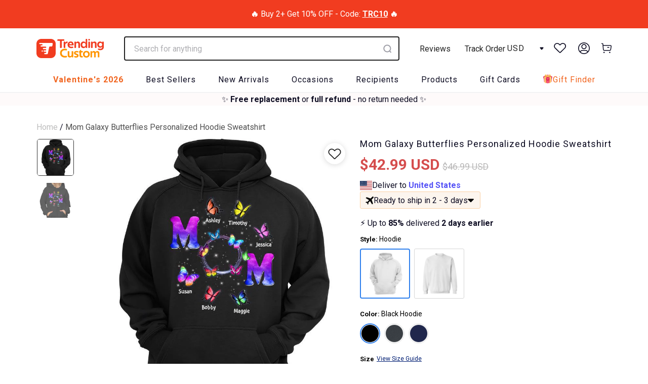

--- FILE ---
content_type: text/css
request_url: https://trendingcustom.com/cdn/shop/t/57/assets/styles.scss.css?v=108405078785839816971769150236
body_size: 93394
content:
article,aside,details,figcaption,figure,footer,header,hgroup,nav,section,summary{display:block}audio,canvas,video{display:inline-block}audio:not([controls]){display:none;height:0}[hidden]{display:none}html{font-family:sans-serif;-webkit-text-size-adjust:100%;-ms-text-size-adjust:100%}a:focus{outline:thin dotted}a:active,a:hover{outline:0}h1{font-size:2em}abbr[title]{border-bottom:1px dotted}b,strong{font-weight:700}dfn{font-style:italic}mark{background:#ff0;color:#000}code,kbd,pre,samp{font-family:monospace,serif;font-size:1em}pre{white-space:pre-wrap;word-wrap:break-word}q{quotes:\201c\201d\2018\2019}small{font-size:80%}sub,sup{font-size:75%;line-height:0;position:relative;vertical-align:baseline}sup{top:-.5em}sub{bottom:-.25em}img{border:0}svg:not(:root){overflow:hidden}fieldset{border:1px solid silver;margin:0 2px;padding:.35em .625em .75em}button,input,select,textarea{font-family:inherit;font-size:100%;margin:0}button,input{line-height:normal}button,html input[type=button],input[type=reset],input[type=submit]{-webkit-appearance:button;cursor:pointer}button[disabled],input[disabled]{cursor:default}input[type=checkbox],input[type=radio]{box-sizing:border-box;padding:0}input[type=search]{-webkit-appearance:textfield;-moz-box-sizing:content-box;-webkit-box-sizing:content-box;box-sizing:content-box}input[type=search]::-webkit-search-cancel-button,input[type=search]::-webkit-search-decoration{-webkit-appearance:none}textarea{overflow:auto;vertical-align:top}table{border-collapse:collapse;border-spacing:0}body,figure{margin:0}legend,button::-moz-focus-inner,input::-moz-focus-inner{border:0;padding:0}.clearfix:after{visibility:hidden;display:block;font-size:0;content:" ";clear:both;height:0}*{-moz-box-sizing:border-box;-webkit-box-sizing:border-box;box-sizing:border-box}.clear{clear:both;display:block;overflow:hidden;visibility:hidden;width:0;height:0}@media only screen and (max-width: 798px){.clear{display:none}}@font-face{font-family:Roboto;font-weight:400;font-style:normal;src:url(//trendingcustom.com/cdn/fonts/roboto/roboto_n4.2019d890f07b1852f56ce63ba45b2db45d852cba.woff2) format("woff2"),url(//trendingcustom.com/cdn/fonts/roboto/roboto_n4.238690e0007583582327135619c5f7971652fa9d.woff) format("woff")}@font-face{font-family:Roboto;font-weight:700;font-style:normal;src:url(//trendingcustom.com/cdn/fonts/roboto/roboto_n7.f38007a10afbbde8976c4056bfe890710d51dec2.woff2) format("woff2"),url(//trendingcustom.com/cdn/fonts/roboto/roboto_n7.94bfdd3e80c7be00e128703d245c207769d763f9.woff) format("woff")}@font-face{font-family:Roboto;font-weight:400;font-style:italic;src:url(//trendingcustom.com/cdn/fonts/roboto/roboto_i4.57ce898ccda22ee84f49e6b57ae302250655e2d4.woff2) format("woff2"),url(//trendingcustom.com/cdn/fonts/roboto/roboto_i4.b21f3bd061cbcb83b824ae8c7671a82587b264bf.woff) format("woff")}@font-face{font-family:Roboto;font-weight:700;font-style:italic;src:url(//trendingcustom.com/cdn/fonts/roboto/roboto_i7.7ccaf9410746f2c53340607c42c43f90a9005937.woff2) format("woff2"),url(//trendingcustom.com/cdn/fonts/roboto/roboto_i7.49ec21cdd7148292bffea74c62c0df6e93551516.woff) format("woff")}@font-face{font-family:Roboto;font-weight:400;font-style:normal;src:url(//trendingcustom.com/cdn/fonts/roboto/roboto_n4.2019d890f07b1852f56ce63ba45b2db45d852cba.woff2) format("woff2"),url(//trendingcustom.com/cdn/fonts/roboto/roboto_n4.238690e0007583582327135619c5f7971652fa9d.woff) format("woff")}@font-face{font-family:Roboto;font-weight:700;font-style:normal;src:url(//trendingcustom.com/cdn/fonts/roboto/roboto_n7.f38007a10afbbde8976c4056bfe890710d51dec2.woff2) format("woff2"),url(//trendingcustom.com/cdn/fonts/roboto/roboto_n7.94bfdd3e80c7be00e128703d245c207769d763f9.woff) format("woff")}@font-face{font-family:Roboto;font-weight:400;font-style:italic;src:url(//trendingcustom.com/cdn/fonts/roboto/roboto_i4.57ce898ccda22ee84f49e6b57ae302250655e2d4.woff2) format("woff2"),url(//trendingcustom.com/cdn/fonts/roboto/roboto_i4.b21f3bd061cbcb83b824ae8c7671a82587b264bf.woff) format("woff")}@font-face{font-family:Roboto;font-weight:700;font-style:italic;src:url(//trendingcustom.com/cdn/fonts/roboto/roboto_i7.7ccaf9410746f2c53340607c42c43f90a9005937.woff2) format("woff2"),url(//trendingcustom.com/cdn/fonts/roboto/roboto_i7.49ec21cdd7148292bffea74c62c0df6e93551516.woff) format("woff")}@font-face{font-family:Roboto;font-weight:400;font-style:normal;src:url(//trendingcustom.com/cdn/fonts/roboto/roboto_n4.2019d890f07b1852f56ce63ba45b2db45d852cba.woff2) format("woff2"),url(//trendingcustom.com/cdn/fonts/roboto/roboto_n4.238690e0007583582327135619c5f7971652fa9d.woff) format("woff")}@font-face{font-family:Roboto;font-weight:700;font-style:normal;src:url(//trendingcustom.com/cdn/fonts/roboto/roboto_n7.f38007a10afbbde8976c4056bfe890710d51dec2.woff2) format("woff2"),url(//trendingcustom.com/cdn/fonts/roboto/roboto_n7.94bfdd3e80c7be00e128703d245c207769d763f9.woff) format("woff")}@font-face{font-family:Roboto;font-weight:400;font-style:italic;src:url(//trendingcustom.com/cdn/fonts/roboto/roboto_i4.57ce898ccda22ee84f49e6b57ae302250655e2d4.woff2) format("woff2"),url(//trendingcustom.com/cdn/fonts/roboto/roboto_i4.b21f3bd061cbcb83b824ae8c7671a82587b264bf.woff) format("woff")}@font-face{font-family:Roboto;font-weight:700;font-style:italic;src:url(//trendingcustom.com/cdn/fonts/roboto/roboto_i7.7ccaf9410746f2c53340607c42c43f90a9005937.woff2) format("woff2"),url(//trendingcustom.com/cdn/fonts/roboto/roboto_i7.49ec21cdd7148292bffea74c62c0df6e93551516.woff) format("woff")}@font-face{font-family:Roboto;font-weight:400;font-style:normal;src:url(//trendingcustom.com/cdn/fonts/roboto/roboto_n4.2019d890f07b1852f56ce63ba45b2db45d852cba.woff2) format("woff2"),url(//trendingcustom.com/cdn/fonts/roboto/roboto_n4.238690e0007583582327135619c5f7971652fa9d.woff) format("woff")}@font-face{font-family:Roboto;font-weight:700;font-style:normal;src:url(//trendingcustom.com/cdn/fonts/roboto/roboto_n7.f38007a10afbbde8976c4056bfe890710d51dec2.woff2) format("woff2"),url(//trendingcustom.com/cdn/fonts/roboto/roboto_n7.94bfdd3e80c7be00e128703d245c207769d763f9.woff) format("woff")}@font-face{font-family:Roboto;font-weight:400;font-style:italic;src:url(//trendingcustom.com/cdn/fonts/roboto/roboto_i4.57ce898ccda22ee84f49e6b57ae302250655e2d4.woff2) format("woff2"),url(//trendingcustom.com/cdn/fonts/roboto/roboto_i4.b21f3bd061cbcb83b824ae8c7671a82587b264bf.woff) format("woff")}@font-face{font-family:Roboto;font-weight:700;font-style:italic;src:url(//trendingcustom.com/cdn/fonts/roboto/roboto_i7.7ccaf9410746f2c53340607c42c43f90a9005937.woff2) format("woff2"),url(//trendingcustom.com/cdn/fonts/roboto/roboto_i7.49ec21cdd7148292bffea74c62c0df6e93551516.woff) format("woff")}@font-face{font-family:Roboto;font-weight:100;font-style:normal;src:url(//trendingcustom.com/cdn/fonts/roboto/roboto_n1.90b4da06f3479773587365491ef23b0675c8d747.woff2) format("woff2"),url(//trendingcustom.com/cdn/fonts/roboto/roboto_n1.d4e22cf363186df0511ea8d84cdef42b69c37e33.woff) format("woff")}@font-face{font-family:Roboto;font-weight:100;font-style:italic;src:url(//trendingcustom.com/cdn/fonts/roboto/roboto_i1.f9eb5e56a99161ca978d604fc9ffbdf8619a8a97.woff2) format("woff2"),url(//trendingcustom.com/cdn/fonts/roboto/roboto_i1.3a44ccd5fb5b37f478f6eb8a646e1755d3c50a7f.woff) format("woff")}@font-face{font-family:Roboto;font-weight:400;font-style:normal;src:url(//trendingcustom.com/cdn/fonts/roboto/roboto_n4.2019d890f07b1852f56ce63ba45b2db45d852cba.woff2) format("woff2"),url(//trendingcustom.com/cdn/fonts/roboto/roboto_n4.238690e0007583582327135619c5f7971652fa9d.woff) format("woff")}@font-face{font-family:Roboto;font-weight:700;font-style:normal;src:url(//trendingcustom.com/cdn/fonts/roboto/roboto_n7.f38007a10afbbde8976c4056bfe890710d51dec2.woff2) format("woff2"),url(//trendingcustom.com/cdn/fonts/roboto/roboto_n7.94bfdd3e80c7be00e128703d245c207769d763f9.woff) format("woff")}@font-face{font-family:Roboto;font-weight:400;font-style:italic;src:url(//trendingcustom.com/cdn/fonts/roboto/roboto_i4.57ce898ccda22ee84f49e6b57ae302250655e2d4.woff2) format("woff2"),url(//trendingcustom.com/cdn/fonts/roboto/roboto_i4.b21f3bd061cbcb83b824ae8c7671a82587b264bf.woff) format("woff")}@font-face{font-family:Roboto;font-weight:700;font-style:italic;src:url(//trendingcustom.com/cdn/fonts/roboto/roboto_i7.7ccaf9410746f2c53340607c42c43f90a9005937.woff2) format("woff2"),url(//trendingcustom.com/cdn/fonts/roboto/roboto_i7.49ec21cdd7148292bffea74c62c0df6e93551516.woff) format("woff")}@font-face{font-family:Roboto;font-weight:400;font-style:normal;src:url(//trendingcustom.com/cdn/fonts/roboto/roboto_n4.2019d890f07b1852f56ce63ba45b2db45d852cba.woff2) format("woff2"),url(//trendingcustom.com/cdn/fonts/roboto/roboto_n4.238690e0007583582327135619c5f7971652fa9d.woff) format("woff")}@font-face{font-family:Roboto;font-weight:700;font-style:normal;src:url(//trendingcustom.com/cdn/fonts/roboto/roboto_n7.f38007a10afbbde8976c4056bfe890710d51dec2.woff2) format("woff2"),url(//trendingcustom.com/cdn/fonts/roboto/roboto_n7.94bfdd3e80c7be00e128703d245c207769d763f9.woff) format("woff")}@font-face{font-family:Roboto;font-weight:400;font-style:italic;src:url(//trendingcustom.com/cdn/fonts/roboto/roboto_i4.57ce898ccda22ee84f49e6b57ae302250655e2d4.woff2) format("woff2"),url(//trendingcustom.com/cdn/fonts/roboto/roboto_i4.b21f3bd061cbcb83b824ae8c7671a82587b264bf.woff) format("woff")}@font-face{font-family:Roboto;font-weight:700;font-style:italic;src:url(//trendingcustom.com/cdn/fonts/roboto/roboto_i7.7ccaf9410746f2c53340607c42c43f90a9005937.woff2) format("woff2"),url(//trendingcustom.com/cdn/fonts/roboto/roboto_i7.49ec21cdd7148292bffea74c62c0df6e93551516.woff) format("woff")}body{font-family:Roboto,sans-serif;font-weight:400;font-style:normal;font-size:16px;text-transform:none;color:#0d0c22;line-height:1.6em;overflow:auto;-webkit-font-smoothing:antialiased;-moz-osx-font-smoothing:grayscale;font-smoothing:antialiased;background-color:#fff}body.blocked-scroll{position:fixed;overflow:hidden;height:100%;width:100%;top:0;left:0}body.blocked-overflow{overflow:hidden}body.fixed{position:fixed;width:100%;overflow:hidden;padding-right:17px}body.fixed #header .top_bar_wrapper .account_wrapper .dropdown-content{right:-31px}@media only screen and (max-width: 798px){body.fixed{padding-right:unset}}body.index h1,body.index h1 a,body.index h2,body.index h2 a,body.index h3,body.index h3 a,body.index h4,body.index h4 a,body.index h5,body.index h5 a,body.index h6,body.index h6 a,body.index #nav li a,body.index div.title a,body.index .headline,body.index .subtitle,body.index a,body.index p,body.index span,body.index b,body.index strong,body.index i,body.index em,body.index input,body.index select,body.index button,body.index small,body.index label,body.index div{font-family:Plus Jakarta Sans,sans-serif!important;letter-spacing:normal}body.index h1:active,body.index h1:visited,body.index h1 a:active,body.index h1 a:visited,body.index h2:active,body.index h2:visited,body.index h2 a:active,body.index h2 a:visited,body.index h3:active,body.index h3:visited,body.index h3 a:active,body.index h3 a:visited,body.index h4:active,body.index h4:visited,body.index h4 a:active,body.index h4 a:visited,body.index h5:active,body.index h5:visited,body.index h5 a:active,body.index h5 a:visited,body.index h6:active,body.index h6:visited,body.index h6 a:active,body.index h6 a:visited,body.index #nav li a:active,body.index #nav li a:visited,body.index div.title a:active,body.index div.title a:visited,body.index .headline:active,body.index .headline:visited,body.index .subtitle:active,body.index .subtitle:visited,body.index a:active,body.index a:visited,body.index p:active,body.index p:visited,body.index span:active,body.index span:visited,body.index b:active,body.index b:visited,body.index strong:active,body.index strong:visited,body.index i:active,body.index i:visited,body.index em:active,body.index em:visited,body.index input:active,body.index input:visited,body.index select:active,body.index select:visited,body.index button:active,body.index button:visited,body.index small:active,body.index small:visited,body.index label:active,body.index label:visited,body.index div:active,body.index div:visited{letter-spacing:normal}body.index .container{max-width:calc(100% - 144px);margin:0 72px;width:calc(100% - 144px)}@media only screen and (max-width: 1024px){body.index .container{max-width:calc(100% - 32px);margin:0 16px;width:calc(100% - 32px)}}body.page-reward h1,body.page-reward h1 a,body.page-reward h2,body.page-reward h2 a,body.page-reward h3,body.page-reward h3 a,body.page-reward h4,body.page-reward h4 a,body.page-reward h5,body.page-reward h5 a,body.page-reward h6,body.page-reward h6 a,body.page-reward #nav li a,body.page-reward div.title a,body.page-reward .headline,body.page-reward .subtitle,body.page-reward a,body.page-reward p,body.page-reward span,body.page-reward b,body.page-reward strong,body.page-reward i,body.page-reward em,body.page-reward input,body.page-reward select,body.page-reward button,body.page-reward small,body.page-reward label,body.page-reward div{font-family:Inter,sans-serif!important;letter-spacing:normal}body.page-reward a:active,body.page-reward a:visited,body.page-reward button:active,body.page-reward button:visited{letter-spacing:normal}body.page-reward .container{max-width:calc(100% - 144px);margin:0 72px;width:calc(100% - 144px)}@media only screen and (max-width: 1024px){body.page-reward .container{max-width:calc(100% - 32px);margin:0 16px;width:calc(100% - 32px)}}body.customers-account h1,body.customers-account h1 a,body.customers-account h2,body.customers-account h2 a,body.customers-account h3,body.customers-account h3 a,body.customers-account h4,body.customers-account h4 a,body.customers-account h5,body.customers-account h5 a,body.customers-account h6,body.customers-account h6 a,body.customers-account #nav li a,body.customers-account div.title a,body.customers-account .headline,body.customers-account .subtitle,body.customers-account a,body.customers-account p,body.customers-account span,body.customers-account b,body.customers-account strong,body.customers-account i,body.customers-account em,body.customers-account input,body.customers-account select,body.customers-account button,body.customers-account small,body.customers-account label,body.page-size-guide h1,body.page-size-guide h1 a,body.page-size-guide h2,body.page-size-guide h2 a,body.page-size-guide h3,body.page-size-guide h3 a,body.page-size-guide h4,body.page-size-guide h4 a,body.page-size-guide h5,body.page-size-guide h5 a,body.page-size-guide h6,body.page-size-guide h6 a,body.page-size-guide #nav li a,body.page-size-guide div.title a,body.page-size-guide .headline,body.page-size-guide .subtitle,body.page-size-guide a,body.page-size-guide p,body.page-size-guide span,body.page-size-guide b,body.page-size-guide strong,body.page-size-guide i,body.page-size-guide em,body.page-size-guide input,body.page-size-guide select,body.page-size-guide button,body.page-size-guide small,body.page-size-guide label{font-family:DM Sans,sans-serif!important;letter-spacing:normal}body.customers-account a:active,body.customers-account a:visited,body.customers-account button:active,body.customers-account button:visited,body.page-size-guide a:active,body.page-size-guide a:visited,body.page-size-guide button:active,body.page-size-guide button:visited{letter-spacing:normal}body.customers-account .container,body.page-size-guide .container{max-width:calc(100% - 144px);margin:0 72px;width:calc(100% - 144px)}@media only screen and (max-width: 1024px){body.customers-account .container,body.page-size-guide .container{max-width:calc(100% - 32px);margin:0 16px;width:calc(100% - 32px)}}body.page-gift-finder div,body.page-gift-finder h1,body.page-gift-finder h1 a,body.page-gift-finder h2,body.page-gift-finder h2 a,body.page-gift-finder h3,body.page-gift-finder h3 a,body.page-gift-finder h4,body.page-gift-finder h4 a,body.page-gift-finder h5,body.page-gift-finder h5 a,body.page-gift-finder h6,body.page-gift-finder h6 a,body.page-gift-finder #nav li a,body.page-gift-finder div.title a,body.page-gift-finder .headline,body.page-gift-finder .subtitle,body.page-gift-finder a,body.page-gift-finder p,body.page-gift-finder span,body.page-gift-finder b,body.page-gift-finder strong,body.page-gift-finder i,body.page-gift-finder em,body.page-gift-finder input,body.page-gift-finder select,body.page-gift-finder button,body.page-gift-finder small,body.page-gift-finder label{font-family:DM Sans,sans-serif!important;letter-spacing:normal}body.page-gift-finder div:active,body.page-gift-finder div:visited,body.page-gift-finder h1:active,body.page-gift-finder h1:visited,body.page-gift-finder h1 a:active,body.page-gift-finder h1 a:visited,body.page-gift-finder h2:active,body.page-gift-finder h2:visited,body.page-gift-finder h2 a:active,body.page-gift-finder h2 a:visited,body.page-gift-finder h3:active,body.page-gift-finder h3:visited,body.page-gift-finder h3 a:active,body.page-gift-finder h3 a:visited,body.page-gift-finder h4:active,body.page-gift-finder h4:visited,body.page-gift-finder h4 a:active,body.page-gift-finder h4 a:visited,body.page-gift-finder h5:active,body.page-gift-finder h5:visited,body.page-gift-finder h5 a:active,body.page-gift-finder h5 a:visited,body.page-gift-finder h6:active,body.page-gift-finder h6:visited,body.page-gift-finder h6 a:active,body.page-gift-finder h6 a:visited,body.page-gift-finder #nav li a:active,body.page-gift-finder #nav li a:visited,body.page-gift-finder div.title a:active,body.page-gift-finder div.title a:visited,body.page-gift-finder .headline:active,body.page-gift-finder .headline:visited,body.page-gift-finder .subtitle:active,body.page-gift-finder .subtitle:visited,body.page-gift-finder a:active,body.page-gift-finder a:visited,body.page-gift-finder p:active,body.page-gift-finder p:visited,body.page-gift-finder span:active,body.page-gift-finder span:visited,body.page-gift-finder b:active,body.page-gift-finder b:visited,body.page-gift-finder strong:active,body.page-gift-finder strong:visited,body.page-gift-finder i:active,body.page-gift-finder i:visited,body.page-gift-finder em:active,body.page-gift-finder em:visited,body.page-gift-finder input:active,body.page-gift-finder input:visited,body.page-gift-finder select:active,body.page-gift-finder select:visited,body.page-gift-finder button:active,body.page-gift-finder button:visited,body.page-gift-finder small:active,body.page-gift-finder small:visited,body.page-gift-finder label:active,body.page-gift-finder label:visited{letter-spacing:normal}body.page-gift-finder .container{max-width:calc(100% - 144px);margin:0 72px;width:calc(100% - 144px)}@media only screen and (max-width: 1024px){body.page-gift-finder .container{max-width:calc(100% - 32px);margin:0 16px;width:calc(100% - 32px)}}body .container{margin:0 72px;width:calc(100% - 144px)}@media only screen and (max-width: 1024px){body .container{max-width:calc(100% - 32px);margin:0 16px;width:calc(100% - 32px)}}abbr{border-bottom:1px dotted #e5e5e5}pre{font-family:Roboto,sans-serif}.editor-visible--true{display:block!important}.transition--appear{opacity:0;transition:opacity 0s!important}.transition--appear.lazyloaded{opacity:1}img[data-sizes=auto].lazyloaded{height:auto}img[data-sizes=auto],img[data-sizes="100vw"]{display:block;width:100%;margin-left:auto;margin-right:auto}.image__container{display:block;margin-left:auto;margin-right:auto}.image-element__wrap{overflow:hidden;margin-left:auto;margin-right:auto;max-width:100%}.image-element__wrap img{height:auto}.grid{*zoom: 1;list-style:none;margin:0;padding:0}.grid:after{content:"";display:table;clear:both}.grid__item{float:left;width:100%}.grid__item[class*=--push]{position:relative}.grid--rev{direction:rtl;text-align:left}.grid--rev>.grid__item{direction:ltr;text-align:left;float:right}.one{width:calc(6.25% - 20px)}.two{width:calc(12.5% - 20px)}.three{width:calc(18.75% - 20px)}.four{width:calc(25% - 20px)}.five{width:calc(31.25% - 20px)}.six{width:calc(37.5% - 20px)}.seven{width:calc(43.75% - 20px)}.eight{width:calc(50% - 20px)}.nine{width:calc(56.25% - 20px)}.ten{width:calc(62.5% - 20px)}.eleven{width:calc(68.75% - 20px)}.twelve{width:calc(75% - 20px)}.thirteen{width:calc(81.25% - 20px)}.fourteen{width:calc(87.5% - 20px)}.fifteen{width:calc(93.75% - 20px)}.sixteen{width:calc(100% - 20px)}.one-whole{width:calc(100% - 20px);left:auto!important}.one-half{width:calc(50% - 20px)}.one-third{width:calc(33.33333% - 20px)}.two-thirds{width:calc(66.66667% - 20px)}.one-fourth{width:calc(25% - 20px)}.two-fourths{width:calc(50% - 20px)}.three-fourths{width:calc(75% - 20px)}.one-fifth{width:calc(20% - 20px)}.two-fifths{width:calc(40% - 20px)}.three-fifths{width:calc(60% - 20px)}.four-fifths{width:calc(80% - 20px)}.one-sixth{width:calc(16.66667% - 20px)}.two-sixths{width:calc(33.33333% - 20px)}.three-sixths{width:calc(50% - 20px)}.four-sixths{width:calc(66.66667% - 20px)}.five-sixths{width:calc(83.33333% - 20px)}.one-seventh{width:calc(14.28571% - 20px)}.two-sevenths{width:calc(28.57143% - 20px)}.three-sevenths{width:calc(42.85714% - 20px)}.four-sevenths{width:calc(57.14286% - 20px)}.five-sevenths{width:calc(71.42857% - 20px)}.one-eighth{width:calc(12.5% - 20px)}.two-eighths{width:calc(25% - 20px)}.three-eighths{width:calc(37.5% - 20px)}.four-eighths{width:calc(50% - 20px)}.five-eighths{width:calc(62.5% - 20px)}.six-eighths{width:calc(75% - 20px)}.seven-eighths{width:calc(87.5% - 20px)}.one-tenth{width:calc(10% - 20px)}.two-tenths{width:calc(20% - 20px)}.three-tenths{width:calc(30% - 20px)}.four-tenths{width:calc(40% - 20px)}.five-tenths{width:calc(50% - 20px)}.six-tenths{width:calc(60% - 20px)}.seven-tenths{width:calc(70% - 20px)}.eight-tenths{width:calc(80% - 20px)}.nine-tenths{width:calc(90% - 20px)}.one-twelfth{width:calc(8.33333% - 20px)}.two-twelfths{width:calc(16.66667% - 20px)}.three-twelfths{width:calc(25% - 20px)}.four-twelfths{width:calc(33.33333% - 20px)}.five-twelfths{width:calc(41.66667% - 20px)}.six-twelfths{width:calc(50% - 20px)}.seven-twelfths{width:calc(58.33333% - 20px)}.eight-twelfths{width:calc(66.66667% - 20px)}.nine-twelfths{width:calc(75% - 20px)}.ten-twelfths{width:calc(83.33333% - 20px)}.eleven-twelfths{width:calc(91.66667% - 20px)}.equal-columns--clear .one-half:nth-of-type(odd),.equal-columns--clear .eight:nth-of-type(odd),.equal-columns--clear .one-third:nth-of-type(3n+1),.equal-columns--clear .one-fourth:nth-of-type(4n+1),.equal-columns--clear .four:nth-of-type(4n+1),.equal-columns--clear .one-fifth:nth-of-type(5n+1),.equal-columns--clear .one-sixth:nth-of-type(6n+1),.equal-columns--clear .one-seventh:nth-of-type(7n+1){clear:both}.equal-columns--outside-trim .one-half:nth-of-type(2n),.equal-columns--outside-trim .eight:nth-of-type(2n),.equal-columns--outside-trim .one-third:nth-of-type(3n),.equal-columns--outside-trim .one-fourth:nth-of-type(4n),.equal-columns--outside-trim .four:nth-of-type(4n),.equal-columns--outside-trim .one-fifth:nth-of-type(5n),.equal-columns--outside-trim .one-sixth:nth-of-type(6n),.equal-columns--outside-trim .one-seventh:nth-of-type(7n),.equal-columns--outside-trim .two:nth-of-type(8n){margin-right:0}.equal-columns--outside-trim .one-half:nth-of-type(odd),.equal-columns--outside-trim .eight:nth-of-type(odd),.equal-columns--outside-trim .one-third:nth-of-type(3n+1),.equal-columns--outside-trim .one-fourth:nth-of-type(4n+1),.equal-columns--outside-trim .four:nth-of-type(4n+1),.equal-columns--outside-trim .one-fifth:nth-of-type(5n+1),.equal-columns--outside-trim .one-sixth:nth-of-type(6n+1),.equal-columns--outside-trim .one-seventh:nth-of-type(7n+1),.equal-columns--outside-trim .two:nth-of-type(8n+1){margin-left:0}.equal-columns--outside-trim .one-whole:nth-of-type(n+1){width:100%;margin-right:0;margin-left:0}.equal-columns--outside-trim .one-half{width:calc(50% - 10px)}.equal-columns--outside-trim .one-third{width:calc(33.33333% - (20px - (20px / 3)))}.equal-columns--outside-trim .one-fifth{width:calc(20% - 16px)}.equal-columns--outside-trim .one-fourth{width:calc(25% - 15px)}.equal-columns--outside-trim .one-sixth{width:calc(16.66667% - (20px - (20px / 6)))}.equal-columns--outside-trim .one-seventh{width:calc(14.28571% - (20px - (20px / 7)))}.equal-columns--outside-trim .two{width:calc(12.5% - 17.5px)}.equal-columns--outside-trim .four{width:calc(25% - 15px)}.equal-columns--outside-trim .seven{width:calc(43.75% - 10px)}.equal-columns--outside-trim .eight{width:calc(50% - 10px)}.equal-columns--outside-trim .nine{width:calc(56.25% - 10px)}.show{display:block!important}.hide{display:none!important}.text-left{text-align:left!important}.text-right{text-align:right!important}.text-center{text-align:center!important}@media only screen and (max-width: 1024px){.large-down--one{width:calc(6.25% - 20px)}.large-down--two{width:calc(12.5% - 20px)}.large-down--three{width:calc(18.75% - 20px)}.large-down--four{width:calc(25% - 20px)}.large-down--five{width:calc(31.25% - 20px)}.large-down--six{width:calc(37.5% - 20px)}.large-down--seven{width:calc(43.75% - 20px)}.large-down--eight{width:calc(50% - 20px)}.large-down--nine{width:calc(56.25% - 20px)}.large-down--ten{width:calc(62.5% - 20px)}.large-down--eleven{width:calc(68.75% - 20px)}.large-down--twelve{width:calc(75% - 20px)}.large-down--thirteen{width:calc(81.25% - 20px)}.large-down--fourteen{width:calc(87.5% - 20px)}.large-down--fifteen{width:calc(93.75% - 20px)}.large-down--sixteen{width:calc(100% - 20px)}.large-down--one-whole{width:calc(100% - 20px);left:auto!important}.large-down--one-half{width:calc(50% - 20px)}.large-down--one-third{width:calc(33.33333% - 20px)}.large-down--two-thirds{width:calc(66.66667% - 20px)}.large-down--one-fourth{width:calc(25% - 20px)}.large-down--two-fourths{width:calc(50% - 20px)}.large-down--three-fourths{width:calc(75% - 20px)}.large-down--one-fifth{width:calc(20% - 20px)}.large-down--two-fifths{width:calc(40% - 20px)}.large-down--three-fifths{width:calc(60% - 20px)}.large-down--four-fifths{width:calc(80% - 20px)}.large-down--one-sixth{width:calc(16.66667% - 20px)}.large-down--two-sixths{width:calc(33.33333% - 20px)}.large-down--three-sixths{width:calc(50% - 20px)}.large-down--four-sixths{width:calc(66.66667% - 20px)}.large-down--five-sixths{width:calc(83.33333% - 20px)}.large-down--one-seventh{width:calc(14.28571% - 20px)}.large-down--two-sevenths{width:calc(28.57143% - 20px)}.large-down--three-sevenths{width:calc(42.85714% - 20px)}.large-down--four-sevenths{width:calc(57.14286% - 20px)}.large-down--five-sevenths{width:calc(71.42857% - 20px)}.large-down--one-eighth{width:calc(12.5% - 20px)}.large-down--two-eighths{width:calc(25% - 20px)}.large-down--three-eighths{width:calc(37.5% - 20px)}.large-down--four-eighths{width:calc(50% - 20px)}.large-down--five-eighths{width:calc(62.5% - 20px)}.large-down--six-eighths{width:calc(75% - 20px)}.large-down--seven-eighths{width:calc(87.5% - 20px)}.large-down--one-tenth{width:calc(10% - 20px)}.large-down--two-tenths{width:calc(20% - 20px)}.large-down--three-tenths{width:calc(30% - 20px)}.large-down--four-tenths{width:calc(40% - 20px)}.large-down--five-tenths{width:calc(50% - 20px)}.large-down--six-tenths{width:calc(60% - 20px)}.large-down--seven-tenths{width:calc(70% - 20px)}.large-down--eight-tenths{width:calc(80% - 20px)}.large-down--nine-tenths{width:calc(90% - 20px)}.large-down--one-twelfth{width:calc(8.33333% - 20px)}.large-down--two-twelfths{width:calc(16.66667% - 20px)}.large-down--three-twelfths{width:calc(25% - 20px)}.large-down--four-twelfths{width:calc(33.33333% - 20px)}.large-down--five-twelfths{width:calc(41.66667% - 20px)}.large-down--six-twelfths{width:calc(50% - 20px)}.large-down--seven-twelfths{width:calc(58.33333% - 20px)}.large-down--eight-twelfths{width:calc(66.66667% - 20px)}.large-down--nine-twelfths{width:calc(75% - 20px)}.large-down--ten-twelfths{width:calc(83.33333% - 20px)}.large-down--eleven-twelfths{width:calc(91.66667% - 20px)}.equal-columns--outside-trim .large-down--one-half:nth-of-type(2n),.equal-columns--outside-trim .large-down--eight:nth-of-type(2n),.equal-columns--outside-trim .large-down--one-third:nth-of-type(3n),.equal-columns--outside-trim .large-down--one-fourth:nth-of-type(4n),.equal-columns--outside-trim .large-down--four:nth-of-type(4n),.equal-columns--outside-trim .large-down--one-fifth:nth-of-type(5n),.equal-columns--outside-trim .large-down--one-sixth:nth-of-type(6n),.equal-columns--outside-trim .large-down--one-seventh:nth-of-type(7n),.equal-columns--outside-trim .large-down--two:nth-of-type(8n){margin-right:0}.equal-columns--outside-trim .large-down--one-half:nth-of-type(odd),.equal-columns--outside-trim .large-down--eight:nth-of-type(odd),.equal-columns--outside-trim .large-down--one-third:nth-of-type(3n+1),.equal-columns--outside-trim .large-down--one-fourth:nth-of-type(4n+1),.equal-columns--outside-trim .large-down--four:nth-of-type(4n+1),.equal-columns--outside-trim .large-down--one-fifth:nth-of-type(5n+1),.equal-columns--outside-trim .large-down--one-sixth:nth-of-type(6n+1),.equal-columns--outside-trim .large-down--one-seventh:nth-of-type(7n+1),.equal-columns--outside-trim .large-down--two:nth-of-type(8n+1){margin-left:0}.equal-columns--outside-trim .large-down--one-whole:nth-of-type(n+1){width:100%;margin-right:0;margin-left:0}.equal-columns--outside-trim .large-down--one-half{width:calc(50% - 10px)}.equal-columns--outside-trim .large-down--one-third{width:calc(33.33333% - (20px - (20px / 3)))}.equal-columns--outside-trim .large-down--one-fifth{width:calc(20% - 16px)}.equal-columns--outside-trim .large-down--one-fourth{width:calc(25% - 15px)}.equal-columns--outside-trim .large-down--one-sixth{width:calc(16.66667% - (20px - (20px / 6)))}.equal-columns--outside-trim .large-down--one-seventh{width:calc(14.28571% - (20px - (20px / 7)))}.equal-columns--outside-trim .large-down--two{width:calc(12.5% - 17.5px)}.equal-columns--outside-trim .large-down--four{width:calc(25% - 15px)}.equal-columns--outside-trim .large-down--seven{width:calc(43.75% - 10px)}.equal-columns--outside-trim .large-down--eight{width:calc(50% - 10px)}.equal-columns--outside-trim .large-down--nine{width:calc(56.25% - 10px)}.large-down--show{display:block!important}.large-down--hide{display:none!important}.large-down--text-left{text-align:left!important}.large-down--text-right{text-align:right!important}.large-down--text-center{text-align:center!important}}@media only screen and (max-width: 1024px) and (max-width: 1024px){.equal-columns--clear .large-down--one-half.large-down--one-half,.equal-columns--clear .large-down--eight.large-down--eight,.equal-columns--clear .large-down--one-third.large-down--one-third,.equal-columns--clear .large-down--one-fourth.large-down--one-fourth,.equal-columns--clear .large-down--four.large-down--four,.equal-columns--clear .large-down--one-fifth.large-down--one-fifth,.equal-columns--clear .large-down--one-sixth.large-down--one-sixth,.equal-columns--clear .large-down--one-seventh.large-down--one-seventh{clear:none}.equal-columns--clear .large-down--one-half:nth-of-type(odd),.equal-columns--clear .large-down--eight:nth-of-type(odd),.equal-columns--clear .large-down--one-third:nth-of-type(3n+1),.equal-columns--clear .large-down--one-fourth:nth-of-type(4n+1),.equal-columns--clear .large-down--four:nth-of-type(4n+1),.equal-columns--clear .large-down--one-fifth:nth-of-type(5n+1),.equal-columns--clear .large-down--one-sixth:nth-of-type(6n+1),.equal-columns--clear .large-down--one-seventh:nth-of-type(7n+1){clear:both}}@media only screen and (max-width: 1024px) and (max-width: 1024px){.equal-columns--outside-trim .large-down--one-half.large-down--one-half,.equal-columns--outside-trim .large-down--eight.large-down--eight,.equal-columns--outside-trim .large-down--one-third.large-down--one-third,.equal-columns--outside-trim .large-down--one-fourth.large-down--one-fourth,.equal-columns--outside-trim .large-down--four.large-down--four,.equal-columns--outside-trim .large-down--one-fifth.large-down--one-fifth,.equal-columns--outside-trim .large-down--one-sixth.large-down--one-sixth,.equal-columns--outside-trim .large-down--one-seventh.large-down--one-seventh,.equal-columns--outside-trim .large-down--two.large-down--two{margin-right:10px;margin-left:10px}.equal-columns--outside-trim .large-down--one-half:nth-of-type(2n),.equal-columns--outside-trim .large-down--eight:nth-of-type(2n),.equal-columns--outside-trim .large-down--one-third:nth-of-type(3n),.equal-columns--outside-trim .large-down--one-fourth:nth-of-type(4n),.equal-columns--outside-trim .large-down--four:nth-of-type(4n),.equal-columns--outside-trim .large-down--one-fifth:nth-of-type(5n),.equal-columns--outside-trim .large-down--one-sixth:nth-of-type(6n),.equal-columns--outside-trim .large-down--one-seventh:nth-of-type(7n),.equal-columns--outside-trim .large-down--two:nth-of-type(8n){margin-right:0}.equal-columns--outside-trim .large-down--one-half:nth-of-type(odd),.equal-columns--outside-trim .large-down--eight:nth-of-type(odd),.equal-columns--outside-trim .large-down--one-third:nth-of-type(3n+1),.equal-columns--outside-trim .large-down--one-fourth:nth-of-type(4n+1),.equal-columns--outside-trim .large-down--four:nth-of-type(4n+1),.equal-columns--outside-trim .large-down--one-fifth:nth-of-type(5n+1),.equal-columns--outside-trim .large-down--one-sixth:nth-of-type(6n+1),.equal-columns--outside-trim .large-down--one-seventh:nth-of-type(7n+1),.equal-columns--outside-trim .large-down--two:nth-of-type(8n+1){margin-left:0}}@media only screen and (max-width: 798px){.medium-down--one{width:calc(6.25% - 20px)}.medium-down--two{width:calc(12.5% - 20px)}.medium-down--three{width:calc(18.75% - 20px)}.medium-down--four{width:calc(25% - 20px)}.medium-down--five{width:calc(31.25% - 20px)}.medium-down--six{width:calc(37.5% - 20px)}.medium-down--seven{width:calc(43.75% - 20px)}.medium-down--eight{width:calc(50% - 20px)}.medium-down--nine{width:calc(56.25% - 20px)}.medium-down--ten{width:calc(62.5% - 20px)}.medium-down--eleven{width:calc(68.75% - 20px)}.medium-down--twelve{width:calc(75% - 20px)}.medium-down--thirteen{width:calc(81.25% - 20px)}.medium-down--fourteen{width:calc(87.5% - 20px)}.medium-down--fifteen{width:calc(93.75% - 20px)}.medium-down--sixteen{width:calc(100% - 20px)}.medium-down--one-whole{width:calc(100% - 20px);left:auto!important}.medium-down--one-half{width:calc(50% - 20px)}.medium-down--one-third{width:calc(33.33333% - 20px)}.medium-down--two-thirds{width:calc(66.66667% - 20px)}.medium-down--one-fourth{width:calc(25% - 20px)}.medium-down--two-fourths{width:calc(50% - 20px)}.medium-down--three-fourths{width:calc(75% - 20px)}.medium-down--one-fifth{width:calc(20% - 20px)}.medium-down--two-fifths{width:calc(40% - 20px)}.medium-down--three-fifths{width:calc(60% - 20px)}.medium-down--four-fifths{width:calc(80% - 20px)}.medium-down--one-sixth{width:calc(16.66667% - 20px)}.medium-down--two-sixths{width:calc(33.33333% - 20px)}.medium-down--three-sixths{width:calc(50% - 20px)}.medium-down--four-sixths{width:calc(66.66667% - 20px)}.medium-down--five-sixths{width:calc(83.33333% - 20px)}.medium-down--one-seventh{width:calc(14.28571% - 20px)}.medium-down--two-sevenths{width:calc(28.57143% - 20px)}.medium-down--three-sevenths{width:calc(42.85714% - 20px)}.medium-down--four-sevenths{width:calc(57.14286% - 20px)}.medium-down--five-sevenths{width:calc(71.42857% - 20px)}.medium-down--one-eighth{width:calc(12.5% - 20px)}.medium-down--two-eighths{width:calc(25% - 20px)}.medium-down--three-eighths{width:calc(37.5% - 20px)}.medium-down--four-eighths{width:calc(50% - 20px)}.medium-down--five-eighths{width:calc(62.5% - 20px)}.medium-down--six-eighths{width:calc(75% - 20px)}.medium-down--seven-eighths{width:calc(87.5% - 20px)}.medium-down--one-tenth{width:calc(10% - 20px)}.medium-down--two-tenths{width:calc(20% - 20px)}.medium-down--three-tenths{width:calc(30% - 20px)}.medium-down--four-tenths{width:calc(40% - 20px)}.medium-down--five-tenths{width:calc(50% - 20px)}.medium-down--six-tenths{width:calc(60% - 20px)}.medium-down--seven-tenths{width:calc(70% - 20px)}.medium-down--eight-tenths{width:calc(80% - 20px)}.medium-down--nine-tenths{width:calc(90% - 20px)}.medium-down--one-twelfth{width:calc(8.33333% - 20px)}.medium-down--two-twelfths{width:calc(16.66667% - 20px)}.medium-down--three-twelfths{width:calc(25% - 20px)}.medium-down--four-twelfths{width:calc(33.33333% - 20px)}.medium-down--five-twelfths{width:calc(41.66667% - 20px)}.medium-down--six-twelfths{width:calc(50% - 20px)}.medium-down--seven-twelfths{width:calc(58.33333% - 20px)}.medium-down--eight-twelfths{width:calc(66.66667% - 20px)}.medium-down--nine-twelfths{width:calc(75% - 20px)}.medium-down--ten-twelfths{width:calc(83.33333% - 20px)}.medium-down--eleven-twelfths{width:calc(91.66667% - 20px)}.equal-columns--outside-trim .medium-down--one-half:nth-of-type(2n),.equal-columns--outside-trim .medium-down--eight:nth-of-type(2n),.equal-columns--outside-trim .medium-down--one-third:nth-of-type(3n),.equal-columns--outside-trim .medium-down--one-fourth:nth-of-type(4n),.equal-columns--outside-trim .medium-down--four:nth-of-type(4n),.equal-columns--outside-trim .medium-down--one-fifth:nth-of-type(5n),.equal-columns--outside-trim .medium-down--one-sixth:nth-of-type(6n),.equal-columns--outside-trim .medium-down--one-seventh:nth-of-type(7n),.equal-columns--outside-trim .medium-down--two:nth-of-type(8n){margin-right:0}.equal-columns--outside-trim .medium-down--one-half:nth-of-type(odd),.equal-columns--outside-trim .medium-down--eight:nth-of-type(odd),.equal-columns--outside-trim .medium-down--one-third:nth-of-type(3n+1),.equal-columns--outside-trim .medium-down--one-fourth:nth-of-type(4n+1),.equal-columns--outside-trim .medium-down--four:nth-of-type(4n+1),.equal-columns--outside-trim .medium-down--one-fifth:nth-of-type(5n+1),.equal-columns--outside-trim .medium-down--one-sixth:nth-of-type(6n+1),.equal-columns--outside-trim .medium-down--one-seventh:nth-of-type(7n+1),.equal-columns--outside-trim .medium-down--two:nth-of-type(8n+1){margin-left:0}.equal-columns--outside-trim .medium-down--one-whole:nth-of-type(n+1){width:100%;margin-right:0;margin-left:0}.equal-columns--outside-trim .medium-down--one-half{width:calc(50% - 10px)}.equal-columns--outside-trim .medium-down--one-third{width:calc(33.33333% - (20px - (20px / 3)))}.equal-columns--outside-trim .medium-down--one-fifth{width:calc(20% - 16px)}.equal-columns--outside-trim .medium-down--one-fourth{width:calc(25% - 15px)}.equal-columns--outside-trim .medium-down--one-sixth{width:calc(16.66667% - (20px - (20px / 6)))}.equal-columns--outside-trim .medium-down--one-seventh{width:calc(14.28571% - (20px - (20px / 7)))}.equal-columns--outside-trim .medium-down--two{width:calc(12.5% - 17.5px)}.equal-columns--outside-trim .medium-down--four{width:calc(25% - 15px)}.equal-columns--outside-trim .medium-down--seven{width:calc(43.75% - 10px)}.equal-columns--outside-trim .medium-down--eight{width:calc(50% - 10px)}.equal-columns--outside-trim .medium-down--nine{width:calc(56.25% - 10px)}.medium-down--show{display:block!important}.medium-down--hide{display:none!important}.medium-down--text-left{text-align:left!important}.medium-down--text-right{text-align:right!important}.medium-down--text-center{text-align:center!important}}@media only screen and (max-width: 798px) and (max-width: 798px){.equal-columns--clear .medium-down--one-half.medium-down--one-half,.equal-columns--clear .medium-down--eight.medium-down--eight,.equal-columns--clear .medium-down--one-third.medium-down--one-third,.equal-columns--clear .medium-down--one-fourth.medium-down--one-fourth,.equal-columns--clear .medium-down--four.medium-down--four,.equal-columns--clear .medium-down--one-fifth.medium-down--one-fifth,.equal-columns--clear .medium-down--one-sixth.medium-down--one-sixth,.equal-columns--clear .medium-down--one-seventh.medium-down--one-seventh{clear:none}.equal-columns--clear .medium-down--one-half:nth-of-type(odd),.equal-columns--clear .medium-down--eight:nth-of-type(odd),.equal-columns--clear .medium-down--one-third:nth-of-type(3n+1),.equal-columns--clear .medium-down--one-fourth:nth-of-type(4n+1),.equal-columns--clear .medium-down--four:nth-of-type(4n+1),.equal-columns--clear .medium-down--one-fifth:nth-of-type(5n+1),.equal-columns--clear .medium-down--one-sixth:nth-of-type(6n+1),.equal-columns--clear .medium-down--one-seventh:nth-of-type(7n+1){clear:both}}@media only screen and (max-width: 798px) and (max-width: 798px){.equal-columns--outside-trim .medium-down--one-half.medium-down--one-half,.equal-columns--outside-trim .medium-down--eight.medium-down--eight,.equal-columns--outside-trim .medium-down--one-third.medium-down--one-third,.equal-columns--outside-trim .medium-down--one-fourth.medium-down--one-fourth,.equal-columns--outside-trim .medium-down--four.medium-down--four,.equal-columns--outside-trim .medium-down--one-fifth.medium-down--one-fifth,.equal-columns--outside-trim .medium-down--one-sixth.medium-down--one-sixth,.equal-columns--outside-trim .medium-down--one-seventh.medium-down--one-seventh,.equal-columns--outside-trim .medium-down--two.medium-down--two{margin-right:10px;margin-left:10px}.equal-columns--outside-trim .medium-down--one-half:nth-of-type(2n),.equal-columns--outside-trim .medium-down--eight:nth-of-type(2n),.equal-columns--outside-trim .medium-down--one-third:nth-of-type(3n),.equal-columns--outside-trim .medium-down--one-fourth:nth-of-type(4n),.equal-columns--outside-trim .medium-down--four:nth-of-type(4n),.equal-columns--outside-trim .medium-down--one-fifth:nth-of-type(5n),.equal-columns--outside-trim .medium-down--one-sixth:nth-of-type(6n),.equal-columns--outside-trim .medium-down--one-seventh:nth-of-type(7n),.equal-columns--outside-trim .medium-down--two:nth-of-type(8n){margin-right:0}.equal-columns--outside-trim .medium-down--one-half:nth-of-type(odd),.equal-columns--outside-trim .medium-down--eight:nth-of-type(odd),.equal-columns--outside-trim .medium-down--one-third:nth-of-type(3n+1),.equal-columns--outside-trim .medium-down--one-fourth:nth-of-type(4n+1),.equal-columns--outside-trim .medium-down--four:nth-of-type(4n+1),.equal-columns--outside-trim .medium-down--one-fifth:nth-of-type(5n+1),.equal-columns--outside-trim .medium-down--one-sixth:nth-of-type(6n+1),.equal-columns--outside-trim .medium-down--one-seventh:nth-of-type(7n+1),.equal-columns--outside-trim .medium-down--two:nth-of-type(8n+1){margin-left:0}}@media only screen and (max-width: 480px){.small-down--one{width:calc(6.25% - 20px)}.small-down--two{width:calc(12.5% - 20px)}.small-down--three{width:calc(18.75% - 20px)}.small-down--four{width:calc(25% - 20px)}.small-down--five{width:calc(31.25% - 20px)}.small-down--six{width:calc(37.5% - 20px)}.small-down--seven{width:calc(43.75% - 20px)}.small-down--eight{width:calc(50% - 20px)}.small-down--nine{width:calc(56.25% - 20px)}.small-down--ten{width:calc(62.5% - 20px)}.small-down--eleven{width:calc(68.75% - 20px)}.small-down--twelve{width:calc(75% - 20px)}.small-down--thirteen{width:calc(81.25% - 20px)}.small-down--fourteen{width:calc(87.5% - 20px)}.small-down--fifteen{width:calc(93.75% - 20px)}.small-down--sixteen{width:calc(100% - 20px)}.small-down--one-whole{width:calc(100% - 20px);left:auto!important}.small-down--one-half{width:calc(50% - 20px)}.small-down--one-third{width:calc(33.33333% - 20px)}.small-down--two-thirds{width:calc(66.66667% - 20px)}.small-down--one-fourth{width:calc(25% - 20px)}.small-down--two-fourths{width:calc(50% - 20px)}.small-down--three-fourths{width:calc(75% - 20px)}.small-down--one-fifth{width:calc(20% - 20px)}.small-down--two-fifths{width:calc(40% - 20px)}.small-down--three-fifths{width:calc(60% - 20px)}.small-down--four-fifths{width:calc(80% - 20px)}.small-down--one-sixth{width:calc(16.66667% - 20px)}.small-down--two-sixths{width:calc(33.33333% - 20px)}.small-down--three-sixths{width:calc(50% - 20px)}.small-down--four-sixths{width:calc(66.66667% - 20px)}.small-down--five-sixths{width:calc(83.33333% - 20px)}.small-down--one-seventh{width:calc(14.28571% - 20px)}.small-down--two-sevenths{width:calc(28.57143% - 20px)}.small-down--three-sevenths{width:calc(42.85714% - 20px)}.small-down--four-sevenths{width:calc(57.14286% - 20px)}.small-down--five-sevenths{width:calc(71.42857% - 20px)}.small-down--one-eighth{width:calc(12.5% - 20px)}.small-down--two-eighths{width:calc(25% - 20px)}.small-down--three-eighths{width:calc(37.5% - 20px)}.small-down--four-eighths{width:calc(50% - 20px)}.small-down--five-eighths{width:calc(62.5% - 20px)}.small-down--six-eighths{width:calc(75% - 20px)}.small-down--seven-eighths{width:calc(87.5% - 20px)}.small-down--one-tenth{width:calc(10% - 20px)}.small-down--two-tenths{width:calc(20% - 20px)}.small-down--three-tenths{width:calc(30% - 20px)}.small-down--four-tenths{width:calc(40% - 20px)}.small-down--five-tenths{width:calc(50% - 20px)}.small-down--six-tenths{width:calc(60% - 20px)}.small-down--seven-tenths{width:calc(70% - 20px)}.small-down--eight-tenths{width:calc(80% - 20px)}.small-down--nine-tenths{width:calc(90% - 20px)}.small-down--one-twelfth{width:calc(8.33333% - 20px)}.small-down--two-twelfths{width:calc(16.66667% - 20px)}.small-down--three-twelfths{width:calc(25% - 20px)}.small-down--four-twelfths{width:calc(33.33333% - 20px)}.small-down--five-twelfths{width:calc(41.66667% - 20px)}.small-down--six-twelfths{width:calc(50% - 20px)}.small-down--seven-twelfths{width:calc(58.33333% - 20px)}.small-down--eight-twelfths{width:calc(66.66667% - 20px)}.small-down--nine-twelfths{width:calc(75% - 20px)}.small-down--ten-twelfths{width:calc(83.33333% - 20px)}.small-down--eleven-twelfths{width:calc(91.66667% - 20px)}.equal-columns--outside-trim .small-down--one-half:nth-of-type(2n),.equal-columns--outside-trim .small-down--eight:nth-of-type(2n),.equal-columns--outside-trim .small-down--one-third:nth-of-type(3n),.equal-columns--outside-trim .small-down--one-fourth:nth-of-type(4n),.equal-columns--outside-trim .small-down--four:nth-of-type(4n),.equal-columns--outside-trim .small-down--one-fifth:nth-of-type(5n),.equal-columns--outside-trim .small-down--one-sixth:nth-of-type(6n),.equal-columns--outside-trim .small-down--one-seventh:nth-of-type(7n),.equal-columns--outside-trim .small-down--two:nth-of-type(8n){margin-right:0}.equal-columns--outside-trim .small-down--one-half:nth-of-type(odd),.equal-columns--outside-trim .small-down--eight:nth-of-type(odd),.equal-columns--outside-trim .small-down--one-third:nth-of-type(3n+1),.equal-columns--outside-trim .small-down--one-fourth:nth-of-type(4n+1),.equal-columns--outside-trim .small-down--four:nth-of-type(4n+1),.equal-columns--outside-trim .small-down--one-fifth:nth-of-type(5n+1),.equal-columns--outside-trim .small-down--one-sixth:nth-of-type(6n+1),.equal-columns--outside-trim .small-down--one-seventh:nth-of-type(7n+1),.equal-columns--outside-trim .small-down--two:nth-of-type(8n+1){margin-left:0}.equal-columns--outside-trim .small-down--one-whole:nth-of-type(n+1){width:100%;margin-right:0;margin-left:0}.equal-columns--outside-trim .small-down--one-half{width:calc(50% - 10px)}.equal-columns--outside-trim .small-down--one-third{width:calc(33.33333% - (20px - (20px / 3)))}.equal-columns--outside-trim .small-down--one-fifth{width:calc(20% - 16px)}.equal-columns--outside-trim .small-down--one-fourth{width:calc(25% - 15px)}.equal-columns--outside-trim .small-down--one-sixth{width:calc(16.66667% - (20px - (20px / 6)))}.equal-columns--outside-trim .small-down--one-seventh{width:calc(14.28571% - (20px - (20px / 7)))}.equal-columns--outside-trim .small-down--two{width:calc(12.5% - 17.5px)}.equal-columns--outside-trim .small-down--four{width:calc(25% - 15px)}.equal-columns--outside-trim .small-down--seven{width:calc(43.75% - 10px)}.equal-columns--outside-trim .small-down--eight{width:calc(50% - 10px)}.equal-columns--outside-trim .small-down--nine{width:calc(56.25% - 10px)}.small-down--show{display:block!important}.small-down--hide{display:none!important}.small-down--text-left{text-align:left!important}.small-down--text-right{text-align:right!important}.small-down--text-center{text-align:center!important}}@media only screen and (max-width: 480px) and (max-width: 480px){.equal-columns--clear .small-down--one-half.small-down--one-half,.equal-columns--clear .small-down--eight.small-down--eight,.equal-columns--clear .small-down--one-third.small-down--one-third,.equal-columns--clear .small-down--one-fourth.small-down--one-fourth,.equal-columns--clear .small-down--four.small-down--four,.equal-columns--clear .small-down--one-fifth.small-down--one-fifth,.equal-columns--clear .small-down--one-sixth.small-down--one-sixth,.equal-columns--clear .small-down--one-seventh.small-down--one-seventh{clear:none}.equal-columns--clear .small-down--one-half:nth-of-type(odd),.equal-columns--clear .small-down--eight:nth-of-type(odd),.equal-columns--clear .small-down--one-third:nth-of-type(3n+1),.equal-columns--clear .small-down--one-fourth:nth-of-type(4n+1),.equal-columns--clear .small-down--four:nth-of-type(4n+1),.equal-columns--clear .small-down--one-fifth:nth-of-type(5n+1),.equal-columns--clear .small-down--one-sixth:nth-of-type(6n+1),.equal-columns--clear .small-down--one-seventh:nth-of-type(7n+1){clear:both}}@media only screen and (max-width: 480px) and (max-width: 480px){.equal-columns--outside-trim .small-down--one-half.small-down--one-half,.equal-columns--outside-trim .small-down--eight.small-down--eight,.equal-columns--outside-trim .small-down--one-third.small-down--one-third,.equal-columns--outside-trim .small-down--one-fourth.small-down--one-fourth,.equal-columns--outside-trim .small-down--four.small-down--four,.equal-columns--outside-trim .small-down--one-fifth.small-down--one-fifth,.equal-columns--outside-trim .small-down--one-sixth.small-down--one-sixth,.equal-columns--outside-trim .small-down--one-seventh.small-down--one-seventh,.equal-columns--outside-trim .small-down--two.small-down--two{margin-right:10px;margin-left:10px}.equal-columns--outside-trim .small-down--one-half:nth-of-type(2n),.equal-columns--outside-trim .small-down--eight:nth-of-type(2n),.equal-columns--outside-trim .small-down--one-third:nth-of-type(3n),.equal-columns--outside-trim .small-down--one-fourth:nth-of-type(4n),.equal-columns--outside-trim .small-down--four:nth-of-type(4n),.equal-columns--outside-trim .small-down--one-fifth:nth-of-type(5n),.equal-columns--outside-trim .small-down--one-sixth:nth-of-type(6n),.equal-columns--outside-trim .small-down--one-seventh:nth-of-type(7n),.equal-columns--outside-trim .small-down--two:nth-of-type(8n){margin-right:0}.equal-columns--outside-trim .small-down--one-half:nth-of-type(odd),.equal-columns--outside-trim .small-down--eight:nth-of-type(odd),.equal-columns--outside-trim .small-down--one-third:nth-of-type(3n+1),.equal-columns--outside-trim .small-down--one-fourth:nth-of-type(4n+1),.equal-columns--outside-trim .small-down--four:nth-of-type(4n+1),.equal-columns--outside-trim .small-down--one-fifth:nth-of-type(5n+1),.equal-columns--outside-trim .small-down--one-sixth:nth-of-type(6n+1),.equal-columns--outside-trim .small-down--one-seventh:nth-of-type(7n+1),.equal-columns--outside-trim .small-down--two:nth-of-type(8n+1){margin-left:0}}.container{position:relative;max-width:1200px;margin:0 auto}@media only screen and (max-width: 1024px){.container{width:calc(90% + 20px)}}@media only screen and (max-width: 480px){.container{width:calc(100% - 30px)}}.container .container{width:100%}[class*=offset-by]{position:relative}@media only screen and (max-width: 480px){[class*=offset-by]{position:static}}.container:after{visibility:hidden;display:block;font-size:0;content:" ";clear:both;height:0}.column,.columns{float:left;display:inline;margin-left:10px;margin-right:10px;box-sizing:border-box}@media only screen and (max-width: 360px){.column:not([class*=small-down--one-half]),.columns:not([class*=small-down--one-half]){width:100%;margin-left:0;margin-right:0}}@media only screen and (max-width: 360px){.list-collections .column:not([class*=small-down--one-half]),.list-collections .columns:not([class*=small-down--one-half]){width:calc(33.33333% - (20px - (20px / 3)))}}@media only screen and (max-width: 480px){.even{margin-left:0}}@media only screen and (max-width: 480px){.odd{margin-right:0}}.flex-container{display:-webkit-box;display:-moz-box;display:-ms-flexbox;display:-webkit-flex;display:flex}.flex-container:after{visibility:hidden;display:none;font-size:0;content:" ";clear:both;height:0}.row{margin-bottom:20px}.row:after{visibility:hidden;display:block;font-size:0;content:" ";clear:both;height:0}.container-border--top:before{display:block;content:"";height:0;width:calc(100% - 20px);border-top:thin solid #e5e5e5;position:absolute;top:0;left:0;right:0;margin:0 auto;float:left}@media only screen and (max-width: 480px){.container-border--top:before{width:100%}}.container-border--bottom:after{display:block;content:"";height:0;width:calc(100% - 20px);border-top:thin solid #e5e5e5;position:absolute;bottom:0;left:0;right:0;margin:0 auto;clear:both}@media only screen and (max-width: 480px){.container-border--bottom:after{width:100%}}.narrow-width--true.container{max-width:1000px;margin-left:auto;margin-right:auto}.container.full-width--true,.full-width--true>.container{width:100%;max-width:100%}@media only screen and (max-width: 480px){.container.fullWidthMobile--true,.column.fullWidthMobile--true,.columns.fullWidthMobile--true{width:100%!important;max-width:100%}}@media only screen and (min-width: 481px){.column.alpha,.columns.alpha{margin-left:0}.column.omega,.columns.omega{margin-right:0}.offset-by-one{left:6.25%}.offset-by-two{left:12.5%}.offset-by-three{left:18.75%}.offset-by-four{left:25%}.offset-by-five{left:31.25%}.offset-by-six{left:37.5%}.offset-by-seven{left:43.75%}.offset-by-eight{left:50%}.offset-by-nine{left:56.25%}.offset-by-ten{left:62.5%}.offset-by-eleven{left:68.75%}.offset-by-twelve{left:75%}.offset-by-thirteen{left:81.25%}.offset-by-fourteen{left:87.5%}.offset-by-fifteen{left:93.75%}}.logo{font-family:Roboto,sans-serif;font-weight:400;font-style:normal;font-size:20px;text-transform:none;line-height:1.2em}h1{font-family:Roboto,sans-serif;font-style:normal;font-size:23px;text-transform:none;line-height:1.5;color:#0d0c22;display:block;letter-spacing:1px;text-rendering:optimizeLegibility;-webkit-font-smoothing:antialiased;-moz-osx-font-smoothing:grayscale;margin:0 auto 15px;clear:both;font-weight:400;padding-top:4px}@media only screen and (max-width: 798px){h1{font-size:18px}}h1 a:link,h1 a:visited{font-weight:inherit;color:#0d0c22}h1 a:hover,h1 a:active{color:#0d0c22}h1.collection_title_tags{padding-right:25px;border-right:solid 1px #e5e5e5}h2,.h2,h2.title{font-family:Roboto,sans-serif;font-weight:400;font-style:normal;font-size:20px;text-transform:none;line-height:1.5;color:#0d0c22;display:block;letter-spacing:1px;text-rendering:optimizeLegibility;-webkit-font-smoothing:antialiased;-moz-osx-font-smoothing:grayscale;margin-bottom:.75em}@media only screen and (max-width: 798px){h2,.h2,h2.title{font-size:16px}}h2 a,.h2 a,h2.title a{font-weight:inherit}h2.collection_title,.h2.collection_title,h2.title.collection_title{margin-bottom:0;display:inline}h2.product_name a,.h2.product_name a,h2.title.product_name a{color:#0d0c22}.cart h2{margin-top:0}h3,.h3{font-family:Roboto,sans-serif;font-weight:400;font-style:normal;font-size:18px;text-transform:none;line-height:1.5;color:#0d0c22;display:block;letter-spacing:1px;text-rendering:optimizeLegibility;-webkit-font-smoothing:antialiased;-moz-osx-font-smoothing:grayscale;margin:0 auto 15px 0}@media only screen and (max-width: 798px){h3,.h3{font-size:14px}}h3 a,h3 a:visited,.h3 a,.h3 a:visited{font-weight:inherit;color:#0d0c22}h3.title,.h3.title{line-height:1.25;margin:0 auto 15px;clear:both;padding-top:4px}h3.title a,h3.title a:visited,.h3.title a,.h3.title a:visited{color:#0d0c22}h3.sub_title,.h3.sub_title{padding:5px 0;color:#0d0c22}h3.sub_title a,.h3.sub_title a{color:#0d0c22}h4,.h4{font-family:Roboto,sans-serif;font-weight:400;font-style:normal;font-size:16px;text-transform:none;line-height:1.5;color:#0d0c22;display:block;letter-spacing:1px;text-rendering:optimizeLegibility;-webkit-font-smoothing:antialiased;-moz-osx-font-smoothing:grayscale;margin:0 0 .5em;padding:7px 0}@media only screen and (max-width: 798px){h4,.h4{font-size:12px}}h4 a,.h4 a{font-weight:inherit}h4.title a,.h4.title a{border:0;padding:0;margin:0}h5,.h5{font-family:Roboto,sans-serif;font-weight:400;font-style:normal;font-size:14px;text-transform:none;line-height:1.5;color:#0d0c22;display:block;letter-spacing:1px;text-rendering:optimizeLegibility;-webkit-font-smoothing:antialiased;-moz-osx-font-smoothing:grayscale;margin:0 0 .5em;padding:7px 0}@media only screen and (max-width: 798px){h5,.h5{font-size:11px}}h5 a,.h5 a{font-weight:inherit}h5.sub_title,.h5.sub_title{padding:5px 0;color:#0d0c22}h5.sub_title a,.h5.sub_title a{color:#0d0c22}h6,.h6{font-family:Roboto,sans-serif;font-weight:400;font-style:normal;font-size:13px;text-transform:none;line-height:1.5;color:#0d0c22;display:block;letter-spacing:1px;text-rendering:optimizeLegibility;-webkit-font-smoothing:antialiased;-moz-osx-font-smoothing:grayscale;letter-spacing:0px;margin:0 0 .5em;padding:7px 0}@media only screen and (max-width: 798px){h6,.h6{font-size:10px}}h6 a,.h6 a{font-weight:inherit}h6.title,.h6.title{line-height:32px;margin:0 0 .5em;color:#0d0c22}.cart h6{margin-top:0}.collection_title{font-family:Roboto,sans-serif;font-weight:400;font-style:normal;font-size:23px;text-transform:none;line-height:1.5;color:#0d0c22;display:block;letter-spacing:1px;text-rendering:optimizeLegibility;-webkit-font-smoothing:antialiased;-moz-osx-font-smoothing:grayscale;margin:0 auto 15px;clear:both;padding-top:4px}@media only screen and (max-width: 798px){.collection_title{font-size:18px}}.collection_title a{font-weight:inherit;color:#0d0c22}.collection_title a:hover,.collection_title a:active{color:#0d0c22}div.collection_title{margin-bottom:0;line-height:23px;display:inline}div.collection_title_tags{padding-right:25px;border-right:solid 1px #e5e5e5}.headline,.empty_cart,.promo_banner,.title{font-family:Roboto,sans-serif;font-weight:400;font-style:normal;font-size:23px;text-transform:none;line-height:1.5;color:#0d0c22;display:block;letter-spacing:1px;text-rendering:optimizeLegibility;-webkit-font-smoothing:antialiased;-moz-osx-font-smoothing:grayscale}@media only screen and (max-width: 798px){.headline,.empty_cart,.promo_banner,.title{font-size:18px}}@media only screen and (max-width: 798px){.title.insta,.title.twitter{text-align:center}}.title.insta a,.title.twitter a,.title.center.blog a{color:#0d0c22}p{margin:0 0 15px;font-style:normal;line-height:1.6em}p img{margin:0}sub{font-size:60%}em,i{font-style:italic}strong,b{font-weight:700}small{font-size:90%}.feature img{position:relative;top:7px;margin-right:5px;width:25px;height:25px}.onboard-text{margin:0}.page-divider{opacity:0;border-color:#ccc;border-top:0}.active-divider{opacity:1}.feature p{font-size:smaller}#featured_links{padding:20px 0}#featured_links h2{padding-top:15px}#featured_links .column,#featured_links .columns{opacity:1}.slider-gallery .shopify-product-reviews-badge{height:30px;display:block}.spr-badge+.feature_divider{margin-top:15px}.spr-badge{padding:5px 0}.thumbnail .spr-badge-caption{display:none}div#shopry-review-photos a{display:block!important}.feature_divider{width:100%;margin-bottom:20px;display:block;border:0;border-color:#ccc;border-bottom-width:0px;border-bottom-style:solid}.feature_divider.no-margin{margin-bottom:0}@media only screen and (max-width: 798px){.feature_divider{margin-bottom:10px}}div.container.bottom-fix{padding-bottom:0}.page .feature_divider,.page h2.title+.feature_divider{margin-bottom:15px}blockquote,blockquote p{font-size:17px;line-height:24px;font-style:italic}blockquote{margin:0 0 20px;padding:9px 20px 0 19px;border-left:1px solid #e5e5e5}blockquote cite{display:block;font-size:12px;color:#555}blockquote cite a,blockquote cite a:visited{color:#555}blockquote cite:before{content:"\2014  "}hr{border-color:#ccc;border-width:0;border-style:solid;clear:both;margin:12px 0;height:0}.cart_container hr{border-top-width:0px}div.section.collection_description{margin:0 0 1.5em}a,a:visited,a span{color:#0d0c22;text-decoration:none;position:relative;transition:color .1s linear}a:hover,a:focus{color:#f13c20}a,button,input,select,textarea,label,summary{touch-action:manipulation}ul,ol{margin-bottom:20px}ul ul,ul ol,ol ul,ol ol{margin:4px 0 5px 30px}ul ul li,ul ol li,ol ul li,ol ol li{margin-bottom:6px}ul li,ol li{margin-bottom:12px}ul{list-style:disc outside}ul.square{list-style:square outside}ul.circle{list-style:circle outside}ul.disc{list-style:disc outside}ul.large li{line-height:21px}ul.none{list-style:none outside;margin-left:0}ul.border{list-style:none outside;line-height:26px}ul.border li{border-bottom:1px solid #e5e5e5;list-style:none outside none;padding:12px 0;margin-bottom:0}ol{list-style:decimal}.header{z-index:1000;width:100%;top:0}.header a,.header a:visited,.header a span,.header select.currencies{color:#0d0c22;text-shadow:none}.header div.container{padding-bottom:5px;padding-top:5px}body.is-active{overflow-y:hidden}body.is-active #header{bottom:0;overflow-y:scroll;overflow-x:hidden;-webkit-overflow-scrolling:touch}#header.mobile_nav-fixed--true,.mobile_nav-fixed--false.is-active #header{position:fixed;z-index:1001;width:100%;top:0;left:0}#header{display:none;background:#fff}#header .top_bar{text-align:center;height:53px;z-index:30;display:-webkit-box;display:-moz-box;display:-ms-flexbox;display:-webkit-flex;display:flex;-webkit-align-items:center;-moz-align-items:center;-ms-align-items:center;align-items:center}#header .top_bar .icon-search-cus{z-index:3;font-size:18px}#header .top_bar a.right{left:auto;right:15px;font-size:20px;padding-top:8px;top:4px;z-index:1}#header .top_bar a.mobile_nav{display:-webkit-box;display:-moz-box;display:-ms-flexbox;display:-webkit-flex;display:flex;-webkit-align-items:center;-moz-align-items:center;-ms-align-items:center;align-items:center;z-index:1}#header .top_bar>a,#header .top_bar>a:visited,#header .top_bar>a:active{display:block;font-size:25px;outline:0;-webkit-tap-highlight-color:rgba(0,0,0,0)}#header .top_bar a span{color:#0d0c22;display:inline-block;position:relative}#header .top_bar a span.cart_count{font-size:13px;top:-12px;right:0}#header .top_bar .tracking-mb{padding-right:18px}#header .top_bar a.icon-bag:before,#header .top_bar a.icon-cart:before{display:none}.nav ul.mobile_menu li a{display:inline-block}.menu .vertical-menu li{position:relative}.vertical-menu{display:inline}.vertical-menu li a{font-weight:400}.menu .vertical-menu li:hover .vertical-menu_submenu,.menu .vertical-menu_submenu li:hover .vertical-menu_sub-submenu{visibility:visible;opacity:1;transition:opacity .3s ease-in;pointer-events:all;z-index:2000}.menu .vertical-menu_submenu{position:absolute;left:0;top:100%;padding-left:0;margin:0;visibility:hidden;opacity:0;transition:opacity .5s ease-in;pointer-events:none;text-align:left;width:270px;background:#fff}.menu .vertical-menu_submenu li{padding:0 20px;display:block}.menu .vertical-menu_submenu a{display:block;font-size:15px;letter-spacing:1px}.menu .vertical-menu_submenu span.icon-down-arrow{-webkit-transform:rotate(-90deg);-moz-transform:rotate(-90deg);transform:rotate(-90deg)}.menu .vertical-menu_submenu.is-visible,.menu .vertical-menu_sub-submenu.is-visible{visibility:visible;opacity:1;transition:opacity .3s ease-in;pointer-events:all;z-index:2000}.menu .vertical-menu_sub-submenu{position:absolute;left:100%;top:0;padding-left:0;margin:0;visibility:hidden;opacity:0;transition:opacity 5s ease-in;pointer-events:none;width:270px;background:#fff}.menu .vertical-menu_sub-submenu li{padding:0 20px;display:block}.menu .vertical-menu_sub-submenu a{display:block}.vertical-menu_submenu.vertical-menu--align-right{right:0;left:auto}.vertical-menu_sub-submenu.vertical-menu--align-right{right:100%;left:auto}#header .mobile_nav.dropdown_link{height:40px;width:40px;cursor:pointer;padding:8px 0}#header .mobile_nav.dropdown_link span.menu_title{position:absolute;left:40px}.mobile_nav div{width:30px;height:30px;position:relative;float:left;margin:0 8px 0 0;-webkit-transform:rotate(0deg);-moz-transform:rotate(0deg);-o-transform:rotate(0deg);transform:rotate(0);transition:.1s ease-in-out;cursor:pointer}.mobile_nav div span{display:block!important;position:absolute!important;height:1px!important;width:100%;background:#0d0c22;border-radius:9px;opacity:1;left:0;padding:0!important;-webkit-transform:rotate(0deg);-moz-transform:rotate(0deg);-o-transform:rotate(0deg);transform:rotate(0);transition:.1s ease-in-out}.mobile_nav div span:nth-child(1){top:10px}.mobile_nav div span:nth-child(2),.mobile_nav div span:nth-child(3){top:20px}.mobile_nav div span:nth-child(4){top:30px}.mobile_nav div.open span:nth-child(1){top:9px;width:0%;left:50%}.mobile_nav div.open span:nth-child(2){-webkit-transform:rotate(45deg);-moz-transform:rotate(45deg);-o-transform:rotate(45deg);transform:rotate(45deg)}.mobile_nav div.open span:nth-child(3){-webkit-transform:rotate(-45deg);-moz-transform:rotate(-45deg);-o-transform:rotate(-45deg);transform:rotate(-45deg)}.mobile_nav div.open span:nth-child(4){top:9px;width:0%;left:50%}#mobile_menu{padding:0 0 12px;margin:0 0 20px;border-bottom:2px solid #F2F2F7}#mobile_menu li{padding:0;margin-bottom:0;display:block}#mobile_menu li a{padding:8px 0;font-weight:500;font-size:16px!important;line-height:24px;color:#222;border-radius:8px}#mobile_menu li a .icon-down-arrow{margin-top:4px}#mobile_menu>li>a.parent-link--true.active{border:1px solid #0D0C22}#mobile_menu .sublink ul{display:none;margin-left:0;padding-left:12px}#mobile_menu .sublink ul a{color:#6e6d7a}#mobile_menu_2nd{margin:0}#mobile_menu_2nd li{padding:0;display:block}#mobile_menu_2nd li a{font-weight:500;font-size:16px;line-height:24px;color:#222;padding:8px 0}.feature_image.editor-hover--true .main_nav,.feature_image.editor-hover--true .dropdown{background:#fff;clear:both;transition:all .3s linear;animation:fadeIn .3s linear none}.top_bar{height:40px;padding:0 0 0 10px}.top_bar .social_icons{float:left;margin:0;padding-left:10px}.top_bar .social_icons li{padding:5px}.top_bar a{display:-webkit-box;display:-moz-box;display:-ms-flexbox;display:-webkit-flex;display:flex;-webkit-align-items:center;-moz-align-items:center;-ms-align-items:center;align-items:center}.top_bar ul.social_icons a{display:inline;-webkit-box-flex:none;-moz-box-flex:none;-webkit-flex:none;-ms-flex:none;flex:none}.top_bar .top_bar--right{display:-webkit-box;display:-moz-box;display:-ms-flexbox;display:-webkit-flex;display:flex;-webkit-align-items:center;-moz-align-items:center;-ms-align-items:center;align-items:center;margin-left:auto;height:40px}.top_bar .top_bar--right span[href="/search"]{margin-right:10px!important}.top_bar .top_bar--right .icon-search-cus{display:inline-block;line-height:0;padding:10px}.top_bar .top_bar--right .cart_container{display:inline-block;margin-right:28px}@media only screen and (max-width: 480px){.top_bar .top_bar--right .cart_container{margin-right:15px}}.main_nav,.dropdown{background:#fff;clear:both;transition:all .3s linear;animation:fadeIn .3s linear none}.sticky_nav{position:fixed;width:100%;z-index:35;top:0;left:0;padding:0;-webkit-transform:translateY(-100%);-ms-transform:translateY(-100%);transform:translateY(-100%);transition:all .3s ease-in-out}.sticky_nav .mini_cart svg{display:none}.is-active .sticky_nav{bottom:0;overflow-y:scroll;overflow-x:hidden}.sticky_nav--stick{-webkit-transform:translateY(0%);-ms-transform:translateY(0%);transform:translateY(0);opacity:1}@media only screen and (max-width: 798px){.sticky_nav--stick{display:none}}.sticky_nav--stick .main_nav_top{display:none}.sticky_nav--unstick{opacity:0;transition:opacity 0s}.sticky_nav ul.menu,.sticky_nav .mini_cart{padding-bottom:0!important}.menu.center,.menu.align_right,.menu.align_left{margin:0 20px}.menu{display:block;border:none;padding:0;margin:0}.menu li{display:inline-block;margin:0;border:0}.nav ul li a.sub-menu{padding:10px 4px;z-index:1001}.nav ul li:hover a.sub-menu{color:#0d0c22}.menu a,.menu a:visited,.menu a:active,#header span.menu_title,.menu a span,select.currencies,.mini_cart span{font-family:Roboto,sans-serif;font-weight:400;font-style:normal;font-size:16px;text-transform:none;color:#0d0c22;padding-top:12px;padding-bottom:12px;position:relative;display:block;letter-spacing:1px;text-rendering:optimizeLegibility;-webkit-font-smoothing:antialiased;-moz-osx-font-smoothing:grayscale;-webkit-tap-highlight-color:rgba(0,0,0,0);outline:0}@media only screen and (max-width: 798px){.menu a,.menu a:visited,.menu a:active,#header span.menu_title,.menu a span,select.currencies,.mini_cart span{font-size:12px}}.feature_image .main_nav a,.feature_image .main_nav a span{color:#0d0c22}.menu li,#header span.menu_title,.menu a span,select.currencies,.mini_cart span{padding-left:11px;padding-right:11px}#header span.menu_title{cursor:pointer;height:40px;line-height:20px;margin-top:-2px}@media only screen and (max-width: 480px){#header span.menu_title{display:none!important}}.menu li{vertical-align:top}select.currencies{height:40px;min-height:40px;padding-top:0;padding-bottom:0;cursor:pointer;background-image:url(//trendingcustom.com/cdn/shop/t/57/assets/select.png?v=75906067778448586641684321073)}@media only screen and (max-width: 798px){select.currencies{font-size:16px}}#mobile_menu select.currencies{padding-left:0}.feature_image .header .menu a,.feature_image .header .menu a:visited,.feature_image .header .menu a span{color:#0d0c22}.feature_image .header .menu a[href]:hover,.menu a.active,.menu a.active span,.feature_image .header .menu a.active,.header_bar a.active,.feature_image .header .menu a:focus{color:#f13c20}.menu li a[href]:hover,.menu li a:focus,.menu a[href]:hover span{color:#f13c20}.menu a.top_link,.menu a.dropdown_link{border-bottom:solid 2px transparent}.menu a.top_link:hover,.menu a.dropdown_link:hover,.menu a.active_link{border-bottom:solid 2px #f13c20;color:#f13c20}.feature_image a.top_link:hover{border-bottom:solid 2px #f13c20}.menu a span{display:inline;vertical-align:top}.top_bar a,.top_bar a:visited,.top_bar a:active,.top_bar a span,.top_bar select.currencies,a.mini_cart,a.mini_cart span,.feature_image .header .top_bar .menu a,.feature_image .header .top_bar .menu a span,.cart_container .mini_cart:hover{color:#0d0c22;font-size:12px;letter-spacing:1px}.top_bar li a:hover,.top_bar li a[href]:hover,.top_bar li a[href]:hover span,.top_bar li a:active,.top_bar li a:hover span,.top_bar a:active span,.top_bar .currencies:hover,.feature_image .header .top_bar .menu a:hover,.feature_image .header .top_bar .menu a:hover span{color:#f13c20}.top_bar li{padding-left:10px;padding-right:10px}.top_bar .menu a,.top_bar .social_icons a{height:40px;line-height:40px;padding:0}.mini_cart,.nav a.mini_cart{float:right;text-align:center;cursor:pointer;background-color:#0000;margin-left:5px;height:40px;z-index:2001}@media only screen and (max-width: 798px){.mini_cart,.nav a.mini_cart{right:0}}@media only screen and (max-width: 480px){.mini_cart,.nav a.mini_cart{right:11px}}.cart_container li.cart_item{display:-webkit-box;display:-moz-box;display:-ms-flexbox;display:-webkit-flex;display:flex;-webkit-justify-content:space-between;-moz-justify-content:space-between;-ms-justify-content:space-between;justify-content:space-between;-ms-flex-pack:space-between}.cart_container li.cart_item .sale,.cart_container li.cart_item .price{margin-left:auto;margin-right:10px;display:-webkit-box;display:-moz-box;display:-ms-flexbox;display:-webkit-flex;display:flex;-webkit-flex-direction:column;-moz-flex-direction:column;-ms-flex-direction:column;flex-direction:column;text-align:right}.cart_container li.cart_item .cart_item__title{width:50%}.nav a.mini_cart{margin-left:15px}.top_bar a.mini_cart span{padding-top:0;padding-bottom:0;line-height:40px}a.tos_icon,.cart_content a.tos_icon{font-size:13px;color:#0d0c22}a.tos_icon:visited,.cart_content a.tos_icon:visited{color:#0d0c22}a.tos_icon:hover,.cart_content a.tos_icon:hover{color:#f13c20}.cart_content__continue-shopping,.no-touchevents a.cart_content__continue-shopping.secondary_button,.touchevents a.cart_content__continue-shopping.secondary_button{display:none}@media only screen and (max-width: 798px){.no-touchevents a.cart_content__continue-shopping.secondary_button,.touchevents a.cart_content__continue-shopping.secondary_button{display:block;border-top:0;margin:0 auto 10px;padding-top:0;padding-bottom:10px;position:static;font-size:inherit;letter-spacing:inherit}}.mini_cart span{display:inline-block}.cart_container .cart_content{display:none}.cart_container.active_link .cart_content{display:block;overflow-y:auto;max-height:calc(90vh - 60px);z-index:9999}.cart_container.active_link .cart_content::-webkit-scrollbar{-webkit-appearance:none;width:7px}.cart_container.active_link .cart_content::-webkit-scrollbar-thumb{border-radius:0;background-color:#00000080;-webkit-box-shadow:0 0 1px rgba(255,255,255,.5)}html.touchevents .cart .cart_container{pointer-events:none}#cart_form{margin-bottom:0}.cart_content .product-quantity-box,#cart_form .product-quantity-box{margin:10px 0;width:180px;display:flex}.cart_content .product-quantity-box .quantity,#cart_form .product-quantity-box .quantity{padding:0 5px;width:60px;min-height:30px;height:40px;margin:0 4px;text-align:center;box-shadow:inset 0 2px 7px #0000001a}.cart_content .product-quantity-box .product-plus,#cart_form .product-quantity-box .product-plus,.cart_content .product-quantity-box .product-minus,#cart_form .product-quantity-box .product-minus{font-size:15px;line-height:40px;height:40px;padding-right:2px;width:40px}#cart_form .product-quantity-box .product-minus,#cart_form .product-quantity-box .product-plus,.nav .product-quantity-box .product-minus,.nav .product-quantity-box .product-plus{padding-right:0}#cart_form .icon-minus,#cart_form .icon-plus{position:relative;left:1px}.product-quantity-box .product-plus{-webkit-border-top-right-radius:3px;-webkit-border-bottom-right-radius:3px;-moz-border-radius-topright:3px;-moz-border-radius-bottomright:3px;border-top-right-radius:3px;border-bottom-right-radius:3px}.product-quantity-box .product-minus{-webkit-border-top-left-radius:3px;-webkit-border-bottom-left-radius:3px;-moz-border-radius-topleft:3px;-moz-border-radius-bottomleft:3px;border-top-left-radius:3px;border-bottom-left-radius:3px}#preview_giftbox{padding:0;width:95%;max-width:431px;border-radius:4px;color:#222}#preview_giftbox .fancybox-button.fancybox-close-small{padding:6px;top:6px;right:4px}#preview_giftbox .fancybox-button.fancybox-close-small:before{display:none}#preview_giftbox .fancybox-button.fancybox-close-small svg{display:block;width:24px;height:24px}#preview_giftbox #preview_popup_title{border-bottom:1px solid #D1D1D6;margin:0;padding:16px 24px 12px;font-size:18px;line-height:24px}#preview_giftbox .body{padding:16px 24px 24px}#preview_giftbox .body .box-title{font-size:16px;font-weight:400;line-height:24px;margin-bottom:16px}#preview_giftbox .body .box-price{position:absolute;top:0;right:16px;background:#c62121;padding:7px 15px;text-align:center;border-radius:0 0 4px 4px;color:#fff;font-size:16px;font-weight:700;line-height:24px;z-index:2}#preview_giftbox .body .box-price .compare-price{color:#ff9696;font-size:14px;font-weight:400;line-height:20px;display:block;text-decoration:line-through}#preview_giftbox .body .gift-box-preview-images{position:relative;padding-bottom:100%;width:100%;max-width:100%;border-radius:4px;border:1px solid #D1D1D6}#preview_giftbox .body .product-slide-image{position:absolute;top:0;left:0;width:100%;height:100%}#preview_giftbox .body .product-slide-image .slick-list{height:100%!important}#preview_giftbox .body img{border-radius:4px;max-width:100%;outline:none}#preview_giftbox .body .flickity-prev-next-button{position:absolute;top:50%;display:flex;justify-content:center;align-items:center;z-index:1;border-radius:100px;transform:translateY(-50%);transition:all .2s;border:none;opacity:1;background:#fff;box-shadow:0 3px 10px #0d0c222b!important;width:32px;height:32px;min-height:32px;padding:8px}#preview_giftbox .body .flickity-prev-next-button.previous{left:16px}#preview_giftbox .body .flickity-prev-next-button.next{right:16px}#preview_giftbox .body .flickity-prev-next-button svg{position:unset;transform:unset;padding:0;width:100%;height:100%}#preview_giftbox .body .slick-dots{bottom:3px}#preview_giftbox .body .slick-dots li{height:10px;width:10px;margin:0 3.5px}#preview_giftbox .body .slick-dots li button{height:10px;min-height:10px;width:10px}#preview_giftbox .body .slick-dots li button:before{width:10px;height:10px;font-size:33px;line-height:10px;color:#d9d9d9}#preview_giftbox .body .slick-dots li.slick-active button:before{color:#f13c20;opacity:1}#preview_giftbox .footer{display:flex;gap:12px;justify-content:center}#preview_giftbox .footer .btn-normal{font-size:16px;font-weight:700;line-height:24px;padding:0 16px}#preview_giftbox .footer .cancel-btn{background-color:#fff;color:#000;border:1px solid #D1D1D6}@media only screen and (max-width: 480px){#preview_giftbox #preview_popup_title{padding:12px 16px 16px}#preview_giftbox .body{padding:16px 14px 32px}#preview_giftbox .footer{flex-direction:column;gap:10px;padding-top:4px}#preview_giftbox .footer .cancel-btn{order:2}}.btn-remove-giftbox{cursor:pointer;display:flex;align-items:center;justify-content:flex-end}@media only screen and (max-width: 1024px){.btn-remove-giftbox{justify-content:flex-start}}.btn-remove-giftbox span{color:#8e8e93;text-decoration:underline;display:inline-block;margin-left:6px}.btn-normal{text-transform:none}.cart .gift-box{background-color:#f6f6f6;padding:16px;margin-bottom:24px;border:1px solid #E5E5EA;border-radius:4px;margin-top:-12px}.cart .gift-box .btn-add-box{font-size:14px;line-height:24px;min-height:32px;height:32px;border-radius:6px;padding:0 16px;letter-spacing:0}.cart .gift-box .gift-box-title{font-weight:700;font-size:16px;margin-bottom:16px;color:#222;line-height:normal}.cart .gift-box .gift-box__container{display:flex;gap:16px}.cart .gift-box .gift-box__container .gift-box-img{border:1px solid #D1D1D6;border-radius:4px;height:150px;width:150px;min-width:150px;position:relative;cursor:pointer}.cart .gift-box .gift-box__container .gift-box-img .gift-box-icon-container{position:absolute;background-color:#fff;width:32px;height:32px;bottom:4px;right:4px;border-radius:4px;padding:8px;display:flex;justify-content:center;align-items:center;box-shadow:0 3px 10px #0d0c222b}.cart .gift-box .gift-box__container .gift-box-img img{border-radius:4px}.cart .gift-box .gift-box__container .gift-box-content{display:flex;flex-direction:column;justify-content:space-between}.cart .gift-box .gift-box__container .gift-box-content .gift-box-content-title{font-size:16px;font-style:normal;font-weight:500;line-height:24px;max-width:271px;color:#222;margin-bottom:16px}.cart .gift-box .gift-box__container .gift-box-content .sale-price{font-weight:700;color:#f13c20}.cart .gift-box .gift-box__container .gift-box-content .compare-price{font-size:14px;font-weight:500;line-height:20px;text-decoration:line-through}.gift-box .gift-box-checkbox-mb .sale-price,.gift-box .gift-box-checkbox .sale-price{font-weight:700!important;font-size:16px;line-height:24px}.gift-box-divider{border-bottom:1px dashed #E0E0E0;margin-bottom:20px}.gift-box .gift-box__container .ant-checkbox-checked:after{box-sizing:border-box}.gift-box .gift-box__container .ant-checkbox-inner:after{width:6.714286px!important;height:13.142857px!important;top:10px!important}.giftbox-cross-sell-noti{border-radius:8px;border:1px solid #E5E5EA;background:#f2f2f7;padding:12px;margin:24px 0}.cart_content{top:50px;right:0;position:absolute;z-index:2000;background-color:#fff;font-family:Roboto,sans-serif;font-weight:400;font-style:normal;font-size:smaller;text-transform:none;color:#0d0c22;border:1px solid #e5e5e5;border-top:0;border-right:0;width:100%;max-width:320px}@media only screen and (min-width: 799px){.cart_content{max-width:420px}}@media only screen and (max-width: 480px){.cart_content{top:40px}}div.cart_content form{margin:15px 0 0;padding:0}.cart .cart_subtotal{font-weight:700;font-size:larger}.cart_content .cart_subtotal{text-align:left;font-weight:700;font-size:18px}.cart_content a,.cart_content a:visited,.cart_content a:hover,.cart_content a .price,.cart_content a .price span{color:#0d0c22!important}.cart_content ul{list-style:none;margin:0;padding:15px 20px}.cart_content ul li{list-style:none;clear:both}.cart_content .action_button{width:100%}.top_bar [class^=icon-]:before,.top_bar [class*=" icon-"]:before,.mini_cart{font-size:15px;margin-right:0}#customer_login_guest,#customer_login{display:inline}@media only screen and (max-width: 480px){#customer_login_guest,#customer_login{display:block}}input[type=submit].guest_button,input[type=button].guest_button{color:#0d0c22;-webkit-box-shadow:none;-moz-box-shadow:none;box-shadow:none;background:transparent;border:0;padding:0;text-align:left}input[type=submit].guest_button:hover,input[type=button].guest_button:hover{background:transparent;border:0;color:#f13c20}@media only screen and (min-width: 799px){input[type=submit].guest_button,input[type=button].guest_button{text-align:center}}.menu ul li .mini_cart span{padding-left:5px;top:-1px}.sticky_nav div.logo img{width:60%}.dropdown_container{clear:both;width:100%;display:none}.dropdown_container img{max-width:100%}.dropdown{position:absolute;width:100%;z-index:1000}.dropdown_content{display:table;width:100%;margin:0 auto}.dropdown_container.mega-menu .dropdown_content{display:-webkit-box;display:-moz-box;display:-ms-flexbox;display:-webkit-flex;display:flex;-webkit-flex-direction:row;-moz-flex-direction:row;-ms-flex-direction:row;flex-direction:row;width:100%;margin:0 auto}.mega-menu__richtext,.mega-menu__image-caption-link{padding:0 5px}.mega-menu__richtext img,.mega-menu__image-caption-link img{margin-bottom:10px}.mega-menu__richtext a,.mega-menu__richtext a:active,.mega-menu__richtext a:hover{display:inline-block;text-transform:none}.mega-menu__image-caption-link{text-align:center;margin-bottom:10px}.mega-menu__image-caption-link a,.mega-menu__image-caption-link a:visited,.mega-menu__image-caption-link a:active,.mega-menu__image-caption-link a:hover{text-transform:none;display:block}.dropdown_content a p,.mobile-mega-menu a p{padding:0}.dropdown_content p,.mobile-mega-menu p{font-family:Roboto,sans-serif;font-size:16px;font-style:normal;color:#0d0c22;padding-top:12px;padding-bottom:12px;position:relative;display:block;text-rendering:optimizeLegibility;-webkit-font-smoothing:antialiased;-moz-osx-font-smoothing:grayscale;-webkit-tap-highlight-color:rgba(0,0,0,0);outline:0;margin-bottom:0}.dropdown_content p,.dropdown_content a,.dropdown_content a:hover,.dropdown_content a:active{font-size:15px;letter-spacing:1px}.dropdown_column__menu+.dropdown_column__menu{margin-top:10px}.dropdown_narrow{width:60%}.dropdown_column{display:table-cell;padding:15px 20px 30px;width:16.666%;vertical-align:top}.dropdown_column img{max-width:100%}.dropdown_column ul{margin:0;padding:0}.dropdown_column ul.dropdown_title{border-bottom:solid 1px #0d0c22;padding-bottom:10px}.dropdown_column ul.dropdown_item{text-align:center}.dropdown_container.mega-menu .dropdown_column{display:inline-block;padding:15px 20px 30px;-webkit-box-flex:1;-ms-flex:1 0 16.666%;flex:1 0 16.666%;-ms-flex-wrap:wrap;-webkit-flex-wrap:wrap;flex-wrap:wrap;vertical-align:top}.dropdown_column li{display:block}.dropdown_column li a,.dropdown_column li a:hover,.dropdown_column li a:active{padding-bottom:0;text-transform:none}.dropdown_row{display:table-row}select.currencies{border:0!important;background-color:transparent;margin-bottom:0!important;min-width:65px;outline:0;background-position:96.5% 55%;background-size:18px 12px;text-shadow:none!important;box-shadow:none!important;-webkit-appearance:none;-moz-appearance:none;text-indent:.01px;text-overflow:"";appearance:none}select.currencies:active{border:0;outline:0;text-shadow:0;box-shadow:0}select.currencies option{background:#fff;color:#0d0c22}.menu li.currencies{padding:0}.container div.collection_nav{margin-bottom:1.5em}.collection_menu,.collection_menu li{display:inline;list-style:none;border:none;position:relative;top:-3px;margin:0}.collection_menu li{padding-left:25px}.sidebar-wrap{border-right:1px solid #e5e5e5;margin-right:0;padding-right:20px}@media only screen and (max-width: 798px){.sidebar-wrap{border:none;margin:0;padding-right:0}}.sidebar-wrap h4,.sidebar-wrap h4.toggle{margin:0;padding:0}@media only screen and (max-width: 798px){.sidebar-wrap h4.toggle{margin:10px 0}}.sidebar a,.sidebar a:visited{color:#0d0c22}.sidebar a:hover,.sidebar a:active{color:#f13c20}.sidebar .meta{margin-left:2px}.sidebar .spr-badge{color:#0d0c22}.toggle-all--true h4.toggle{cursor:pointer;pointer-events:all}.toggle-all--true .toggle span{display:block}.toggle-all--true .toggle_list{display:none}.content_block.toggle_list a{display:inline;position:static;padding-left:0;margin-left:0;border-left:none;color:#0d0c22}.content_block.toggle_list a:hover{border-left:none;color:#f13c20}.toggle_list{margin:0;padding:10px 0 15px}.toggle_list a{display:inline-block;position:relative;margin-left:0;max-width:80%;border-left:solid 2px transparent;transition:border .2s ease-out}.toggle_list a.active,.toggle_list a.active--default{padding-left:8px;border-left:solid 2px}ul.toggle_list li ul{display:none}ul.toggle_list li ul.active{display:block}.sidebar .toggle_list a.active{border-left:solid 9px #f13c20}.toggle_list li{list-style:none;line-height:1.4em;padding:8px 0}.toggle_list .meta span{line-height:2.5}.sidebar_text{margin-bottom:12px;padding-top:10px}.sidebar_content{border-left:solid 1px #e5e5e5;padding-left:20px}.sidebar_content .toggle_list li{line-height:1.2}.sidebar .newsletter{margin-bottom:20px}.sidebar .newsletter form{width:100%}.sidebar li ul{margin:8px 0 0 15px}.sidebar .toggle_list li ul{padding-left:0}.sidebar ul li{margin-bottom:0}.sidebar input.sign_up[type=submit],.sidebar input.contact_email[type=email]{width:100%!important;margin-left:0}.blog_search{position:relative}.sidebar-block{margin-bottom:15px;border-bottom:1px solid #e5e5e5}.sidebar-block:last-child{border-bottom:none}.sidebar-block:empty{border-bottom:none}.sidebar-block:blank{border-bottom:none}.sidebar-block:first-child h4.toggle{padding-top:0}.sidebar-block h4.toggle{display:-webkit-box;display:-moz-box;display:-ms-flexbox;display:-webkit-flex;display:flex;-webkit-align-items:center;-moz-align-items:center;-ms-align-items:center;align-items:center;-webkit-justify-content:space-between;-moz-justify-content:space-between;-ms-justify-content:space-between;justify-content:space-between;-ms-flex-pack:space-between;margin-bottom:0;padding:15px 0;line-height:1.5}.sidebar .filter-active-tag{position:relative}.color-filter--true label{display:-webkit-box;display:-moz-box;display:-ms-flexbox;display:-webkit-flex;display:flex;-webkit-align-items:center;-moz-align-items:center;-ms-align-items:center;align-items:center}.sidebar__collection-filter a,.sidebar__collection-filter label{cursor:pointer}.sidebar__collection-filter label{text-transform:none;font-weight:400;font-size:inherit}.sidebar__collection-filter label:hover{color:#f13c20}.sidebar__collection-filter input[type=checkbox]{display:none}.sidebar__collection-filter input.styled-checkbox[type=checkbox]{-webkit-appearance:none;-moz-appearance:none;box-sizing:border-box;width:20px;height:20px;display:inline-block;cursor:pointer;position:relative;vertical-align:top;background-size:cover;margin-right:15px}.sidebar__collection-filter button.clear-active-filter,.sidebar__collection-filter button.clear-active-filter:active{color:#0d0c22;background-color:transparent;border:none;outline:0;box-shadow:0;font-family:inherit;letter-spacing:0;text-transform:none;position:absolute;-ms-transform:translateY(-50%);-webkit-transform:translateY(-50%);transform:translateY(-50%);top:0;right:0;left:auto;padding:2px 4px;line-height:1.2;display:block;height:auto;min-height:auto}.sidebar__collection-filter button.clear-active-filter:hover{color:#f13c20}.sidebar__collection-filter .x-icon{position:relative;display:inline-block;overflow:visible;width:15px;height:15px;margin:0 2px 0 0;padding:0;cursor:pointer;transition:color .2s;text-decoration:none;font-style:normal;color:#95979c;border:0;outline:0;background:transparent;vertical-align:middle;top:-1px}.sidebar__collection-filter .x-icon:before{font-family:Arial,Helvetica CY,Nimbus Sans L,sans-serif!important;font-size:25px;line-height:15px;position:absolute;top:0;left:0;display:block;width:15px;content:"\d7";text-align:center}::-webkit-input-placeholder{color:#888}:-moz-placeholder{color:#888}::-moz-placeholder{color:#888}:-ms-input-placeholder{color:#888}.featured_collections.sub-collection,.featured_collections.sub-collection .thumbnail{margin-bottom:10px}@media only screen and (max-width: 798px){.featured_collections.sub-collection .thumbnail{width:100%}}.sub-collection--2 .thumbnail{width:calc(50% - 20px)}.sub-collection--2 .thumbnail:nth-child(odd){clear:both}.sub-collection--3 .thumbnail{width:calc(33.33333% - 20px)}.sub-collection--3 .thumbnail:nth-child(3n+1){clear:both}.sub-collection--4 .thumbnail{width:calc(25% - 20px)}.sub-collection--4 .thumbnail:nth-child(4n+1){clear:both}.list-collection-wrapper img[src*="/no-image"]{opacity:0}.list-collection-wrapper img[src*="/no-image"]~.thumbnail-overlay{opacity:1!important}.list-collection-wrapper img[src*="/no-image"]~.thumbnail-overlay .collection-details{opacity:1;transform:none}@media only screen and (max-width: 798px){.list-collection-wrapper img[src*="/no-image"]~.collection-info__caption{display:block;position:absolute;top:0;left:0;bottom:0;right:0}}.list-collection-wrapper .img{width:100%}.list-collection-wrapper .collection-info__caption{display:block;margin-top:20px}@media only screen and (max-width: 798px){.list-collection-wrapper .collection-info__caption{display:block;position:static}}.blog-header{margin-bottom:5px}.blog-header .blog-title.blog-tags--true{float:none}.blog-header .blog-title{float:left}@media only screen and (max-width: 798px){.blog-header .blog-title{width:100%;margin-bottom:0}}.blog-header .subtitle{clear:both}.blog-header .feature_divider{clear:both;width:100%}.article .icon-slash{padding-right:5px}.section_select{padding:0;text-align:right;float:right}.section_select .blog_filter,.section_select .tag_filter,.section_select .sort_by{color:#0d0c22;display:inline-block;border:none;padding-right:30px;background-position:100% 50%;background-color:#fff;font-family:Roboto,sans-serif;font-weight:400;font-style:normal;font-size:16px;text-transform:none;width:auto;margin-bottom:0;max-width:80%}@media only screen and (max-width: 798px){.section_select .blog_filter,.section_select .tag_filter,.section_select .sort_by{float:none;width:100%;max-width:100%;font-size:16px;padding-left:0}}div.breadcrumb-collection+div.section{margin-top:0}@media only screen and (max-width: 798px){div.breadcrumb-collection{margin-top:10px;text-align:left;margin-bottom:10px}}.breadcrumb_text,.article-pagination{margin-top:0;text-transform:uppercase;font-size:12px;margin-bottom:0}@media only screen and (max-width: 798px){.breadcrumb_text,.article-pagination{margin-top:0}}.breadcrumb_text .breadcrumb-divider,.article-pagination .breadcrumb-divider{color:#0d0c22;margin:0 5px}.breadcrumb_link:hover span{color:#f13c20}.breadcrumb{font-size:15px}@media only screen and (max-width: 798px){.breadcrumb{margin-bottom:20px}}.product_row img,.product_image_col img,.article img,.section img,.thumbnail img,.page img,.sidebar img,.logo img,.cart_image img,.footer img,#target img,.column img,.columns img{max-width:100%;height:auto}.image-crop--left img,.image-crop--left .image-element__wrap{-o-object-fit:cover;object-fit:cover;-o-object-position:left;object-position:left;font-family:"object-fit: cover; object-position: left";height:100%!important}.image-crop--right img,.image-crop--right .image-element__wrap{-o-object-fit:cover;object-fit:cover;-o-object-position:right;object-position:right;font-family:"object-fit: cover; object-position: right";height:100%!important}.image-crop--center img,.image-crop--center .image-element__wrap{-o-object-fit:cover;object-fit:cover;font-family:"object-fit: cover";height:100%!important}.featured-products-section .section{margin:30px 0}.placeholder-svg{fill:#0d0c22e6;background-color:#0d0c2280;width:100%;height:100%;max-width:100%;max-height:100%;box-sizing:border-box;display:block}.placeholder-svg--banner,.placeholder-svg--slideshow,.placeholder-svg--video{max-height:600px}.placeholder-instagram .instas:nth-child(2n) .placeholder-svg--instagram,.featured-promotions-section .feature-section:nth-child(2n) .placeholder-svg--promotions{background-color:#0d0c2299}.image-with-text-section .featured-link--image:nth-child(odd) .placeholder-svg--promotions{background-color:#0d0c2299;fill:#0d0c22e6}.homepage-slideshow .flickity-slider .gallery-cell:nth-child(odd) .placeholder-svg--slideshow{background-color:#0d0c2299}.homepage-slideshow .flickity-slider .gallery-cell:nth-child(2n) .placeholder-svg--slideshow{background-color:#0d0c22cc}.product_gallery .video-container>div{position:relative}.product_gallery .video-container iframe{position:absolute;top:0;left:0;width:100%;height:100%}.product_gallery .vimeo{max-width:830px;margin:0 auto}.product_gallery .vimeo>div{padding-top:56.26506%}.product_gallery .youtube{max-width:853px;margin:0 auto}.product_gallery .youtube>div{padding-top:56.271981%}video{display:block;width:100%;height:auto}.video-section,.block__featured_video{position:relative}.video-section .mediaWrapper{height:100%!important}a.button,.button,button,input[type=submit],input[type=reset],input[type=button],.action_button,a.action_button,input.action_button[type=submit],input.action_button[type=button],button.shopify-payment-button__button.shopify-payment-button__button--unbranded{background:#4bb232;color:#fff;border:1px solid #4bb232;padding:0 20px;text-align:center;cursor:pointer;min-height:44px;height:40px;line-height:1.2;vertical-align:top;font-family:Roboto,sans-serif;font-weight:700;font-style:normal;font-size:18px;text-transform:uppercase;letter-spacing:1px;display:-webkit-inline-box;display:-webkit-inline-flex;display:-moz-inline-flex;display:-ms-inline-flexbox;display:inline-flex;-webkit-align-items:center;-moz-align-items:center;-ms-align-items:center;align-items:center;-webkit-justify-content:center;-moz-justify-content:center;-ms-justify-content:center;justify-content:center;-ms-flex-pack:center;transition:all .2s linear;-webkit-appearance:none;-webkit-font-smoothing:antialiased;-moz-osx-font-smoothing:grayscale;font-smoothing:antialiased;border-radius:3px}.ie a.button,.ie .button,.ie button,.ie input[type=submit],.ie input[type=reset],.ie input[type=button],.ie .action_button,.ie a.action_button,.ie input.action_button[type=submit],.ie input.action_button[type=button]{line-height:40px}a.button:hover,input[type=submit]:hover,input[type=reset]:hover,input[type=button]:hover,.action_button:hover,input.action_button[type=submit]:hover,input.action_button[type=button]:hover,button.shopify-payment-button__button.shopify-payment-button__button--unbranded:hover{background-color:#3a8a27;border:1px solid #3a8a27}a.button:active,button:active,input[type=submit]:active,input[type=reset]:active,input[type=button]:active,.action_button:active,input.action_button[type=submit]:active,input.action_button[type=button]:active,button.shopify-payment-button__button.shopify-payment-button__button--unbranded:active{outline:0}.add_to_cart,.product_form input.add_to_cart{width:100%;margin-bottom:0}input[type=submit],input[type=reset],input[type=button],input.action_button[type=submit],input.action_button[type=button],button.action_button{display:inline-block}button.add_to_cart{position:relative}button.add_to_cart .text{display:block;width:100%;-webkit-animation-duration:.5s;animation-duration:.5s;font-size:20px;font-weight:400;text-transform:capitalize}button.add_to_cart .fadeInDown.text{-webkit-animation-duration:.8s;animation-duration:.8s}button .checkmark{position:absolute;top:0;left:0;bottom:0;right:0;margin:auto}button .checkmark path{stroke-dasharray:19.79 19.79;stroke-dashoffset:19.79;stroke:#fff;opacity:0}button .checkmark.checkmark-active path{-webkit-animation:drawCheckmark .5s linear alternate forwards;animation:drawCheckmark .5s linear alternate forwards}@keyframes drawCheckmark{0%{stroke-dashoffset:19.79;opacity:1}to{stroke-dashoffset:0;opacity:1}}@-webkit-keyframes drawCheckmark{0%{stroke-dashoffset:19.79;opacity:1}to{stroke-dashoffset:0;opacity:1}}.ie button .checkmark path{stroke-dashoffset:0;opacity:0}.ie button .checkmark.checkmark-active path{-webkit-animation:fadeCheckmark .5s linear alternate forwards;animation:fadeCheckmark .5s linear alternate forwards}@-webkit-keyframes fadeCheckmark{0%{opacity:0}to{opacity:1}}@keyframes fadeCheckmark{0%{opacity:0}to{opacity:1}}@media all and (-ms-high-contrast: none),(-ms-high-contrast: active){button .checkmark path{stroke-dashoffset:0;opacity:0}button .checkmark.checkmark-active path{animation:fadeCheckmark .5s linear alternate forwards}@keyframes fadeCheckmark{0%{opacity:0}to{opacity:1}}}label.tos_label{display:inline;font-weight:400;text-transform:none;cursor:pointer;padding-left:5px}.tos{text-align:center;margin:15px 20px 15px 0}.cart_text{text-align:center}.disabled{pointer-events:none}.add_to_cart span.icon-lock{margin-right:10px;font-size:larger}.add_to_cart span.icon-lock:before{margin:0}.add_to_cart.action_button{min-height:55px;margin-bottom:0}.cart .add_to_cart.action_button{min-height:55px}.shopify-payment-button{position:relative;min-height:44px}.shopify-payment-button button{line-height:1.2;padding-top:11px;padding-bottom:11px;margin-bottom:0}div.shopify-payment-button__button{border-radius:3px}.shopify-payment-button__button--branded,.shopify-payment-button__button--unbranded{overflow:hidden;min-height:44px}button.shopify-payment-button__more-options{color:#0d0c22;box-shadow:none;text-transform:none;font-size:.8rem;letter-spacing:0;padding:16px 0 28px;max-width:80%;margin:0 auto;position:absolute;top:100%;left:50%;font-weight:400;font-family:Roboto,sans-serif;font-style:normal;-ms-transform:translateX(-50%);-webkit-transform:translateX(-50%);transform:translate(-50%)}button.shopify-payment-button__more-options:hover{background-color:transparent;border:none}.purchase-details{display:-webkit-box;display:-moz-box;display:-ms-flexbox;display:-webkit-flex;display:flex;-webkit-align-items:center;-moz-align-items:center;-ms-align-items:center;align-items:center;-webkit-flex-wrap:wrap;-moz-flex-wrap:wrap;-ms-flex-wrap:wrap;flex-wrap:wrap}.product_section .smart-payment-button--true.product_form{max-width:100%}.smart-payment-button--true .purchase-details{padding-bottom:5px}@media only screen and (max-width: 798px){.smart-payment-button--true .purchase-details{padding-bottom:0}}.smart-payment-button--true button .checkmark path{stroke:#4bb232}.smart-payment-button--false .purchase-details{-webkit-align-items:flex-end;-moz-align-items:flex-end;-ms-align-items:flex-end;align-items:flex-end}.product-quantity-box.purchase-details__quantity{margin-right:12px;display:block;float:left}.product-quantity-box.purchase-details__quantity input.quantity{margin:0 3px;height:44px;text-align:center;width:68px;box-shadow:inset 0 2px 7px #0000001a}@media only screen and (max-width: 798px){.smart-payment-button--true .product-quantity-box.purchase-details__quantity{width:100%;margin-right:0}.smart-payment-button--true .product-quantity-box.purchase-details__quantity .input.quantity{width:calc(100% - 88px)}}.purchase-details__buttons{float:left;width:100%;margin-top:16px}@media only screen and (max-width: 798px){.purchase-details__buttons{margin-top:16px;margin-left:0}}@media only screen and (max-width: 480px){.purchase-details__buttons{margin-top:12px;margin-left:0}}.purchase-details__buttons .shopify-payment-button{-webkit-box-flex:1 0 100%;-moz-box-flex:1 0 100%;-webkit-flex:1 0 100%;-ms-flex:1 0 100%;flex:1 0 100%;margin-bottom:0;max-width:100%}@media only screen and (min-width: 1401px){.purchase-details__buttons .shopify-payment-button{-webkit-box-flex:1 0 calc(50% - 4px);-moz-box-flex:1 0 calc(50% - 4px);-webkit-flex:1 0 calc(50% - 4px);-ms-flex:1 0 calc(50% - 4px);flex:1 0 calc(50% - 4px);max-width:calc(50% - 4px)}}.purchase-details__buttons .action_button.action_button--secondary{background-color:transparent;border:1px solid #4bb232;color:#4bb232;box-shadow:none;line-height:1.2;padding:10px 0;min-height:44px;-webkit-box-flex:1 0 100%;-moz-box-flex:1 0 100%;-webkit-flex:1 0 100%;-ms-flex:1 0 100%;flex:1 0 100%;margin:0;max-width:100%}@media only screen and (min-width: 1401px){.purchase-details__buttons .action_button.action_button--secondary{-webkit-box-flex:1 0 calc(50% - 4px);-moz-box-flex:1 0 calc(50% - 4px);-webkit-flex:1 0 calc(50% - 4px);-ms-flex:1 0 calc(50% - 4px);flex:1 0 calc(50% - 4px);max-width:calc(50% - 4px);margin-right:8px}}@media only screen and (max-width: 798px){.purchase-details__buttons .action_button.action_button--secondary{margin-bottom:12px}}.purchase-details__buttons .action_button.action_button--secondary:hover,.purchase-details__buttons .action_button.action_button--secondary:focus{background-color:#4bb232;color:#fff}.purchase-details__buttons.purchase-details__spb--true{margin-top:12px;float:left;width:100%}@media only screen and (max-width: 798px){.purchase-details__buttons.purchase-details__spb--true{margin-left:0;margin-bottom:0}}.purchase-details__buttons.purchase-details__spb--true .action_button.action_button--secondary{-webkit-box-flex:1 0 50%;-moz-box-flex:1 0 50%;-webkit-flex:1 0 50%;-ms-flex:1 0 50%;flex:1 0 50%;margin-right:6px;max-width:calc(50% - 12px)}@media only screen and (max-width: 798px){.purchase-details__buttons.purchase-details__spb--true .action_button.action_button--secondary{-webkit-box-flex:1 0 100%;-moz-box-flex:1 0 100%;-webkit-flex:1 0 100%;-ms-flex:1 0 100%;flex:1 0 100%;margin-right:0;margin-top:0;margin-bottom:12px;max-width:100%}}.purchase-details__buttons.purchase-details__spb--true .shopify-payment-button{margin-left:6px;max-width:calc(50% - 12px)}@media only screen and (max-width: 798px){.purchase-details__buttons.purchase-details__spb--true .shopify-payment-button{margin-left:0;margin-top:0;margin-bottom:0;max-width:100%}}@media only screen and (max-width: 1024px){.sidebar--true .purchase-details{-webkit-flex-direction:column;-moz-flex-direction:column;-ms-flex-direction:column;flex-direction:column;-webkit-align-items:flex-start;-moz-align-items:flex-start;-ms-align-items:flex-start;align-items:flex-start}.sidebar--true .purchase-details .purchase-details__quantity,.sidebar--true .purchase-details .purchase-details__buttons{margin:0 0 12px;width:100%}.sidebar--true .purchase-details .action_button.action_button--secondary,.sidebar--true .purchase-details .shopify-payment-button{-webkit-box-flex:1 0 100%;-moz-box-flex:1 0 100%;-webkit-flex:1 0 100%;-ms-flex:1 0 100%;flex:1 0 100%;margin:0 0 12px;max-width:100%}}.additional-checkout-button.additional-checkout-button--paypal{min-width:100%!important}.additional-checkout-button+.additional-checkout-button{margin-left:0!important;max-width:100%!important}ul.tabs{display:block;border-bottom:solid 1px #e5e5e5;border-top:0;list-style:none outside;margin:25px 0;text-transform:uppercase;padding-left:0}ul.tabs li{display:block;width:auto;height:30px;padding:0;float:left;margin-bottom:0;border:0;list-style:none outside;margin-left:0;cursor:pointer}ul.tabs li a{display:block;text-decoration:none;width:auto;height:29px;line-height:30px;margin-right:60px;font-size:13px;outline:none}@media (max-width: 960px){ul.tabs li a{margin-right:30px}}@media only screen and (max-width: 798px){ul.tabs li a{font-size:12px}}@media only screen and (max-width: 480px){ul.tabs li a{margin-right:20px}}ul.tabs li a.active{border-bottom:solid 3px #e5e5e5;background-color:#fff;border-bottom:solid 3px #cccccc;height:31px;position:relative;border-right-width:1px;color:#0d0c22}ul.tabs li:last-child a{margin:0}ul.tabs-content{margin:0;display:block;border:0;padding-left:0}ul.tabs-content>li{display:none;border:0}ul.tabs-content>li.active{display:block;border:0;padding-left:0}ul.tabs-content ul{padding-left:0}button{border:none;-webkit-appearance:none;appearance:none}.faqAccordion dt>button{background:transparent;position:relative;padding:20px 20px 20px 40px;color:#0d0c22;border-bottom:1px solid #e5e5e5;text-align:left;display:block;cursor:pointer;width:100%;outline:none;text-transform:initial;min-height:auto;height:auto;line-height:inherit;font-weight:400;font-family:Roboto,sans-serif;font-style:normal;box-shadow:none;border-radius:0;font-size:18px}.faqAccordion dt>button:hover,.faqAccordion dt>button:focus{background:#f7f7f7;border:none;border-bottom:1px solid #e5e5e5;color:#f13c20}.faqAccordion dt>button:after{position:absolute;top:50%;-webkit-transform:translateY(-50.1%);-ms-transform:translateY(-50.1%);transform:translateY(-50.1%);left:15px;font-size:25px;content:"+";color:inherit}.faqAccordion dt>button[aria-expanded=true]:after{content:"-";font-size:30px}.faqAccordion dt:first-child>button{border-top:none}.faqAccordion dd{color:#0d0c22;padding:20px 0}.faqAccordion dd[aria-hidden=true]{display:none}@media only screen and (max-width: 798px){.faqAccordion dd{margin-left:15px}}.faqAccordion .permalink{opacity:0;visibility:hidden;padding:8px 12px;cursor:pointer}.faqAccordion .faq--heading:hover .permalink,.faqAccordion dt>button:hover .permalink{opacity:1;visibility:visible}.accordion-tabs>a{display:block;background-color:#d1d3d4;margin:10px 0;padding:10px;letter-spacing:1px;text-transform:uppercase;color:#0d0c22}.accordion-tabs>a :hover{cursor:pointer}.accordion-tabs>li[id*=tab]{display:none;list-style:none}ul.tabs:before,ul.tabs:after{content:" ";display:block;overflow:hidden;visibility:hidden;width:0;height:0}ul.tabs:after{clear:both}ul.tabs{zoom:1}form,fieldset{margin-bottom:20px}input[type=text],input[type=password],input[type=email],input[type=search],input[type=url],input[type=tel],input[type=number],input[type=date],input[type=month],input[type=week],input[type=time],input[type=range],input[type=color],select,textarea{display:block;width:100%;height:44px;min-height:44px;padding:0 10px;margin:0 0 15px;line-height:22px;border:1px solid #e5e5e5;outline:none;background:#fff;color:#5f6a7d;font-size:13px;-webkit-appearance:none;text-rendering:optimizeLegibility;-webkit-font-smoothing:antialiased;-moz-osx-font-smoothing:grayscale;border-radius:3px}@media only screen and (max-width: 480px){input[type=text],input[type=password],input[type=email],input[type=search],input[type=url],input[type=tel],input[type=number],input[type=date],input[type=month],input[type=week],input[type=time],input[type=range],input[type=color],select,textarea{font-size:16px}}input[type=text]:active,input[type=text]:focus,input[type=password]:active,input[type=password]:focus,input[type=email]:active,input[type=email]:focus,input[type=search]:active,input[type=search]:focus,input[type=url]:active,input[type=url]:focus,input[type=tel]:active,input[type=tel]:focus,input[type=number]:active,input[type=number]:focus,input[type=date]:active,input[type=date]:focus,input[type=month]:active,input[type=month]:focus,input[type=week]:active,input[type=week]:focus,input[type=time]:active,input[type=time]:focus,input[type=range]:active,input[type=range]:focus,input[type=color]:active,input[type=color]:focus,select:active,select:focus,textarea:active,textarea:focus{border:1px solid #aaa;color:#444}input[type=number]::-webkit-outer-spin-button,input[type=number]::-webkit-inner-spin-button{-webkit-appearance:none;margin:0}input[type=text]::-ms-clear{display:none;width:0;height:0}input[type=text]::-ms-reveal{display:none;width:0;height:0}input[type=search]::-webkit-search-decoration,input[type=search]::-webkit-search-cancel-button,input[type=search]::-webkit-search-results-button,input[type=search]::-webkit-search-results-decoration{display:none}input[type=number]{-moz-appearance:textfield!important}select::-ms-expand{display:none}select{background:#fff url(//trendingcustom.com/cdn/shop/t/57/assets/select.png?v=75906067778448586641684321073) no-repeat 96% 50%;background-size:18px 12px;padding:8px 14px;border-radius:3px;border:1px solid #d9dbdc;-webkit-appearance:none;-ms-appearance:none;-o-appearance:none;appearance:none;-moz-appearance:none;text-indent:.01px;text-overflow:""}label,legend,.option_title{display:block;font-weight:700;font-size:13px;text-align:left;margin-bottom:5px;text-transform:uppercase}input[type=checkbox]{display:inline}textarea{min-height:80px;padding:15px 9px}.acceptsMarketing{margin-bottom:20px}.acceptsMarketing label{display:inline;margin-left:5px}input.sign_up[type=submit]{margin-left:5px;display:inline-block}input.contact_email[type=email]{width:320px;display:inline-block;float:left}.btn.action_button,input.btn.action_button[type=submit],input.btn.action_button[type=button]{width:inherit}#target{padding:20px;text-align:center}.items_left{color:#bdbdbd}.quantity_label{display:inline;font-size:smaller}.remove_item a{font-size:smaller;color:#0d0c22}input.quantity{width:48px;display:inline;margin-bottom:0;padding:8px 5px}ul.cart_items{padding-bottom:0}.cart_content li.cart_item a,.cart_content li.cart_item a:active,.cart_content li.cart_item a:focus{font-size:small}.cart_content li.cart_item{padding:0 0 10px;margin-bottom:10px;border-bottom:1px solid #e5e5e5}li.cart_item a,li.cart_item a:active,#header li.cart_item a,#header li.cart_item a:active{position:relative;font-size:inherit;text-align:left}ul.cart_items li:last-child{border:0;padding-bottom:0;margin-bottom:0}.cart_image{padding-right:20px;max-width:100px;text-align:center;float:left;width:100%}a.continue{text-align:right;font-size:32px;margin-right:15px!important;padding:10px 0 5px!important;opacity:.8}a.continue:hover{opacity:1}.empty_cart{text-align:center;font-size:18px;padding:40px 0 25px;color:inherit}#shipping-calculator.columns{float:none}.cart__blocks,input[type=button].get-rates.action_button{margin-top:0}#get-rates-submit{margin-top:-1px}#customer_login{margin-bottom:2px}.multi_select{display:none}.container .align_right--images>div.columns{float:right}.vendor{margin-bottom:6px}.section.product_section{margin-top:0}.product_section .description{margin-bottom:15px;overflow-wrap:break-word;word-wrap:break-word;-ms-word-break:break-word;word-break:break-word}.modal_price{padding-bottom:8px;display:block}.product_section .description.bottom{border-bottom:none}.sale_banner_product,.new_banner_product,.preorder_banner_product{font-family:Roboto,sans-serif;font-weight:400;font-size:16px;font-style:normal;text-transform:none;letter-spacing:1px;padding:8px 20px;text-align:center;color:#fff;margin-bottom:13px;display:inline-block;font-size:15px;white-space:nowrap}.sale_banner_product{background:#e55832}.new_banner_product,.preorder_banner_product{background:#aeaeaf}.preorder_banner_product,.product-list .thumbnail .preorder_banner{font-size:12px}@media only screen and (max-width: 798px){.preorder_banner_product,.product-list .thumbnail .preorder_banner{font-size:8px}}.product_links{margin-bottom:8px;font-size:.9em;border-top:1px solid #e5e5e5;padding:10px 0 5px}.product_links p{margin:2px 0}.social_buttons{border-top:1px solid #e5e5e5;padding-top:20px;font-size:1em;margin-bottom:25px}@media only screen and (max-width: 798px){.social_buttons{text-align:center}}@media only screen and (max-width: 480px){.social_buttons{text-align:left}}.share_article .social_buttons{border-top:none;padding-top:0}@media only screen and (max-width: 798px){.share_article .social_buttons{padding-top:15px}}.share-btn{display:inline-block;text-align:center;font-size:15px;margin-right:20px;margin-bottom:10px;font-weight:400;color:#333}@media only screen and (max-width: 480px){.share-btn{margin-right:12px}}.share-btn a{display:block;border:0px;box-shadow:0 2px 8px #0000001a;border-radius:10px;width:40px;height:40px;text-align:center;padding:8px;line-height:40px}.icon-twitter-share:before{color:#09aeec}.icon-twitter-share:hover{background-color:#09aeec;border-color:#09aeec;color:#fff}.icon-twitter-share:hover:before{color:#fff}.icon-facebook-share:before{color:#49659d}.icon-facebook-share:hover{background-color:#49659d;border-color:#49659d;color:#fff}.icon-facebook-share:hover:before{color:#fff}.icon-pinterest-share:before{color:#cb1f2a}.icon-pinterest-share:hover{background-color:#cb1f2a;border-color:#cb1f2a;color:#fff}.icon-pinterest-share:hover:before{color:#fff}.icon-mail-share:before{color:#888}.icon-mail-share:hover{background-color:#888;border-color:#888;color:#fff}.icon-mail-share:hover:before{color:#fff}.product-quantity-box .quantity:focus{border:1px solid #2F80ED}.product-quantity-box label{margin-bottom:.5em;text-transform:unset}.product-quantity-box{position:relative;margin-right:0;-webkit-touch-callout:none;-webkit-user-select:none;-khtml-user-select:none;-moz-user-select:none;-ms-user-select:none;user-select:none}.product-quantity-box .quantity{cursor:pointer;text-align:left;align-items:flex-end;display:flex;font-size:16px;padding:6px 12px;margin-bottom:10px;width:100%;height:55px;border-radius:3px;-webkit-appearance:none;float:left}@media only screen and (max-width: 798px){.product-quantity-box .quantity{width:calc(100% - 88px)}}@media only screen and (max-width: 480px){.product-quantity-box .quantity{width:100%}}.product-quantity-box .product-plus,.product-quantity-box .product-minus{background:transparent;border:1px solid #E0E0E0;border-radius:4px;font-weight:300;position:relative;cursor:pointer;height:44px;display:block;width:44px;text-align:center;float:left}.product-quantity-box .product-plus:hover,.product-quantity-box .product-minus:hover{border:1px solid #2F80ED}.product-quantity-box .product-plus:hover svg,.product-quantity-box .product-minus:hover svg{fill:#2f80ed}@media only screen and (max-width: 798px){.product-quantity-box .product-plus,.product-quantity-box .product-minus{display:inline;display:initial;margin:0}}.product-quantity-box .product-plus{font-size:16px;line-height:44px}.product-quantity-box .product-minus{line-height:44px;font-size:18px}.product-quantity-box+.inline_purchase{margin-top:31.5px;width:55%;float:left}@media only screen and (max-width: 798px){.product_section .product_form,.product_section .contact-form{max-width:100%}}.product-full_width_images .product_section .description img{display:none}.full-width-product-images img{display:block;width:100%}@media only screen and (max-width: 480px){.full-width-product-images .caption.align-center,.full-width-product-images .caption.align-right,.full-width-product-images .caption.align-left{text-align:center}}.sidebar .sidebar_content .input-row{-webkit-flex-direction:column;-moz-flex-direction:column;-ms-flex-direction:column;flex-direction:column;margin-left:0;margin-right:0}.sidebar .sidebar_content .input-row input{margin:5px 0}.newsletter{margin:0 auto;max-width:640px}.input-row{display:-webkit-box;display:-moz-box;display:-ms-flexbox;display:-webkit-flex;display:flex;-webkit-flex-wrap:wrap;-moz-flex-wrap:wrap;-ms-flex-wrap:wrap;flex-wrap:wrap;margin-left:-5px;margin-right:-5px;width:100%}@media only screen and (max-width: 798px){.input-row{-webkit-flex-direction:column;-moz-flex-direction:column;-ms-flex-direction:column;flex-direction:column;margin-left:0;margin-right:0}}.input-row input{-webkit-flex-basis:0;-moz-flex-basis:0;-ms-flex-basis:0;flex-basis:0;-webkit-flex-grow:1;-moz-flex-grow:1;-ms-flex-grow:1;flex-grow:1;-webkit-flex-shrink:1;-moz-flex-shrink:1;-ms-flex-shrink:1;flex-shrink:1;max-height:40px}@media only screen and (max-width: 1024px){.input-row input{margin:5px 0}}.input-row input.sign_up{display:inline-block;-webkit-box-flex:none;-moz-box-flex:none;-webkit-flex:none;-ms-flex:none;flex:none;max-height:40px}@media only screen and (max-width: 798px){.input-row input.sign_up{width:100%}}.newsletter-both-names--true input.firstName{margin-right:5px}.js-newsletter-popup{display:none}.newsletter__lightbox .fancybox-content{width:100%;max-width:740px;padding:0;border:5px solid #e5e5e5}.newsletter__lightbox .fancybox-close-small{left:0}@media only screen and (max-width: 480px){.newsletter__lightbox .fancybox-close-small{display:block}}@media only screen and (max-width: 798px){.newsletter__lightbox .fancybox-close-small svg path{fill:#fff}}.newsletter__lightbox .fancybox-toolbar{display:none}.newsletter-popup{display:-webkit-box;display:-moz-box;display:-ms-flexbox;display:-webkit-flex;display:flex;-webkit-flex-direction:row-reverse;-moz-flex-direction:row-reverse;-ms-flex-direction:row-reverse;flex-direction:row-reverse;background-color:#fff;padding:0;width:100%}@media only screen and (max-width: 798px){.newsletter-popup{line-height:0;-webkit-flex-direction:column;-moz-flex-direction:column;-ms-flex-direction:column;flex-direction:column}}@media only screen and (min-width: 799px) and (max-width: 1023px){.popup-signup-show--true input.sign_up{margin-left:0}}.popup-signup-show--false{display:none}.newsletter-both-names--false .newsletter input[type=text]{width:100%}.newsletter-img{width:40%}@media only screen and (max-width: 798px){.newsletter-img{width:100%}}.newsletter-img img{width:100%;display:block}.newsletter-info{text-align:center;color:#0d0c22;background-color:#fff;height:auto;float:left}@media only screen and (max-width: 798px){.newsletter-info{padding:20px;width:100%!important;position:relative}}.newsletter-info input.contact_email[type=email]{width:65%;float:left}@media only screen and (max-width: 1024px){.newsletter-info input.contact_email[type=email]{width:100%}}.newsletter-info #contact_form input.sign_up[type=submit]{width:calc(35% - 10px)}@media only screen and (max-width: 1024px){.newsletter-info #contact_form input.sign_up[type=submit]{width:100%}}.newsletter-info .input-row{margin-right:0;margin-left:0}.newsletter-info .popup-signup-show--true{margin-top:20px}.newsletter-image--true .newsletter-popup__content{width:60%;display:-webkit-box;display:-moz-box;display:-ms-flexbox;display:-webkit-flex;display:flex;-webkit-align-items:center;-moz-align-items:center;-ms-align-items:center;align-items:center;-webkit-justify-content:center;-moz-justify-content:center;-ms-justify-content:center;justify-content:center;-ms-flex-pack:center}@media only screen and (max-width: 798px){.newsletter-image--true .newsletter-popup__content{width:100%;display:block}}@media only screen and (min-width: 1025px){.newsletter-image--true{max-height:875px}}@media only screen and (min-width: 1025px){.newsletter-image--true.object-fit--none{height:auto}}.newsletter-image--false{-webkit-justify-content:center;-moz-justify-content:center;-ms-justify-content:center;justify-content:center;-ms-flex-pack:center}.newsletter-image--false .newsletter-info{width:100%;position:relative;height:auto;float:none}.align-left .newsletter-info{right:0}.newsletter-description h2{color:#0d0c22;margin-top:0}.newsletter-description{padding:40px;margin:0 auto}@media only screen and (max-width: 798px){.newsletter-description{font-size:inherit;width:auto}}@media only screen and (max-width: 480px){.newsletter-description{padding:20px}}@media only screen and (min-width: 1025px){.newsletter-description{min-width:350px}}@media only screen and (min-width: 1401px){.newsletter-description{font-size:inherit}}.newsletter-buttons .button{height:auto;background-color:transparent;color:#0d0c22;border:1px solid #0d0c22;transition:background-color .2s cubic-bezier(.55,.09,.68,.53),color .3s linear,border .2s cubic-bezier(.55,.09,.68,.53);line-height:1.5;padding-top:10px;padding-bottom:10px;margin:10px 8px 0}.newsletter-buttons .button:hover,.newsletter-buttons .button.highlight-true{background-color:#0d0c22;color:#fff;border:1px solid #0d0c22}@media only screen and (max-width: 480px){.newsletter-buttons .button{margin-top:5px}}.newsletter_section{-webkit-transform:translate3d(0,0,0);background-color:#fff;color:#0d0c22}.newsletter_section h2{color:#0d0c22;margin-top:0}.newsletter_section.newsletter-bgr-true{background-color:#fff;background-position:center center;background-repeat:no-repeat;background-size:cover}.newsletter_section.newsletter-bgr-true input.contact_email[type=email]{border:0}@media only screen and (max-width: 480px){.newsletter_section.newsletter-bgr-true{text-align:center!important}}.section_form{padding:10px 20px}.section_form input[type=email],.section_form input[type=text]{border:0}@media only screen and (max-width: 480px){.section_form{padding:0}}.section_form .newsletter-text+.newsletter,.section_form h5+.newsletter{margin-top:15px}.newsletter_section h5{color:#0d0c22!important;padding-top:0;margin:0}.newsletter_section .newsletter-text p{margin-bottom:0}.newsletter_section .newsletter,.password-page-row form{display:inline-block;padding-top:0!important;width:450px}@media only screen and (max-width: 798px) and (min-width: 480px){.newsletter_section .newsletter,.password-page-row form{width:100%}}@media only screen and (max-width: 480px){.newsletter_section .newsletter,.password-page-row form{width:100%}}.shopify-challenge__container{padding:150px 0}table tr.order_summary td.label{text-align:right}table{margin-bottom:20px}.allow-clickthrough{pointer-events:none!important}.hidden{display:none}.remove{color:#0d0c22}.half-bottom{margin-bottom:10px!important}.add-bottom{margin-bottom:20px!important}.right{float:right;position:relative}.left{float:left}.inline{display:inline}.center{text-align:center}.relative{position:relative}.align_right{text-align:right}.align_left{text-align:left}.text-align--center{text-align:center}.text-align--left{text-align:left}.text-align--right{text-align:right}p.warning{text-align:center;font-weight:700}.warning--quantity{clear:both;display:inline-block}@media only screen and (min-width: 799px){.large--right{float:right;position:relative}}.visuallyhidden{position:absolute!important;overflow:hidden;clip:rect(0 0 0 0);height:1px;width:1px;margin:-1px;padding:0;border:0}.cart_item p.warning{margin-top:5px}.container div.mobile_only,span.mobile_only,.mobile_only{display:none;overflow:hidden}.no_border{border:none!important}.extra_padding{padding-top:4px}div.hidden{display:none}div.is-absolute{position:absolute!important;top:0;margin-top:0}.full-width-image{width:100%}#instantclick-bar{background:#0d0c22;z-index:100000;height:4px}#grid .column,#grid .columns{background:#ddd;height:25px;line-height:25px;margin-bottom:10px;text-align:center;text-transform:uppercase;color:#555;font-size:12px;font-weight:700;border-radius:2px}#grid .column:hover,#grid .columns:hover{background:#bbb;color:#333}#grid .example-grid{overflow:hidden}.items_left{margin:0 0 15px;line-height:1.6em;font-size:normal;font-style:italic;color:#bdbdbd}.cart .paypal-button+.paypal-button{display:none}.shopify-reviews.reviewsVisibility--false,iframe.gpay-iframe{display:none}.testimonial-section{position:relative}.testimonial-section .set-static{display:-webkit-box;display:-moz-box;display:-ms-flexbox;display:-webkit-flex;display:flex}.testimonial-section .set-static .caption{position:static;-ms-transform:translateY(0);-webkit-transform:translateY(0);transform:translateY(0);padding:40px;margin:auto}.testimonial-section .set-testimonial-height{height:95%}@media only screen and (min-width: 799px){.testimonial-section .darken-bg{position:absolute;top:0;left:0;width:100%;height:100%;display:block;background:#0009}}.testimonial-section .feature_divider{margin:25px auto;width:10%;display:inline-block}@media only screen and (max-width: 480px){.testimonial-section .feature_divider{margin:5px auto}}.testimonial-section .use-mobile-color .animated{-webkit-animation-delay:.25s;animation-delay:.25s}.testimonial-block.gallery-cell.use-mobile-color{background-color:#fff}.testimonial-block.gallery-cell.use-mobile-color .caption .caption-content p{color:#0d0c22}@media only screen and (max-width: 480px){.testimonial-block.gallery-cell.use-mobile-color .caption .caption-content p{text-shadow:none}}.caption-content.testimonial-text{width:80%}.caption-content.testimonial-text .subtitle{text-transform:none;color:#0d0c22}@media only screen and (max-width: 480px){.caption-content.testimonial-text .subtitle{font-weight:400;font-size:14px}}.caption-content.testimonial-text h2,.caption-content.testimonial-text p.headline{color:#0d0c22}@media only screen and (max-width: 480px){.caption-content.testimonial-text h2,.caption-content.testimonial-text p.headline{text-shadow:none}}@media only screen and (max-width: 480px){.testimonial-block .caption{margin:auto;padding-top:5%;padding-bottom:5%}}.testimonial-slideshow,.testimonial-block.gallery-cell{background-color:transparent}.page-faq .faq--heading{padding-top:30px}.team-page__content--left{display:-webkit-box;display:-moz-box;display:-ms-flexbox;display:-webkit-flex;display:flex}@media only screen and (max-width: 798px){.team-page__content--left{-webkit-flex-direction:column;-moz-flex-direction:column;-ms-flex-direction:column;flex-direction:column}}.team-page__content--right{display:-webkit-box;display:-moz-box;display:-ms-flexbox;display:-webkit-flex;display:flex;-webkit-flex-direction:row-reverse;-moz-flex-direction:row-reverse;-ms-flex-direction:row-reverse;flex-direction:row-reverse}@media only screen and (max-width: 798px){.team-page__content--right{-webkit-flex-direction:column;-moz-flex-direction:column;-ms-flex-direction:column;flex-direction:column}}.team-page__text,.team-page__image,.team-page__image img{width:100%}.team-page__content--multiple .team-page__text,.team-page__content--multiple .team-page__image{max-width:50%;width:100%}@media only screen and (max-width: 798px){.team-page__content--multiple .team-page__text,.team-page__content--multiple .team-page__image{max-width:100%}}.team-page__content--multiple .team-page__text:first-child,.team-page__content--multiple .team-page__image:first-child{margin-right:20px}.team-page__text{display:-webkit-box;display:-moz-box;display:-ms-flexbox;display:-webkit-flex;display:flex;-webkit-align-items:center;-moz-align-items:center;-ms-align-items:center;align-items:center;-webkit-justify-content:center;-moz-justify-content:center;-ms-justify-content:center;justify-content:center;-ms-flex-pack:center}.team-page__container{max-width:70%}.team-member__profile.columns,.team-member__profile.column{margin-bottom:30px}.team-member__name{padding-top:10px}.team-member__wrap{position:relative}.team-member__wrap:hover .team-member__overlay{opacity:1}.team-member__overlay{opacity:0;transition:opacity .3s linear;position:absolute;top:0;right:0;width:100%;height:100%}.team-member__details{-ms-transform:translateY(-50.1%);-webkit-transform:translateY(-50.1%);transform:translateY(-50.1%);top:50%;position:absolute;width:100%;padding:20px}.team-member__details img{display:block}.team-member__details p{margin-top:10px;line-height:1.3}.team-member__details .icon-twitter{display:inline-block;vertical-align:middle}.team-member__title{padding-bottom:0;text-align:center;margin-bottom:0;text-transform:uppercase;line-height:1}.team-member__title:after{width:30%;display:block;margin:20px auto 0;content:"";height:3px}.logo-bar{text-align:center;margin-bottom:20px}.logo-bar a{transition:ease all .6s}.logo-bar a:hover{opacity:.6}.logo-bar__item{display:inline-block;vertical-align:middle;max-width:160px;width:160px;margin-top:20px}@media only screen and (min-width: 799px){.logo-bar__item{margin-left:25px;margin-right:25px}}div.container.gallery-content{margin-top:0;padding-top:0}.gallery-section{text-align:center}.gallery-section .container{padding:0}.gallery-section .gallery-break{width:100%;clear:both}.gallery-section .display-table{display:table;table-layout:fixed;width:100%;height:100%}.gallery-section .display-table-cell{display:table-cell;vertical-align:middle;float:none}.gallery-section .gallery-image-wrapper,.gallery-section .gallery-empty-wrapper{margin:5px;position:relative}.gallery-section .gallery-empty-wrapper{min-height:150px}.gallery-section .gallery-empty-wrapper:nth-child(2n) .placeholder-svg{background-color:#0d0c224d}.gallery-section a{display:block}.gallery-image-wrapper .overlay{position:absolute;height:100%;width:100%;background-color:#0009;opacity:0;transition:opacity .3s ease-in}.gallery-image-wrapper .overlay .icon-zoom{color:#fff;font-size:1.5em}.gallery-image-wrapper:hover .overlay{opacity:1}.two-per-row .overlay .icon-zoom{font-size:2.5em}.three-per-row .overlay .icon-zoom{font-size:2em}.gallery-section.gallery-horizontal{display:-webkit-box;display:-moz-box;display:-ms-flexbox;display:-webkit-flex;display:flex;-webkit-flex-wrap:wrap;-moz-flex-wrap:wrap;-ms-flex-wrap:wrap;flex-wrap:wrap}.gallery-section.gallery-horizontal i{display:block}.gallery-section.gallery-horizontal img{position:absolute;top:0;vertical-align:bottom;width:100%;height:auto;display:block}@media only screen and (min-width: 2000px){.gallery-section.gallery-horizontal .gallery-image-wrapper:last-child{width:15%;flex-basis:initial!important;flex-grow:initial!important}}.gallery-section.gallery-horizontal .gallery-empty-wrapper{width:190px}.gallery-full{display:inline-block;width:100%}.gallery-full .gallery-image-wrapper,.gallery-full .gallery-empty-wrapper{margin:0}.gallery-full .gallery-empty-wrapper{width:25%}.gallery-section.gallery-classic .gallery-image-wrapper,.gallery-section.gallery-classic .gallery-empty-wrapper{display:block;float:left;margin:0}.gallery-section.gallery-classic .gallery-image-wrapper img,.gallery-section.gallery-classic .gallery-image-wrapper svg,.gallery-section.gallery-classic .gallery-empty-wrapper img,.gallery-section.gallery-classic .gallery-empty-wrapper svg{width:100%;display:block}.gallery-section.gallery-classic .add-padding{padding:5px}.gallery-section.gallery-classic .two-per-row{width:50%}@media only screen and (max-width: 798px){.gallery-section.gallery-classic .two-per-row{width:100%}}.gallery-section.gallery-classic .three-per-row{width:33.333%}@media only screen and (max-width: 798px){.gallery-section.gallery-classic .three-per-row{width:100%}}.gallery-section.gallery-classic .four-per-row{width:25%}@media only screen and (max-width: 798px){.gallery-section.gallery-classic .four-per-row{width:50%}}.gallery-section.gallery-classic .five-per-row{width:20%}@media only screen and (max-width: 798px){.gallery-section.gallery-classic .five-per-row{width:100%}}@media only screen and (max-width: 798px){.gallery-section.gallery-classic .clear{display:unset}}.gallery-section.gallery-masonry .masonry{font-size:.85em;line-height:0px;margin:10px 0;column-gap:10px;-moz-column-gap:10px;-webkit-column-gap:10px}.gallery-section.gallery-masonry .gallery-empty-wrapper{min-height:100px;overflow:hidden}.gallery-section.gallery-masonry .gallery-empty-wrapper svg{min-width:800px}.gallery-section.gallery-masonry .gallery-empty-wrapper svg path{display:none}.gallery-section.gallery-masonry .adjust-columns{column-gap:0px;-moz-column-gap:0px;-webkit-column-gap:0px;overflow:hidden}.gallery-section.gallery-masonry .gallery-image-wrapper,.gallery-section.gallery-masonry .gallery-empty-wrapper{display:block;width:100%;margin:5px 0;box-sizing:border-box;-webkit-column-break-inside:avoid;-webkit-backface-visibility:hidden}.gallery-section.gallery-masonry .gallery-image-wrapper img,.gallery-section.gallery-masonry .gallery-image-wrapper svg,.gallery-section.gallery-masonry .gallery-empty-wrapper img,.gallery-section.gallery-masonry .gallery-empty-wrapper svg{width:100%;display:block}.gallery-section.gallery-masonry .two-per-row{-moz-column-count:2;-webkit-column-count:2;column-count:2;-ms-transform:translateX(0);-webkit-transform:translateX(0);transform:translate(0)}@media only screen and (max-width: 798px){.gallery-section.gallery-masonry .two-per-row{-moz-column-count:3;-webkit-column-count:3;column-count:3}}@media only screen and (max-width: 400px){.gallery-section.gallery-masonry .two-per-row{-moz-column-count:1;-webkit-column-count:1;column-count:1}}.gallery-section.gallery-masonry .three-per-row{-moz-column-count:3;-webkit-column-count:3;column-count:3;-ms-transform:translateX(0);-webkit-transform:translateX(0);transform:translate(0)}@media only screen and (max-width: 798px){.gallery-section.gallery-masonry .three-per-row{-moz-column-count:3;-webkit-column-count:3;column-count:3}}@media only screen and (max-width: 400px){.gallery-section.gallery-masonry .three-per-row{-moz-column-count:1;-webkit-column-count:1;column-count:1}}.gallery-section.gallery-masonry .four-per-row{-moz-column-count:4;-webkit-column-count:4;column-count:4;-ms-transform:translateX(0);-webkit-transform:translateX(0);transform:translate(0)}@media only screen and (max-width: 798px){.gallery-section.gallery-masonry .four-per-row{-moz-column-count:3;-webkit-column-count:3;column-count:3}}@media only screen and (max-width: 400px){.gallery-section.gallery-masonry .four-per-row{-moz-column-count:1;-webkit-column-count:1;column-count:1}}.gallery-section.gallery-masonry .five-per-row{-moz-column-count:5;-webkit-column-count:5;column-count:5;-ms-transform:translateX(0);-webkit-transform:translateX(0);transform:translate(0)}@media only screen and (max-width: 798px){.gallery-section.gallery-masonry .five-per-row{-moz-column-count:3;-webkit-column-count:3;column-count:3}}@media only screen and (max-width: 400px){.gallery-section.gallery-masonry .five-per-row{-moz-column-count:1;-webkit-column-count:1;column-count:1}}.gallery-section.gallery-masonry.gallery-full .gallery-image-wrapper,.gallery-section.gallery-masonry.gallery-full .gallery-empty-wrapper{margin:0;margin-bottom:0!important}.rv-container{display:block}.rv-container .thumbnail:empty{margin-bottom:0}.sidebar .collection_swatches .swatch{float:left}.sidebar .toggle_list .rv-container a:hover{border-color:transparent}.sidebar .toggle_list .rv-container a.product-info__caption.hidden{display:none}@media only screen and (max-width: 798px){.sidebar .toggle_list .rv-container a.product-info__caption.hidden{display:block}}.sidebar .recently-viewed__title{display:none}.sidebar .rv-sidebar-element .product_image,.sidebar .rv-sidebar-element .product-info__caption{max-width:75%}.sidebar .rv-sidebar-element .product_image a{display:block}.sidebar .rv-sidebar-element .product_image img{height:auto}@media only screen and (max-width: 798px){.sidebar .product-list .thumbnail .title,.sidebar .product-list .thumbnail .price,.sidebar .product-list .thumbnail .brand{text-align:left;display:block}}.sidebar .product-list .thumbnail .thumbnail-overlay{position:relative;opacity:1;background:transparent}.sidebar .product-list .thumbnail .thumbnail-overlay .product-details{position:relative;transform:none;transition:none;opacity:1;text-align:left}.sidebar .product-list .thumbnail .thumbnail-overlay .product-details .title{color:#0d0c22;padding:0}.sidebar .product-list .thumbnail .thumbnail-overlay .product-details .title,.sidebar .product-list .thumbnail .thumbnail-overlay .product-details .price{font-size:.9vw}.sidebar .product-list .thumbnail .thumbnail-overlay .info{position:relative;font-size:12px;opacity:1;top:0;transform:translateY(0);padding-bottom:0}.sidebar .product-list .thumbnail .thumbnail-overlay .info .quick_shop{display:none}.product-description-bottom .js-recently-viewed.rv-main{clear:both}.rv-box-element .js-recently-viewed-product:nth-child(2),.rv-sidebar-element .js-recently-viewed-product:nth-child(2){display:none}.dropdown .header_search_form .search__results .item-result,.main_nav .search__results .item-result{left:0;width:100%;background:#fff;border-left:0;border-right:0}.dropdown .header_search_form .search__results .item-result a .title,.main_nav .search__results .item-result a .title{color:#0d0c22;transition:all .3s ease-in-out}.dropdown .header_search_form .search__results .item-result a:hover,.main_nav .search__results .item-result a:hover{background:#fff}.dropdown .header_search_form .search__results .item-result a:hover .title,.main_nav .search__results .item-result a:hover .title{color:#f13c20}.dropdown .header_search_form .search__results .item-result a:hover span,.main_nav .search__results .item-result a:hover span{color:#0d0c22}.dropdown .header_search_form li.all-results a:hover,.main_nav li.all-results a:hover{color:#fff}.nav .search__results{width:350px;right:0;left:auto}.nav .search__results li a:active{transition:ease-in-out 0s all}.search_container{width:92%;margin:auto}.search_container input{z-index:28}.search__results{z-index:30;list-style-type:none;margin:0;padding:0;background:#fff;overflow:hidden;position:absolute}.search__results li{display:block;width:100%;margin:0;padding:0;border-top:1px solid #e5e5e5;overflow:hidden}.search__results li:first-child{border-top:none}.search__results li a,.search__results li a:active{width:100%;transition:ease-in-out .3s all;display:-webkit-box;display:-moz-box;display:-ms-flexbox;display:-webkit-flex;display:flex;-webkit-align-items:center;-moz-align-items:center;-ms-align-items:center;align-items:center;padding:15px 20px}.search__results li a:hover{background-color:#0d0c221a}.search__results li a:active{background-color:#0d0c224d}.search__results li img{display:block}.search__results .title{text-transform:none;padding-left:8px;text-align:left;font-size:16px}.search__results .thumbnail{padding:0;text-align:center}.search__results .thumbnail img{max-width:70px;max-height:70px}.search__results .result--page .title{padding-left:0}.search__results .result--page span.item-pricing{text-transform:none;font-weight:lighter;font-size:.8rem}.menu a span.item-pricing,span.item-pricing,.menu a span.item-pricing span,span.item-pricing span{padding:0}.all-results{width:100%;margin:0}.all-results span{display:block;width:100%;text-align:center}.all-results span.item-pricing{color:#0d0c22}.all-results a{color:#fff;background-color:#4bb232}.all-results a:hover{background-color:#3a8a27}.search-template-section form,.search-template-section .search_container{position:relative}.search-template-section .search_container .search-submit{z-index:900}.search-template-section .search_container input{border-radius:3px}.search-matrix .product_row{padding:20px 0;border-bottom:1px solid #e5e5e5}.search-matrix .product_row:last-child{border-bottom:none}.search-bgr-true{background-position:center center;background-repeat:no-repeat;background-size:cover}.search-section{background-color:#0d0c22;width:100%;display:inline-block}.search-section h2{margin-bottom:.25em}.search-section h2,.search-section p{color:#0d0c22}.search-section .container{padding:40px 0}.text-align--center .search__container{-webkit-justify-content:center;-moz-justify-content:center;-ms-justify-content:center;justify-content:center;-ms-flex-pack:center}.text-align--left .search__container{-webkit-justify-content:flex-start;-moz-justify-content:flex-start;-ms-justify-content:flex-start;justify-content:flex-start;-ms-flex-pack:flex-start}.text-align--right .search__container{-webkit-justify-content:flex-end;-moz-justify-content:flex-end;-ms-justify-content:flex-end;justify-content:flex-end;-ms-flex-pack:flex-end}.search__container{position:relative;width:100%;display:-webkit-box;display:-moz-box;display:-ms-flexbox;display:-webkit-flex;display:flex}.search__container .search__wrapper{display:inline-block;position:relative;max-width:650px;width:100%}.search__container input[type=text]{font-size:16px;display:inline-block;border:1px solid #0D0C22;min-height:50px;height:50px;margin-bottom:0}.search__container input[type=text]:active,.search__container input[type=text]:focus{border:1px solid #0D0C22}.search__form{width:100%;max-width:650px;position:relative;-webkit-box-flex:0 0 auto;-moz-box-flex:0 0 auto;-webkit-flex:0 0 auto;-ms-flex:0 0 auto;flex:0 0 auto}.search__results{top:100%;width:100%}.search__results li{border-left:1px solid #e5e5e5;border-right:1px solid #e5e5e5}.search__results .all-results{border:0;background-color:#4bb232;width:100%;margin:0}.search__results .all-results span{display:block;width:100%;text-align:center;padding-left:0}.search__results .all-results span.item-pricing{color:#0d0c22}.search__results .all-results a,.search__results .all-results a:active{color:#fff;padding:20px;text-align:center;display:block;line-height:1}.search__results .all-results:hover{background-color:#3a8a27}.search__button{position:absolute;margin-top:0;top:0;height:50px;width:50px;right:0;padding:0;background-color:#0d0c22;border-color:transparent;color:#fff;font-size:24px;border-radius:0 3px 3px 0/0px 3px 3px 0px}.search__button:hover{color:#fff;background-color:#b2b2b2;border:1px solid #0D0C22;border-left:0px}div.container{margin:0 auto;padding:20px 0}.featured_text{font-size:18px;line-height:36px}.large_text{font-size:28px;line-height:50px}div.product-content{padding:20px 0 15px}@media only screen and (max-width: 798px){.dropdown .header_search_form .search__results{margin-top:30px}}.dropdown .header_search_form .search-terms{height:50px;min-height:50px}.main_nav div.logo a{padding-top:px;padding-bottom:px;display:block;color:#020f4c!important;outline:0;width:133px}.menu-position--block div.logo{width:100%}.menu-position--block .sticky_nav div.logo{display:none}.menu-position--inline div.logo{padding-left:20px}div.logo{width:16%;float:left}div.logo img{width:100%;max-height:40px!important}div.logo.text-align--center img{margin:0 auto}.primary_logo{display:block}.secondary_logo{display:none}header.feature_image.secondary_logo--true img.primary_logo,header.feature_image.secondary_logo--true img.secondary_logo{display:none}header.secondary_logo--true:not(.feature_image) img.secondary_logo{display:none!important}header.secondary_logo--true:not(.feature_image) img.primary_logo{display:inline!important}div.section{margin:10px 0}.featured_content,.featured_content h1,.featured_content h2,.featured_content h3,.featured_content h4,.featured_content h5,.featured_content h6{color:#0d0c22}.featured_content{background-color:#e1e6ea}.nav_arrows{float:right}.sku{margin:0}#category{width:100%}.main_nav_top{display:flex;align-items:center;background:#fff;padding:16px 72px}.main_nav_top .left_section{text-align:center;margin:auto;align-items:center;display:flex;justify-content:flex-end}.main_nav_top .cart_wrapper{padding-right:30px}.main_nav_top .icon-cart:hover svg path{stroke:#333}.main_nav_top .icon-cart:before{display:none}.main_nav_top .mini_cart{height:auto;line-height:1;margin-left:23px;color:#6e6d7a}.main_nav_top .mini_cart:hover svg path{stroke:#f13c20}.main_nav_top .mini_cart .cart_count{position:absolute;background:#f13c20;top:-9px;left:9px;min-width:18px;height:18px;font-size:14px;line-height:16px;text-align:center;border-radius:11px;color:#fff;padding:0 3px;font-weight:700;border:1px solid #FFFFFF}.main_nav_top .tracking{padding-right:10px;text-align:center}.main_nav_top .tracking .tracking_content a{display:flex;align-items:center;color:#fff}.main_nav_top .tracking .tracking_content a svg{margin-right:15px}.main_nav_top .reward_wrapper{margin-left:28px}.main_nav_top .review_wrapper a,.main_nav_top .reward_wrapper a,.main_nav_top .tracking_wrapper a,.main_nav_top .currency_wrapper select{font-weight:400;font-size:16px;line-height:24px;color:#222}.main_nav_top .review_wrapper a:hover,.main_nav_top .reward_wrapper a:hover,.main_nav_top .tracking_wrapper a:hover,.main_nav_top .currency_wrapper select:hover{color:#f13c20}.main_nav_top .tracking_wrapper{display:block;margin-left:28px}.main_nav_top .wishlist_wrapper{margin-left:20px;line-height:32px}.main_nav_top .wishlist_wrapper a{height:25px;display:block}.main_nav_top .wishlist_wrapper:hover svg{fill:#f13c20}.main_nav_wrapper .nav li .top_link[data-dropdown-rel=gift-finder]{color:#f1641e;display:flex;gap:4px}.main_nav_wrapper .nav li .top_link[data-dropdown-rel=gift-finder]:before{content:url(//trendingcustom.com/cdn/shop/t/57/assets/gift-finder.svg?v=89106811799813994821684321060);width:20px;height:20px}.main_nav_top .search_customize,.menu-search-box-wrapper .search_customize{flex:auto}.main_nav_top .search_container,.menu-search-box-wrapper .search_container{width:unset;margin:0 40px}.main_nav_top .search_form input,.menu-search-box-wrapper .search_form input{border-radius:4px;border:2px solid #222;padding:12px 98px 12px 18px;font-size:16px;height:48px;font-weight:500;line-height:24px;caret-color:#f13c20;color:#222}.main_nav_top .search_form input:placeholder-shown,.menu-search-box-wrapper .search_form input:placeholder-shown{padding-right:12px}.main_nav_top .search_form input::placeholder,.menu-search-box-wrapper .search_form input::placeholder{color:#aeaeb2}.main_nav_top .search_form input:-ms-input-placeholder,.menu-search-box-wrapper .search_form input:-ms-input-placeholder{color:#aeaeb2}.main_nav_top .search_form input::-ms-input-placeholder,.menu-search-box-wrapper .search_form input::-ms-input-placeholder{color:#aeaeb2}.main_nav_top .search_form .clear-search-icon,.menu-search-box-wrapper .search_form .clear-search-icon{position:absolute;right:40px;top:0;z-index:1111;cursor:pointer;padding:12px 8px;display:none;z-index:99999}@media only screen and (max-width: 1024px){.main_nav_top .search_form .clear-search-icon,.menu-search-box-wrapper .search_form .clear-search-icon{padding:12px}}.main_nav_top .search_form .search-btn.search-submit,.menu-search-box-wrapper .search_form .search-btn.search-submit{position:absolute;background:transparent;padding:0;color:#fff;text-transform:none;width:40px;height:40px;min-height:40px;top:4px;border-radius:4px;right:4px;z-index:99999}@media only screen and (max-width: 798px){.main_nav_top .search_form input,.menu-search-box-wrapper .search_form input{padding-left:16px;border-radius:4px}.main_nav_top .search_form .search-btn.search-submit,.menu-search-box-wrapper .search_form .search-btn.search-submit{width:40px;height:40px;top:4px;right:4px;border-radius:4px;min-height:40px}}.main_nav_top .currency_wrapper,.top_bar_wrapper .currency_wrapper{height:40px}.main_nav_top .currency_wrapper select,.top_bar_wrapper .currency_wrapper select{width:72px;padding:0;line-height:1;border:0;border-radius:5px;background:url(//trendingcustom.com/cdn/shop/t/57/assets/caret-down.svg?v=180333747006268958561684321062) no-repeat right #fff;-webkit-appearance:none;background-position-x:64px;text-align:center;margin-left:4px}.main_nav_top .currency_wrapper select:hover,.top_bar_wrapper .currency_wrapper select:hover{background:url(//trendingcustom.com/cdn/shop/t/57/assets/caret-down-orange.svg?v=119664660339864139141684321073) no-repeat right #fff}.main_nav_top .account_wrapper,.menu_collapse_mb .account_wrapper,#header .account_wrapper{display:flex;margin-left:23px;padding-left:0;cursor:pointer;position:relative;outline:none!important}.main_nav_top .account_wrapper a,.menu_collapse_mb .account_wrapper a,#header .account_wrapper a{outline:none!important}.main_nav_top .account_wrapper .login-link,.menu_collapse_mb .account_wrapper .login-link,#header .account_wrapper .login-link{background:#ffe5d9;border-radius:100px;width:32px;height:32px;min-width:32px;margin-top:-2px}.main_nav_top .account_wrapper .login-link span,.menu_collapse_mb .account_wrapper .login-link span,#header .account_wrapper .login-link span{line-height:32px;font-weight:700;font-size:18px;color:#f13c20;text-transform:uppercase}.main_nav_top .account_wrapper img.avatar,.menu_collapse_mb .account_wrapper img.avatar,#header .account_wrapper img.avatar{width:100%;border-radius:50%;margin:0}.main_nav_top .account_wrapper img,.menu_collapse_mb .account_wrapper img,#header .account_wrapper img{margin-left:12.5px}.main_nav_top .account_wrapper img.orange,.menu_collapse_mb .account_wrapper img.orange,#header .account_wrapper img.orange,.main_nav_top .account_wrapper:hover img.black,.menu_collapse_mb .account_wrapper:hover img.black,#header .account_wrapper:hover img.black{display:none}.main_nav_top .account_wrapper:hover img.orange,.menu_collapse_mb .account_wrapper:hover img.orange,#header .account_wrapper:hover img.orange{display:block}.main_nav_top .account_wrapper:hover svg path,.menu_collapse_mb .account_wrapper:hover svg path,#header .account_wrapper:hover svg path{fill:#f13c20}.main_nav_top .account_wrapper:focus-visible,.menu_collapse_mb .account_wrapper:focus-visible,#header .account_wrapper:focus-visible{outline:none}.main_nav_top .account_wrapper .dropdown-content,.menu_collapse_mb .account_wrapper .dropdown-content,#header .account_wrapper .dropdown-content{display:none;position:absolute;width:136px;box-shadow:0 0 10px #0d0c2226;right:0;z-index:1001;border-radius:8px;background:#fff;text-align:left;top:40px}.main_nav_top .account_wrapper .dropdown-content ul,.menu_collapse_mb .account_wrapper .dropdown-content ul,#header .account_wrapper .dropdown-content ul{list-style:none;padding:0;margin:0}.main_nav_top .account_wrapper .dropdown-content li,.menu_collapse_mb .account_wrapper .dropdown-content li,#header .account_wrapper .dropdown-content li{font-size:15px;line-height:24px;color:#0d0c22;padding:0;margin:0}.main_nav_top .account_wrapper .dropdown-content li:hover a,.menu_collapse_mb .account_wrapper .dropdown-content li:hover a,#header .account_wrapper .dropdown-content li:hover a{color:#f13c20}.main_nav_top .account_wrapper .dropdown-content li a,.menu_collapse_mb .account_wrapper .dropdown-content li a,#header .account_wrapper .dropdown-content li a{padding:8px 12px;width:100%;display:block}#header .top_bar_wrapper .wishlist_wrapper:hover svg,#header .top_bar_wrapper .wishlist_wrapper.active svg{fill:#f13c20}#header .top_bar_wrapper .wishlist_wrapper a{width:40px;height:40px;justify-content:center}#header .top_bar_wrapper .account_wrapper{margin-left:8px;width:40px;height:40px;align-items:center;justify-content:center}#header .top_bar_wrapper .account_wrapper>a{width:40px;height:40px;align-items:center;justify-content:center}#header .top_bar_wrapper .account_wrapper .login-link{width:27.76px;height:27.76px;min-width:27.76px;justify-content:center}#header .top_bar_wrapper .account_wrapper .login-link span{font-weight:700;font-size:16.6543px;line-height:27.76px;color:#f13c20;text-align:center}#header .top_bar_wrapper .account_wrapper .dropdown-content{width:calc(100vw - 49px);right:-48px;border-radius:6px;box-shadow:0 0 5px #0000004d;top:49px}#header .top_bar_wrapper .account_wrapper .dropdown-content li a{padding:18px 24px;font-weight:700;font-size:15px;line-height:24px;color:#222}.menu-search-box-wrapper{display:flex;padding:8px 0;height:60px;align-items:center;justify-content:space-between}.menu-search-box-wrapper .search_form input{padding-right:115px}@media only screen and (max-width: 798px){.menu-search-box-wrapper .search_form input{padding-right:94px}}.menu_collapse_mb .menu-header{display:flex;justify-content:space-between;align-items:center}.menu_collapse_mb .subtitle{font-size:18px;font-weight:700;line-height:24px;margin-bottom:16px}.menu_collapse_mb .subtitle.tracking-order a{color:#0d0c22}.menu_collapse_mb .menu-popular-collections{display:flex;flex-direction:column;gap:12px;margin-bottom:8px}.menu_collapse_mb .list-menu-button{display:flex;flex-wrap:wrap;justify-content:space-between}.menu_collapse_mb .link-btn{background:#fff;border:1px solid #F2F2F7;border-radius:6px;font-weight:700;font-size:16px;line-height:24px;color:#222;margin-bottom:0;display:flex;justify-content:center;align-items:center;gap:4px;padding:8px 16px;width:100%;height:40px}.menu_collapse_mb .link-btn.best-sellers{background:#fc4545;border-color:#fc4545;color:#fff}.menu_collapse_mb .link-btn.the-lastest{background:#78be50;border-color:#78be50;color:#fff}.menu_collapse_mb .link-btn.gift-finder-link{color:#f13c20;background:#fcf5ee;border:1px solid #F13C20}.menu_collapse_mb .link-btn.track-order-link{color:#6662ff;background:#e9f0ff;border:1px solid #6662FF}.menu_collapse_mb .menu-popular-pages{display:flex;justify-content:space-between;gap:10px;margin-bottom:8px}.menu_collapse_mb .menu-for-customer{padding-bottom:12px;border-bottom:2px solid #F2F2F7;margin-bottom:20px}.menu_collapse_mb .menu-for-customer a{padding:8px 0;font-size:16px;font-weight:500;line-height:24px;color:#222}.menu_collapse_mb .menu-by-trc .subtitle{margin-bottom:8px}.menu_collapse_mb .currency_wrapper{background:#fff}.menu_collapse_mb .currency_wrapper select.currencies{background-position:calc(100% - 10.5px) calc(100% - 26.5px);background-size:7px 5px;background-image:url(https://cdn.shopify.com/s/files/1/0608/4961/9105/files/select-arrow.png?v=1653903339);font-weight:400;font-size:16px;line-height:24px;color:#222;height:40px;padding:0 0 16px;min-height:24px;min-width:60px}.menu_collapse_mb .footer-social-icons{margin-top:8px}.menu_collapse_mb .footer-social-icons .social_icons{display:flex;flex-wrap:wrap;border-bottom:2px solid #F2F2F7;padding:0}.menu_collapse_mb .footer-social-icons .social_icons li{padding-right:10px;margin-bottom:12px!important}.menu_collapse_mb .footer-social-icons .social_icons li:last-child{padding-right:0}.menu_collapse_mb .footer_credits{border-top:none}.menu_collapse_mb .footer_credits .payment_methods{margin:auto auto 20px;justify-content:center;gap:10px}.menu_collapse_mb .footer_credits .credits{margin-left:0;font-size:13px;line-height:16px;color:#828282;text-align:left}.menu_collapse_mb .footer_credits .credits a{margin:0 4px;font-size:13px;line-height:16px;display:contents}.main_nav .menu .vertical-menu li{padding-left:20px;padding-right:20px}.main_nav .menu .vertical-menu li a{font-weight:500;font-size:16px;padding:10px 0;line-height:24px}.main_nav .menu .vertical-menu li a .icon-down-arrow{display:none}.main_nav .nav{border-bottom:2px solid #F3F3F4}#header.mobile_nav-fixed--false{box-shadow:none;border-bottom:1px solid #ddd}#header.mobile_nav-fixed--false .top_bar_wrapper{padding:0 16px}#header.mobile_nav-fixed--false .top_bar_wrapper .top_bar{height:50px;padding:0;box-shadow:none!important;z-index:999}#header.mobile_nav-fixed--false .top_bar_wrapper .top_bar .logo-mobile img{height:27px;margin:0}#header.mobile_nav-fixed--false .top_bar_wrapper .currency_wrapper select{font-size:16px;letter-spacing:normal;margin-right:20px;width:50px;min-width:50px;background-position-x:42px}#header.mobile_nav-fixed--false .top_bar_wrapper .cart_container{margin:0 0 0 8px;position:relative}#header.mobile_nav-fixed--false .top_bar_wrapper .cart_container a{width:40px;height:40px;display:flex;align-items:center;justify-content:center}#header.mobile_nav-fixed--false .top_bar_wrapper .cart_container .cart_count{background:#f13c20;min-width:18px;min-height:18px;font-weight:700;font-size:14px;line-height:18px;top:-2px;left:19px;position:absolute;width:fit-content;border:1px solid #fff}#header.mobile_nav-fixed--false .search_container{margin-left:2px;margin-right:0}body.fixed #header.mobile_nav-fixed--false .top_bar_wrapper .top_bar{z-index:30}.dropdown_container.mega-menu .dropdown.menu{box-shadow:0 6px 10px #0003;border-radius:0 0 8px 8px;left:50%;transform:translate(-50%);padding:20px 24px 20px 20px;max-width:883px;width:100%}.dropdown_container.mega-menu .dropdown.menu .p-0{padding:0!important}.dropdown_container.mega-menu .dropdown.menu h3{font-weight:700;font-size:16px;line-height:24px;color:#222;padding:10px 16px;margin-bottom:0;text-transform:capitalize;margin-top:0;cursor:pointer;display:flex}.dropdown_container.mega-menu .dropdown.menu h3 i{margin-left:10px}.dropdown_container.mega-menu .dropdown.menu>.bt-row{display:flex}.dropdown_container.mega-menu .dropdown.menu ul.mega-menu_block{padding:0;margin:0;list-style:none}.dropdown_container.mega-menu .dropdown.menu ul.mega-menu_block li{display:block;padding:0;border-radius:10px 0 0 10px}.dropdown_container.mega-menu .dropdown.menu ul.mega-menu_block li a{font-weight:400;font-size:16px;line-height:24px;color:#222;padding:10px 16px;display:flex;justify-content:space-between}.dropdown_container.mega-menu .dropdown.menu ul.mega-menu_block li a i{color:#9e9ea7}.dropdown_container.mega-menu .dropdown.menu ul.mega-menu_block li:hover,.dropdown_container.mega-menu .dropdown.menu ul.mega-menu_block li.hover{background:#f2f2f7}.dropdown_container.mega-menu .dropdown.menu ul.mega-menu_block li:hover a,.dropdown_container.mega-menu .dropdown.menu ul.mega-menu_block li.hover a{font-weight:700;color:#222}.dropdown_container.mega-menu .dropdown.menu ul.mega-menu_block li:hover a i,.dropdown_container.mega-menu .dropdown.menu ul.mega-menu_block li.hover a i{color:#222}.dropdown_container.mega-menu .dropdown.menu .mega-menu_sub-menu{display:none;padding:0;margin:0;list-style:none}.dropdown_container.mega-menu .dropdown.menu .mega-menu_sub-menu li{display:block;padding:0}.dropdown_container.mega-menu .dropdown.menu .mega-menu_sub-menu li a{font-weight:400;font-size:16px;line-height:24px;color:#222;padding:10px 0}.dropdown_container.mega-menu .dropdown.menu .mega-menu_sub-menu li:hover a{font-weight:700}.dropdown_container.mega-menu .dropdown.menu .mega-menu_list{display:flex;flex-direction:row;justify-content:space-between;margin:0;padding:0}.dropdown_container.mega-menu .dropdown.menu .mega-menu_list .mega-menu_item{min-width:0}.dropdown_container.mega-menu .dropdown.menu .mega-menu_list .mega-menu_item .mega-menu_item-title{cursor:default;white-space:nowrap;font-size:16px;font-weight:700;line-height:24px;text-transform:uppercase;margin:0;padding:0}.dropdown_container.mega-menu .dropdown.menu .mega-menu_list .mega-menu_item .mega-menu_sub-list{display:flex;flex-direction:column;width:100%;gap:10px;padding:0;margin:9px 0 0}.dropdown_container.mega-menu .dropdown.menu .mega-menu_list .mega-menu_item .mega-menu_sub-list .mega-menu_sub-list-item{width:100%;margin:0;padding:0}.dropdown_container.mega-menu .dropdown.menu .mega-menu_list .mega-menu_item .mega-menu_sub-list .mega-menu_sub-list-item-link{display:block!important;width:100%;font-weight:500;font-size:16px;line-height:24px;margin:0;padding:0;white-space:nowrap;color:#222;text-overflow:ellipsis;overflow:hidden}.dropdown_container.mega-menu .dropdown.menu .mega-menu_list .mega-menu_item .mega-menu_sub-list .mega-menu_sub-list-item-link:hover{color:#f13c20}.dropdown_container.mega-menu.recipients .dropdown.menu .mega-menu_list,.dropdown_container.mega-menu.products .dropdown.menu .mega-menu_list{display:grid;grid-template-columns:auto;grid-template-rows:auto 1fr;align-content:start}.dropdown_container.mega-menu.recipients .dropdown.menu .mega-menu_item,.dropdown_container.mega-menu.products .dropdown.menu .mega-menu_item{width:100%}.dropdown_container.mega-menu.recipients .dropdown.menu .mega-menu_item:nth-child(1),.dropdown_container.mega-menu.products .dropdown.menu .mega-menu_item:nth-child(1){grid-column:1 / 2;grid-row:1 / 3}.dropdown_container.mega-menu.recipients .dropdown.menu .mega-menu_item:nth-child(2),.dropdown_container.mega-menu.products .dropdown.menu .mega-menu_item:nth-child(2){grid-column:2 / 3;grid-row:1 / 3}.dropdown_container.mega-menu.recipients .dropdown.menu .mega-menu_item:nth-child(3),.dropdown_container.mega-menu.products .dropdown.menu .mega-menu_item:nth-child(3){grid-column:3 / 4;grid-row:1 / 3}.dropdown_container.mega-menu.recipients .dropdown.menu .mega-menu_item:nth-child(4),.dropdown_container.mega-menu.products .dropdown.menu .mega-menu_item:nth-child(4){grid-column:4 / 5;grid-row:1 / 2}.dropdown_container.mega-menu.recipients .dropdown.menu .mega-menu_item:nth-child(5),.dropdown_container.mega-menu.products .dropdown.menu .mega-menu_item:nth-child(5){margin-top:20px;grid-column:4 / 5;grid-row:2 / 3}.paginate,.load-more{text-align:center}.paginate .page a,.paginate .current,a.tag{border:solid 1px #e5e5e5;margin:10px 5px;padding:.5rem 1rem;display:inline-block;border-radius:3px}.paginate .page a:hover,.paginate .current:hover,a.tag:hover{color:#fff;background-color:#f13c20;border:solid 1px #f13c20}.paginate .current{font-weight:700;color:#fff;background-color:#f13c20;border:solid 1px #f13c20}.paginate .next,.paginate .prev{display:inline-block;margin:10px 0;padding:.5rem 1rem}.load-more{display:none;width:100%}.collection-template-section .load-more,.search-template-section .load-more{display:block;clear:both}.load-more__icon{opacity:0;height:0;width:0;transition:all .3s linear;background:url(//trendingcustom.com/cdn/shop/t/57/assets/loader.gif) center center no-repeat;background-size:32px 32px;margin:0 auto}.collection-matrix.loading-in-progress.filter-loading{height:0}.collection-matrix.loading-in-progress+.load-more__icon{width:44px;height:44px;opacity:1}a.tag{font-size:smaller;padding:4px 6px;margin:5px 2px 5px 0}.paginate .deco{border:none}.product-list .thumbnail,.slider-gallery .thumbnail,.list-collections .thumbnail{position:relative;text-align:center;margin-bottom:25px;display:block}.product-list .thumbnail .thumbnail-overlay,.slider-gallery .thumbnail .thumbnail-overlay,.list-collections .thumbnail .thumbnail-overlay{position:absolute;top:0;right:0;bottom:0;left:0;opacity:0;overflow:hidden;transition:opacity .3s ease-in}.product-list .thumbnail .thumbnail-overlay>a,.slider-gallery .thumbnail .thumbnail-overlay>a,.list-collections .thumbnail .thumbnail-overlay>a{display:block;position:absolute;top:0;left:0;right:0;bottom:0}@media only screen and (max-width: 798px){.product-list .thumbnail .thumbnail-overlay,.slider-gallery .thumbnail .thumbnail-overlay,.list-collections .thumbnail .thumbnail-overlay{display:none}}@media only screen and (min-width: 1401px){.product-list .thumbnail .thumbnail-overlay,.slider-gallery .thumbnail .thumbnail-overlay,.list-collections .thumbnail .thumbnail-overlay{line-height:1.5}}.product-list .thumbnail .thumbnail-overlay,.slider-gallery .thumbnail .thumbnail-overlay,.list-collections .thumbnail .thumbnail-overlay{background-color:#f5f7f8b3}.product-list .thumbnail img,.slider-gallery .thumbnail img,.list-collections .thumbnail img{vertical-align:bottom;transition:opacity .3s ease-in;width:100%;-o-object-fit:contain;object-fit:contain;-o-object-position:top center;object-position:top center;font-family:"object-fit: contain; object-position: top center"}.product-list .thumbnail .product-info__caption,.slider-gallery .thumbnail .product-info__caption,.list-collections .thumbnail .product-info__caption{display:block;margin-top:20px}@media only screen and (max-width: 798px){.product-list .thumbnail .product-info__caption,.slider-gallery .thumbnail .product-info__caption,.list-collections .thumbnail .product-info__caption{display:block}}.product-list .thumbnail .product-wrap{position:relative}.product-list .thumbnail .product-wrap .smartwishlist{position:absolute;right:-3px;top:-3px;margin:0;z-index:9!important;width:48px;height:48px;line-height:36px;display:flex;align-items:center;justify-content:center}.product-list .thumbnail .product-wrap .smartwishlist span{background:#fff;box-shadow:0 1.0625px 8.5px #00000026;border-radius:50%;width:34px;height:34px;padding:6.5px}@media only screen and (max-width: 1024px){.touchevents .product-info__caption{display:block}.touchevents .thumbnail-overlay{display:none}}.hidden-product-link{line-height:0;font-size:0;color:transparent;display:block;position:absolute;top:0;left:0;right:0;bottom:0}.featured_collections .thumbnail{text-align:center}.quick_shop,.view_all,.fast_custom{font-family:Roboto,sans-serif;font-weight:400;font-size:18px;font-style:normal;text-transform:uppercase;letter-spacing:1px;cursor:pointer;position:relative;display:inline-block;border:1px solid #0d0c22;padding:10px 20px;margin-top:2rem;color:#0d0c22;opacity:0;pointer-events:all;-webkit-appearance:none;-webkit-font-smoothing:antialiased;-moz-osx-font-smoothing:grayscale;font-smoothing:antialiased;-ms-transform:translate3d(0,100%,0);transform:translate3d(0,100%,0);transition:opacity .3s ease-out,transform .3s ease-out,color .3s linear,background-color .3s linear;border-radius:3px}.quick_shop:hover,.view_all:hover,.fast_custom:hover{color:#f5f7f8;background-color:#0d0c22}.thumbnail .price span.money{color:#0d0c22}.thumbnail .price span.money:hover{color:#f13c20}.thumbnail .sale span.money{color:#d54d4d;font-size:16px;font-weight:700}.thumbnail .was_price span.money{color:#bdbdbd;font-size:13px;font-weight:400}@media only screen and (max-width: 480px){.thumbnail .was_price span.money{display:block}}.new{position:relative;display:inline;padding:5px;border-radius:2px;font-size:12px}.product-list .thumbnail img,.slider-gallery .thumbnail img,.product-list .thumbnail img.secondary,.slider-gallery .thumbnail img.secondary{max-height:300px}.thumbnail .sold_out,.sold_out{font-weight:700;color:#0d0c22}.thumbnail-overlay .sold_out{font-weight:400;color:#0d0c22}.thumbnail .sale,.sale{color:#d54d4d}.banner_holder{position:absolute;top:0;right:0}.sale_banner,.new_banner,.preorder_banner{background:#e55832;font-family:Roboto,sans-serif;font-weight:400;font-style:normal;font-size:15px;text-transform:none;letter-spacing:1px;padding:8px 12px;text-align:center;color:#fff;-webkit-appearance:none;-webkit-font-smoothing:antialiased;-moz-osx-font-smoothing:grayscale;font-smoothing:antialiased}@media only screen and (max-width: 798px){.sale_banner,.new_banner,.preorder_banner{padding:4px 10px;font-size:smaller}}.new_banner,.preorder_banner{background:#aeaeaf}a.secondary_button,input.secondary_button{display:block;padding:15px 0;text-align:center;border-top:solid 1px #e5e5e5;border-bottom:solid 1px #e5e5e5;margin:20px 0;font-family:Roboto,sans-serif;font-weight:600;font-style:normal;font-size:20px;text-transform:capitalize;letter-spacing:normal;color:#0d0c22;-webkit-appearance:none;-webkit-font-smoothing:antialiased;-moz-osx-font-smoothing:grayscale;font-smoothing:antialiased}a.secondary_button:hover,a.secondary_button:active,a.secondary_button:visited,input.secondary_button:hover,input.secondary_button:active,input.secondary_button:visited{color:#f13c20}.thumbnail .price,.thumbnail .title{display:block;margin-bottom:5px;font-size:inherit;line-height:1.2}.cart_price{float:right;text-align:right;padding-left:20px;font-weight:700;display:none}#estimated-shipping,.excluding_tax{display:block}.cart_page_image{text-align:center;width:100%}.cart_page_image img{width:100%;border-radius:4px;border:1px solid #E0E0E0}.cart_content_info{padding:0}.cart_content_info h3 a{color:#333;letter-spacing:0;font-weight:600}.cart_content_info h5{padding:0;margin-bottom:10px;margin-top:0}.cart_content_info .price_total{padding:0 0 10px;margin-bottom:20px;font-size:1.1em}.subtotal{border:1px solid #E0E0E0;border-radius:4px;padding:25px;width:100%}@media only screen and (max-width: 798px){.subtotal{border:none;border-top:1px solid #E0E0E0;border-radius:0;padding:20px 0}}.subtotal_amount{font-size:1.4em;font-weight:700}button.update{width:30%;float:right}.size_chart,.ornament-pack-btn{float:right;padding-top:5px}#size-chart{display:none}#size-chart h5{padding:15px 0 0;text-align:center}.price_total_text{font-weight:400;display:none}.was_price{color:#bdbdbd;text-shadow:none;font-weight:400;font-size:18px;white-space:nowrap}.was_price span.money{text-decoration:line-through}.cart_savings{text-align:left}.savings{font-size:16px;display:block}.thumbnails a{display:block;margin-bottom:1em}#instafeed .instagram__item{position:relative;margin-bottom:20px}.instagram__item:after{content:"";display:block;padding-bottom:100%}.instagram__link{position:absolute;top:0;left:0;right:0;bottom:0}.instagram__bg{position:absolute;top:0;left:0;right:0;bottom:0;background-size:cover}.instagram__video-link:after,.instagram__video-link:before{content:"";position:absolute;top:50%;left:50%;z-index:2}.instagram__video-link:after{width:0;height:0;border:16px solid transparent;border-left:20px solid #fff;margin-top:-18px;margin-left:-7px;-webkit-filter:drop-shadow(0px 0px 2px rgba(0,0,0,.25))}.instagram__video-link:before{margin-top:-34px;margin-left:-34px;width:60px;height:60px;border:3px solid #fff;border-radius:50%;box-shadow:0 0 4px #0000002e;background:#0000006b;transition:background .3s ease}.instagram__video-link:hover:before{background:#000000b3}.arrow{position:relative;top:-1px;left:2px;opacity:.6}.modal{margin:10px 0;display:none;background-color:#fff}.modal_product{width:auto;line-height:0px;max-width:940px}.modal_product img{cursor:pointer}.modal_image{text-align:center}.modal a{padding-bottom:0}.modal p.modal_price,p.modal_price{font-size:20px;margin-bottom:10px}.modal p.modal_price .was_price.money,p.modal_price .was_price.money{text-decoration:line-through}.modal form{margin-bottom:10px}.notify_form #contact_form .action_button{width:100%}.product_image_col{margin-top:15px;text-align:center}.meta{font-size:14px}.meta p{font-size:13px;margin-bottom:0}p.meta{margin-bottom:10px}.comment-body p.meta{margin-bottom:5px}.comment-body h6{padding:0}.sidebar_title{padding-bottom:0}.blog-section h2{margin-bottom:0;line-height:1.2}.blog-section h2 a{color:#0d0c22}.blog_meta{margin-bottom:0}.blog_meta span{position:relative;display:inline-block;margin-right:15px;font-size:smaller;color:#bdbdbd}.blog_meta span:after{content:"";position:absolute;right:-16px;top:50%;margin:-1px 5px 0;width:4px;height:4px;border-radius:2px;background-color:#bdbdbd}.blog_meta span:last-child:after{background-color:transparent}.tags span a{color:#0d0c22}.article h3.sub_title{letter-spacing:0;margin:10px auto 0}.article_content{margin-top:20px}.excerpt{line-height:1.5;margin:1em 0}.article,.article_image{padding-bottom:15px}#comment_form .action_button,#contact_form .action_button{display:block;padding-left:40px;padding-right:40px}@media only screen and (max-width: 798px){#comment_form .action_button,#contact_form .action_button{width:100%}}#contact_form .action_button.sign_up{display:inline-block;width:120px;padding-left:0;padding-right:0;float:none}body.article{padding-bottom:0}.toggle span{color:#bdbdbd;font-weight:700;font-family:Helvetica Neue,Helvetica,Arial,sans-serif;font-size:smaller;float:right;display:none}.sidebar .blog_search{margin-bottom:15px}.sidebar .blog_search input{width:100%;border-radius:3px}.meta .label,.label,.blog_meta,.blog_meta a{color:#bdbdbd}.blog_meta a:hover{color:#f13c20}.count{font-style:normal;font-size:13px}.checkout{display:block;float:right;margin-top:0}.additional-checkout-buttons{text-align:center}.additional-checkout-buttons>*:not(script){padding:0 0 10px;vertical-align:top;line-height:1}@media only screen and (max-width: 480px){.additional-checkout-buttons>*:not(script){padding:10px 0 0 5px}}.additional-checkout-buttons>*:not(script):first-child,.additional-checkout-buttons>*:not(script):empty{padding-left:0}.or{line-height:40px;font-style:normal;font-size:14px;padding:0 10px;text-align:center}@media only screen and (max-width: 480px){.or{line-height:initial;text-align:left}}.comment{margin-bottom:20px}.author_share_wrap{width:100%;border-top:1px solid #e5e5e5;min-height:40px;padding:15px 0;margin-top:15px;overflow:auto}.blog_author{width:60%;float:left}@media only screen and (max-width: 798px){.blog_author{width:100%;border-bottom:1px solid #e5e5e5;padding-bottom:15px}}.blog_author img{width:80px;height:80px;border:1px solid #e5e5e5;float:left;margin-right:15px}.author_bio{text-align:left}.author_bio h6{padding-top:0}.author_bio p{font-size:.9em}.blog_share{width:100%;text-align:left}.red{color:#c33}.address p{margin-bottom:5px}div#disqus_thread ul,div#disqus_thread li{border:none}.search_page{padding:100px 0}.swatch-element.swatch--active{border-color:#000;box-shadow:0 0 0 2px #fff}.selector-wrapper label{margin-bottom:.5em}.product_section .product_form{opacity:1;transition:opacity .2s ease}.product_section .product_form.is-visible{opacity:1}.selector-wrapper,.select{display:none}.swatch_options{margin-bottom:0}.swatch .option_title{margin:.5em 0}.swatch input{display:none}.swatch label{float:left;min-width:43px;height:43px;margin:0;font-size:13px;text-align:center;line-height:43px;white-space:nowrap;text-transform:capitalize;cursor:pointer;padding:0 7px;font-weight:400}.swatch .color label{min-width:36px;height:36px!important;line-height:36px;background-position:center;background-size:cover}.swatch-element{border-radius:3px;border:#d5d5d5 1px solid}.swatch-element.color{padding:3px;border-radius:50%!important;display:flex;align-items:center;justify-content:center}.swatch-element.color,.swatch-element.color label{border:#e2e2e2 1px solid}.swatch-element.color label{padding:0;border-radius:50%;margin:0;width:36px;height:36px}.swatch_options .swatch input:checked+.swatch-element{border-radius:4px;border:2px solid #2F80ED;box-shadow:0 0 0 2px #fff;padding:0}.swatch_options .swatch input:checked+.swatch-element label{color:#000;font-weight:400}.swatch_options .swatch .swatch-element{padding:1px}.swatch_options .swatch .swatch-element label{font-weight:400;margin-bottom:0}.swatch_options .swatch.js-click-Size input:checked+.swatch-element{background-color:#2f80ed;border:2px solid #2F80ED}.swatch_options .swatch.js-click-Size input:checked+.swatch-element label{color:#fff}.swatch .swatch-element{-webkit-transform:translateZ(0);-webkit-font-smoothing:antialiased;-moz-osx-font-smoothing:grayscale;margin:0 4px 4px 0;position:relative;float:unset;display:inline-block}.crossed-out{background-image:linear-gradient(to bottom left,transparent 50%,#999999 50%,#999999 calc(50% + 1px),transparent 50%),linear-gradient(to bottom right,transparent 50%,#999999 50%,#999999 calc(50% + 1px),transparent 50%);position:absolute;left:0;right:0;top:0;bottom:0;margin:auto}.swatch .swatch-element .crossed-out,.swatch .swatch-element.soldout{display:none}.swatch .swatch-element.soldout .crossed-out{display:block;height:100%;width:100%;pointer-events:none}.swatch .swatch-element.soldout label{filter:alpha(opacity=60);-khtml-opacity:.6;-moz-opacity:.6;opacity:.6}.swatch .tooltip{text-align:center;background:#333;background:#333333e6;color:#fff;bottom:100%;padding:5px 10px;display:block;position:absolute;width:120px;font-size:13px;left:-35px;margin-bottom:15px;filter:alpha(opacity=0);-khtml-opacity:0;-moz-opacity:0;opacity:0;visibility:hidden;-webkit-transform:translateY(10px);-moz-transform:translateY(10px);-ms-transform:translateY(10px);-o-transform:translateY(10px);transform:translateY(10px);transition:all .25s ease-out;box-shadow:2px 2px 6px #00000047;z-index:10000}.swatch .tooltip:before{bottom:-20px;content:" ";display:block;height:20px;left:0;position:absolute;width:100%}.swatch .tooltip:after{border-left:solid transparent 10px;border-right:solid transparent 10px;border-top:solid rgba(51,51,51,.9) 10px;bottom:-10px;content:" ";height:0;left:50%;margin-left:-13px;position:absolute;width:0}.swatch .swatch-element:hover .tooltip{filter:alpha(opacity=100);-khtml-opacity:1;-moz-opacity:1;opacity:1;visibility:visible;-webkit-transform:translateY(0px);-moz-transform:translateY(0px);-ms-transform:translateY(0px);-o-transform:translateY(0px);transform:translateY(0)}.swatch label,.swatch .option_title{color:#000}@media only screen and (max-width: 480px){.swatch .option_title{font-size:14px}}.swatch .option_title span{font-weight:400;font-size:14px;line-height:22px}.swatch .option_title_size{display:flex}.swatch .option_title_size .option_title{float:left}.swatch .option_title_size .size_chart,.swatch .option_title_size .ornament-pack-btn{padding-top:7px;color:#001e73;text-decoration:underline;font-size:12px;padding-left:5px}.swatch .option_title_size .size_chart:focus,.swatch .option_title_size .ornament-pack-btn:focus{outline:none}.fancybox-container{z-index:999999999}.fancybox-bg{opacity:1;background-color:#2b2e38e6}@media only screen and (min-width: 481px){.fancybox-toolbar{display:none}}@media all and (-ms-high-contrast: none),(-ms-high-contrast: active){.fancybox-slide{text-align:left;padding:44px 0}}@media only screen and (min-width: 481px){.fancybox-slide--image{padding:44px}}.fancybox-slide--image .fancybox-image{-o-object-fit:cover;object-fit:cover;font-family:"object-fit: cover";height:100%}.fancybox-slide--image .fancybox-image-wrap{position:absolute;width:100%;height:100%}.fancybox-slide--image .fancybox-content{padding:0;background-color:#fff}@media only screen and (min-width: 481px){.fancybox-slide--image .fancybox-content{box-shadow:0 0 0 30px #fff}}@media all and (-ms-high-contrast: none),(-ms-high-contrast: active){.fancybox-slide--image .fancybox-content{position:relative!important;width:100%;height:100%}}.fancybox-slide--image .fancybox-close-small{top:-30px;right:-30px}.fancybox-is-scaling .fancybox-image-wrap,.fancybox-can-pan .fancybox-image-wrap{width:100%;height:100%;margin:0}.fancybox-is-scaling .fancybox-item,.fancybox-can-pan .fancybox-item{display:none!important}.fancybox-close,.fancybox-close-small{position:absolute;top:0;right:0;width:36px;height:36px;z-index:2;color:#95979c;background-color:transparent}.fancybox-close svg,.fancybox-close-small svg{display:none}.fancybox-close:hover,.fancybox-close-small:hover{color:#000}@media all and (-ms-high-contrast: none),(-ms-high-contrast: active){.fancybox-close,.fancybox-close-small{display:block!important}}.fancybox-close:before,.fancybox-close-small:before{font-size:25px;line-height:35px;position:absolute;top:0;left:0;display:block;width:35px;content:"\d7";text-align:center}.fancybox-button{min-height:auto}@media only screen and (max-width: 480px){.fancybox-button{background-color:#fff;position:absolute}.fancybox-button svg path{fill:#95979c}}.fancybox-content:hover .fancybox-nav{opacity:1}.fancybox-nav{transition:opacity .2s linear;opacity:0;position:absolute;top:0;width:50px;height:100%;cursor:pointer;text-decoration:none;-webkit-tap-highlight-color:rgba(0,0,0,0);display:flex;justify-content:center;align-items:center}.fancybox-nav span{pointer-events:none}.fancybox-nav svg path{fill:#333}.fancybox-next{right:0}.fancybox-prev{left:0}.fancybox-nav span{position:absolute;width:36px;height:36px;cursor:pointer}@media only screen and (max-width: 1024px){.touchevents .fancybox-nav{display:none}}.footer{font-size:16px;padding:20px 0 0;background-color:#fff;background-position:center center;color:#0d0c22}.footer .input-row{-webkit-flex-direction:column;-moz-flex-direction:column;-ms-flex-direction:column;flex-direction:column;margin-left:0;margin-right:0}.footer .input-row input{margin:5px 0}.footer-text .toggle_content{padding-top:15px}.footer-text .content p a{font-size:14px;line-height:18px}@media only screen and (max-width: 798px){.footer-text h6{padding:0!important;margin-bottom:8px!important;font-size:16px!important;line-height:21px!important}.footer-text .toggle_content{display:block;padding-top:20px}.footer-text .content{padding:0!important}.footer-text .content p{margin-bottom:8px;font-size:14px;line-height:18px}}.no-footer-title.footer-text .toggle_content{padding-top:0}.footer .logo{color:#020f4c!important;font-size:22px;margin-top:0;margin-bottom:20px;line-height:1;width:100%;word-wrap:break-word;float:none}@media only screen and (max-width: 798px){.footer .logo{text-align:center}}img.footer-logo{max-width:133px!important;width:100%;margin-bottom:16px;display:inline-block}@media only screen and (max-width: 798px){img.footer-logo{margin:16px auto 24px;display:block}}.footer .empty-column{width:100%;height:1px}.footer .footer-menu-wrap h6{margin:0;color:#0d0c22;font-size:16px;font-weight:700;line-height:21px;padding:0}@media only screen and (max-width: 798px){.footer .footer-menu-wrap h6{border-top:none;margin:0;font-size:15px;line-height:24px;padding:10px 0}.footer .footer-menu-wrap h6 .icon-down-arrow:before{content:" ";background-image:url(//trendingcustom.com/cdn/shop/t/57/assets/caret-down.svg?v=180333747006268958561684321062);background-size:10px 8px;height:8px;width:10px}}.footer .footer-menu-wrap .link_list_menu_footer h6{display:flex;justify-content:space-between}.footer .footer-menu-wrap .link_list_menu_footer h6>p{display:flex;margin:0}.footer .footer-menu-wrap .link_list_menu_footer h6>p img{margin-right:7px}.footer .footer-menu-wrap .link_list_menu_footer h6>p p{margin:0}.footer .footer-menu-wrap h6>span{display:none}@media only screen and (max-width: 798px){.footer .footer-menu-wrap h6>span{display:inline-block;transition:transform .3s linear;perspective:1000}}.footer .toggle_content,.footer .content{padding-top:12px}.footer .toggle_content p,.footer .content p{font-size:14px;line-height:18px;margin-bottom:8px}@media only screen and (min-width: 799px){.footer .toggle_content,.footer .content{display:block!important}}@media only screen and (max-width: 798px){.footer .toggle_content,.footer .content{padding:4px 18px}.footer .toggle_content p,.footer .content p{margin:0;line-height:24px}}.footer a,.footer a:visited{color:#0d0c22;font-size:16px}.footer a:hover,.footer a:active{color:#f13c20}.footer ul{list-style:none;margin:0;padding:0}.footer ul li{line-height:1;margin-bottom:12px}.footer ul li p{margin-bottom:0}.footer ul li p a{font-size:15px;line-height:16px}@media only screen and (max-width: 798px){.footer ul li{margin-bottom:8px}.footer ul li p a{font-weight:500;font-size:14px;line-height:24px;color:#6e6d7a!important}}.footer form{margin-bottom:0}.footer-menu-wrap{text-align:left;padding-top:32px}.footer-menu-wrap .four.columns{width:calc(25% - 10px);margin-left:0;margin-right:10px}@media only screen and (max-width: 798px){.footer-menu-wrap .columns.medium-down--one-whole{width:100%}}.page-contact .footer{margin-top:0}.page-contact .maps{position:relative;bottom:-6px}.page-landing .maps{position:relative;bottom:-7px}.maps iframe{pointer-events:none;display:block}.newsletter form{margin-bottom:0}.footer_credits{border-top:1px solid #E0E0E0;margin-bottom:0}.footer_credits .container{padding:16px 0!important}.footer_credits .review-wrapper{display:flex;flex-wrap:wrap;width:65%;align-items:center;float:left;gap:16px}@media only screen and (max-width: 798px){.footer_credits .review-wrapper{width:100%;float:none;gap:8px;justify-content:center}.footer_credits .review-wrapper .trustpilot-wrapper{justify-content:center}.footer_credits .review-wrapper .trustpilot-wrapper img{margin:0}.footer_credits .review-wrapper .trustpilot-wrapper .trustpilot_review_img{margin:0 0 0 8px}}.footer .footer_credits .payment_methods{float:right;text-align:right;justify-content:end}@media only screen and (max-width: 798px){.footer .footer_credits .payment_methods{float:none;text-align:center;justify-content:center}}.payment_methods{width:35%;display:flex;flex-wrap:wrap;gap:16px;align-items:center}.payment_methods img{vertical-align:middle}.payment_methods img:last-child{margin-right:0}@media only screen and (min-width: 799px){.payment_methods{float:right;text-align:right}}@media only screen and (max-width: 798px){.payment_methods{width:100%;text-align:center}}.payment_methods svg{padding-right:4px;height:30px;width:48px}.credits{text-align:left;padding:0;font-weight:400;font-size:14px;line-height:18px;color:#828282;margin-bottom:0}.credits a{font-size:14px;color:#828282!important}.credits.show-md{width:100%;margin-left:0;margin-top:11px;text-align:center}h6 span,h4 span,.sublink span{transition:transform .3s linear;perspective:1000}.footer-menu-wrap,#mobile_menu,#mobile_menu_2nd,.sidebar{-webkit-transform:translate3d(0,0,0)}.footer-menu-wrap .active span,.footer-menu-wrap span.active,#mobile_menu .active span,#mobile_menu span.active,#mobile_menu_2nd .active span,#mobile_menu_2nd span.active,.sidebar .active span,.sidebar span.active{transform:rotateX(180deg)}.sidebar span.menu-toggle{float:right;display:inline-block;cursor:pointer;padding:0 6px;margin-right:0;transition:transform .3s linear;perspective:1000;transform:none}.sidebar span.menu-toggle.active{transform:rotateX(180deg)}@media only screen and (max-width: 798px){.footer-menu-wrap h6,.sidebar h6,#mobile_menu h6,#mobile_menu_2nd h6{padding-top:8px;cursor:pointer;border-top:1px solid #0d0c22;margin-top:0}.footer-menu-wrap h6 span,.footer-menu-wrap h4 span,.footer-menu-wrap .sublink span,.sidebar h6 span,.sidebar h4 span,.sidebar .sublink span,#mobile_menu h6 span,#mobile_menu h4 span,#mobile_menu .sublink span,#mobile_menu_2nd h6 span,#mobile_menu_2nd h4 span,#mobile_menu_2nd .sublink span{display:inline-block;transition:transform .3s linear;perspective:1000}.footer-menu-wrap .columns>ul,.sidebar .columns>ul,#mobile_menu .columns>ul,#mobile_menu_2nd .columns>ul{display:none;padding-left:20px}.footer-menu-wrap .columns>ul li,.sidebar .columns>ul li,#mobile_menu .columns>ul li,#mobile_menu_2nd .columns>ul li{line-height:1.7}.toggle_content{display:none;padding:0 20px}}@media only screen and (min-width: 799px){h4.toggle,.footer-menu-wrap h6{pointer-events:none}.footer-menu-wrap .columns>ul{display:block!important}}.header .promo_banner a,.header .promo_banner a:visited a:hover,#header .promo_banner a,#header .promo_banner a:visited a:hover{color:#fff}.promo_banner{background-color:#f13c20;text-align:center;color:#fff;font-size:16px;line-height:20px;position:relative;width:100%;height:0;font-weight:500;z-index:500;top:0;min-height:56px;display:-webkit-box;display:-moz-box;display:-ms-flexbox;display:-webkit-flex;display:flex;-webkit-align-items:center;-moz-align-items:center;-ms-align-items:center;align-items:center;overflow:hidden}@media only screen and (max-width: 1024px){.promo_banner{margin:0 -16px;width:calc(100% + 16px)}}@media only screen and (max-width: 798px){.promo_banner{min-height:48px}}.promo_banner .promo_banner__content{display:flex;flex-wrap:wrap;align-items:center;justify-content:center;margin:0 auto;padding:0 16px;letter-spacing:normal}.promo_banner .promo_banner__content img{margin-right:8px}.promo_banner .promo_banner__content *{letter-spacing:normal}.promo_banner .promo_banner__content .js-free-shipping-info{margin-left:6px;color:#007185;cursor:pointer}.promo_banner .promo_banner__content .js-free-shipping-info span{color:#007185!important;text-decoration:underline}.promo_banner .promo_banner__content .js-free-shipping-info i{margin-left:7.5px;color:#007185!important}@media only screen and (max-width: 798px){.promo_banner .promo_banner__content .js-free-shipping-info{margin-left:0;font-size:15px;line-height:24px}.promo_banner .promo_banner__content p{font-size:14px;line-height:20px}}.promo_banner p{margin-bottom:0;display:inline;line-height:1}.promo_banner .promo_banner-close{position:absolute;top:0;right:0;display:block;overflow:visible;width:35px;height:35px;margin:0;padding:0;cursor:pointer;text-decoration:none;color:#fff;border:0;outline:0;background:transparent;z-index:1000}.promo_banner .promo_banner-close:before{font-family:Arial,Helvetica CY,Nimbus Sans L,sans-serif!important;font-size:20px;line-height:56px;position:absolute;top:0;left:0;display:block;width:35px;content:"\d7";text-align:center}@media only screen and (max-width: 1024px){.top_bar_wrapper .header_search_form{display:block}.top_bar_wrapper .top_bar--right .icon-search-cus{color:#828282!important}.top_bar_wrapper .cart_count{position:absolute;background:#eb5757;top:-9px;right:3px;min-width:16px;min-height:16px;font-size:13px;line-height:16px;text-align:center;border-radius:11px;color:#fff!important;padding:0 4px}}@media only screen and (max-width: 480px){.top_bar_wrapper .header_search_form{display:block}.top_bar_wrapper .top_bar--right .icon-search-cus{color:#828282!important}}.top_bar_wrapper .top_bar{padding-top:0;position:relative;transition:padding-top .3s linear}@media only screen and (max-width: 798px){.top_bar_wrapper .top_bar{padding-top:0;background:#fff}}.top_bar_wrapper .top_bar .mobile_nav{margin:0 8px;line-height:33px}.top_bar_wrapper .top_bar .logo-mobile img{height:28px;margin-top:-4px}@media only screen and (max-width: 798px){.index-sections .under-menu:nth-child(1){margin-top:0}.page-details-section .under-menu:nth-child(1){margin-top:0}.page-banner .under-menu:nth-child(1){margin-top:0}.promo_banner-show.mobile_nav-fixed--true #pagecontent,.promo_banner-show.mobile_nav-fixed--false #pagecontent{padding-bottom:106px}.promo_banner-show.mobile_nav-fixed--true .page_banner,.promo_banner-show.mobile_nav-fixed--false .page_banner{margin-top:106px}.promo_banner-show.mobile_nav-fixed--true .page_banner+#pagecontent,.promo_banner-show.mobile_nav-fixed--false .page_banner+#pagecontent{padding-bottom:80px}}@media only screen and (min-width: 1025px) and (max-width: 1515px){.left_section .tracking_wrapper,.left_section .account_wrapper{white-space:nowrap}.left_section .currency_wrapper select{min-width:70px}.left_section .cart_wrapper{padding-right:0}.left_section .cart_wrapper .icon-cart{padding-left:0}.left_section .cart_wrapper .cart_count{left:8px}}@media only screen and (max-width: 798px){header{border-bottom:none}}/*! Flickity v2.0.10
http://flickity.metafizzy.co
---------------------------------------------- */.flickity-enabled{position:relative}.flickity-enabled:focus{outline:0}.flickity-slider{position:absolute;width:100%;height:100%}.flickity-prev-next-button{position:absolute;top:50%;width:44px;height:44px;border:none;border-radius:50%;background:#fff;background:#ffffffbf;cursor:pointer;-webkit-transform:translateY(-50%);transform:translateY(-50%)}.flickity-prev-next-button:hover{background:#fff}.flickity-prev-next-button:focus{outline:0;box-shadow:0 0 0 5px #09f}.flickity-prev-next-button:active{opacity:.6}.flickity-prev-next-button.previous{left:10px}.flickity-prev-next-button.next{right:10px}.flickity-rtl .flickity-prev-next-button.previous{left:auto;right:10px}.flickity-rtl .flickity-prev-next-button.next{right:auto;left:10px}.flickity-prev-next-button:disabled{opacity:.3;cursor:auto}.flickity-prev-next-button svg{position:absolute;left:20%;top:20%;width:60%;height:60%}.flickity-page-dots .dot{display:inline-block;width:10px;height:10px;margin:0 8px;background:#333;border-radius:50%;opacity:.25;cursor:pointer}.flickity-page-dots .dot.is-selected{opacity:1}.flickity-enabled{position:relative;overflow:hidden}.flickity-enabled:focus{outline:none}.flickity-viewport{overflow:hidden;position:relative;height:100%}.flickity-slider{position:absolute;width:100%;height:100%;-webkit-overflow-scrolling:touch}.flickity-enabled.is-draggable{-webkit-tap-highlight-color:transparent;tap-highlight-color:transparent;-webkit-user-select:none;-moz-user-select:none;-ms-user-select:none;user-select:none}.flickity-enabled.is-draggable .flickity-viewport{cursor:move;cursor:-webkit-grab;cursor:grab}.flickity-enabled.is-draggable .flickity-viewport.is-pointer-down{cursor:-webkit-grabbing;cursor:grabbing}.flickity-prev-next-button{filter:alpha(opacity=50);opacity:0;position:absolute;top:0;bottom:0;width:11%;border:none;background:#fff;background:#ffffffbf;cursor:pointer;border-radius:0;height:auto;max-width:100px;transform:none}.flickity-prev-next-button:hover{background:#fff;border:none}.flickity-prev-next-button:focus{outline:none}.flickity-prev-next-button:hover,.flickity-prev-next-button:active{opacity:1}.flickity-prev-next-button.previous{left:0}.flickity-prev-next-button.next{right:5px}.flickity-rtl .flickity-prev-next-button.previous{left:auto;right:-1px}.flickity-rtl .flickity-prev-next-button.next{right:auto;left:-1px}.flickity-prev-next-button:disabled{filter:alpha(opacity=10);opacity:.1;cursor:auto}.flickity-prev-next-button svg{position:relative;top:50%;-webkit-transform:translateY(-50.1%);-ms-transform:translateY(-50.1%);transform:translateY(-50.1%);padding:10px 0;position:absolute;left:3px;background:#fff;height:40px;width:40px;border-radius:100%}.flickity-prev-next-button .arrow{fill:#333}.flickity-prev-next-button:hover .arrow{fill:#ce4c28!important}.flickity-prev-next-button.no-svg{color:#333;font-size:26px}.flickity-page-dots{position:absolute;width:100%;bottom:-25px;padding:0;margin:0;list-style:none;text-align:center;line-height:1}.flickity-rtl .flickity-page-dots{direction:rtl}.flickity-page-dots .dot{display:inline-block;width:10px;height:10px;margin:0 8px;background:#333;border-radius:50%;filter:alpha(opacity=25);opacity:.25;cursor:pointer}.flickity-page-dots .dot.is-selected{filter:alpha(opacity=100);opacity:1}.flickity-slider>li{list-style-type:none;width:100%;text-align:center}img[data-flickity-lazyload]{width:auto}.slideshow_animation--fade .flickity-slider{transform:none!important}.slideshow_animation--fade .gallery-cell{left:0!important;opacity:0;transition:opacity .3s ease-in-out;z-index:-1}.slideshow_animation--fade .gallery-cell.is-selected{opacity:1;z-index:0}.lightbox-gallery .gallery-cell{width:100%}.lightbox-gallery .gallery-cell img{width:auto;max-height:90vh;max-width:100%;display:inline-block}.gallery-arrows--true .product_gallery .flickity-prev-next-button{transition:opacity .3s linear;display:block}@media only screen and (min-width: 799px){.gallery-arrows--true .product_gallery .flickity-prev-next-button{opacity:0}}.gallery-arrows--true .product_gallery:hover .flickity-prev-next-button{opacity:1;z-index:2}.product_gallery{margin-bottom:30px;position:relative;opacity:1;transition:opacity .2s}@media only screen and (min-width: 799px) and (max-width: 1023px){.product_gallery{margin-bottom:30px}}@media only screen and (min-width: 481px) and (max-width: 797px){.product_gallery{margin-bottom:0;padding-bottom:50px}.product_gallery .flickity-page-dots{bottom:15px}}.product_gallery .gallery-cell{width:100%;text-align:center;display:block;margin-right:0}.product_gallery .gallery-cell span{border-radius:5px;width:100%;display:block!important}.product_gallery.flickity-enabled{opacity:1}.product_gallery.single-image .flickity-prev-next-button,.product_gallery .flickity-prev-next-button{display:none}.product_gallery img{background-color:#fff}.product_gallery_nav{text-align:center;margin-bottom:30px}.product_gallery_nav img{border-radius:5px}.product_gallery_nav.product_gallery_nav--bottom-thumbnails .gallery-cell{width:auto}.product_gallery_nav.product_gallery_nav--bottom-thumbnails img{height:80px;width:auto}@media only screen and (min-width: 481px) and (max-width: 797px){.product_gallery_nav.product_gallery_nav--bottom-slider{margin-bottom:30px}}.product_gallery_nav.product_gallery_nav--bottom-slider .flickity-prev-next-button{opacity:1;background:#fff}.product_gallery_nav.product_gallery_nav--bottom-slider .gallery-cell{display:-webkit-box;display:-moz-box;display:-ms-flexbox;display:-webkit-flex;display:flex;width:auto;opacity:.5;margin-bottom:0}.product_gallery_nav.product_gallery_nav--bottom-slider .gallery-cell.is-nav-selected{opacity:1}.product_gallery_nav.product_gallery_nav--bottom-slider .gallery-cell img{width:auto;height:80px;max-width:none}.product_gallery_nav .gallery-cell{width:20%;margin:0 10px 10px 0;opacity:.7;display:inline-block}.product_gallery_nav .gallery-cell.is-nav-selected{opacity:1}.product_gallery_nav .gallery-cell.is-nav-selected img{border:1px solid #333333}.product_gallery_nav .gallery-cell img{border:2px solid transparent;cursor:pointer}.product_gallery .gallery-cell a{cursor:zoom-in}.product_gallery .flickity-button.slick-disabled{opacity:0!important}@media only screen and (max-width: 480px){.product_gallery .flickity-button{display:none!important}.product_gallery .gallery-cell span{touch-action:none;pointer-events:none}}.gallery-wrap.right-thumbnails .multi-image{width:83%;float:left}.gallery-wrap.right-thumbnails .product_gallery_nav{width:12%;float:left;margin-left:4%}.gallery-wrap.right-thumbnails .product_gallery_nav .gallery-cell{width:100%;margin:0 0 10px}.gallery-wrap.left-thumbnails .multi-image{width:83%;float:right}@media only screen and (max-width: 798px){.gallery-wrap.left-thumbnails .multi-image{width:100%}}.gallery-wrap.left-thumbnails .product_gallery_nav{width:12%;float:right;margin-right:5%;margin-top:0}@media only screen and (max-width: 798px){.gallery-wrap.left-thumbnails .product_gallery_nav{display:none}}@media only screen and (max-width: 480px){.gallery-wrap.left-thumbnails .product_gallery_nav{width:100%;margin-right:0%}}.gallery-wrap.left-thumbnails .product_gallery_nav .gallery-cell{width:100%;margin:0 0 10px}@media only screen and (max-width: 480px){.gallery-wrap.left-thumbnails .product_gallery_nav .gallery-cell{margin:0 10px 10px 0}}.gallery-wrap .flickity-viewport{margin-top:0}.product-section__lightbox .zoom-wrap{width:100%;height:100%}.js-fast-custom,.fastcustom-forms__container{display:none}.fast-custom__lightbox{z-index:2147483000}.fast-custom__lightbox .fancybox-content{width:90%;max-width:900px;border:5px solid #e5e5e5;background-color:#fff;cursor:pointer!important}.fast-custom__lightbox .fancybox-close-small svg path{fill:#2b2e38}.fast-custom__lightbox .fancybox-close-small svg path:hover{fill:#292c36}.fast-custom .product_gallery img{background-color:#fff}.fast-custom .container{max-width:100%;text-align:left;margin:0 auto;padding:0;color:#2b2e38}.fast-custom .container .gallery-wrap.eight.columns{width:calc(55% - 40px);margin:0 40px 0 0;min-height:1px;transition:opacity 1s .3s linear}.fast-custom .container .gallery-wrap.eight.columns.align-gallery-right{float:right;margin-right:0;margin-left:40px}.fast-custom .container .text-modal-wrap.six.columns{width:45%;margin:0;min-height:1px;transition:opacity .3s linear}.fast-custom .container .new_banner_product:empty,.fast-custom .container .sale_banner_product:empty,.fast-custom .container .preorder_banner_product:empty{display:none}.fast-custom img[alt*="[right]"],.fast-custom img[alt*="[left]"],.fast-custom img[alt*="[center]"]{display:none}h3.fast-custom__title a{color:#2b2e38}.fast-custom .product_gallery{opacity:0;transition:opacity .3s}.fast-custom .product_gallery.flickity-enabled{opacity:1}.js-quick-shop,.quickshop-forms__container{display:none}.quick-shop__lightbox .fancybox-content{width:90%;max-width:900px;border:5px solid #e5e5e5;background-color:#fff;cursor:pointer!important}.quick-shop__lightbox .fancybox-close-small svg path{fill:#2b2e38}.quick-shop__lightbox .fancybox-close-small svg path:hover{fill:#292c36}.quick-shop .product_gallery img{background-color:#fff}.quick-shop .container{max-width:100%;text-align:left;margin:0 auto;padding:0;color:#2b2e38}.quick-shop .container .gallery-wrap.eight.columns{width:calc(55% - 40px);margin:0 40px 0 0;min-height:1px;transition:opacity 1s .3s linear}.quick-shop .container .gallery-wrap.eight.columns.align-gallery-right{float:right;margin-right:0;margin-left:40px}.quick-shop .container .text-modal-wrap.six.columns{width:45%;margin:0;min-height:1px;transition:opacity .3s linear}.quick-shop .container .new_banner_product:empty,.quick-shop .container .sale_banner_product:empty,.quick-shop .container .preorder_banner_product:empty{display:none}.quick-shop img[alt*="[right]"],.quick-shop img[alt*="[left]"],.quick-shop img[alt*="[center]"]{display:none}h3.quick-shop__title a{color:#2b2e38}.quick-shop .product_gallery{opacity:0;transition:opacity .3s}.quick-shop .product_gallery.flickity-enabled{opacity:1}.related-products--grid{font-size:0;text-align:center}.related-products--grid.container{padding-top:0}.related-products--grid .product-list .thumbnail.column,.related-products--grid .product-list .thumbnail.columns{font-size:initial;display:inline-block;float:none;vertical-align:top}.related-products__title{clear:both}@media only screen and (max-width: 480px){.related-products__title .feature_divider{border:none}}.title.slider-gallery{padding-top:40px}@media only screen and (max-width: 480px){.title.slider-gallery{padding-top:0;font-size:1.5em}}.slider-gallery{margin:0 auto 40px}.slider-gallery .gallery-cell{display:inline-block;margin-right:10px;text-align:center;padding:0;margin-bottom:0}@media only screen and (max-width: 480px){.slider-gallery .gallery-cell{padding:0;margin-right:5px}}.slider-gallery .gallery-cell .product-details{line-height:1.2;letter-spacing:0}@media only screen and (max-width: 798px){.slider-gallery .gallery-cell .product-details{font-size:3vw}}.slider-gallery .gallery-cell img{display:block;max-width:100%}.slider-gallery .gallery-cell-heading{font-size:.8rem;line-height:1.2;text-transform:none;margin-top:10px}.slider-gallery .flickity-prev-next-button{border-radius:0;opacity:0;width:5%}.slider-gallery:hover .flickity-prev-next-button{opacity:.5}.transparentBackground--false .dot{background:#333}.transparentBackground--false .flickity-prev-next-button{background:transparent}.transparentBackground--false .flickity-prev-next-button .arrow{fill:#333;opacity:1}.homepage-slideshow.transparentBackground--false:hover .flickity-prev-next-button,.testimonial-slideshow.transparentBackground--false:hover .flickity-prev-next-button,.product-slider.transparentBackground--false:hover .flickity-prev-next-button,.slider-gallery.transparentBackground--false:hover .flickity-prev-next-button{opacity:1;z-index:2}@media only screen and (max-width: 798px){.homepage-slideshow.transparentBackground--false:hover .flickity-prev-next-button,.testimonial-slideshow.transparentBackground--false:hover .flickity-prev-next-button,.product-slider.transparentBackground--false:hover .flickity-prev-next-button,.slider-gallery.transparentBackground--false:hover .flickity-prev-next-button{opacity:0;display:none}}.homepage-slideshow.transparentBackground--false .flickity-page-dots .dot,.testimonial-slideshow.transparentBackground--false .flickity-page-dots .dot,.product-slider.transparentBackground--false .flickity-page-dots .dot,.slider-gallery.transparentBackground--false .flickity-page-dots .dot{opacity:1}.homepage-slideshow.transparentBackground--false .flickity-page-dots .dot.is-selected,.testimonial-slideshow.transparentBackground--false .flickity-page-dots .dot.is-selected,.product-slider.transparentBackground--false .flickity-page-dots .dot.is-selected,.slider-gallery.transparentBackground--false .flickity-page-dots .dot.is-selected{opacity:1;background:#4f4f4f}.homepage-slideshow .slick-dots,.selling-point-wrapper .slick-dots{bottom:4px}@media only screen and (max-width: 798px){.homepage-slideshow .slick-dots,.selling-point-wrapper .slick-dots{bottom:0}.homepage-slideshow .slick-dots li,.selling-point-wrapper .slick-dots li{width:8px;height:8px;margin:0 4px}.homepage-slideshow .slick-dots li button,.selling-point-wrapper .slick-dots li button{width:8px;height:8px;min-height:8px}.homepage-slideshow .slick-dots li button:before,.selling-point-wrapper .slick-dots li button:before{color:#d9d9d9!important;opacity:1!important;width:8px;height:8px;line-height:8px;font-size:28px}.homepage-slideshow .slick-dots li.slick-active button:before,.selling-point-wrapper .slick-dots li.slick-active button:before{color:#f13c20!important}}@media only screen and (max-width: 480px){.homepage-slideshow .slick-dots,.selling-point-wrapper .slick-dots{bottom:-10px}}.homepage-slideshow .banner-full-link,.selling-point-wrapper .banner-full-link{display:none}.homepage-slideshow .slick-current.slick-active .banner-full-link,.selling-point-wrapper .slick-current.slick-active .banner-full-link{display:block}.selling-point-wrapper .slick-dots{bottom:12px}.lazyframe{position:relative;background-color:#fff;background-repeat:no-repeat;background-size:cover}.lazyframe__title{position:absolute;top:0;left:0;right:0;padding:15px 17px;z-index:3}.lazyframe__title:after{z-index:-1}.lazyframe:hover{cursor:pointer}.lazyframe:before{display:block;content:"";width:100%;padding-top:100%}.lazyframe[data-ratio="16:9"]:before{padding-top:56.25%}.lazyframe[data-ratio="4:3"]:before{padding-top:75%}.lazyframe[data-ratio="1:1"]:before{padding-top:100%}.lazyframe iframe{position:absolute;top:0;left:0;right:0;bottom:0;z-index:5;width:100%;height:100%}.lazyframe[data-vendor=youtube],.lazyframe[data-vendor=youtube_nocookie]{background-color:#e52d27;font-family:Roboto,Arial,Helvetica,sans-serif}.lazyframe[data-vendor=youtube] .lazyframe__title,.lazyframe[data-vendor=youtube_nocookie] .lazyframe__title{color:#eee;font-family:Roboto,Arial,Helvetica,sans-serif;font-size:18px;text-shadow:rgba(0,0,0,.49804) 0px 0px 2px;-webkit-font-smoothing:antialiased;-webkit-tap-highlight-color:transparent;transition:color .1s cubic-bezier(.4,0,1,1)}.lazyframe[data-vendor=youtube] .lazyframe__title:hover,.lazyframe[data-vendor=youtube_nocookie] .lazyframe__title:hover{color:#fff}.lazyframe[data-vendor=youtube] .lazyframe__title:before,.lazyframe[data-vendor=youtube_nocookie] .lazyframe__title:before{content:"";display:block;background:linear-gradient(rgba(0,0,0,.2),transparent);height:98px;width:100%;pointer-events:none;position:absolute;top:0;left:0;right:0;z-index:-1;-webkit-tap-highlight-color:transparent}.lazyframe[data-vendor=youtube]:before,.lazyframe[data-vendor=youtube_nocookie]:before{padding-top:56.25%}.lazyframe[data-vendor=youtube][data-ratio="16:9"]:before,.lazyframe[data-vendor=youtube_nocookie][data-ratio="16:9"]:before{padding-top:56.25%}.lazyframe[data-vendor=youtube][data-ratio="4:3"]:before,.lazyframe[data-vendor=youtube_nocookie][data-ratio="4:3"]:before{padding-top:75%}.lazyframe[data-vendor=youtube][data-ratio="1:1"]:before,.lazyframe[data-vendor=youtube_nocookie][data-ratio="1:1"]:before{padding-top:100%}.lazyframe[data-vendor=youtube]:after,.lazyframe[data-vendor=youtube_nocookie]:after{content:"";position:absolute;left:50%;top:50%;width:68px;height:48px;margin-left:-34px;margin-top:-24px;background-image:url([data-uri]);background-position:center center;background-size:100%;background-repeat:no-repeat;opacity:.81;border:none;z-index:4}.lazyframe[data-vendor=youtube]:hover:after,.lazyframe[data-vendor=youtube_nocookie]:hover:after{background-image:url([data-uri]);opacity:1}.lazyframe[data-vendor=vimeo]{background-color:#00adef}.lazyframe[data-vendor=vimeo] .lazyframe__title{font-family:Helvetica Neue,Helvetica,Arial;color:#00adef;font-size:20px;font-weight:700;text-rendering:optimizeLegibility;-webkit-user-select:none;user-select:none;-webkit-font-smoothing:auto;-webkit-tap-highlight-color:transparent;background-color:#00000080}.lazyframe[data-vendor=vimeo]:before{padding-top:48.25%}.lazyframe[data-vendor=vimeo][data-ratio="16:9"]:before{padding-top:56.25%}.lazyframe[data-vendor=vimeo][data-ratio="4:3"]:before{padding-top:75%}.lazyframe[data-vendor=vimeo][data-ratio="1:1"]:before{padding-top:100%}.lazyframe[data-vendor=vimeo]:after{content:"";height:40px;width:65px;display:block;position:absolute;bottom:10px;left:10px;z-index:3;background-color:#00000080;background-image:url([data-uri]);background-position:center center;background-size:100% 100%;background-repeat:no-repeat;border-radius:5px;position:relative}.lazyframe[data-vendor=vimeo]:hover:after{background-color:#00adef}.lazyframe[data-vendor=vine]{background-color:#00bf8f}.lazyframe[data-vendor=vine] .lazyframe__title{color:#fff;font-family:Helvetica Neue,Helvetica,Arial,sans-serif;font-size:14px;line-height:16px;white-space:nowrap;z-index:3;positon:relative}.lazyframe[data-vendor=vine] .lazyframe__title:after{content:"";position:absolute;top:0;left:0;right:0;z-index:-1;height:115px;padding:24px 70px 24px 24px;background:linear-gradient(to top,#17171700 0,#171717b3);filter:progid:DXImageTransform.Microsoft.gradient(startColorstr="#b3171717",endColorstr="#00171717",GradientType=0)}.lazyframe[data-vendor=vine]:before{padding-top:100%}.lazyframe[data-vendor=vine][data-ratio="16:9"]:before{padding-top:56.25%}.lazyframe[data-vendor=vine][data-ratio="4:3"]:before{padding-top:75%}.lazyframe[data-vendor=vine][data-ratio="1:1"]:before{padding-top:100%}.lazyframe[data-vendor=vine]:after{content:"";width:60px;height:60px;position:absolute;left:50%;top:50%;z-index:4;background-image:url([data-uri]);background-color:#00000080;background-size:cover;background-repeat:no-repeat;margin-top:-30px;margin-left:-30px;border-radius:50%}.lazyframe[data-vendor=vine]:hover:after{background-color:#000000bf}html.remodal-is-locked{overflow:hidden;-ms-touch-action:none;touch-action:none}.remodal,[data-remodal-id]{display:none}.remodal-overlay{position:fixed;z-index:9999;top:-5000px;right:-5000px;bottom:-5000px;left:-5000px;display:none}.remodal-wrapper{position:fixed;z-index:10000;top:0;right:0;bottom:0;left:0;display:none;overflow:auto;text-align:center;-webkit-overflow-scrolling:touch}.remodal-wrapper:after{display:inline-block;height:100%;margin-left:-.05em;content:""}.remodal-overlay,.remodal-wrapper{-webkit-backface-visibility:hidden;backface-visibility:hidden}.remodal{position:relative;outline:none;-webkit-text-size-adjust:100%;-moz-text-size-adjust:100%;-ms-text-size-adjust:100%;text-size-adjust:100%}.size-chart-remodal{max-height:calc(100vh - 20px)}.size-chart-remodal .size-chart-wrap{max-height:calc(100vh - 70px);overflow-y:scroll}.remodal img{max-width:100%}.remodal-is-initialized{display:inline-block}.remodal-bg.remodal-is-opening,.remodal-bg.remodal-is-opened{filter:blur(3px)}.remodal-overlay{background:#2b2e38e6}.remodal-overlay.remodal-is-opening,.remodal-overlay.remodal-is-closing{animation-duration:.3s;animation-fill-mode:forwards}.remodal-overlay.remodal-is-opening{animation-name:remodal-overlay-opening-keyframes}.remodal-overlay.remodal-is-closing{animation-name:remodal-overlay-closing-keyframes}.remodal-wrapper{padding:10px 10px 0}.remodal{width:100%;margin-bottom:10px;padding:35px;-ms-transform:translateY(0,0,0);transform:translateZ(0);color:#2b2e38;background:#fff}@media only screen and (max-width: 480px){.remodal{overflow-x:scroll}}.remodal.remodal-is-opening,.remodal.remodal-is-closing{animation-duration:.3s;animation-fill-mode:forwards}.remodal.remodal-is-opening{animation-name:remodal-opening-keyframes}.remodal.remodal-is-closing{animation-name:remodal-closing-keyframes}.remodal,.remodal-wrapper:after{vertical-align:middle}.remodal-close{position:absolute;top:0;right:0;display:block;overflow:visible;width:35px;height:35px;margin:0;padding:0;cursor:pointer;transition:color .2s;text-decoration:none;color:#95979c;border:0;outline:0;background:transparent;z-index:1000}.remodal-close:hover,.remodal-close:focus{color:#2b2e38}.remodal-close:before{font-family:Arial,Helvetica CY,Nimbus Sans L,sans-serif!important;font-size:25px;line-height:35px;position:absolute;top:0;left:0;display:block;width:35px;content:"\d7";text-align:center}.remodal-confirm,.remodal-cancel{font:inherit;display:inline-block;overflow:visible;min-width:110px;margin:0;padding:12px 0;cursor:pointer;transition:background .2s;text-align:center;vertical-align:middle;text-decoration:none;border:0;outline:0}.remodal-confirm{color:#fff;background:#81c784}.remodal-confirm:hover,.remodal-confirm:focus{background:#66bb6a}.remodal-cancel{color:#fff;background:#e57373}.remodal-cancel:hover,.remodal-cancel:focus{background:#ef5350}.remodal-confirm::-moz-focus-inner,.remodal-cancel::-moz-focus-inner,.remodal-close::-moz-focus-inner{padding:0;border:0}@keyframes remodal-opening-keyframes{0%{transform:scale(1.05);opacity:0}to{transform:none;opacity:1}}@keyframes remodal-closing-keyframes{0%{transform:scale(1);opacity:1}to{transform:scale(.95);opacity:0}}@keyframes remodal-overlay-opening-keyframes{0%{opacity:0}to{opacity:1}}@keyframes remodal-overlay-closing-keyframes{0%{opacity:1}to{opacity:0}}@media only screen and (max-width: 959px){#contact_form input.sign_up[type=submit]{margin-left:0;margin-bottom:1.5em;width:100%}input.contact_email[type=email]{width:100%}.collection_menu{display:none}h1.collection_title_tags,div.collection_title_tags{border-right:0;margin-right:0;padding-right:0}.newsletter .input-row input{margin:5px 0}input.sign_up{margin:0}.newsletter-both-names--true input.firstName{margin-right:5px}}@media only screen and (min-width: 1025px) and (max-width: 1365px){.nav a,.nav a:visited,.menu a:hover,.nav a:active,.nav a:focus{font-size:14px}.menu a,.menu a:visited,.menu a:hover,.menu a:active,.menu a:focus{font-size:14px}.menu li,#header span.menu_title,.menu a span{padding-left:12px}.menu li.search_container{display:none}}@media only screen and (max-width: 1024px){.article_image{padding-bottom:0}.sidebar_content{border:0;padding:0}.nav_arrows{float:none;text-align:center}.nav_arrows .prev{float:left}.nav_arrows .next{float:right}#header .top_bar a.mobile_logo{margin:auto;position:absolute;top:0;left:0;bottom:0;right:0;font-size:18px;line-height:34px;z-index:5;width:50%;height:auto;color:#020f4c;display:-webkit-box;display:-moz-box;display:-ms-flexbox;display:-webkit-flex;display:flex;-webkit-align-items:center;-moz-align-items:center;-ms-align-items:center;align-items:center;-webkit-justify-content:center;-moz-justify-content:center;-ms-justify-content:center;justify-content:center;-ms-flex-pack:center}#header a.mobile_logo img{width:auto;max-width:150px;max-height:30px}.payment_methods{text-align:center;float:none;margin-bottom:0}.credits{float:none;display:block;text-align:center;font-size:16px}.credits a{font-size:16px}.is-absolute{top:0!important}.blog_filter{margin-top:1em;width:100%!important}.section_select{text-align:center}.flex-control-nav{bottom:10px}.featured_links a span{font-size:14px}.or{width:100%;display:inline-block;padding-left:0;padding-bottom:5px}.mobile_hidden{display:none!important}table tr.order_summary td.label{text-align:left}.featured_text{font-size:16px;line-height:1.7em}#header{display:block}.header{display:none}h4.toggle{cursor:pointer}.toggle span{display:block}.toggle_list{display:none}select{width:100%;margin-left:0}input[type=submit],input[type=reset],input[type=button],input.action_button[type=submit],input.action_button[type=button],.sign_up{margin-left:0;width:100%;outline:0}.credits_right{text-align:left}td{padding:4px!important}.title_column{float:left}.container div.mobile_only,.mobile_only{display:block}span.mobile_only{display:inline}.price_total{text-align:right}.price_total_text{display:block}.update_subtotal,.price_total,.remove_column,.checkout_table_header{display:none}.mobile_right{text-align:right}.quick_shop{display:none!important}.cart_price{display:block;margin-bottom:0}table tr th,table tr td{padding:2px}input.action_button{margin-bottom:1em!important}.multiple_product_images{display:none}.headline{font-size:1.3em;line-height:1.2;position:relative}p.subtitle{font-size:1.1em;line-height:1.2;position:relative}.add-cart-below-btn{display:none!important}}@media only screen and (max-width: 798px){.mobile_hidden{display:none!important}}@media only screen and (max-width: 479px){#header .top_bar a.mobile_logo{left:-56%;width:22%}.cart_image{max-width:60px;padding-right:10px}.action_button{font-size:12px}h1,h2,h3,h4,h5,h6,.collection_title,.empty_cart{font-size:110%;line-height:1.5em}h1,h1.home,.title a,h2{padding:0}}@media only screen and (min-device-width: 320px) and (max-device-width: 1024px){html{-webkit-text-size-adjust:100%;-webkit-tap-highlight-color:transparent}}@font-face{font-family:turbo;src:url(//trendingcustom.com/cdn/shop/t/57/assets/turbo.eot?v=48734892740725754481684321074);src:url(//trendingcustom.com/cdn/shop/t/57/assets/turbo.eot?v=48734892740725754481684321074) format("embedded-opentype"),url(//trendingcustom.com/cdn/shop/t/57/assets/turbo.woff?v=150966577236684244781684321074) format("woff"),url(//trendingcustom.com/cdn/shop/t/57/assets/turbo.ttf?v=77481909974496710951684321055) format("truetype"),url(//trendingcustom.com/cdn/shop/t/57/assets/turbo.svg?v=173366358466109711321684321068) format("svg");font-weight:400;font-style:normal}[class^=icon-]:before,[class*=" icon-"]:before{font-family:turbo;font-style:normal;font-weight:400;speak:none;display:inline-block;text-decoration:inherit;width:1em;margin-right:.2em;text-align:center;font-variant:normal;text-transform:none;line-height:1em;margin-left:.15em;-webkit-font-smoothing:antialiased;-moz-osx-font-smoothing:grayscale}.icon-bag:before{content:"\e901"}.icon-cart:before{content:"\e902"}.icon-check:before{content:"\e903"}.icon-cross:before{content:"\e904"}.icon-up-arrow:before{content:"\e917"}.icon-down-arrow:before{content:"\e905"}.icon-left-arrow:before{content:"\e90b"}.icon-right-arrow:before{content:"\e912";margin-right:0}.icon-plus:before{content:"\e911"}.icon-minus:before{content:"\e90e"}.icon-menu:before{content:"\e90d"}.icon-email:before{content:"\e906"}.icon-pinterest:before{content:"\e907"}.icon-rss:before{content:"\e909"}.icon-houzz:before{content:"\e90a"}.icon-snapchat:before{content:"\e90c"}.icon-phone:before{content:"\e90f"}.icon-instagram:before{content:"\e910"}.icon-vimeo:before{content:"\e913"}.icon-search:before{content:"\e914"}.icon-zoom:before{content:"\e900"}.icon-youtube:before{content:"\e915"}.icon-lock:before{content:"\e916";color:#fff}.icon-user:before{content:"\e918"}.icon-facebook:before{content:"\ea90"}.icon-twitter:before{content:"\ea96"}.icon-tumblr:before{content:"\eab9"}.icon-linkedin:before{content:"\eaca"}.icon-twitter-share:before{content:"\ea96"}.icon-facebook-share:before{content:"\ea90"}.icon-pinterest-share:before{content:"\e907"}.icon-mail-share:before{content:"\e906"}span.icon-down-arrow{padding:0!important;font-size:12px!important}.menu li.search_link{display:none;padding-left:10px;padding-right:10px}.sticky_nav .menu li.search_link{display:inline-block;float:right}.sticky_nav .menu-position--block .logo{display:none}.menu li.search_container{width:30%;float:right;padding-top:3px}@media only screen and (min-width: 1401px){.menu li.search_container{margin-left:15px}}.logo-align--left .menu li.search_container{width:18%}.menu-position--block .menu li.search_container{width:18%;float:none}form.search_form,.search_form input{padding-top:0;margin-bottom:0;position:relative;-webkit-appearance:none;border-radius:0;-webkit-font-smoothing:antialiased;-moz-osx-font-smoothing:grayscale;font-smoothing:antialiased;z-index:89999}.feature_image .search_form input,.feature_image .search_form input:active,.feature_image .search_form input:focus{color:#0d0c22;border-color:#0d0c22}.feature_image .search_form input::-webkit-input-placeholder,.feature_image .search_form input:active::-webkit-input-placeholder,.feature_image .search_form input:focus::-webkit-input-placeholder{color:#0d0c22}.feature_image .search_form input::-moz-placeholder,.feature_image .search_form input:active::-moz-placeholder,.feature_image .search_form input:focus::-moz-placeholder{color:#0d0c22}.feature_image .search_form input:-ms-input-placeholder,.feature_image .search_form input:active:-ms-input-placeholder,.feature_image .search_form input:focus:-ms-input-placeholder{color:#0d0c22}.header_search_form{width:60%;margin:0 auto 30px;padding:30px 0 0;position:relative;border-bottom:solid 1px #0d0c22}@media only screen and (max-width: 480px){.header_search_form{width:100%;margin:0 auto;padding:0 15px}}.header_search_form input,.header_search_form input:focus,.header_search_form input:active{background-color:transparent;font-family:Roboto,sans-serif;font-weight:400;font-style:normal;color:#0d0c22;letter-spacing:1px;border:none;font-size:36px;line-height:36px}@media only screen and (max-width: 480px){.header_search_form input,.header_search_form input:focus,.header_search_form input:active{font-size:12px;font-weight:400;line-height:22px;margin-bottom:12px;background-color:#fff;height:40px}.header_search_form input::-webkit-input-placeholder,.header_search_form input:focus::-webkit-input-placeholder,.header_search_form input:active::-webkit-input-placeholder{color:#bdbdbd}.header_search_form input:-moz-placeholder,.header_search_form input:focus:-moz-placeholder,.header_search_form input:active:-moz-placeholder{color:#bdbdbd}.header_search_form input::-moz-placeholder,.header_search_form input:focus::-moz-placeholder,.header_search_form input:active::-moz-placeholder{color:#bdbdbd}.header_search_form input:-ms-input-placeholder,.header_search_form input:focus:-ms-input-placeholder,.header_search_form input:active:-ms-input-placeholder{color:#bdbdbd}}.feature_image .search_form input,.feature_image .search_form input:active,.feature_image .search_form input:focus{color:#0d0c22;border:1px solid #0d0c22}.feature_image .search_form input::-webkit-input-placeholder{color:#0d0c22}.feature_image .search_form input:-moz-placeholder{color:#0d0c22}.feature_image .search_form input::-moz-placeholder{color:#0d0c22}.feature_image .search_form input:-ms-input-placeholder{color:#0d0c22}.search-submit{position:absolute;z-index:29;color:#bdbdbd;font-size:20px;top:13px;right:14px;cursor:pointer}.feature_image .search-submit{color:#0d0c22}.blog_search .search-submit{color:#333;top:10px;right:8px;z-index:1}.social_icons{margin-left:0;margin-top:0}.social_icons li{display:inline;padding-right:4px;margin-bottom:0!important}@media only screen and (max-width: 798px){footer .footer-social-icons{display:none}}footer .footer-social-icons--mobile.columns{display:none;padding-left:0}@media only screen and (max-width: 798px){footer .footer-social-icons--mobile.columns{display:block;margin-top:8px}footer .footer-social-icons--mobile.columns>ul{display:block;padding-left:0}}footer .social_icons{display:block;margin-top:15px}@media only screen and (max-width: 798px){footer .social_icons{padding-left:0;text-align:center}}footer .social_icons a,footer .social_icons a:visited{color:#0d0c22;font-size:22px;display:inline-block;margin-bottom:0}@media only screen and (max-width: 480px){footer .social_icons a,footer .social_icons a:visited{margin-bottom:0}}footer .social_icons a:active,footer .social_icons a:hover{color:#f13c20;font-size:22px}/*!
* animate.css -http://daneden.me/animate
* Version - 3.5.2
* Licensed under the MIT license - http://opensource.org/licenses/MIT
*
* Copyright (c) 2017 Daniel Eden
*/.animated{animation-duration:1s;animation-fill-mode:both}.animated.infinite{animation-iteration-count:infinite}.animated.hinge{animation-duration:2s}.animated.bounceIn,.animated.bounceOut,.animated.flipOutX,.animated.flipOutY{animation-duration:.75s}@keyframes bounceIn{0%,20%,40%,60%,80%,to{animation-timing-function:cubic-bezier(.215,.61,.355,1)}0%{opacity:0;transform:scale3d(.3,.3,.3)}20%{transform:scale3d(1.1,1.1,1.1)}40%{transform:scale3d(.9,.9,.9)}60%{opacity:1;transform:scale3d(1.03,1.03,1.03)}80%{transform:scale3d(.97,.97,.97)}to{opacity:1;transform:scaleX(1)}}.bounceIn{animation-name:bounceIn}@keyframes fadeIn{0%{opacity:0}to{opacity:1}}.fadeIn{animation-name:fadeIn}@keyframes fadeInDown{0%{opacity:0;transform:translate3d(0,-20px,0)}to{opacity:1;transform:none}}.fadeInDown{animation-name:fadeInDown}@keyframes fadeInLeft{0%{opacity:0;transform:translate3d(-20px,0,0)}to{opacity:1;transform:none}}.fadeInLeft{animation-name:fadeInLeft}@keyframes fadeInRight{0%{opacity:0;transform:translate3d(20px,0,0)}to{opacity:1;transform:none}}.fadeInRight{animation-name:fadeInRight}@keyframes fadeInUp{0%{opacity:0;transform:translate3d(0,20px,0)}to{opacity:1;transform:none}}.fadeInUp{animation-name:fadeInUp}@keyframes fadeOut{0%{opacity:1}to{opacity:0}}.fadeOut{animation-name:fadeOut}@keyframes fadeOutUp{0%{opacity:1}to{opacity:0;transform:translate3d(0,-100%,0)}}.fadeOutUp{animation-name:fadeOutUp}@keyframes zoomOut{0%{opacity:1}50%{opacity:0;transform:scale3d(.3,.3,.3)}to{opacity:0}}.zoomOut{animation-name:zoomOut}.delay-0s{-moz-animation-delay:0;-webkit-animation-delay:0;animation-delay:0}.delay-025s{-moz-animation-delay:.25s;-webkit-animation-delay:.25s;animation-delay:.25s;opacity:0}.delay-05s{-moz-animation-delay:.5s;-webkit-animation-delay:.5s;animation-delay:.5s;opacity:0}.delay-075s{-moz-animation-delay:.75s;-webkit-animation-delay:.75s;animation-delay:.75s;opacity:0}.delay-1s{-moz-animation-delay:1s;-webkit-animation-delay:1s;animation-delay:1s;opacity:0}.animate_right,.animate_left,.animate_up,.animate_down{opacity:0}.ie .animated,.ie .animate_right,.ie .animate_left,.ie .hsContent,.ie #slide-1 .animated{opacity:1!important}.ie delay-025s,.ie .delay-0s,.ie .delay-025s,.ie .delay-05s,.ie .delay-075s,.ie .delay-1s{opacity:1!important}.ie select{background-image:none!important}@media only screen and (max-width: 798px){.delay-0s,.delay-025s,.delay-05s,.delay-075s,.delay-1s,.animate_right,.animate_left,.animate_up,.animate_down{opacity:1}}#password-container{margin:75px auto 0;max-width:100%;text-align:center;display:table}@media only screen and (max-width: 798px){#password-container{margin-top:10px}}#password-container #contact_form input.sign_up[type=submit]{width:calc(35% - 10px)}@media only screen and (max-width: 1024px){#password-container #contact_form input.sign_up[type=submit]{width:100%}}#password-container #contact_form input.contact_email[type=email]{max-width:100%}.password-page-message{font-size:3em;line-height:1.2;margin:10px auto;padding:12px 0}.password-page-follow{margin:5px 0}.password-social .social_icons a,.password-social .social_icons a:visited,.password-social .social_icons a:active{font-size:25px}.password-page-row{display:table-row;width:100%;height:100%;margin:0 auto}.password-page-col{display:table-cell;vertical-align:middle;padding:5px 30px;width:100%}.password-logo{max-width:200px;margin:0 auto}.password-message{max-width:600px;font-size:1.2em;color:#0d0c22}.hr-small{margin:20px auto;width:50px}.password-social{margin-top:10px;padding-top:20px}.password-social ul{margin-left:0;padding-left:0;margin-bottom:10px}.password-social .social_icons li{display:inline;margin-left:0}.password-social .social_icons a:hover{color:#f13c20}.password-footer{margin-top:15px;margin-bottom:40px;font-size:13px;color:#0d0c22;text-align:center}.powered{display:block;margin-top:15px}.shopify a{background-repeat:no-repeat;background-image:url([data-uri]);padding-left:21px;color:#0d0c22;text-decoration:none}.password-footer a{color:#0d0c22;text-decoration:none}.controls{display:block;margin:1em;text-align:right;text-transform:uppercase;position:relative}#open-me{text-align:center;margin-bottom:35px}#open-me a:hover{color:#f13c20}.close-me{z-index:8000}.modalbox{position:absolute;height:100%;top:-1em;bottom:0;left:0;right:0;padding:0;z-index:5000}.overlay{position:fixed;width:100%;height:100%;max-height:100%;top:0;left:0;background:#fff;background:#fffffff2}.overlay-close{width:150px;height:50px;position:absolute;right:10px;top:10px;border:1px solid #0D0C22;font-size:14px}.overlay-data{opacity:0;visibility:hidden;transition:opacity .5s;visibility:0s .5s;transition:opacity .5s,visibility 0s .5s}.overlay-open{opacity:1;visibility:visible;transition:opacity .5s}.inputbox{margin:0 -50% 0 auto;max-width:80%;display:table;text-align:center;position:absolute;top:50%;left:50%;-ms-transform:translate(-50%,-50%);-webkit-transform:translate(-50%,-50%);transform:translate(-50%,-50%);color:#0d0c22}@media only screen and (max-width: 798px){#password-page-bg .modalbox .inputbox{top:50%}}.storefront-password-form label{font-size:.9em;margin:0 0 1em;text-align:center}.storefront-password-form .actions{display:inline-block}.storefront-password-form #password{width:50%;display:inline-block}@media only screen and (max-width: 480px){.storefront-password-form #password{width:100%}}#owner{font-size:.9em;margin-top:-1em;opacity:.8}.pass-close{color:#0d0c22!important;padding:0!important;margin:1em!important;position:inherit!important}@media screen and (min-width: 320px) and (max-width: 440px) and (max-height: 667px){.modalbox{display:block;width:414px!important;max-width:100%;text-align:center}.pass-close{display:block;margin:.65em -.15em 1em 0!important}}.page-details-section .container{padding:0}.page-details-section .article{padding-bottom:0}.page-details-section div.container .featured_products{padding-top:0}@media only screen and (max-width: 480px){.page-details-section .caption.position-center,.page-details-section .caption.position-left,.page-details-section .caption.position-right{margin:5% 0 0}}.product-details-template .product-details__blocks .container{padding:0}.product-details-template .action_button:not(.add_to_cart){width:auto}.product-details-template img{width:100%}.product-details-template img.rich-image{max-width:auto;margin-bottom:20px}@media only screen and (max-width: 480px){.product-details-template .featured-link--section.text-block--left{-webkit-box-orient:vertical;-webkit-box-direction:reverse;-ms-flex-direction:column-reverse;flex-direction:column-reverse}}.quote{padding:10px 0;text-align:center;border-top-style:solid;border-top-width:0px;border-bottom-width:0px;border-bottom-style:solid;border-color:#ccc}.grey-map{filter:url("data:image/svg+xml;utf8,<svg xmlns='http://www.w3.org/2000/svg'><filter id='grayscale'><feColorMatrix type='matrix' values='0.3333 0.3333 0.3333 0 0 0.3333 0.3333 0.3333 0 0 0.3333 0.3333 0.3333 0 0 0 0 0 1 0'/></filter></svg>#grayscale");filter:gray;-webkit-filter:grayscale(99%);-webkit-backface-visibility:hidden}.homepage-product-slider{margin:0 10px}.homepage-product-slider object.placeholder-image{width:100%;display:block;height:auto;position:relative;padding-top:100%}.homepage-product-slider .placeholder-svg--product{width:100%;height:100%;position:absolute;top:0;left:0}.homepage-product-slider.even-num-slides{padding-left:10px;width:calc(100% - 20px)}@media only screen and (max-width: 798px){.homepage-product-slider.even-num-slides{padding-left:0;width:100%}}.products-slider.slider-gallery.products-length-6 .gallery-cell{width:calc(16.6% - 10px)}@media only screen and (max-width: 798px){.products-slider.slider-gallery.products-length-6 .gallery-cell{width:calc(40% - 10px)}}.products-slider.slider-gallery.products-length-5 .gallery-cell{width:calc(20% - 10px)}@media only screen and (max-width: 798px){.products-slider.slider-gallery.products-length-5 .gallery-cell{width:calc(40% - 10px)}}.products-slider.slider-gallery.products-length-4 .gallery-cell{width:calc(25% - 10px)}@media only screen and (max-width: 798px){.products-slider.slider-gallery.products-length-4 .gallery-cell{width:calc(40% - 10px)}}.products-slider.slider-gallery.products-length-3 .gallery-cell,.products-slider.slider-gallery.products-length-2 .gallery-cell,.products-slider.slider-gallery.products-length-1 .gallery-cell{width:calc(33.33% - 10px)}.products-slider.slider-gallery .gallery-cell.visible-2{width:calc(50% - 10px)}@media only screen and (max-width: 798px){.products-slider.slider-gallery .gallery-cell.visible-2{width:calc(50% - 10px)}}.products-slider.slider-gallery .gallery-cell.visible-3{width:calc(33.33% - 10px)}@media only screen and (max-width: 798px){.products-slider.slider-gallery .gallery-cell.visible-3{width:calc(40% - 10px)}}.products-slider.slider-gallery .gallery-cell.visible-4{width:calc(25% - 10px)}@media only screen and (max-width: 798px){.products-slider.slider-gallery .gallery-cell.visible-4{width:calc(40% - 10px)}}.products-slider.slider-gallery .gallery-cell.visible-5{width:calc(20% - 10px)}@media only screen and (max-width: 798px){.products-slider.slider-gallery .gallery-cell.visible-5{width:calc(40% - 10px)}}.products-slider.slider-gallery .gallery-cell.visible-6{width:calc(16.666% - 10px)}@media only screen and (max-width: 798px){.products-slider.slider-gallery .gallery-cell.visible-6{width:calc(40% - 10px)}}.products-slider.slider-gallery .gallery-cell.visible-7{width:calc(14.2% - 10px)}@media only screen and (max-width: 798px){.products-slider.slider-gallery .gallery-cell.visible-7{width:calc(40% - 10px)}}.products-slider.slider-gallery .gallery-cell.visible-7 .product-details{font-size:.7rem}.featured_products.product-slider,.featured_products.product-slider .columns{padding-bottom:0}@media only screen and (max-width: 798px){.featured_products.product-slider{padding-top:0}}.banner-full-link{line-height:0;font-size:0;color:transparent;top:0;left:0;right:0;bottom:0;position:absolute}.banner-full-link+.caption{pointer-events:none;cursor:pointer}@media only screen and (max-width: 480px){.full-width--true .caption{padding-left:20px;padding-right:20px}}@media only screen and (min-width: 1025px){.full-width--true .caption{max-width:960px;padding:0}}@media only screen and (min-width: 1401px){.full-width--true .caption{max-width:1200px;padding:0}}.caption{width:100%;position:absolute;top:50%;padding:0 5%;-ms-transform:translate(0,-50%);-webkit-transform:translate(0,-50%);transform:translateY(-50%)}@media only screen and (min-width: 799px){.caption{max-width:960px;left:0;right:0;margin:0 auto}}@media only screen and (min-width: 1025px){.caption{padding:0 30px}}@media only screen and (max-width: 798px){.caption{width:100%}}@media only screen and (max-width: 480px){.caption{margin:20px auto;font-size:3vw;position:static;transform:none;width:100%}}.caption a{pointer-events:all}.caption.position-center{left:0;right:0;text-align:center;margin-left:auto;margin-right:auto}@media only screen and (max-width: 798px){.caption.position-center{width:85%}}@media only screen and (max-width: 480px){.caption.position-center{width:100%}}.caption.position-left{left:0;right:0;text-align:left}.caption.position-right{left:0;right:0;text-align:right}.caption .pretext{color:#fff;font-family:Roboto,sans-serif;font-weight:400;text-transform:none;font-size:15px;letter-spacing:0px;margin-bottom:10px}@media only screen and (max-width: 480px){.caption .pretext{font-size:1.4em;color:#0d0c22;text-shadow:none}}@media only screen and (max-width: 798px){.caption .pretext{font-size:10px}}@media only screen and (min-width: 799px){.caption .pretext{font-size:12.5px}}@media only screen and (min-width: 799px){.caption .pretext{font-size:15px}}.caption .headline{color:#fff;font-family:Roboto,sans-serif;font-weight:400;font-style:normal;font-size:39px;letter-spacing:2px;line-height:1.4em;margin-bottom:15px}@media only screen and (max-width: 480px){.caption .headline{font-size:2.6em;color:#0d0c22;text-shadow:none}}@media only screen and (max-width: 798px){.caption .headline{font-size:26px}}@media only screen and (min-width: 799px){.caption .headline{font-size:32.5px}}@media only screen and (min-width: 1025px){.caption .headline{font-size:39px}}.caption .subtitle{color:#fff;font-family:Roboto,sans-serif;font-weight:400;text-transform:none;font-style:none;font-size:15px;letter-spacing:0px;position:relative}@media only screen and (max-width: 480px){.caption .subtitle{font-size:1.4em;color:#0d0c22;text-shadow:none}}@media only screen and (max-width: 798px){.caption .subtitle{font-size:10px}}@media only screen and (min-width: 799px){.caption .subtitle{font-size:12.5px}}@media only screen and (min-width: 1025px){.caption .subtitle{font-size:15px}}.caption .pretext:empty,.caption .headline:empty,.caption .subtitle:empty{display:none}.caption .pretext:empty:before,.caption .headline:empty:before,.caption .subtitle:empty:before{height:0}.subtitle p a{pointer-events:all}.caption-content{display:inline-block;float:none;max-width:60%;font-size:0}@media only screen and (max-width: 798px){.caption-content{max-width:80%}}@media only screen and (max-width: 480px){.caption-content{width:100%;max-width:100%}}.caption-content .action_button{margin:10px}@media only screen and (max-width: 798px){.caption-content .action_button{margin:5px}}@media only screen and (max-width: 480px){.caption-content .action_button{font-size:16px}}.caption-content.align-center{text-align:center}@media only screen and (max-width: 798px){.caption-content.align-center{max-width:80%}}@media only screen and (max-width: 480px){.caption-content.align-center{width:100%;max-width:100%}}.caption-content.align-left{text-align:left}.caption-content.align-left:first-child .action_button{margin-left:0}.caption-content.align-left .subtitle:before{margin-left:0}.caption-content.align-right{text-align:right}.caption-content.align-right:last-child .action_button{margin-right:0}.caption-content.align-right .subtitle:before{margin-right:0}.caption-content.caption-background-true{padding:30px}@media only screen and (max-width: 480px){.caption-content.caption-background-true{padding:0}}.caption-background-true,.homepage-video .caption-background-true{background-color:#fff}@media only screen and (max-width: 480px){.homepage-video .caption-background-true{background-color:transparent}}.caption-background-true{background-color:#fff}.caption-background-true.caption-transparency-true{background-color:#fff9}@media only screen and (max-width: 480px){.caption-background-true.caption-transparency-true{background-color:transparent}}@media only screen and (max-width: 480px){.caption-background-true{background-color:transparent}}a.highlight-false,input[type=button].highlight-false,a.highlight-true,input[type=button].highlight-true,a.continue-button{background-color:#fff0;color:#fff;border:1px solid #ffffff;transition:background-color .2s linear,color .2s linear;margin:25px 0}a.highlight-false:hover,input[type=button].highlight-false:hover,a.highlight-true:hover,input[type=button].highlight-true:hover,a.continue-button:hover{background-color:#fff;border-color:#fff;color:#333}@media only screen and (max-width: 480px){a.highlight-false,input[type=button].highlight-false,a.highlight-true,input[type=button].highlight-true,a.continue-button{color:#0d0c22;border-color:#0d0c22;background-color:transparent}a.highlight-false:hover,input[type=button].highlight-false:hover,a.highlight-true:hover,input[type=button].highlight-true:hover,a.continue-button:hover{border-color:#0d0c22;background-color:#0d0c22;color:#fff}}a.highlight-true,input[type=button].highlight-true{background-color:#fff;border-color:#fff;color:#333}@media only screen and (max-width: 480px){a.highlight-true,input[type=button].highlight-true{border-color:#0d0c22;background-color:#0d0c22;color:#fff}}a.continue-button,a.highlight-false--dark,input[type=button].highlight-false--dark{color:#0d0c22;border-color:#0d0c22;background-color:transparent}a.continue-button:hover,a.highlight-false--dark:hover,input[type=button].highlight-false--dark:hover{border-color:#0d0c22;background-color:#0d0c22;color:#fff}.homepage-slideshow.flickity-enabled .gallery-cell:not(:first-child){height:auto}@media only screen and (max-width: 480px){.homepage-slideshow{padding-bottom:16px}}.homepage-slideshow a.highlight-false:hover,.homepage-slideshow input[type=button].highlight-false:hover,.homepage-slideshow a.highlight-true:hover,.homepage-slideshow input[type=button].highlight-true:hover{color:#333}@media only screen and (max-width: 480px){.homepage-slideshow a.highlight-false,.homepage-slideshow input[type=button].highlight-false,.homepage-slideshow a.highlight-true,.homepage-slideshow input[type=button].highlight-true{color:#0d0c22;border-color:#0d0c22;background-color:transparent}.homepage-slideshow a.highlight-false:hover,.homepage-slideshow input[type=button].highlight-false:hover,.homepage-slideshow a.highlight-true:hover,.homepage-slideshow input[type=button].highlight-true:hover{border-color:#0d0c22;background-color:#0d0c22;color:#fff}}.homepage-slideshow a.highlight-true,.homepage-slideshow input[type=button].highlight-true{background-color:#fff;border-color:#fff;color:#333}@media only screen and (max-width: 480px){.homepage-slideshow a.highlight-true,.homepage-slideshow input[type=button].highlight-true{border-color:#0d0c22;background-color:#0d0c22;color:#fff}}.contact-form_position--right{float:right}.account-header-logout{text-align:right;text-transform:uppercase}.account-sidebar{border-right:1px solid #cccccc;box-sizing:border-box;padding-right:10px}@media only screen and (max-width: 798px){.account-sidebar{border:0;padding-right:0}}.customers-addresses .account-sidebar{border-right:0;padding-right:0}.customers-addresses .account-main{box-sizing:border-box;border-left:1px solid #cccccc;padding-left:20px}@media only screen and (max-width: 798px){.customers-addresses .account-main{border:0;padding-left:0}}.action_bottom .note{vertical-align:middle;line-height:40px}.address_title{margin-bottom:0;padding-bottom:0}.action_edit{background-color:#4bb232;border-color:#4bb232}.action_edit a{color:#fff}.action_edit:hover{background-color:#4bb232;border-color:#4bb232}.action_edit:hover a{color:#fff}.action_delete{background-color:#fff;border-color:#4bb232}.action_delete a{color:#4bb232}.action_delete:hover{background-color:#4bb232;border-color:#4bb232}.action_delete:hover a{color:#fff}.collection-in-detail .section{margin:0}.collection-in-detail .half{width:50%;float:left;position:relative}@media only screen and (max-width: 798px){.collection-in-detail .half{width:100%}}.collection-in-detail .product-details{padding:40px 2rem}.collection-in-detail .frontpage_product_stagger--true .section:nth-child(2n) .half{float:right}.collection-in-detail .product_gallery.multi-image{width:100%;display:block;margin-bottom:0}.text-columns-with-images-section{background-color:#f8f8f8;margin:40px 0 60px}.text-columns-with-images-section>.container{padding:68px 0;display:flex}.text-columns-with-images-section p:empty{display:none}.text-columns-with-images-section p{margin-bottom:0}.text-columns-with-images-section .text-column{margin:0;width:100%}.text-columns-with-images-section .text-column:last-child{margin:0 0 0 64px}.text-columns-with-images-section .text-column h3{color:#222;font-size:24px;font-weight:700;line-height:32px;margin-bottom:16px;max-width:555px}.text-columns-with-images-section .text-column .rte-setting p{color:#222;font-size:18px;font-weight:400;line-height:24px;margin-bottom:24px}.text-columns-with-images-section .text-column a.continue-button{margin:0;border-radius:6px;background:#f13c20;border:0;color:#fff;height:52px;padding:0 30px;font-size:17px;font-weight:500;line-height:normal;letter-spacing:-.255px;text-transform:none}.text-columns-with-images-section .border-style--box{padding:10%;border:1px solid #cccccc}.text-columns-with-images-section .border-style--quote{padding-left:20px;border-left:1px solid #cccccc;margin-bottom:10%}.text-columns-with-images-section .large_text{font-family:Roboto,sans-serif;font-weight:400;font-style:normal;font-size:29.9px;text-transform:none;line-height:1.5;color:#0d0c22;display:block;letter-spacing:1px;text-rendering:optimizeLegibility;-webkit-font-smoothing:antialiased;-moz-osx-font-smoothing:grayscale}@media only screen and (max-width: 798px){.text-columns-with-images-section .large_text{font-size:23px}}@media only screen and (max-width: 798px){.text-columns-with-images-section{margin:40px 16px}.text-columns-with-images-section>.container{flex-direction:column;margin:0!important;padding:40px;width:100%!important;max-width:100%!important;gap:16px}.text-columns-with-images-section .text-column{width:100%;margin:0!important}.text-columns-with-images-section .text-column h3{font-size:20px;font-style:normal;font-weight:700;line-height:32px;max-width:100%;margin-bottom:16px}.text-columns-with-images-section .text-column .rte-setting p{font-size:16px;font-weight:400;line-height:24px}}@media only screen and (max-width: 480px){.text-columns-with-images-section>.container{padding:12px 12px 24px;margin:0!important;width:100%!important;max-width:100%!important}.text-columns-with-images-section .text-column h3{font-size:18px;line-height:24px;margin-bottom:12px}.text-columns-with-images-section .text-column .rte-setting p{font-size:16px;font-weight:400;line-height:24px;margin-bottom:12px}}.flexslider img{display:block;margin:0 auto}.homepage-slideshow:hover .flickity-prev-next-button,.testimonial-section:hover .flickity-prev-next-button{opacity:.5}.homepage-slideshow.text-animation--false .caption{opacity:0;transition:opacity .3s linear}.homepage-slideshow.text-animation--false.flickity-enabled .caption{opacity:1}.text-animation--true .caption-content{opacity:0}@media only screen and (max-width: 480px){.text-animation--true .caption-content{opacity:1;animation-duration:0s}}.homepage-slideshow,.testimonial-section{position:relative;overflow:hidden;max-width:100vw;width:100%}.homepage-slideshow.single-image .flickity-prev-next-button,.testimonial-section.single-image .flickity-prev-next-button,.homepage-slideshow.single-image .flickity-page-dots,.testimonial-section.single-image .flickity-page-dots{display:none}.homepage-slideshow .gallery-cell,.testimonial-section .gallery-cell{width:100%;background-color:#ecf0f3;height:0}@media only screen and (max-width: 480px){.homepage-slideshow .gallery-cell,.testimonial-section .gallery-cell{background-color:transparent}}.homepage-slideshow .gallery-cell img,.testimonial-section .gallery-cell img{width:100%;display:block}.homepage-slideshow .gallery-cell .image-element__wrap,.testimonial-section .gallery-cell .image-element__wrap{height:0}.homepage-slideshow .gallery-cell.slide-1,.homepage-slideshow .gallery-cell.slick-slide,.testimonial-section .gallery-cell.slide-1,.testimonial-section .gallery-cell.slick-slide,.homepage-slideshow .gallery-cell.slide-1 .image-element__wrap,.homepage-slideshow .gallery-cell.slick-slide .image-element__wrap,.testimonial-section .gallery-cell.slide-1 .image-element__wrap,.testimonial-section .gallery-cell.slick-slide .image-element__wrap{height:auto}.homepage-slideshow .flickity-prev-next-button,.testimonial-section .flickity-prev-next-button{opacity:0;top:50%;width:48px;height:48px;border-radius:50%;transform:translateY(-50%);background:#fff}@media only screen and (min-width: 799px){.homepage-slideshow .flickity-prev-next-button,.testimonial-section .flickity-prev-next-button{opacity:0}}.homepage-slideshow .flickity-prev-next-button.previous,.testimonial-section .flickity-prev-next-button.previous{left:30px}.homepage-slideshow .flickity-prev-next-button.next,.testimonial-section .flickity-prev-next-button.next{right:30px}.homepage-slideshow .flickity-prev-next-button:hover .arrow,.testimonial-section .flickity-prev-next-button:hover .arrow{fill:#ce4c28}.homepage-slideshow .flickity-page-dots,.testimonial-section .flickity-page-dots{bottom:16px;display:block}@media only screen and (min-width: 799px){.homepage-slideshow .flickity-page-dots,.testimonial-section .flickity-page-dots{display:block}}.homepage-slideshow .flickity-page-dots .dot,.testimonial-section .flickity-page-dots .dot{height:8px;width:8px;margin:0 4px;border-radius:50%;background:#c4c4c4}@media only screen and (max-width: 480px){.homepage-slideshow .flickity-page-dots,.testimonial-section .flickity-page-dots{display:block;bottom:-3px}.homepage-slideshow .flickity-page-dots .dot,.testimonial-section .flickity-page-dots .dot{height:6px;width:6px;background:#e0e0e0}.homepage-slideshow .flickity-page-dots .dot.is-selected,.testimonial-section .flickity-page-dots .dot.is-selected{background:#ce4c28!important}}.js-product-slider .product_clear{display:none}.js-product-slider .column.alpha,.js-product-slider .columns.alpha{margin:0 10px 0 20px}.js-product-slider .flickity-prev-next-button{border-radius:0}.image-with-text .featured-link--half a[href] img{box-shadow:#000 0 0;transition:opacity .2s linear}.image-with-text .featured-link--half:hover a[href] img.lazyloaded{opacity:.8}.standard--width .image-with-text .featured-link--image,.full-width--false.image-with-text .featured-link--image{background-color:transparent}.featured-link--section{width:100%;box-sizing:border-box;float:left;min-height:100px;display:-webkit-box;display:-moz-box;display:-ms-flexbox;display:-webkit-flex;display:flex;-webkit-flex-wrap:wrap;-moz-flex-wrap:wrap;-ms-flex-wrap:wrap;flex-wrap:wrap}.featured-link--half.featured-link__imageHalf{background-color:transparent;text-align:center}.featured-link--half.featured-link__imageHalf a{width:100%;display:block}.featured-link--half.featured-link__imageHalf a img{width:100%}.featured-link--half{box-sizing:border-box;float:left;width:50%;position:relative;text-align:center;display:table;-webkit-box-flex:1 0 auto;-moz-box-flex:1 0 auto;-webkit-flex:1 0 auto;-ms-flex:1 0 auto;flex:1 0 auto;display:-webkit-box;display:-moz-box;display:-ms-flexbox;display:-webkit-flex;display:flex;-webkit-align-items:center;-moz-align-items:center;-ms-align-items:center;align-items:center;-webkit-justify-content:center;-moz-justify-content:center;-ms-justify-content:center;justify-content:center;-ms-flex-pack:center;background-color:#d2d9df}@media only screen and (max-width: 480px){.featured-link--half{width:100%;-webkit-box-flex:1;-webkit-flex:1 0 100%;-ms-flex:1 0 100%;flex:1 0 100%;padding:0 7px}}.featured-link--half .featured-link--wrap{width:100%;height:100%;-webkit-box-flex:0 0 auto;-moz-box-flex:0 0 auto;-webkit-flex:0 0 auto;-ms-flex:0 0 auto;flex:0 0 auto}.featured-link--half img{display:block;margin:0 auto;width:100%;max-width:100%;border-radius:4px}@media only screen and (max-width: 480px){.featured-link--half img{width:100%;max-width:auto}}.featured-link--half .info{display:inline-block;width:80%;margin:0 auto;padding:20px}.featured-link--half .info.text-align--right{text-align:right}.featured-link--half .info.text-align--right .description:before{margin-right:0}.featured-link--half .info.text-align--left{text-align:left}.featured-link--half .info.text-align--left .description:before{margin-left:0}@media only screen and (max-width: 480px){.featured-link--half .info{position:static;transform:translateY(0);-webkit-transform:translateY(0);-ms-transform:translateY(0);padding:2em 0;margin:0 7px;width:100%}.featured-link--half .info .button{width:100%;height:55px}}.featured-link--half .collection_title{margin-bottom:15px;display:block;color:#333;font-size:24px;font-weight:700}.featured-link--half .description{position:relative;font-size:16px;line-height:1.5;margin-bottom:20px;color:#333}@media only screen and (max-width: 798px){.featured-link--half .description{font-size:2vw}}@media only screen and (max-width: 480px){.featured-link--half .description{font-size:inherit}}@media only screen and (min-width: 1401px){.featured-link--half .description{font-size:inherit}}.featured-link--half .button{height:auto;background-color:transparent;color:#0d0c22;border:1px solid #333333;transition:background-color .2s cubic-bezier(.55,.09,.68,.53),color .3s linear,border .2s cubic-bezier(.55,.09,.68,.53);line-height:1.5;text-transform:inherit;box-sizing:border-box;border-radius:100px;font-size:16px;font-weight:700;padding:11px 43px}.featured-link--half .button:hover{background-color:#0d0c22;color:#d2d9df;border:1px solid #0d0c22}.image-align--right.featured_collections.across-1 .featured-link--section:nth-child(odd){-webkit-flex-direction:row-reverse;-moz-flex-direction:row-reverse;-ms-flex-direction:row-reverse;flex-direction:row-reverse}.image-align--right.featured_collections.across-1 .featured-link--section:nth-child(odd) .featured-link--half{float:right}.image-align--left.featured_collections.across-1 .featured-link--section:nth-child(2n){-webkit-flex-direction:row-reverse;-moz-flex-direction:row-reverse;-ms-flex-direction:row-reverse;flex-direction:row-reverse}.image-align--left.featured_collections.across-1 .featured-link--section:nth-child(2n) .featured-link--half{float:right}.featured_collections.across-2{display:-webkit-box;display:-moz-box;display:-ms-flexbox;display:-webkit-flex;display:flex;-webkit-flex-wrap:wrap;-moz-flex-wrap:wrap;-ms-flex-wrap:wrap;flex-wrap:wrap}.image-align--left.featured_collections.across-2 .featured-link--section{-webkit-flex-direction:row;-moz-flex-direction:row;-ms-flex-direction:row;flex-direction:row}@media only screen and (max-width: 798px){.image-align--left.featured_collections.across-2 .featured-link--section:nth-of-type(2n){-webkit-flex-direction:row-reverse;-moz-flex-direction:row-reverse;-ms-flex-direction:row-reverse;flex-direction:row-reverse}}.image-align--left.featured_collections.across-2 .featured-link--image:nth-of-type(4n+3){-webkit-flex-direction:row-reverse;-moz-flex-direction:row-reverse;-ms-flex-direction:row-reverse;flex-direction:row-reverse}@media only screen and (max-width: 798px){.image-align--left.featured_collections.across-2 .featured-link--image:nth-of-type(4n+3){-webkit-flex-direction:row;-moz-flex-direction:row;-ms-flex-direction:row;flex-direction:row}}.image-align--left.featured_collections.across-2 .featured-link--image:nth-of-type(4n+4){-webkit-flex-direction:row-reverse;-moz-flex-direction:row-reverse;-ms-flex-direction:row-reverse;flex-direction:row-reverse}.image-align--right.featured_collections.across-2 .featured-link--section{-webkit-flex-direction:row-reverse;-moz-flex-direction:row-reverse;-ms-flex-direction:row-reverse;flex-direction:row-reverse}@media only screen and (max-width: 798px){.image-align--right.featured_collections.across-2 .featured-link--section:nth-of-type(2n){-webkit-flex-direction:row;-moz-flex-direction:row;-ms-flex-direction:row;flex-direction:row}}.image-align--right.featured_collections.across-2 .featured-link--image:nth-of-type(4n+3){-webkit-flex-direction:row;-moz-flex-direction:row;-ms-flex-direction:row;flex-direction:row}@media only screen and (max-width: 798px){.image-align--right.featured_collections.across-2 .featured-link--image:nth-of-type(4n+3){-webkit-flex-direction:row-reverse;-moz-flex-direction:row-reverse;-ms-flex-direction:row-reverse;flex-direction:row-reverse}}.image-align--right.featured_collections.across-2 .featured-link--image:nth-of-type(4n+4){-webkit-flex-direction:row;-moz-flex-direction:row;-ms-flex-direction:row;flex-direction:row}.featured_collections.across-2 .featured-link--section{width:50%}@media only screen and (max-width: 798px){.featured_collections.across-2 .featured-link--section{width:100%}}@media only screen and (max-width: 798px){.featured_collections.across-2 .featured-link--half{width:50%}}@media only screen and (max-width: 480px){.featured_collections.across-2 .featured-link--half{width:100%}}.featured_collections.across-2 .description{font-size:1.2vw}@media only screen and (max-width: 798px){.featured_collections.across-2 .description{font-size:inherit}}.featured_collections.across-2 .button{font-size:1.2vw}@media only screen and (max-width: 480px){.featured_collections.across-2 .button{font-size:14px}}.featured_collections.across-2 .featured-link--image:nth-of-type(odd){clear:both}.featured_collections.across-2 .featured-link--image:nth-of-type(2n+2) .featured-link--half{float:left}@media only screen and (max-width: 798px){.featured_collections.across-2 .featured-link--image:nth-of-type(2n+2) .featured-link--half{float:right}}.featured_collections.across-2 .featured-link--image:nth-of-type(3n+3) .featured-link--half{float:right}@media only screen and (max-width: 798px){.featured_collections.across-2 .featured-link--image:nth-of-type(3n+3) .featured-link--half{float:left}}.featured_collections.across-2 .featured-link--image:nth-of-type(4n+4) .featured-link--half{float:right}.featured-products-section .product_gallery{margin-bottom:0;padding-bottom:0}.featured-products-section .product_gallery img{width:100%;vertical-align:bottom}.promo-animation--true{opacity:0}.featured-promotions .feature-section{text-align:center;float:left;margin:0 10px 10px;position:relative}@media only screen and (max-width: 798px){.featured-promotions .feature-section{opacity:1}}.featured-promotions .feature-section .link-promo{position:absolute;top:0;left:0;right:0;bottom:0;display:block}.featured-promotions .feature-section .feature-inner{display:block;position:relative;overflow:hidden}.featured-promotions .feature-section .feature-style--circle,.featured-promotions .feature-section .feature-style--circle img{border-radius:50%}.featured-promotions .feature-section .feature-style--rounded,.featured-promotions .feature-section .feature-style--rounded img{border-radius:10px}.featured-promotions .feature-section .feature-overlay{position:absolute;top:0;left:0;right:0;bottom:0;transition:background-color .25s linear}.featured-promotions .feature-section .feature-wrap{position:relative;top:50%;-webkit-transform:translateY(-50.1%);-ms-transform:translateY(-50.1%);transform:translateY(-50.1%);padding:10px 0;position:absolute;width:80%;margin:0 auto;left:0;right:0;pointer-events:none}.featured-promotions .feature-section .feature-details{display:none;opacity:0;transition:opacity .3s linear}@media only screen and (max-width: 798px){.featured-promotions .feature-section .feature-details{opacity:1;display:block!important}}.featured-promotions .feature-section .feature-details.reveal-details{opacity:1}.featured-promotions .feature-section .feature-details .button{margin-top:15px}.featured-promotions .feature-section .description{color:#fff;transition:all .3s linear;margin-bottom:0}.featured-promotions .feature-section .description a{pointer-events:auto}.featured-promotions .feature-section.title-overlay-true .title{transition:all .3s linear;color:#fff}@media only screen and (max-width: 798px){.featured-promotions .feature-section.title-overlay-true .title{margin-bottom:10px}}.featured-promotions .feature-section.title-overlay-true .title:after{content:"";display:block;height:1px;width:0;background:#fff;transition:width .5s ease,background-color .5s ease;margin:10px auto auto}@media only screen and (max-width: 798px){.featured-promotions .feature-section.title-overlay-true .title:after{display:none}}.featured-promotions .feature-section.title-overlay-false .feature-wrap .title{display:none}.featured-promotions .feature-section:hover .feature-overlay{background:#43505a;background:#43505a80}@media only screen and (max-width: 798px){.featured-promotions .feature-section:hover .feature-overlay{background:transparent}}.featured-promotions .feature-section.title-overlay-true:hover .title:after{width:50%;background:#fff}.featured-promotions .feature-section.title-overlay-true:hover .title,.featured-promotions .feature-section.title-overlay-true:hover .description,.featured-promotions .feature-section.title-overlay-false:hover .description{color:#fff}.featured-promotions .feature-section img{width:100%;display:block;box-shadow:0 0 1px #0000000d}.promo-1{-webkit-animation-delay:0s;animation-delay:0s}.promo-2{-webkit-animation-delay:.3s;animation-delay:.3s}.promo-3{-webkit-animation-delay:.6s;animation-delay:.6s}.promo-4{-webkit-animation-delay:.9s;animation-delay:.9s}.promo-5{-webkit-animation-delay:1.2s;animation-delay:1.2s}.promo-6{-webkit-animation-delay:1.5s;animation-delay:1.5s}.promo-7{-webkit-animation-delay:1.8s;animation-delay:1.8s}.promo-8{-webkit-animation-delay:2.1s;animation-delay:2.1s}.promo-9{-webkit-animation-delay:2.4s;animation-delay:2.4s}.promo-10{-webkit-animation-delay:2.7s;animation-delay:2.7s}.promo-11{-webkit-animation-delay:3s;animation-delay:3s}.promo-12{-webkit-animation-delay:3.3s;animation-delay:3.3s}.featured-promotions.full-width--false .promo-per-row-2 .feature-section{width:calc(50% - 20px)}@media only screen and (max-width: 798px){.featured-promotions.full-width--false .promo-per-row-2 .feature-section{width:100%;margin:0 0 10px}}.featured-promotions.full-width--false .promo-per-row-2 .feature-section:nth-child(odd){clear:both}.featured-promotions.full-width--false .promo-per-row-3 .feature-section{width:calc(33.3333% - 20px)}@media only screen and (max-width: 798px){.featured-promotions.full-width--false .promo-per-row-3 .feature-section{width:100%;margin:0 0 10px}}.featured-promotions.full-width--false .promo-per-row-3 .feature-section:nth-child(3n+1){clear:both}.featured-promotions.full-width--false .promo-per-row-4 .feature-section{width:calc(25% - 20px)}.featured-promotions.full-width--false .promo-per-row-4 .feature-section:nth-child(4n+1){clear:both}@media only screen and (max-width: 798px){.featured-promotions.full-width--false .promo-per-row-4 .feature-section{width:calc(50% - 20px)}.featured-promotions.full-width--false .promo-per-row-4 .feature-section:nth-child(odd){clear:both}}@media only screen and (max-width: 480px){.featured-promotions.full-width--false .promo-per-row-4 .feature-section{width:100%;margin:0 0 10px}}.featured-promotions.full-width--true{padding-top:0}.featured-promotions.full-width--true .js-featured-promotions{display:-webkit-box;display:-moz-box;display:-ms-flexbox;display:-webkit-flex;display:flex;-webkit-flex-wrap:wrap;-moz-flex-wrap:wrap;-ms-flex-wrap:wrap;flex-wrap:wrap}.featured-promotions.full-width--true .promo-per-row-2 .feature-section{width:50%;margin:0}@media only screen and (max-width: 480px){.featured-promotions.full-width--true .promo-per-row-2 .feature-section{width:100%}}.featured-promotions.full-width--true .promo-per-row-3 .feature-section{width:33.333333%;margin:0}@media only screen and (max-width: 798px){.featured-promotions.full-width--true .promo-per-row-3 .feature-section{width:100%}}.featured-promotions.full-width--true .promo-per-row-4 .feature-section{width:25%;margin:0}@media only screen and (max-width: 798px){.featured-promotions.full-width--true .promo-per-row-4 .feature-section{width:50%}}@media only screen and (max-width: 480px){.featured-promotions.full-width--true .promo-per-row-4 .feature-section{width:100%}}.featured-collection__description.section{padding:0 20px;margin:20px 0}.featured-collection__products.container{padding:0}.featured-collection__products.container .product-details .title{width:100%;overflow:hidden;display:-webkit-box;-webkit-line-clamp:2;-webkit-box-orient:vertical}@media only screen and (max-width: 480px){.featured-collection__products.container .product-details .title{font-size:14px}}.banner{width:100%;position:relative;overflow:hidden;background-color:#ecf0f3}@media only screen and (max-width: 480px){.banner{max-height:inherit;background-color:transparent}}.banner img{width:100%;display:block}.block__featured_video .caption,.video-section .caption{z-index:30;pointer-events:none}@media only screen and (max-width: 480px){.block__featured_video .caption .action_button,.video-section .caption .action_button{display:none}.block__featured_video .caption,.video-section .caption{margin:0;height:0}.block__featured_video .caption.caption--has-content,.video-section .caption.caption--has-content{margin:20px 0;height:auto}}.homepage-video{position:relative;overflow:hidden;transition:height .3s ease-in-out;background-color:#ecf0f3}@media only screen and (max-width: 480px){.homepage-video{background-color:transparent}}.homepage-video img{width:100%;display:block}.homepage-video iframe{position:absolute;top:0;bottom:0;left:0;right:0;height:100%;width:100%}.homepage-video video{background-color:#fff}.homepage-video video[poster]{object-fit:cover}.homepage-video video.video-autoplay--true.html-video{display:none}.homepage-video .homepage-video--media{width:100%;height:auto;padding-top:0}.homepage-video .placeholder-image--true a.video__play-button,.homepage-video .caption.text-on-video{pointer-events:none}@media only screen and (max-width: 480px){.homepage-video .caption.text-on-video{position:absolute;-ms-transform:translateY(-50%);-webkit-transform:translateY(-50%);transform:translateY(-50%);margin:0}.homepage-video .caption.text-on-video a.highlight-false{color:#fff;border-color:#fff}.homepage-video .caption.text-on-video .headline,.homepage-video .caption.text-on-video .pretext,.homepage-video .caption.text-on-video .subtitle{display:none}}.homepage-video .mobile-video__buttons{display:block;text-align:center;top:55%;-ms-transform:translateY(-50%);-webkit-transform:translateY(-50%);transform:translateY(-50%);width:100%;position:absolute}.homepage-video .mobile-video__buttons.text-on-video{z-index:20}.homepage-video .mobile-video__buttons a.action_button{border-color:#fff;background-color:transparent;color:#fff}@media only screen and (min-width: 481px){.homepage-video .mobile-video__buttons{display:none}}.darken-video{display:block;background:#0000004d;top:0;left:0;right:0;bottom:0;position:absolute;pointer-events:none;z-index:20}.page_banner{overflow:hidden;max-height:100vh}.caption.captionOverlay--true{max-width:960px;left:0;right:0;margin:0 auto;position:absolute;top:50%;-ms-transform:translate(0,-50%);transform:translateY(-50%);z-index:3}.caption.captionOverlay--true .headline,.caption.captionOverlay--true .subtitle{color:#fff}@media only screen and (max-width: 798px){.caption.captionOverlay--true{top:50%}}.dark-overlay-true:after{content:"";position:absolute;z-index:2;background:#00000080;top:0;bottom:0;left:0;right:0}@font-face{font-family:Guardian Egyptian Web;src:url(//trendingcustom.com/cdn/shop/t/57/assets/GuardianEgyp-Light-Reduced.woff.ttf?v=161009732046582505571684321074) format("truetype")}#uploadery-container input[type=file]{width:.1px;height:.1px;opacity:0;overflow:hidden;position:absolute;z-index:-1}#uploadery-container input[type=file]:active{outline:none}#uploadery-container label>div{width:100%;height:40px;cursor:pointer;border:1px solid #ececec;background-image:url([data-uri]);background-size:30px 30px;background-repeat:no-repeat;background-position:2% center;text-align:center;line-height:42px;background-color:#fff;border:1px solid #cccccc}#uploadery-container .uploaderyProgressBar{display:block;float:none;width:100%!important;height:100%;max-width:none;clear:none}#uploadery-container .uploadery-temporary{height:100%}#uploadery-container .uploaderyProgressBar span{border-radius:0}#uploadery-container .uploaderyIsUploading>div:after{content:""}#uploadery-container label>div:after{content:"Upload File"}#uploadery-container .upload-complete label>div:after{content:"Upload Complete!"}#infiniteoptions-container>div{margin-bottom:16px;width:100%!important;display:block!important}#infiniteoptions-container select,#infiniteoptions-container textarea,#infiniteoptions-container fieldset,#infiniteoptions-container input[type=text],#infiniteoptions-container input[type=number]{margin-bottom:0;width:100%;display:block;padding-left:10px;background-color:transparent}#infiniteoptions-container input[type=checkbox],#infiniteoptions-container input[type=radio]{margin-right:5px;width:auto;height:auto}#infiniteoptions-container fieldset{border:0;padding:0;margin:0;height:auto}#infiniteoptions-container div>label{width:100%;display:block}#infiniteoptions-container span label{display:block;font-weight:400;text-transform:none;width:100%}#infiniteoptions-container{display:block;width:100%}.section.product_section .check_out_guaranteed{display:inline-block;width:100%;margin-top:24px}.section.product_section .shiping-info{display:inline-block;width:100%;padding-bottom:30px;padding-top:16px;border-top:1px solid #f0f2f3}.section.product_section .shiping-info .ship-head{font-weight:700;font-size:16px;text-align:left;margin-bottom:5px;text-transform:uppercase}.section.product_section .shiping-info .ship-content{display:inline-block;width:100%;max-width:480px}.section.product_section .trusted_partner{display:inline-block;width:100%;padding-bottom:30px}.sale .current_price span.money{color:#d54d4d;font-weight:700;font-size:30px}.modal_price .sale.savings span.money{font-weight:700;color:#000}button.shopify-payment-button__button.shopify-payment-button__button--unbranded{background-color:#00b64a;padding:0 20px;height:auto}.action_button.action_button--secondary{border:1px solid #00b64a!important;color:#00b64a!important}.purchase-details__buttons .action_button.action_button--secondary:hover{color:#00b64a!important;background-color:#00b64a!important}button.shopify-payment-button__button.shopify-payment-button__button--unbranded:hover{background-color:#00b64a;border-color:#00b64a}.customily-download-button.btn{border-color:#00b64a;color:#00b64a;font-weight:700;padding:10px;width:236px;max-width:100%}.customily-download-button.btn:hover{background:#00b64a;color:#000}.product_gallery-slide .gallery-cell{width:100%}.product_gallery-slide{padding-bottom:40px}.product_gallery-slide .dot{background:unset;border:solid 1px #d6d6d6;opacity:1}.product_gallery-slide li.dot.is-selected{background-color:#2f80ed;border-color:#2f80ed}.product_gallery-slide ol.flickity-page-dots li.dot{margin:0 4px;width:8px;height:8px}.product_gallery-slide ol.flickity-page-dots{bottom:20px}#cl_optionsapp{background:transparent;border:1px solid #CCCCCC;padding:5px 15px;border-radius:3px}@media only screen and (max-width: 480px){#cl_optionsapp{border:none!important;padding:0!important}}.customily_option input,.customily_option select{margin-bottom:0}.customily_option br{display:none}span.current_price{font-size:26px}.product_detail_main{position:relative;display:inline-block;width:100%}.product_detail_main .loox-rating{margin-bottom:8px}.product_detail_main .loox-rating .loox-icon.loox-star,.product_detail_main .loox-rating .loox-icon.loox-star-half-o{font-size:14px}.product_detail_main .loox-rating span{font-weight:400;font-size:15px;line-height:24px}.product_detail_main .gallery-wrap,.customall-wrapper .product-media{position:relative}.product_detail_main #smartwishlist,.customall-wrapper #smartwishlist{position:absolute;right:6px;top:6px;margin:0;z-index:9!important;width:48px;height:48px;line-height:44px;display:flex;align-items:center;justify-content:center}.product_detail_main #smartwishlist div#bookmarkit,.customall-wrapper #smartwishlist div#bookmarkit{display:flex;align-items:center;justify-content:center;height:48px;padding:0;font-size:26px}.product_detail_main #smartwishlist div#bookmarkit #wishlist_icon,.customall-wrapper #smartwishlist div#bookmarkit #wishlist_icon{background:#fff;box-shadow:0 1.3125px 10.5px #00000026;border-radius:50%;padding:8px;width:42px;height:42px}.smartwishlist .heartoutline,#smartwishlist .heartoutline{display:inline-block}.smartwishlist .heartoutline:before,#smartwishlist .heartoutline:before{content:"";background-image:url(https://cdn.shopify.com/s/files/1/0608/4961/9105/files/HeartStraight.svg?v=1654078190);background-repeat:no-repeat;background-size:100%;width:100%;height:100%;display:block}.smartwishlist .heartfull,#smartwishlist .heartfull{display:inline-block}.smartwishlist .heartfull:before,#smartwishlist .heartfull:before{content:"";background-image:url(https://cdn.shopify.com/s/files/1/0608/4961/9105/files/HeartStraightfill.svg?v=1654078179);background-repeat:no-repeat;background-size:100%;width:100%;height:100%;display:block}.product_section .nine.columns.medium-down--one-whole.alpha{position:sticky;top:0}.sale_banner_product.desktop_only{position:absolute;top:0;right:0}.desktop_only{overflow:hidden}.add_to_cart_mobile{display:none}button.action_button.add_to_cart{background:#4bb232;border:0 solid #4a9139;border-bottom-width:3px;border-radius:3px;height:54px;text-transform:none!important;color:#fff}.secure-checkout-draw{width:100%;display:inline-block;float:left;margin-bottom:20px}.secure-checkout-btn-drawer{display:block;align-items:center;width:100%;text-align:center;float:none;max-width:80%;margin:20px auto;border-bottom:1px solid lightgray;padding-bottom:0}.secure-checkout-btn-drawer .add_to_cart_mobile{display:inline-block!important;float:left;width:100%;font-size:14px!important;padding:0!important;min-height:42px!important;height:31px!important;letter-spacing:1px!important;margin:0!important}.secure-checkout-btn-drawer p{font-size:14px;width:40%;display:inline-block;float:left;margin:0;text-align:left}.product_detail_main p.modal_price{margin:5px 0 0}.product_detail_main .swatch_options .option_title{text-transform:none}.purchase-details__buttons .action_button.action_button--secondary:hover{color:#fff!important}.product_section h1.product_name{font-weight:400;padding-top:0;line-height:1.2;position:relative;margin-bottom:5px}.js-product-page-gallery .canvas-wrapper{max-width:100%;height:auto!important}.cart_content li.cart_item .up{display:inline-block;width:100%}.cart_content li.cart_item .up .cart_image{width:50%;max-width:180px}.cart_content li.cart_item{padding:0 23px;display:inline-block!important}.right-top{width:50%;display:inline-block}.right-top strong.right{width:100%;display:inline-block!important;text-align:left!important}.right-top strong.right span{display:inline-block!important;float:none;width:auto!important;vertical-align:top;margin:0 0 3px}.cart_content li.cart_item .up a{display:inline-block}.cart_container li.cart_item .cart_item__title{width:100%;display:inline-block;text-align:left}.cart_container li .title-top{font-weight:700;line-height:23px}.cart_container li.cart_item .cart_item__title .line-item{display:none}.cart_content li.cart_item .up .right-top{width:50%;display:inline-block;float:none;vertical-align:top}.cart_container li .title-top{font-weight:700;line-height:16px!important;font-size:13px}.cart_container li .item_title{line-height:17px!important;margin:0 0 11px}.cart_content li.cart_item .up .right-top strong.right{margin-right:0}.add-cart-below-btn{display:none}.purchase-details .purchase-details__buttons{flex:none;width:70%;margin:0 0 10px}.product_detail_main p.modal_price span.was_price{font-size:18px;opacity:.6;color:#8c8b8b}@media only screen and (max-width: 480px){.product_detail_main p.modal_price span.was_price{font-size:16px}}#customily-options label{color:#2b2a2a!important;text-transform:none}.priview-button-section{width:100%;display:inline-block;margin:10px 0}.priview-button-section .preview_btn{float:left;width:100%;background:#fff;font-size:18px;color:#2f80ed;text-transform:capitalize;padding:10px;height:48px;border-radius:30px;text-align:center;cursor:pointer;background-color:#fff;border:1px solid #2F80ED}.priview-button-section .preview_btn img{vertical-align:middle}.priview-button-section .preview_btn .zoom-in{display:inline-block}.priview-button-section .preview_btn .zoom-in-white{display:none}.priview-button-section .preview_btn:hover{background:#2f80ed;color:#fff}.priview-button-section .preview_btn:hover .zoom-in-white{display:inline-block}.priview-button-section .preview_btn:hover .zoom-in{display:none}.priview-button-section .preview_btn:focus{outline:none!important}.priview-image-section{position:fixed;width:100%;height:100%;display:inline-block;float:left;top:0;left:0;right:0;bottom:0;background:#0000006e;z-index:9999;text-align:center}.priview_close_button img{width:100%}span.priview_close_button{position:absolute;right:-5px;top:-5px;background:#3791be;width:24px;border-radius:25px;padding:0;color:#fff;font-size:15px}.subtotal .center{padding-top:10px}#cl_optionsapp .swatch-container label img,#cl_optionsapp .cl-color-picker label img{margin:1px}#cl_optionsapp .swatch-container .swatch.customily-swatch{height:60px!important}.ship-content li{margin:0}#top_scroll_button{display:inline-block;background-color:#fff;width:48px;height:48px;line-height:unset;padding:12.5px 0 7px;border-radius:10px;text-align:center;position:fixed;bottom:90px;right:16px;transition:background-color .3s,opacity .5s,visibility .5s;opacity:0;visibility:hidden;z-index:1000;box-shadow:0 3px 10px #0d0c222b}#top_scroll_button i{width:100%;display:block;color:#f13c20;line-height:0}#top_scroll_button span{width:100%;color:#f13c20;font-weight:700;font-size:15px;line-height:24px}#top_scroll_button:hover{cursor:pointer;background-color:#f13c20}#top_scroll_button:hover i,#top_scroll_button:hover span{color:#fff}#top_scroll_button:active{color:#ce4c28}#top_scroll_button.show{opacity:1;visibility:visible}#launcher-frame{right:8px!important;z-index:10000!important}.product .product_section .product_form{max-width:100%!important}.check_out_guaranteed img{width:100%!important;box-shadow:0 2px 6px #0d0c221a;border-radius:4px}.customily_option>*{margin-right:0!important}@media only screen and (max-width: 798px){.product_section .nine.columns.medium-down--one-whole.alpha{margin-left:0;margin-right:0;width:100%}}form.shopify-product-form:after{visibility:hidden;display:block;font-size:0;content:" ";clear:both;height:0}@media only screen and (min-width: 641px) and (max-width: 798px){.product_section h1.product_name{top:3px;padding:3px 0 0}.purchase-details .purchase-details__quantity{width:100%;max-width:100%}.purchase-details .purchase-details__buttons{max-width:100%}.cart_content_price.mobile_only{display:none!important}.product_section .nine.columns.medium-down--one-whole.alpha{position:static}.add-cart-below-btn{background:#4bb232;color:#fff;padding:10px 17px;max-width:100%;text-align:center;font-size:16px;font-weight:700;text-transform:uppercase;letter-spacing:2px;cursor:pointer;display:inline-block;width:100%;margin:5px 0}}@media only screen and (max-width: 798px){.product_section h1.product_name{font-size:18px;top:3px;padding:3px 0 0}.purchase-details .purchase-details__quantity{width:100%;max-width:100%}.purchase-details .purchase-details__buttons{max-width:100%}.add-cart-below-btn{background:#4bb232;color:#fff;padding:10px 17px;max-width:100%;text-align:center;font-size:16px;font-weight:700;text-transform:uppercase;letter-spacing:2px;cursor:pointer;display:inline-block;width:100%;margin:5px 0}.product_section .nine.columns.medium-down--one-whole.alpha{position:static}.cart_content li.cart_item .up .cart_image{width:100%;max-width:100%}.cart_content li.cart_item .up .right-top{width:100%}.desktop_only{display:none}.customily_option label{text-align:left!important}.customily_option input{margin-bottom:5px}.section.product_section{margin-top:0;position:relative}.sale_banner_product{position:absolute;top:0;right:0}form.shopify-product-form button{font-size:16px!important}div#shopify-section-product-template .container.main.content{padding-top:0}.customily_option br{display:none}#cl_optionsapp .swatch-container{width:100%}.share-btn{margin-bottom:0}.social_buttons{margin-bottom:20px}.jdgm-rev-widg{margin-bottom:5px}footer.footer{padding-bottom:0;padding-top:8px}footer.footer .text-align--left{text-align:center}.sixteen.columns.row.footer_credits{margin-bottom:0}html{padding-bottom:0!important}ul.social_icons{margin-top:0}h1.product_name{margin-bottom:0;letter-spacing:0}.modal p.modal_price,p.modal_price{margin-bottom:0;padding-bottom:0}.container.footer-menu-wrap{padding-top:0;padding-bottom:4px}img.footer-logo.blur-up.lazyloaded{margin-bottom:10px}div#customily-options #cl_optionsapp .customily_option{justify-content:left!important}a.jdgm-write-rev-link{margin-bottom:0;margin-top:15px}h2.jdgm-rev-widg__title{letter-spacing:.2px}.product_gallery_nav.product_gallery_nav--bottom-slider,.product_gallery_nav.product_gallery_nav--left-thumbnails{margin-top:13px!important;margin-bottom:5px}.product_gallery{margin-bottom:30px;padding-bottom:0}#customily-options select{margin-bottom:5px}.sale .current_price span.money{font-size:28px}.product_gallery_nav.product_gallery_nav--bottom-slider .gallery-cell,.product_gallery_nav.product_gallery_nav--left-thumbnails .gallery-cell{width:11px!important;height:11px;background:no-repeat;border:solid 1px #d6d6d6;border-radius:50%;opacity:1}.product_gallery_nav.product_gallery_nav--bottom-slider .gallery-cell.is-nav-selected,.product_gallery_nav.product_gallery_nav--left-thumbnails .gallery-cell.is-nav-selected{border-color:#0d0c22;background-color:#0d0c22}.product_gallery_nav.product_gallery_nav--bottom-slider .gallery-cell img,.product_gallery_nav.product_gallery_nav--left-thumbnails .gallery-cell img,.product_gallery_nav{display:none}.main_priview_img{max-width:70%}}.cart-section .section .cart_content_price .money_price{color:#d54d4d;font-weight:700;font-size:20px}.cart-section .section .cart_content_price .was_price{font-size:14px;color:#a3a3a3}.cart-section .shopping_cart_header{display:none}.cart-section .cart_content_info{width:100%;margin-left:10px!important;padding-left:10px}.cart-section .product_title_price{gap:16px}.cart-section .columns.alpha{width:20%}.cart-section .cart_content_price{text-align:right}.cart-section .cart_content_price p.modal_price{white-space:nowrap;padding-bottom:0;margin-bottom:0}.cart-section .was_price{font-size:16px}.cart-section .cart-item-extra-fee{gap:16px;margin-bottom:16px}.cart-section .cart-item-extra-fee p{font-size:14px;font-weight:400;line-height:20px;margin-bottom:0}.cart-section .cart-item-extra-fee .price{color:#d54d4d;font-size:14px;font-weight:400;line-height:20px}.cart-section .cart_item_section{border-top:1px dashed #E0E0E0;margin-top:12px;margin-bottom:0;padding-top:24px}@media only screen and (max-width: 1024px){.cart-section .product_title_price{flex-direction:column;gap:4px}.cart-section .product_title_price h3{margin:0}.cart-section .cart_content_price{text-align:left}.cart-section .cart-item-extra-fee{flex-direction:column;gap:4px}}@media only screen and (min-width: 799px){.cart-section .section{display:flex}.cart-section h1{float:left;font-weight:700;letter-spacing:0;padding-bottom:15px;margin-bottom:0}}@media only screen and (max-width: 798px){.cart-section .shopping_cart_header{display:flex}.cart-section .product_title_price{margin-bottom:16px}.cart-section .cart_content_price p{line-height:1}.cart-section .cart_content_price p .money_price{font-size:16px!important}.cart-section .cart_content_price p .was_price{font-size:12px!important}.cart-section .cart-item-extra-fee p,.cart-section .cart-item-extra-fee .price{font-size:13px}}.cart-section .featured_products.container .feature_divider{display:none}@media only screen and (max-width: 798px){.cart-section .eleven.columns.omega.cart_content_info h3 a{font-size:13px!important;font-weight:400!important}.cart-section .section{flex-wrap:wrap}.cart-section h1{letter-spacing:0;text-transform:capitalize}.cart-section .sixteen{width:100%}.cart-section .columns{margin:0}.additional-checkout-buttons{margin-bottom:20px}button.add_to_cart_mobile{display:block!important;float:right;min-height:25px;margin-top:-8px;font-size:12px!important;background:#4bb232!important;border:0 solid #4bb232!important;border-bottom-width:2px!important;border-radius:2px!important;text-transform:none!important;letter-spacing:0;color:#fff;padding:0 15px}.cart-section .feature_divider{border-width:1px;border-color:#aaa;width:15%}.cart-section eleven.columns.medium-down--one-whole,.cart-section .five.columns.medium-down--one-whole{width:100%}.cart-section .five.columns.medium-down--one-whole{margin-top:32px}.cart-section .five.columns.alpha{width:20%!important;padding-right:10px}.container div.mobile_only,.mobile_only{display:inline-block}.cart-section .eleven.columns.omega.cart_content_info{width:50%!important}.cart-section .eleven.columns.omega.cart_content_info h3 a{font-size:14px;letter-spacing:.5px;text-transform:capitalize;margin-bottom:5px;line-height:14px;font-weight:600}.cart-section .product-quantity-box{width:100%;margin-top:0}.cart-section p.meta{margin-bottom:0}.cart-section .eleven.columns.medium-down--one-whole{width:100%}.cart_content_price.mobile_only p.modal_price{font-size:14px;margin-top:-6px}.cart_content_price.mobile_only p.modal_price span.money.was_price{font-size:14px;line-height:26px}.cart-section .eleven.columns.omega.cart_content_info h3{line-height:16px;margin-bottom:5px}body.cart button.add_to_cart{font-size:17px;line-height:24px}.additional-checkout-buttons div#dynamic-checkout-cart{padding-top:0}.additional-checkout-buttons div#dynamic-checkout-cart .shopify-cleanslate ul{margin:0!important}.additional-checkout-buttons div#dynamic-checkout-cart .shopify-cleanslate ul li{flex-basis:100%!important;margin:0 0 5px!important;height:56px!important}.additional-checkout-buttons div#dynamic-checkout-cart .shopify-cleanslate ul li iframe{max-height:56px!important}.cart_content_price.mobile_only{text-align:right}.cart-section p.prop_item{margin:0}.cart-section .product-quantity-box{margin-top:5px!important}a.secondary_button,form#cart_form{margin-bottom:0}.main_priview_img{max-width:86%}}@media only screen and (max-width: 480px){.purchase-details .purchase-details__buttons{width:65.5%}.add-cart-below-btn{max-width:100%;display:inline-block;width:100%}.offset-by-three.ten.columns.section_form{width:100%}.main_priview_img{max-width:84%;top:10%}#shopify-section-product-template .container{width:100%!important}.cart_content ul{padding:10px 5px}.secure-checkout-btn-drawer{display:inline-block;margin:0 auto;max-width:90%}}@media only screen and (max-width: 380px){.main_priview_img{max-width:95%;top:20%}}#customall-product-section .quantity-discount{margin:24px 0}.quantity-discount{margin-top:24px;margin-bottom:10px}.quantity-discount h4{color:#222}.upsell-quantity__title{padding:0;margin:0 0 8px;font-weight:700;font-size:16px;line-height:24px;color:#222}.quantity-discount-container{border:1px solid #E5E5EA;border-radius:4px}.upsell-quantity-discounts{display:flex;align-items:center;justify-content:space-between;padding:10px 16px;color:#565959;border-bottom:1px solid #E5E5EA}.upsell-quantity-discounts:last-child{border-bottom:0}.upsell-quantity-discounts .discount-title{font-weight:700;font-size:15px;line-height:24px}.upsell-quantity-discounts .upsell-quantity-button{min-height:unset;min-width:72px;height:32px;font-weight:700;font-size:14px!important;line-height:20px!important;border-radius:4px!important;padding:6px 12px!important;text-transform:none;font-family:inherit}.upsell-quantity-discounts .upsell-quantity-button[disabled]{border-color:#aeaeb2!important;color:#aeaeb2!important}@media only screen and (max-width: 480px){.upsell-quantity-discounts{padding-right:10px}}.discount{display:flex;justify-content:space-between;align-items:center;margin-bottom:20px;color:#f7981d}.discount .discount_message{margin-left:5px}@media only screen and (max-width: 480px){.page-judgeme_all_reviews{padding-top:100px}div.product-content{padding:20px 0 15px}.columns{margin:0}.sixteen{width:100%}.medium-down--one-whole{width:100%;left:auto!important}}@media only screen and (min-width: 481px){.product-template .jdgm-widget.jdgm-widget{margin-bottom:5px}}.product-template .sixteen.columns{margin:0;width:100%}.product-template .product_detail_main .seven.columns{width:43.75%}@media only screen and (max-width: 798px){.product-template .product_detail_main .nine.columns{margin:0}.product-template .product_detail_main .seven.columns{width:100%;margin:0}}.product-template .product{padding-top:0}.product-template form{margin-bottom:10px}.product-template .social_buttons{border-top:none}.product-template .social_buttons .share-btn a{border:0px;box-shadow:0 2px 8px #0000001a;border-radius:10px;width:40px;height:40px;text-align:center;padding:8px;line-height:40px}.product-template .product_name{color:#0d0c22;font-size:18px}.product-template a{color:#828282}.product-template .breadcrumb{margin:10px 0;font-size:16px}.product-template .breadcrumb a{color:#bdbdbd}@media only screen and (max-width: 480px){.product-template .breadcrumb{display:none}}.product-template .breadcrumb span:last-child{color:#4f4f4f}.product-template .notice-text{font-size:14px;margin-bottom:15px;color:#0d0c22}.product-template .notice-text strong{color:#eb5757}.jdgm-prev-badge__text{color:#828282!important}.js-sizechart-lightbox{padding:15px;border-radius:20px}.js-sizechart-lightbox .size-chart-wrap img{max-width:100%}.tabbed-content{background:#fff;max-width:100%;margin:1em auto}.tabs img{max-width:100%}.tabs ul{margin:0;padding:0 0 1em;font-weight:700}.tabs ul li a{color:#828282;padding:10px 15px 10px 0}.tabs ul li a:hover,.tabs ul li a.active,.tabs ul li a:focus{outline:none;color:#0d0c22}.tabs ul li a.active{border-bottom:2px solid #0D0C22}.item:before{cursor:pointer;font-size:16px;font-weight:700;display:block}.item.active:before{color:#0d0c22}.item.active .item-content{padding:1em;-webkit-transition:opacity .3s ease-in-out;-moz-transition:opacity .3s ease-in-out;-o-transition:opacity .3s ease-in-out;-ms-transition:opacity .3s ease-in-out;transition:opacity .3s ease-in-out}@media only screen and (min-width: 799px){.item.active .item-content{padding-top:0}.tabs-side .tabs li{margin-bottom:2px}}@media only screen and (max-width: 480px){.tabbed-content{display:none}}.tabbed-content .tabs{display:none}.tabbed-content .item{min-height:2em}.tabbed-content .item:before{content:attr(data-title)}.tabbed-content .item .item-content{font-size:14px;line-height:22px;opacity:0;visibility:hidden;height:0}.tabbed-content .item .item-content img{max-width:100%}.tabbed-content .item.active .item-content{opacity:1;padding:0;visibility:visible;height:auto}@media only screen and (min-width: 799px){.tabbed-content .tabs{display:block}.tabbed-content .tabs li{display:inline-block}.tabbed-content .tabs li a{display:block}.tabbed-content .item{min-height:0}.tabbed-content .item:before{display:none}.tabbed-content.tabs-side .tabs{width:150px;float:left}.tabbed-content.tabs-side .tabs li{display:block}.tabbed-content.tabs-side .item{margin-left:150px}}.tabbed-content-mb{margin-top:12px;display:none}.tabbed-content-mb .tabbed-items{border:1px solid #F2F2F2;border-radius:4px;font-size:14px;margin-bottom:5px}@media only screen and (max-width: 480px){.tabbed-content-mb{display:block}}.tabbed-content-mb .tabbed-title{font-size:14px;line-height:22px;color:#333;padding:12px;cursor:pointer}.tabbed-content-mb .tabbed-title.active{color:#000}.tabbed-content-mb .tabbed-title.active span{transform:rotate(180deg)}.tabbed-content-mb .tabbed-title.active span svg path{fill:#000}.tabbed-content-mb .toggle_content{padding:0 12px;margin-bottom:20px}.menu_collapse_mb{width:100%;left:-100%;position:fixed;top:0;height:100%;z-index:9999999;overflow-y:scroll;right:0;transition:.2s;max-width:285px;background:#fff}.menu_collapse_mb.show{display:block;left:0}.menu_collapse_mb a{text-decoration:none;display:block;transition:.3s}.closebtn{display:none;width:40px;height:40px;padding:10px 8px;z-index:9999999}@media only screen and (max-width: 368px){.closebtn{right:8px}}.overplay{height:100%;width:0;position:fixed;z-index:999999;top:0;left:0;background-color:#000000e6;overflow-y:auto;overflow-x:hidden;text-align:center;opacity:0;transition:opacity 1s}.overplay.show{opacity:.8;width:100%}.customily-height0{display:none}.customily-swatch label{border-radius:3px}@media (min-width: 1023px){.check-single-image{padding-left:90px}}.check-single-image .canvas-wrapper{width:100%!important}#warning-message{margin-bottom:10px;padding:10px;border:dashed .5px #FF5C00;border-radius:5px;background:#ff5c0012;color:#ff5c00;font-size:14px}#warning-message p{margin-bottom:0}.img-circle{border-radius:50%}.top_collection_image__container{padding:20px}@media only screen and (max-width: 798px){.top_collection_image__container{padding:0}}p.warning.collection-title{font-size:14px}.svg-icon.text-orange{color:coral}.selling-point-title{color:#222;font-size:16px;font-weight:700;line-height:24px;margin-bottom:8px}.selling-point-description{color:#222;font-size:14px;font-weight:400;line-height:24px;max-width:241px;margin:0 auto 4px}.svg-icon svg{display:inline-block;fill:currentColor;height:24px;vertical-align:middle;width:24px}.selling-point{width:100%;padding:32px 28px 36px;text-align:center}.selling-point img{display:block;width:56px;height:56px;margin:0 auto 8px}.selling-point .bottom-text{color:#222;font-size:14px;font-weight:500;line-height:24px;text-decoration:underline}@media only screen and (max-width: 1024px){.selling-point{padding:20px 40px}}@media only screen and (max-width: 798px){.selling-point{padding:20px 40px 30px}}.mini_cart_price .current_price{font-weight:700;font-size:18px}.mini_cart_price .was_price{font-size:14px;opacity:.6;color:#8c8b8b}.cart_content .was_price .money{text-decoration:line-through!important}.cart-img-container{float:left;margin-top:-10px}.tooltip-package{width:200px!important}.avoid-delay-text{background-color:#ff781f;padding:8px 5px;width:100%;color:#fff}.item-card__badge-wrapper{font-weight:400;position:absolute;top:0;right:0;z-index:3}.item-card__badge-content{background-color:#ffd424e6;width:40px;height:40px;display:flex;flex-direction:column}.item-card__badge-content:after{width:0;height:0;left:0;bottom:-4px;position:absolute;border-color:transparent rgba(255,212,36,.9);border-style:solid;border-width:0 20px 4px;content:" "}.item-card__badge-discount{text-align:center;position:relative;font-weight:700;color:#ee4d2d;text-transform:uppercase;font-size:.75rem;flex-grow:1;align-items:center;justify-content:center;display:flex;flex-direction:column}.item-card__badge-discount p{margin-bottom:0;line-height:1.4em}.off_text{color:#fff}.bfcm-badge{position:absolute;bottom:0}.bfcm-badge:before{display:table;content:"";line-height:0;font-size:0}.bfcm-badge-text{font-size:12px!important;color:#fff!important;font-weight:700!important;background:#c45500;line-height:18px;max-width:100%;text-align:center;display:inline-block;vertical-align:middle;white-space:nowrap;padding:0 5px;float:left;overflow:hidden}.badgeSkew{border-right:6px solid transparent;border-top:18px solid #C45500;float:left}@media only screen and (max-width: 960px){.snize.snize-search-results{margin-top:80px!important}}table.shipping-time-table{width:100%}.td-borred{border:1px solid #1c1c1c;padding:5px!important}.content-with-bg-section{padding:150px 0!important}.content-with-bg-section .headline{color:#333;font-size:30px;font-weight:700}.content-with-bg-section .subtitle{color:#333;font-size:16px}.content-with-bg-section .caption-content{max-width:50%}@media only screen and (max-width: 768px){.content-with-bg-section{padding:140px 20px!important}.content-with-bg-section .caption-content{max-width:85%;padding:0}}@media only screen and (max-width: 478px){.content-with-bg-section{padding:30px 20px!important}}.size-chart-wrap h2{margin-bottom:8px;font-weight:700}.table-size-chart-wrapper{overflow-x:auto}.table-size-chart{text-align:center;width:100%}@media only screen and (max-width: 480px){.table-size-chart{font-size:12px}}.table-size-chart thead{background-color:#de6643}.table-size-chart thead tr>th{border-left:2px solid white;border-right:2px solid white;padding:10px;color:#fff}.table-size-chart tbody tr>td{border:2px solid white;font-weight:700;padding:6px!important}.table-size-chart tbody tr{background:wheat}.table-size-chart tbody tr:nth-child(1){background-color:#eabc87}.table-size-chart tbody tr:nth-child(2){background-color:#f4cda6}.table-size-chart tbody tr:nth-child(3){background-color:#f9e0c6}.table-size-chart tfoot{text-align:left;background:#fbf1e9}.table-size-chart .tfoot_p{font-style:italic;font-size:15px;line-height:20px;padding:8px;margin-bottom:0}@media only screen and (max-width: 480px){.table-size-chart .tfoot_p{font-size:12px}}@media only screen and (max-width: 768px){.account_section{margin-top:60px}}.continue_shoping{font-size:16px!important;color:#333!important}.main_priview_img{display:inline-block;position:relative}.main_priview_img img{max-width:100%;max-height:85vh}.main_priview_img_container{max-width:95%;position:absolute;top:50%;left:0;right:0;margin:0 auto;transform:translateY(-50%);text-align:center}@media only screen and (min-width: 1025px){.main_priview_img_container{width:50%}}.loadingoverlay{display:none!important}#size-chart-content{min-width:700px;min-height:300px}@media only screen and (max-width: 767px){#size-chart-content{min-width:calc(100vw - 40px)}}#size-chart-content .snize-search-results-page-title{display:none}#size-chart-content .mt-5{margin-top:5rem}#size-chart-content #pagecontent,.js-discount-popup{display:none}.discount__lightbox .fancybox-content{min-width:200px;padding:0;max-width:610px;border-radius:20px;cursor:default}@media only screen and (max-width: 798px){.discount__lightbox .fancybox-content{width:100%}}.discount__lightbox .fancybox-close-small{background:transparent!important;display:block;width:34px;height:34px;right:8px;position:absolute;top:8px;color:#fff;padding:0}.discount__lightbox .fancybox-close-small svg{display:block}.discount__lightbox .fancybox-close-small svg path{fill:#fff!important}.discount__lightbox .fancybox-close-small:before{display:none}.discount__lightbox .fancybox-toolbar{display:none}.discount-popup{display:block;padding:0;width:100%}.discount-popup .discount-img img{width:100%}.discount-popup .discount-popup__content{display:block}.discount-popup .image_left{display:flex;flex-direction:column;width:375px;min-width:375px;background-image:url(//trendingcustom.com/cdn/shop/t/57/assets/popup-image.jpg?v=146156566968360513511684321061);background-repeat:no-repeat;background-size:cover;background-position:50% 50%;min-height:400px}.discount-popup .popup-title img{max-width:100%!important;margin-bottom:16px!important}.discount-popup .popup-title p{font-weight:700;font-size:22px;line-height:40px;text-align:center;color:#0288d1;margin-bottom:8px}.discount-popup .popup-title .red{font-size:67px;color:#ff3b30;padding:10px}.discount-popup .discount-description{display:block;padding:20px 70px 36px;text-align:center;width:100%;margin:0}.discount-popup .discount-description .discount-content p{font-weight:700;font-size:20px;line-height:24px;text-align:center;color:#0d0c22;margin-top:0;margin-bottom:24px}.discount-popup form{margin:0}.discount-popup .form-error{display:none}.discount-popup .email-wrapper .error-text{display:none;font-weight:400;font-size:15px;line-height:24px;color:#f13c20;margin-top:2px;text-align:left;margin-bottom:0}.discount-popup .email-wrapper.error .error-text{display:block}.discount-popup .discount-input-group{display:flex;justify-content:center;gap:8px}.discount-popup .discount-input-group input{border:1px solid #E5E5E5;border-radius:10px;height:48px;padding:12px;margin-right:8px;font-size:15px;max-width:323px;margin-bottom:4px}.discount-popup .discount-input-group input::-webkit-input-placeholder{color:#6e6d7a}.discount-popup .discount-input-group input:-moz-placeholder{color:#6e6d7a}.discount-popup .discount-input-group input::-moz-placeholder{color:#6e6d7a}.discount-popup .discount-input-group input:-ms-input-placeholder{color:#6e6d7a}.discount-popup .discount-input-group .button{background:#0c459c;border-radius:10px;height:48px;font-weight:700;font-size:18px;border:none;text-transform:inherit;color:#fff;white-space:nowrap}.discount-popup .discount-input-group .button:hover{opacity:.8}.discount-popup .discount-input-group .button img{margin-left:5px}@media only screen and (max-width: 480px){.discount-popup .discount-description{padding:12px 16px 24px}.discount-popup .popup-title p{font-size:24px;line-height:34px;margin:0 auto 8px}.discount-popup .discount-content p{font-weight:500;font-size:14px;line-height:18px;margin-bottom:16px;padding:0 6px}.discount-popup .discount-input-group{flex-wrap:wrap}.discount-popup .discount-input-group .email-wrapper{width:100%}.discount-popup .discount-input-group input{max-width:unset;width:100%;margin-right:0;margin-bottom:8px;border-color:#e5e5e5}.discount-popup .discount-input-group .button{width:100%}}.js-video-popup{display:none}.video__lightbox .fancybox-content{min-width:200px;padding:0;max-width:666px;width:100%;height:356px;border-radius:0;cursor:default;background:transparent}.video__lightbox .fancybox-content::-webkit-scrollbar{width:0;background:transparent}@media only screen and (max-width: 798px){.video__lightbox .fancybox-content{width:100%}}.video__lightbox .fancybox-close-small{background:transparent!important;display:none;position:absolute;color:#fff;padding:0;opacity:1;top:-10px;right:-9px;width:40px;height:40px}.video__lightbox .fancybox-close-small svg{display:block}.video__lightbox .fancybox-close-small svg path{fill:#fff!important}.video__lightbox .fancybox-close-small:before{display:none}.video__lightbox .fancybox-toolbar{display:none}.video__lightbox .video-popup,.video__lightbox .video-popup__content{height:100%}.video__lightbox .video-popup__content{padding:8px;background:#fff}.top-featured-collection.container{padding-bottom:0}.top-featured-collection h2.title{color:#222;font-size:24px;font-weight:700}.top-featured-collection p.warning.collection-title{margin-top:8px;font-size:16px;color:#222;font-weight:500;margin-bottom:0}.d-flex{display:flex}.justify-content-between{justify-content:space-between}.featured_products-title,.gallery-section-title{margin:0}.featured_products-title h2.title,.gallery-section-title h2.title{font-weight:700;font-size:28px;line-height:40px;color:#222;margin-bottom:10px}@media only screen and (max-width: 798px){.featured_products-title h2.title,.gallery-section-title h2.title{font-size:24px;line-height:32px}}@media only screen and (max-width: 480px){.featured_products-title h2.title,.gallery-section-title h2.title{font-size:20px;line-height:32px}}.featured_products-title a,.gallery-section-title a{font-weight:500;font-size:16px;line-height:24px;color:#222;margin:0 0 24px;display:block}.featured_products-title a i,.gallery-section-title a i{margin-left:4px}.jdgm-all-reviews-text__text{color:#4f4f4f;font-size:13px}@media only screen and (max-width: 798px){.jdgm-all-reviews-text__text{font-size:16px;margin-left:10px}}:not(.jdgm-prev-badge__stars)>.jdgm-star{color:#f2c94c;font-size:13px}.trustpilot-wrapper .total-reviews{font-weight:500;font-size:14px;line-height:18px;display:flex;align-items:center;color:#333;margin-bottom:0;margin-left:8px}.trustpilot-wrapper .total-reviews .trustpilot_total_reviews{margin-right:4px}.trustpilot-wrapper{text-align:left;display:flex;flex-wrap:wrap;align-items:center}.trustpilot-wrapper img{height:25px}.trustpilot-wrapper .trustpilot_review_img{max-width:200px;height:21px;margin-left:8px}@media only screen and (max-width: 798px){.trustpilot-wrapper{width:100%;margin-bottom:12px;margin-top:8px}.trustpilot-wrapper .total-reviews{padding-left:0}.trustpilot-wrapper img{display:block;margin:0 auto}}.text-truncate{overflow:hidden;text-overflow:ellipsis;white-space:nowrap}.mega-menu .dropdown_column ul.dropdown_title{border-bottom:none;padding-bottom:0}.mega-menu .dropdown_column ul.dropdown_title li a{font-weight:700}.mega-menu .dropdown_column li a:hover{color:#ce4c28;text-decorate:underline}.mega-menu .dropdown.menu{box-shadow:0 4px 4px #0000001a;border-radius:0 0 10px 10px}.swatch-style{background-repeat:no-repeat;background-position:center;background-size:cover;border-radius:4px;width:95px!important;height:95px!important}@media only screen and (max-width: 798px){.swatch-style{width:60px!important;height:60px!important}}.main_priview_img{max-height:600px;max-width:600px;width:100%}#preview_image,#cart-drawer-preview_image{padding:20px 40px;border-radius:10px}#preview_image .footer,#cart-drawer-preview_image .footer{text-align:center}#preview_image .footer button.add_to_cart,#cart-drawer-preview_image .footer button.add_to_cart{background:#6ab73d;border:1px solid #5FA436;box-shadow:0 2px #5fa436;border-radius:6px;width:auto;height:46px;margin:0 auto;padding:12px 18px;gap:8px}#preview_image .footer button.add_to_cart span,#cart-drawer-preview_image .footer button.add_to_cart span{font-weight:600;font-size:18px;line-height:24px;text-transform:none}@media only screen and (max-width: 798px){#preview_image,#cart-drawer-preview_image{padding:20px}}#preview_popup_title{font-size:16px;font-weight:700;letter-spacing:0;margin-top:-10px}#login-popup,#login-popup-2{width:100%;max-width:610px;padding:48px 40px 40px;border-radius:20px;cursor:default}#login-popup .popup-title,#login-popup-2 .popup-title{display:flex;justify-content:space-between;align-items:center}#login-popup .popup-title h1,#login-popup-2 .popup-title h1{font-family:Guardian Egyptian Web!important;font-style:normal;font-weight:300;font-size:26px;line-height:36px;color:#0d0c22;padding:0;margin:0}#login-popup .popup-title button,#login-popup-2 .popup-title button{font-size:15px;line-height:24px;height:44px;font-weight:400}#login-popup form,#login-popup-2 form{margin-top:16px;margin-bottom:0}#login-popup .relative,#login-popup-2 .relative{position:relative}#login-popup .forgot-password,#login-popup-2 .forgot-password{font-weight:400;font-size:14px;line-height:20px;color:#3e78ff;position:absolute;top:1px;right:0}#login-popup .acceptsMarketing,#login-popup-2 .acceptsMarketing{margin-bottom:0}#login-popup .or,#login-popup-2 .or{font-weight:400;font-size:15px;line-height:24px;color:#9e9ea7;text-align:center;display:block;margin:24px 0 16px}#login-popup input:-internal-autofill-selected,#login-popup-2 input:-internal-autofill-selected{background-color:#fff!important}#login-popup input:-webkit-autofill,#login-popup-2 input:-webkit-autofill{-webkit-box-shadow:0 0 0 50px white inset;-webkit-text-fill-color:#333}#login-popup input:-webkit-autofill:focus,#login-popup-2 input:-webkit-autofill:focus{-webkit-box-shadow:0 0 0 50px white inset;-webkit-text-fill-color:#333}#login-popup .login_btn_fb,#login-popup .login_btn_gg,#login-popup-2 .login_btn_fb,#login-popup-2 .login_btn_gg{height:48px;margin-bottom:8px;border-color:#e5e5e5!important;background:#fff!important;border-width:1px!important}#login-popup .login_btn_fb img,#login-popup .login_btn_gg img,#login-popup-2 .login_btn_fb img,#login-popup-2 .login_btn_gg img{margin-right:4px}#login-popup .login_btn_fb:hover,#login-popup .login_btn_gg:hover,#login-popup-2 .login_btn_fb:hover,#login-popup-2 .login_btn_gg:hover{opacity:.7}#login-popup .subtitle,#login-popup-2 .subtitle{font-weight:400;font-size:14px;line-height:20px;color:#6e6d7a;margin-bottom:0;margin-top:-10px}#login-popup .sub-text,#login-popup-2 .sub-text{font-weight:400;font-size:14px;line-height:20px;color:#0d0c22;margin-bottom:8px;margin-top:4px}#login-popup .terms,#login-popup-2 .terms{font-weight:400;font-size:15px;line-height:24px;color:#6e6d7a;margin-top:8px;margin-bottom:0}#login-popup .terms a,#login-popup-2 .terms a{color:#6e6d7a;text-decoration:underline}#login-popup button.fancybox-button.fancybox-close-small,#login-popup-2 button.fancybox-button.fancybox-close-small{position:absolute;top:0;right:0;display:block;width:50px;height:50px;font-size:0}#login-popup button.fancybox-button.fancybox-close-small:before,#login-popup button.fancybox-button.fancybox-close-small:after,#login-popup-2 button.fancybox-button.fancybox-close-small:before,#login-popup-2 button.fancybox-button.fancybox-close-small:after{position:absolute;top:50%;left:50%;width:2px;height:20px;background-color:#0d0c22;transform:rotate(45deg) translate(-50%,-50%);transform-origin:top left;transition:all .42s;content:""}#login-popup button.fancybox-button.fancybox-close-small:after,#login-popup-2 button.fancybox-button.fancybox-close-small:after{transform:rotate(-45deg) translate(-50%,-50%)}#login-popup #loading-login,#login-popup-2 #loading-login{position:fixed;display:block;width:100%;height:100%;top:0;left:0;text-align:center;background-color:#00000080;z-index:9999}#login-popup #loading-icon,#login-popup-2 #loading-icon{position:absolute;top:calc(50% - 25px);left:calc(50% - 25px);z-index:100}@media only screen and (max-width: 480px){#login-popup,#login-popup-2{padding:48px 24px 30px}#login-popup .popup-title h1,#login-popup-2 .popup-title h1{font-size:20px;line-height:24px}#login-popup button.fancybox-button.fancybox-close-small,#login-popup-2 button.fancybox-button.fancybox-close-small{height:48px;width:48px}}#trc-snackbar{visibility:hidden;min-width:288px;max-width:630px;background-color:#e8f7e9;color:#0d0c22;text-align:left;border-radius:10px;padding:11px 8px 11px 12px;position:fixed;z-index:9999999999;right:30px;top:30px;display:flex}#trc-snackbar img{margin-right:5px;display:none}#trc-snackbar span{font-size:14px;line-height:20px;white-space:break-spaces}#trc-snackbar.success img.success{display:block}#trc-snackbar.info{background-color:#e9f0ff}#trc-snackbar.info img.info{display:block}#trc-snackbar.warning{background-color:#ffeddc}#trc-snackbar.warning img.warning{display:block}#trc-snackbar.error{background-color:#fef1f1}#trc-snackbar.error img.error{display:block}#trc-snackbar.show{visibility:visible;-webkit-animation:fadein .5s,fadeout .5s 2.5s;animation:fadein .5s,fadeout .5s 2.5s;display:flex!important}.ss-icon{display:flex!important;justify-content:center!important;align-items:center!important}#cart_form .cart-subtitle{display:block;float:unset;font-weight:700;font-size:20px;line-height:23px;color:#333;padding-bottom:6px;padding-top:0}@media only screen and (max-width: 798px){#cart_form .cart-subtitle{display:none}}#cart_form .cart-subtotal-title{font-weight:700;font-size:20px;line-height:23px;color:#333;margin-top:0;margin-bottom:16px}#cart_form .subtotal{padding:30px 20px}@media only screen and (max-width: 798px){#cart_form .subtotal{padding:20px 0}}#cart_form .cart_subtotal,#cart_form .cart-promocode,#cart_form .cart_tax_and_shipping{color:#333;font-size:16px;font-weight:400;margin-bottom:10px}#cart_form .cart_tax_and_shipping span{width:83px;display:inline-block}#cart_form .cart_tax_and_shipping span.right{width:111px;display:inline-block;text-align:right}#cart_form .cart-promocode-value{display:flex;flex-wrap:wrap;justify-content:space-between;align-items:center;margin-bottom:8px}#cart_form .cart-promocode-value .promocode{background:#ffe9e2;border-radius:4px;padding:4px 6px 4px 12px;height:32px;display:flex;align-items:center;white-space:nowrap}#cart_form .cart-promocode-value .promocode span{font-weight:600;font-size:15px;line-height:24px;color:#fb5c03}#cart_form .cart-promocode-value .promocode i{padding:5px;margin-left:4px;font-size:14px;color:#6e6d7a;line-height:7px;cursor:pointer}#cart_form .cart-select-promocode{background:#fff;border-radius:4px;padding:8px 0 10px;cursor:pointer;display:flex;align-items:center;margin-bottom:16px;position:relative;border-bottom:1px dashed #E0E0E0}#cart_form .cart-select-promocode span{font-weight:400;font-size:16px;line-height:24px;color:#0d0c22;margin-left:8px;padding-right:16px}#cart_form .cart-select-promocode .right-icon{position:absolute;right:7.5px}#cart_form .discount{margin-bottom:0}#cart_form .cart-total{font-size:18px;font-weight:500;color:#333}#cart_form .cart-total .money{font-weight:700}#cart_form .featured-links>a{width:100%;display:block;height:44px;padding:0;line-height:44px}#cart_form .check_out_guaranteed{margin-bottom:16px}.product_gallery .flickity-prev-next-button svg{left:5px!important}.selling-point-wrapper{display:grid;grid-template-columns:repeat(4,minmax(0,1fr));position:relative;background-color:#fffbfa;margin-bottom:20px}@media only screen and (max-width: 1024px){.selling-point-wrapper{padding:20px 0;grid-template-columns:repeat(2,minmax(0,1fr))}}@media only screen and (max-width: 798px){.selling-point-wrapper{grid-template-columns:repeat(1,minmax(0,1fr))}}.jdgm-widget .jdgm-star,.recomatic-wrap .jdgm-star{font-family:JudgemeStar!important}.jdgm-paginate .jdgm-paginate__first-page,.jdgm-paginate .jdgm-paginate__last-page,.jdgm-paginate .jdgm-paginate__prev-page,.jdgm-paginate .jdgm-paginate__next-page{font-family:JudgemeIcons!important}.product-wrap .jdgm-star,.product-wrap .jdgm-prev-badge__text{font-size:12px!important}.recomatic-wrap .recomatic-title{width:100%;overflow:hidden;display:-webkit-box;-webkit-line-clamp:2;-webkit-box-orient:vertical}.recomatic-wrap .recomatic-price:before{content:""!important}.recomatic-wrap .recomatic-price span{color:#d54d4d;font-size:16px;font-weight:700}.recomatic-wrap .recomatic-price span:hover{color:#555d85}.recomatic-wrap .recomatic-compare-at-price-wrap{color:#bdbdbd!important}.recomatic-wrap .recomatic-compare-at-price-wrap .recomatic-compare-at-price span{color:#bdbdbd;font-size:13px;font-weight:400}.recomatic-wrap .recomatic-compare-at-price-wrap .recomatic-compare-at-price span:hover{color:#555d85}.slick-slider{position:relative;display:block;box-sizing:border-box;-webkit-touch-callout:none;-webkit-user-select:none;-khtml-user-select:none;-moz-user-select:none;-ms-user-select:none;user-select:none;-ms-touch-action:pan-y;touch-action:pan-y;-webkit-tap-highlight-color:transparent}.slick-list{position:relative;overflow:hidden;display:block;margin:0;padding:0}.slick-list:focus{outline:none}.slick-list.dragging{cursor:pointer;cursor:hand}.slick-slider .slick-track,.slick-slider .slick-list{-webkit-transform:translate3d(0,0,0);-moz-transform:translate3d(0,0,0);-ms-transform:translate3d(0,0,0);-o-transform:translate3d(0,0,0);transform:translateZ(0)}.slick-track{position:relative;left:0;top:0;display:block;margin-left:auto;margin-right:auto}.slick-track:before,.slick-track:after{content:"";display:table}.slick-track:after{clear:both}.slick-loading .slick-track{visibility:hidden}.slick-slide{float:left;height:100%;min-height:1px;display:none}[dir=rtl] .slick-slide{float:right}.slick-slide img{display:block!important}.slick-slide.slick-loading img{display:none}.slick-slide.dragging img{pointer-events:none}.slick-initialized .slick-slide{display:block}.slick-slide[aria-hidden=true] .image__container img{margin-left:-1px}.slick-slide[aria-hidden=false]+[aria-hidden=true] .image__container img{margin-left:1px}.slick-loading .slick-slide{visibility:hidden}.slick-vertical .slick-slide{display:block;height:auto;border:1px solid transparent}.slick-arrow.slick-hidden{display:none}.slick-loading .slick-list{background:#fff image-url("ajax-loader.gif") center center no-repeat}@font-face{font-family:slick;src:font-url("slick.eot");src:font-url("slick.eot?#iefix") format("embedded-opentype"),font-url("slick.woff") format("woff"),font-url("slick.ttf") format("truetype"),font-url("slick.svg#slick") format("svg");font-weight:400;font-style:normal}.slick-prev,.slick-next{position:absolute;display:block;height:20px;width:20px;line-height:0px;font-size:0px;cursor:pointer;background:transparent;color:transparent;top:50%;-webkit-transform:translate(0,-50%);-ms-transform:translate(0,-50%);transform:translateY(-50%);padding:0;border:none;outline:none}.slick-prev:hover,.slick-prev:focus,.slick-next:hover,.slick-next:focus{outline:none;background:transparent;color:transparent}.slick-prev:hover:before,.slick-prev:focus:before,.slick-next:hover:before,.slick-next:focus:before{opacity:1}.slick-prev.slick-disabled:before,.slick-next.slick-disabled:before{opacity:1}.slick-prev:before,.slick-next:before{font-family:slick;font-size:20px;line-height:1;color:#000;opacity:.7;-webkit-font-smoothing:antialiased;-moz-osx-font-smoothing:grayscale}.slick-prev{top:-14px;left:calc(50% - 10px)}[dir=rtl] .slick-prev{left:auto;right:-25px}.slick-prev:before{content:"\2190"}[dir=rtl] .slick-prev:before{content:"\2192"}.slick-next{top:100%;left:calc(50% - 10px)}[dir=rtl] .slick-next{left:-25px;right:auto}.slick-next:before{content:"\2192"}[dir=rtl] .slick-next:before{content:"\2190"}.slick-dots{position:absolute;bottom:-30px;list-style:none;display:block;text-align:center;padding:0;margin:0;width:100%}.slick-dots li{position:relative;display:inline-block;height:6px;width:6px;margin:0 4.5px;padding:0;cursor:pointer}.slick-dots li button{border:0;background:transparent;display:block;height:6px;min-height:6px;width:6px;outline:none;line-height:0px;color:transparent;padding:0;cursor:pointer}.slick-dots li button:hover,.slick-dots li button:focus{outline:none}.slick-dots li button:hover:before,.slick-dots li button:focus:before{opacity:1}.slick-dots li button:before{position:absolute;top:0;left:0;content:"\2022";width:6px;height:6px;font-family:slick;font-size:26px;line-height:6px;text-align:center;color:#e5e5e5;opacity:1;-webkit-font-smoothing:antialiased;-moz-osx-font-smoothing:grayscale}.slick-dots li.slick-active button:before{color:#f13c20;opacity:.7}@media only screen and (max-width: 798px){.slick-dots li.slick-active button:before{opacity:1}}.flickity-prev-next-button{box-shadow:none!important;outline:none!important}a:active,a:focus{outline:0;border:none;-moz-outline-style:none}.hidden-mb{display:block!important}.show-mb{display:none!important}.hidden-md{display:block!important}.show-md{display:none!important}.hidden-lg{display:block!important}.show-lg{display:none!important}@media only screen and (max-width: 480px){.hidden-mb{display:none!important}.show-mb{display:block!important}}@media only screen and (max-width: 798px){.hidden-md{display:none!important}.show-md{display:block!important}}@media only screen and (max-width: 1024px){.hidden-lg{display:none!important}.show-lg{display:block!important}}.jdgm-rev__pic-link:hover{opacity:1!important}body.error-404 .collection_nav{margin-bottom:27px;margin-top:100px}body.error-404 .collection_nav .collection_title{font-weight:700;font-size:30px;line-height:30px;text-align:center;color:#222;margin:0;padding:0}body.error-404 .quote{font-weight:400;font-size:20px;line-height:20px;color:#222;padding:0;margin:0 0 4px}body.error-404 .continue-shopping-btn{background:#5856d6;border-radius:100px;font-weight:700;font-size:18px;line-height:23px;text-align:center;color:#fff;height:40px;min-height:40px;text-transform:initial;padding:9px 20px;display:flex;width:fit-content;margin:36px auto 0}body.error-404 .continue-shopping-btn i{margin-left:8px;line-height:18px}body.error-404 .top-featured-collection h2.title{margin-top:72px;margin-bottom:4px}body.error-404 .collection-container p.warning.collection-title{font-weight:700;font-size:16px;line-height:21px;color:#222;text-align:left}body.error-404 .collection-container p.warning.collection-title i{margin-left:0;transition:margin-left .25s}body.error-404 .collection-container:hover p.warning.collection-title i{margin-left:4px}@media only screen and (max-width: 798px){body.error-404 .collection_nav{margin-top:80px;margin-bottom:0;padding:0 45px}body.error-404 .collection_nav .collection_title{font-size:20px;line-height:26px}body.error-404 .quote{font-size:16px;line-height:21px;padding:0 45px;margin-bottom:0}body.error-404 .continue-shopping-btn{margin-top:20px}body.error-404 .top-featured-collection h2.title{margin-top:46px;font-size:24px;line-height:28px}body.error-404 p.warning.collection-title{margin-bottom:26px}body.error-404 .list-collections .column:not([class*=small-down--one-half]),body.error-404 .list-collections .columns:not([class*=small-down--one-half]){width:100%}}.bfcm_menu_item{margin-top:9px!important}.bfcm_menu_item a,.bfcm_menu_item a:active{background:#fe6168;color:#fff!important;padding:3px 10px;border-radius:18px}.bfcm_menu_item a img,.bfcm_menu_item a:active img{vertical-align:middle;margin-right:3px}.bfcm_menu_item a img:last-child,.bfcm_menu_item a:active img:last-child{margin-right:0;margin-top:-1px}.bfcm_menu_item_mobile{padding-right:20px!important;margin-top:12px}.bfcm_menu_item_mobile a,.bfcm_menu_item_mobile a:active{background:#fe6168;border-radius:50px;color:#fff!important;padding:10px;text-align:center}.bfcm_menu_item_mobile a span,.bfcm_menu_item_mobile a:active span{color:#fff!important;vertical-align:middle;padding:0;font-size:16px}.bfcm_menu_item_mobile a img,.bfcm_menu_item_mobile a:active img{vertical-align:middle}.tracking-order-page .faqAccordion dt>button,.tracking-order-page-2 .faqAccordion dt>button,.cut-off-date-page .faqAccordion dt>button{background:#fff;border:1px solid #F2F2F2;box-sizing:border-box;border-radius:4px;padding:12px 40px 12px 16px;font-size:16px;color:#6c6c70;line-height:19px;margin-bottom:0;margin-top:8px;border-bottom:1px solid #F2F2F2;transition:border-bottom .4s}.tracking-order-page .faqAccordion dt>button:after,.tracking-order-page-2 .faqAccordion dt>button:after,.cut-off-date-page .faqAccordion dt>button:after{top:calc(50% - 2px);right:20px;left:unset;line-height:4px;content:url("data:image/svg+xml,%3Csvg width='11' height='7' viewBox='0 0 11 7' fill='none' xmlns='http://www.w3.org/2000/svg'%3E%3Cpath d='M1 1L5.5 5.5L10 1' stroke='%23828282' stroke-width='1.5'/%3E%3C/svg%3E")}.tracking-order-page .faqAccordion dt>button[aria-expanded=true],.tracking-order-page-2 .faqAccordion dt>button[aria-expanded=true],.cut-off-date-page .faqAccordion dt>button[aria-expanded=true]{border-bottom:1px solid white;color:#222}.tracking-order-page .faqAccordion dt>button[aria-expanded=true]:after,.tracking-order-page-2 .faqAccordion dt>button[aria-expanded=true]:after,.cut-off-date-page .faqAccordion dt>button[aria-expanded=true]:after{content:url("data:image/svg+xml,%3Csvg width='11' height='8' viewBox='0 0 11 8' fill='none' xmlns='http://www.w3.org/2000/svg'%3E%3Cpath d='M1 6.5L5.5 2L10 6.5' stroke='%23828282' stroke-width='1.5'/%3E%3C/svg%3E")}.tracking-order-page .faqAccordion dd,.tracking-order-page-2 .faqAccordion dd,.cut-off-date-page .faqAccordion dd{margin:0;padding:17px;border:1px solid #F2F2F2;border-top:0;border-radius:0 0 4px 4px}.tracking-order-page .tracking-form-wrapper{background-image:url(//trendingcustom.com/cdn/shop/t/57/assets/tracking-page-bg.png?v=68403494786801034641684321059);background-repeat:no-repeat;background-size:cover;background-position:0;padding:69px 0 50px}.tracking-order-page h1{text-align:center;font-size:30px;line-height:36px;padding-top:0;margin-bottom:32px;font-family:Guardian Egyptian Web!important;font-weight:400;font-style:normal;letter-spacing:normal;color:#222}.tracking-order-page #tracking-form{width:calc(100% - 28px);max-width:512px;margin:0 auto}.tracking-order-page form label{font-size:16px;line-height:24px;text-transform:none;margin-bottom:4px;color:#222}.tracking-order-page form input{height:48px;border:1px solid #D1D1D6;border-radius:6px;box-shadow:none;font-size:16px;line-height:24px;padding:12px;margin-bottom:16px}.tracking-order-page #tracking_btn{border-radius:6px;height:44px;font-size:16px}.tracking-order-page #find-order-number-link{padding:10px;width:100%;text-align:center;display:block;margin-top:16px;font-weight:600;text-decoration:underline}.tracking-order-page .faqAccordion{width:100%;max-width:512px;margin:0 auto}.tracking-order-page .faqAccordion .faq-item{box-shadow:0 3px 10px #0d0c222b;border-radius:6px;margin-bottom:10px}.tracking-order-page .faqAccordion .faq-item dt,.tracking-order-page .faqAccordion .faq-item dd{border:0}.tracking-order-page .faqAccordion .faq-item dt>button{padding:16px 32px 16px 16px;border-radius:6px;border:0;color:#222;font-weight:500;font-size:16px;line-height:24px;margin-top:0;margin-bottom:0}.tracking-order-page .faqAccordion .faq-item dt>button:after{right:8px;content:url("data:image/svg+xml,%3Csvg width='24' height='24' viewBox='0 0 24 24' fill='none' xmlns='http://www.w3.org/2000/svg'%3E%3Cpath fill-rule='evenodd' clip-rule='evenodd' d='M13 7C13 6.44772 12.5523 6 12 6C11.4477 6 11 6.44772 11 7V11H7C6.44772 11 6 11.4477 6 12C6 12.5523 6.44772 13 7 13H11V17C11 17.5523 11.4477 18 12 18C12.5523 18 13 17.5523 13 17V13H17C17.5523 13 18 12.5523 18 12C18 11.4477 17.5523 11 17 11H13V7Z' fill='%23565959'/%3E%3C/svg%3E%0A")}.tracking-order-page .faqAccordion .faq-item dt>button[aria-expanded=true]{border-bottom:1px dashed #E5E5EA;color:#007185}.tracking-order-page .faqAccordion .faq-item dt>button[aria-expanded=true]:after{content:url("data:image/svg+xml,%3Csvg width='24' height='24' viewBox='0 0 24 24' fill='none' xmlns='http://www.w3.org/2000/svg'%3E%3Cpath d='M18 12C18 11.4477 17.5523 11 17 11L7 11C6.44772 11 6 11.4477 6 12C6 12.5523 6.44772 13 7 13L17 13C17.5523 13 18 12.5523 18 12Z' fill='%23007185'/%3E%3C/svg%3E%0A")}.tracking-order-page .faqAccordion .faq-item dd{display:none;padding:16px 16px 1px;color:#565959}.tracking-order-page .faqAccordion .faq-item dd pre{margin:0}.tracking-order-page h2.title.faq--heading{font-weight:700;color:#222;font-size:16px;line-height:24px;margin-top:32px;margin-bottom:8px}.tracking-order-page #find-order-number-btn{border-radius:6px;height:44px;font-size:16px;width:250px}.tracking-order-page .tracking-order__blocks{margin-top:80px;margin-bottom:60px}.tracking-order-page .tracking-order__blocks .sixteen.columns{width:100%;margin-left:0;margin-right:0}.tracking-order-page .tracking-order__blocks .homepage_content{margin:0}.tracking-order-page .tracking-order__blocks .see-more-mobile{display:none}.tracking-order-page .tracking-order__blocks .featured_products-title{justify-content:start;flex-wrap:wrap}.tracking-order-page .tracking-order__blocks .featured_products-title h2.title{font-size:24px;line-height:34px;color:#222;margin:0}.tracking-order-page .tracking-order__blocks .featured_products-title a{font-weight:400;color:#222;margin-left:10px;display:flex;align-items:center;gap:6px}.tracking-order-page .tracking-order__blocks .product-list .thumbnail .product-wrap img{border-radius:6px}.tracking-order-page .tracking-order__blocks .product-list .thumbnail .product-info__caption{margin-top:8px;text-align:left}.tracking-order-page .tracking-order__blocks .product-list .thumbnail .product-info__caption .product-details .title{-webkit-line-clamp:1;font-size:16px;line-height:24px;color:#222;margin-bottom:4px}.tracking-order-page .tracking-order__blocks .product-list .thumbnail .product-info__caption .price{margin-bottom:4px;line-height:24px}.tracking-order-page .tracking-order__blocks .product-list .thumbnail .product-info__caption .sale span.money{font-weight:700;font-size:16px;line-height:24px;color:#222}.tracking-order-page .tracking-order__blocks .product-list .thumbnail .product-info__caption .was_price{color:#8e8e93}.tracking-order-page .tracking-order__blocks .product-list .thumbnail .product-info__caption .was_price span.money{font-weight:500;font-size:16px;line-height:24px;color:#8e8e93}.tracking-order-page .tracking-order__blocks .product-list .thumbnail .product-info__caption .loox-rating span{font-weight:500;font-size:13px;line-height:16px;color:#007185}.tracking-order-page .text-danger{font-weight:400;font-size:14px;line-height:20px;color:#ce4c28;margin-top:8px;margin-bottom:0}@media only screen and (max-width: 798px){.tracking-order-page .tracking-form-wrapper{padding:40px 0 30px}.tracking-order-page h1{font-size:30px;line-height:36px;margin-bottom:19px}.tracking-order-page h2.title.faq--heading{padding:0 14px}.tracking-order-page .faqAccordion .faq-item{border-radius:0}.tracking-order-page .tracking-order__blocks{margin-top:20px;margin-bottom:40px}.tracking-order-page .tracking-order__blocks .featured_products.product-grid{padding:50px 0 8px}.tracking-order-page .tracking-order__blocks .featured_products-title{gap:8px}.tracking-order-page .tracking-order__blocks .featured_products-title h2.title{font-size:20px;line-height:24px}.tracking-order-page .tracking-order__blocks .featured_products-title a{width:100%;margin-left:0}}@media only screen and (max-width: 480px){.tracking-order-page .tracking-order__blocks .product-list .thumbnail .product-info__caption .product-details .title{font-size:13px;line-height:16px}.tracking-order-page .tracking-order__blocks .product-list .thumbnail .product-info__caption .sale span.money{font-size:14px;line-height:20px}.tracking-order-page .tracking-order__blocks .product-list .thumbnail .product-info__caption .was_price span.money{font-weight:500;font-size:12px;line-height:19px}.tracking-order-page .tracking-order__blocks .product-list .thumbnail .product-info__caption .loox-rating span{font-size:12px;line-height:16px}}.page-tracking-order .container.main,.page-tracking-order .container.tracking-order-page{padding:0;width:100%;max-width:100%}.page-tracking-order-2>.container,.page-cs-tracking-order-2>.container{width:100%;max-width:100%}.page-tracking-order-2 .container.main,.page-cs-tracking-order-2 .container.main{padding:0}.tracking-order-page-2{max-width:100%;padding:0!important;background:#f2f2f7}.tracking-order-page-2 .tracking-order-main-content{width:100%;max-width:1076px;margin:0 auto;padding:40px 14px}.tracking-order-page-2 .title-wrapper{display:flex;flex-wrap:wrap;justify-content:space-between;align-items:center;margin-bottom:24px;gap:16px}.tracking-order-page-2 .title-wrapper h1.title{font-family:Guardian Egyptian Web!important;font-weight:400;font-size:30px;line-height:36px;margin-bottom:4px;padding:0;color:#222}.tracking-order-page-2 .title-wrapper #order_number{font-size:16px;line-height:24px;color:#8e8e93;margin-bottom:0}.tracking-order-page-2 .title-wrapper .trc-btn.title--right{border-radius:6px;font-size:14px;line-height:20px}.tracking-order-page-2 .title-wrapper .trc-btn.title--right span{color:#fff}.tracking-order-page-2 .title-wrapper .trc-btn.title--right img{margin-left:10px}.tracking-order-page-2 .eight.columns{margin:0}.tracking-order-page-2 .subtitle{font-weight:700;font-size:20px;line-height:23px;color:#222}.tracking-order-page-2 .subtitle span{color:#7c7c80;font-weight:400}.tracking-order-page-2 .product-info-wrapper{background:#fff;margin-bottom:4px}.tracking-order-page-2 .product-info-wrapper:first-child{border-top-left-radius:6px;border-top-right-radius:6px}.tracking-order-page-2 .product-info--body{padding:16px;gap:16px}.tracking-order-page-2 .product-info--body .product-image{height:fit-content;box-sizing:border-box;border-radius:6px;width:236px;height:236px;min-width:236px}.tracking-order-page-2 .product-info--body .product-image img{border-radius:6px}.tracking-order-page-2 .product-info--body .product-info{flex:2}.tracking-order-page-2 .product-info--body .product-info .title{font-weight:500;font-size:16px;line-height:24px;color:#222;letter-spacing:normal;margin-bottom:4px}.tracking-order-page-2 .product-info--body .product-info .price{font-size:18px;line-height:24px;margin-bottom:8px}.tracking-order-page-2 .product-info--body .product-info .price .sale-price{font-weight:700;color:#222}.tracking-order-page-2 .product-info--body .product-info .price .regular-price{font-size:14px;line-height:16px;text-decoration-line:line-through;color:#aeaeb2}.tracking-order-page-2 .product-info--body .product-info .product-properties>p{font-weight:400;font-size:13px;line-height:16px;color:#8e8e93;margin-bottom:0}.tracking-order-page-2 .product-info--body .product-info .shipping-protection-wrapper{display:flex;align-items:center;gap:4px;font-size:14px;font-weight:500;line-height:20px;color:#222;margin:10px 0}.tracking-order-page-2 .product-info--body .product-info .product-action-buttons{display:flex;column-gap:16px;row-gap:8px;flex-wrap:wrap;margin-top:10px}.tracking-order-page-2 .product-info--body .product-info .trc-btn.preview-design-btn,.tracking-order-page-2 .product-info--body .product-info .trc-btn.edit-psnl-btn{font-weight:400;font-size:14px;line-height:20px;color:#222;background:#f2f2f7;border-color:#f2f2f7;border-radius:6px;white-space:nowrap}.tracking-order-page-2 .product-info--body .product-info .trc-btn.preview-design-btn:hover,.tracking-order-page-2 .product-info--body .product-info .trc-btn.edit-psnl-btn:hover{background:#fff;border-color:#222}.tracking-order-page-2 .product-info--body .product-info .estimate-date{margin-top:16px;font-weight:600;font-size:14px;line-height:20px;color:#222}.tracking-order-page-2 .product-info--body .product-info .estimate-date p{margin-bottom:0}.tracking-order-page-2 .product-info--body .product-info .estimate-date p:last-child{color:#007185}.tracking-order-page-2 .product-info--body .product-info .estimate-date p:last-child span{color:#8e8e93;font-weight:400}.tracking-order-page-2 .product-info--footer{padding:20px 20px 40px}.tracking-order-page-2 .product-info--footer p.title{font-weight:600;font-size:20px;line-height:24px;color:#000;margin-bottom:32px}.tracking-order-page-2 .product-info--footer .warning-message{display:flex;gap:6px;margin-top:-16px;margin-bottom:24px}.tracking-order-page-2 .product-info--footer .warning-message p{font-weight:400;font-size:14px;line-height:24px;color:#000;margin-bottom:0}.tracking-order-page-2 .status-info{flex:1;justify-self:end;text-align:right;min-width:184px;display:flex;flex-direction:column;justify-content:space-between}.tracking-order-page-2 .status-info .title{color:#6662ff;font-weight:700;font-size:14px;line-height:20px;margin-bottom:4px;letter-spacing:normal}.tracking-order-page-2 .status-info .time{font-size:14px;line-height:20px;color:#8e8e93;margin-bottom:0}.tracking-order-page-2 .status-info a{font-weight:400;font-size:14px;line-height:20px;color:#565959;text-decoration:underline;margin-bottom:4px;display:block;word-break:break-all}.tracking-order-page-2 .status-info .what-do-i-do{background-color:#ff9500;font-size:14px;border-radius:5px;line-height:20px;min-height:fit-content;padding:8px 16px;font-weight:400;color:#fff;text-transform:none;font-weight:700;text-decoration:none;margin-top:8px;cursor:pointer}.tracking-order-page-2 .status-info .what-do-i-do:hover{background:#d27d05}.tracking-order-page-2 .status-info .trc-btn.order-status-toggle{border-radius:4px;height:32px;padding:4px 12px;justify-content:space-between;width:150px;color:#fff;font-weight:600;font-size:12px;line-height:24px;font-family:inherit}.tracking-order-page-2 .status-info .trc-btn.order-status-toggle svg{transform:rotate(90deg)}.tracking-order-page-2 .status-info .trc-btn.order-status-toggle.expanded svg{transform:rotate(-90deg)}.tracking-order-page-2 .trc-recomatic-products-wrapper .recomatic-related-products-wrap{padding:0 72px 40px;background:#fff}.tracking-order-page-2 .trc-recomatic-products-wrapper .recomatic-related-products-wrap h4.title{padding:40px 0 0;margin-bottom:4px;font-weight:700;font-size:24px;line-height:34px;letter-spacing:normal;color:#222}.tracking-order-page-2 .trc-recomatic-products-wrapper .recomatic-related-products-wrap .recomatic-products{gap:24px}.tracking-order-page-2 .trc-recomatic-products-wrapper .recomatic-related-products-wrap .recomatic-content{gap:8px}.tracking-order-page-2 .trc-recomatic-products-wrapper .recomatic-related-products-wrap .recomatic-content img{border-radius:6px}.tracking-order-page-2 .trc-recomatic-products-wrapper .recomatic-related-products-wrap .recomatic-content .recomatic-attributes{gap:4px;line-height:1}.tracking-order-page-2 .trc-recomatic-products-wrapper .recomatic-related-products-wrap .recomatic-content .recomatic-attributes .recomatic-title{display:-webkit-box;-webkit-line-clamp:1;text-align:left;font-size:16px;line-height:24px}.tracking-order-page-2 .trc-recomatic-products-wrapper .recomatic-related-products-wrap .recomatic-content .recomatic-attributes .recomatic-price-wrap{margin:0;column-gap:8px;justify-content:start}.tracking-order-page-2 .trc-recomatic-products-wrapper .recomatic-related-products-wrap .recomatic-content .recomatic-attributes .recomatic-price-wrap .recomatic-from{display:none}.tracking-order-page-2 .trc-recomatic-products-wrapper .recomatic-related-products-wrap .recomatic-content .recomatic-attributes .recomatic-price-wrap .recomatic-price{margin:0}.tracking-order-page-2 .trc-recomatic-products-wrapper .recomatic-related-products-wrap .recomatic-content .recomatic-attributes .recomatic-price-wrap .recomatic-price .money{font-weight:700;font-size:16px;line-height:24px;color:#222}.tracking-order-page-2 .trc-recomatic-products-wrapper .recomatic-related-products-wrap .recomatic-content .recomatic-attributes .recomatic-price-wrap .recomatic-compare-at-price{margin:0}.tracking-order-page-2 .trc-recomatic-products-wrapper .recomatic-related-products-wrap .recomatic-content .recomatic-attributes .recomatic-price-wrap .recomatic-compare-at-price .money{font-weight:500;font-size:16px;line-height:24px;color:#8e8e93}.tracking-order-page-2 .trc-recomatic-products-wrapper .recomatic-related-products-wrap .recomatic-content .recomatic-attributes .recomatic-ratings{order:3}.tracking-order-page-2 .trc-recomatic-products-wrapper .recomatic-related-products-wrap .recomatic-content .recomatic-attributes .recomatic-ratings .loox-rating{text-align:left}.tracking-order-page-2 .trc-recomatic-products-wrapper .recomatic-related-products-wrap .recomatic-content .recomatic-attributes .recomatic-ratings .loox-rating span{color:#007185}.tracking-order-page-2 .trc-recomatic-products-wrapper .recomatic-related-products-wrap .recomatic-brand-wrap{display:none}.tracking-order-page-2 .order-info-panel .subtotal{border:0;border-radius:0;padding:24px 16px;background:#fff;text-align:right}.tracking-order-page-2 .order-info-panel .subtotal p{margin-bottom:8px;font-weight:400;font-size:16px;line-height:24px;color:#222}.tracking-order-page-2 .order-info-panel .subtotal p span:last-child{min-width:200px}.tracking-order-page-2 .order-info-panel .subtotal .order-discount{color:#ff9500}.tracking-order-page-2 .order-info-panel .subtotal .order-discount img{margin-top:-3px}.tracking-order-page-2 .order-info-panel .subtotal .order-total{font-weight:700;font-size:18px;margin-top:12px;margin-bottom:0}.tracking-order-page-2 .order-info-panel .order-info-customer{background:#fff;padding:16px 16px 24px;margin:1px 0 2px}.tracking-order-page-2 .order-info-panel .order-info-customer .subtitle{margin-top:0;margin-bottom:16px;font-size:18px;line-height:24px}.tracking-order-page-2 .order-info-panel .customer-information{word-break:break-word}.tracking-order-page-2 .order-info-panel .customer-information .eight.columns{width:calc(50% - 10px)}.tracking-order-page-2 .order-info-panel .customer-information .eight.columns:first-child{margin-right:20px}.tracking-order-page-2 .order-info-panel .customer-information p{font-weight:400;font-size:16px;line-height:24px;color:#8e8e93;margin-bottom:24px}.tracking-order-page-2 .order-info-panel .customer-information .label{font-weight:600;color:#222;margin-bottom:4px;line-height:24px}.tracking-order-page-2 .order-info-panel .customer-information .ci_shipping_address p,.tracking-order-page-2 .order-info-panel .customer-information .ci_billing_address p{margin-bottom:0}.tracking-order-page-2 .order-info-panel .order-actions{padding:16px;background:#fff;border-radius:0 0 6px 6px;font-weight:400;color:#222;margin-bottom:16px;display:flex;justify-content:space-between;align-items:center;gap:16px;flex-wrap:wrap}.tracking-order-page-2 .order-info-panel .order-actions p{margin-bottom:0;width:50%}.tracking-order-page-2 .order-info-panel .order-actions div{display:flex;align-items:center;gap:10px}.tracking-order-page-2 .order-info-panel .order-actions div span{color:#565959}.tracking-order-page-2 .order-info-panel .order-actions div .trc-btn{background:#f2f2f7;border-color:#f2f2f7;border-radius:6px;height:44px;font-weight:400;font-size:16px;line-height:24px;color:#222}.tracking-order-page-2 .order-info-panel .order-actions div .trc-btn:hover{background:#fff;border-color:#222}.tracking-order-page-2 .order-info-panel .help-text{font-size:16px;line-height:24px;margin-bottom:150px}.tracking-order-page-2 .order-info-panel .help-text a{font-weight:700;margin-left:6px;color:#007185}@media only screen and (max-width: 798px){.tracking-order-page-2 .title-wrapper{padding:0 14px}.tracking-order-page-2 .trc-recomatic-products-wrapper .recomatic-related-products-wrap{padding:0 20px}.tracking-order-page-2 .product-info-wrapper{border-radius:0!important;margin-bottom:2px}.tracking-order-page-2 .product-info-wrapper .product-info--body{flex-wrap:wrap;justify-content:center;padding:14px;gap:8px}.tracking-order-page-2 .product-info-wrapper .product-info--body .product-image{width:100%;height:auto}.tracking-order-page-2 .product-info-wrapper .status-info{width:100%;margin-top:8px}.tracking-order-page-2 .order-info-panel .subtotal{padding:24px 14px 20px}.tracking-order-page-2 .order-info-panel .subtotal>p{display:flex;justify-content:space-between}.tracking-order-page-2 .order-info-panel .subtotal>p span:last-child{min-width:unset}.tracking-order-page-2 .order-info-panel .order-customer-info{padding:16px 14px 24px}.tracking-order-page-2 .order-info-panel .customer-information .eight.columns{width:100%}.tracking-order-page-2 .order-info-panel .customer-information .subtitle{font-size:16px;line-height:24px}.tracking-order-page-2 .order-info-panel .customer-information p{margin-bottom:16px;font-size:14px;line-height:20px;color:#565959}.tracking-order-page-2 .order-info-panel .customer-information .ci_shipping_address{margin-bottom:16px}.tracking-order-page-2 .order-info-panel .order-actions{padding:16px 14px;border-radius:0;gap:8px;font-size:14px;line-height:20px;margin-bottom:0}.tracking-order-page-2 .order-info-panel .order-actions p{width:100%}.tracking-order-page-2 .order-info-panel .order-actions div{flex-wrap:wrap;row-gap:8px;column-gap:16px;width:100%}.tracking-order-page-2 .order-info-panel .order-actions div span{width:100%}.tracking-order-page-2 .order-info-panel .order-actions div .trc-btn{width:calc(50% - 8px)}.tracking-order-page-2 .order-info-panel .help-text{background:#fff;padding:0 14px 40px;margin-bottom:0}.tracking-order-page-2 .status-info--bottom{margin-top:20px}.tracking-order-page-2 .product-info--footer{padding:10px 14px 40px}.tracking-order-page-2 .product-info--footer p.title{display:none}.tracking-order-page-2 .product-info--footer .warning-message{margin-top:0}}@media only screen and (max-width: 480px){.tracking-order-page-2 .tracking-order-main-content{padding:40px 0 2px}.tracking-order-page-2 .title-wrapper{justify-content:center;text-align:center}.tracking-order-page-2 .title-wrapper .title--left{width:100%}.tracking-order-page-2 .trc-recomatic-products-wrapper .recomatic-related-products-wrap{padding:0 14px}}@media only screen and (max-width: 360px){.tracking-order-page-2 .order-info-panel .order-actions div .trc-btn{padding:0}}.js-what-do-i-do-popup{display:none}.js-what-do-i-do-popup .fancybox-button.fancybox-close-small{background:transparent!important;display:block;width:34px;height:34px;right:16px;position:absolute;top:10px;color:#6e6d7a;padding:0}.js-what-do-i-do-popup .fancybox-button.fancybox-close-small svg{display:block}.js-what-do-i-do-popup .fancybox-button.fancybox-close-small svg path{fill:#6e6d7a!important}.js-what-do-i-do-popup .fancybox-button.fancybox-close-small:before{display:none}.what-do-i-do__lightbox .fancybox-content{width:100%;max-width:800px;padding:0;border-radius:10px;cursor:default}.what-do-i-do__lightbox .fancybox-slide--html{padding:0}@media only screen and (max-width: 480px){.what-do-i-do__lightbox .fancybox-close-small{display:block;right:10px!important}}@media only screen and (max-width: 798px){.what-do-i-do__lightbox .fancybox-close-small svg path{fill:#6e6d7a}}.what-do-i-do__lightbox .fancybox-toolbar{display:none}.what-do-i-do-popup .what-do-i-do-popup__header{font-family:Guardian Egyptian Web!important;padding:12px 24px;font-weight:400;font-size:26px;line-height:36px;color:#0d0c22}.what-do-i-do-popup .what-do-i-do-popup__content{padding:16px 24px 22px;max-height:500px;overflow-y:auto;background:#fff;font-weight:400;font-size:16px;line-height:24px;color:#222}.what-do-i-do-popup .what-do-i-do-popup__content p{margin-bottom:4px}.what-do-i-do-popup .what-do-i-do-popup__content .actions{margin-top:16px;display:flex;justify-content:end;gap:10px}.what-do-i-do-popup .what-do-i-do-popup__content .actions .btn-contact{background:#f2f2f7;border-color:#f2f2f7;border-radius:6px;height:44px;font-weight:400;font-size:16px;line-height:24px;color:#222}.what-do-i-do-popup .what-do-i-do-popup__content .actions .btn-contact:hover{background:#fff;border-color:#222}.what-do-i-do-popup .what-do-i-do-popup__content .actions .btn-save{border-radius:6px;height:44px;font-weight:700;font-size:16px;line-height:24px}@media only screen and (max-width: 480px){.what-do-i-do-popup .what-do-i-do-popup__header{padding:12px 16px}.what-do-i-do-popup .what-do-i-do-popup__content{padding:16px}}.page-cut-off-date .container.main.content{width:100%;max-width:100%;padding:0}#cut-off-date-popup .page-header{background-image:none!important}#cut-off-date-popup .page-header .title{margin-top:0!important}@media only screen and (max-width: 798px){#cut-off-date-popup{padding:0}#cut-off-date-popup #pagecontent{padding-bottom:20px}}.page-cut-off-date .page-header,#cut-off-date-popup .page-header{background-repeat:no-repeat;background-size:cover}.page-cut-off-date .page-header .title,#cut-off-date-popup .page-header .title{font-weight:700;font-size:28px;line-height:36px;color:#ff3b30;margin-top:48px;margin-bottom:4px}.page-cut-off-date .page-header .subtitle,#cut-off-date-popup .page-header .subtitle{font-weight:400;font-size:18px;line-height:23px;color:#222;margin-bottom:13px}.page-cut-off-date .page-body,#cut-off-date-popup .page-body{max-width:854px;margin-top:20px}.page-cut-off-date .page-body .title,#cut-off-date-popup .page-body .title{font-weight:700;font-size:20px;line-height:26px;color:#222}.page-cut-off-date .page-body p,#cut-off-date-popup .page-body p{font-weight:400;font-size:16px;line-height:21px;color:#222;text-align:justify;text-align-last:center}.page-cut-off-date .page-body .text-left p,#cut-off-date-popup .page-body .text-left p{font-weight:400;font-size:15px;line-height:20px;color:#222;text-align:justify;text-align-last:left}.page-cut-off-date .page-body .table-title,#cut-off-date-popup .page-body .table-title{font-weight:600;font-size:16px;line-height:21px;text-align:center;color:#526eff;margin-bottom:4px;margin-top:20px}.page-cut-off-date .table-responsive,#cut-off-date-popup .table-responsive{border:1px solid #526EFF;box-sizing:border-box;border-radius:8px;padding:24px;margin-bottom:20px}.page-cut-off-date .table-responsive .table,#cut-off-date-popup .table-responsive .table{width:100%;margin-bottom:0}.page-cut-off-date .table-responsive .table th,#cut-off-date-popup .table-responsive .table th{width:33.3333%}.page-cut-off-date .table-responsive .table th div,#cut-off-date-popup .table-responsive .table th div{background:#526eff;border-radius:8px;height:54px;color:#fff;font-weight:700;font-size:16px;margin:0 12px;display:flex;align-items:center;justify-content:center;flex-wrap:wrap;text-align:center}.page-cut-off-date .table-responsive .table th:first-child div,#cut-off-date-popup .table-responsive .table th:first-child div{margin-left:0}.page-cut-off-date .table-responsive .table th:last-child div,#cut-off-date-popup .table-responsive .table th:last-child div{margin-right:0}.page-cut-off-date .table-responsive .table th small,#cut-off-date-popup .table-responsive .table th small{font-weight:400;font-size:13px;display:block;width:100%;margin-top:-14px;text-align:center}.page-cut-off-date .table-responsive .table .first-row td,#cut-off-date-popup .table-responsive .table .first-row td{padding:32px 0 20px;border-bottom:1px dashed #E5E5EA}.page-cut-off-date .table-responsive .table tr>td,#cut-off-date-popup .table-responsive .table tr>td{text-align:center;font-weight:400;font-size:15px;line-height:20px;color:#222;padding-top:12px;padding-bottom:12px}.page-cut-off-date .table-responsive .table tr>td:first-child,#cut-off-date-popup .table-responsive .table tr>td:first-child{padding-left:40px;text-align:left}.page-cut-off-date .table-responsive .table tr>td.region,#cut-off-date-popup .table-responsive .table tr>td.region{font-weight:700}.page-cut-off-date .table-responsive .table tr>td.not-available,#cut-off-date-popup .table-responsive .table tr>td.not-available{color:#c7c7cc}.page-cut-off-date .table-responsive .table tr>td.product-type a,#cut-off-date-popup .table-responsive .table tr>td.product-type a{color:#526eff}.page-cut-off-date .table-responsive .table tr:nth-child(2) td,#cut-off-date-popup .table-responsive .table tr:nth-child(2) td{padding-top:51px}.page-cut-off-date .faq-wrapper,#cut-off-date-popup .faq-wrapper{max-width:854px;margin:0 auto}.page-cut-off-date .faq-wrapper h2.title.faq--heading,#cut-off-date-popup .faq-wrapper h2.title.faq--heading{margin-top:0;font-weight:700;font-size:20px;line-height:26px;color:#222}.page-cut-off-date .faq-wrapper .faqAccordion>dt>button,#cut-off-date-popup .faq-wrapper .faqAccordion>dt>button{border:none;border-bottom:1px solid #E5E5EA;font-weight:700;font-size:15px;line-height:20px;color:#222;padding:15px 40px 15px 16px;margin-top:0;border-radius:0}.page-cut-off-date .faq-wrapper .faqAccordion>dt>button[aria-expanded=true],#cut-off-date-popup .faq-wrapper .faqAccordion>dt>button[aria-expanded=true]{border-bottom:1px solid #fff}.page-cut-off-date .faq-wrapper .faqAccordion>dt:first-child button,#cut-off-date-popup .faq-wrapper .faqAccordion>dt:first-child button{border-top:1px solid #E5E5EA}.page-cut-off-date .faq-wrapper .faqAccordion>dd,#cut-off-date-popup .faq-wrapper .faqAccordion>dd{border:none;font-weight:400;font-size:15px;line-height:20px;color:#6c6c70;padding-top:0;border-bottom:1px solid #E5E5EA;border-radius:0}.page-cut-off-date .faq-wrapper .faqAccordion>dd p,#cut-off-date-popup .faq-wrapper .faqAccordion>dd p{margin-bottom:0}.page-cut-off-date .top-featured-collection h2.title,#cut-off-date-popup .top-featured-collection h2.title{margin-top:40px;font-weight:700;font-size:20px;line-height:26px;text-align:center;color:#222;margin-bottom:25px}.page-cut-off-date .top-featured-collection p.warning.collection-title,#cut-off-date-popup .top-featured-collection p.warning.collection-title{font-weight:700;font-size:16px;line-height:21px;color:#222}.page-cut-off-date .top-featured-collection p.shop-now,#cut-off-date-popup .top-featured-collection p.shop-now{font-weight:400;font-size:14px;line-height:18px;text-align:center;color:#526eff;margin-bottom:0;margin-top:-8px}@media only screen and (max-width: 798px){.page-cut-off-date .page-header .subtitle,#cut-off-date-popup .page-header .subtitle{padding:0 20px}.page-cut-off-date .header-img,#cut-off-date-popup .header-img{padding:0 20px;width:100%}.page-cut-off-date .page-body,#cut-off-date-popup .page-body{width:100%;margin-top:0}.page-cut-off-date .page-body>div.text-center,#cut-off-date-popup .page-body>div.text-center{padding:0 20px}.page-cut-off-date .page-body>div.text-center .title,#cut-off-date-popup .page-body>div.text-center .title{padding:0 30px}.page-cut-off-date .page-body>div.text-center p,#cut-off-date-popup .page-body>div.text-center p{text-align:center!important}.page-cut-off-date .page-body>div.text-left,#cut-off-date-popup .page-body>div.text-left{padding:0 20px}.page-cut-off-date .page-body>div.text-left p,#cut-off-date-popup .page-body>div.text-left p{text-align:left!important}.page-cut-off-date .page-body .table-responsive,#cut-off-date-popup .page-body .table-responsive{border-left:0;border-right:0;border-radius:0;padding:24px 21px}.page-cut-off-date .page-body .table th,#cut-off-date-popup .page-body .table th{padding:0}.page-cut-off-date .page-body .table th>div,#cut-off-date-popup .page-body .table th>div{height:83px;margin:0 8px;font-size:14px;line-height:18px;padding:0 8px}.page-cut-off-date .page-body .table th>div small,#cut-off-date-popup .page-body .table th>div small{font-size:12px}.page-cut-off-date .page-body .table tbody td,#cut-off-date-popup .page-body .table tbody td{font-size:13px;padding:8px 0!important}.page-cut-off-date .page-body .table tbody td.region,#cut-off-date-popup .page-body .table tbody td.region{font-size:15px}.page-cut-off-date .page-body .table .first-row td,#cut-off-date-popup .page-body .table .first-row td{padding:29px 0 21px!important}.page-cut-off-date .page-body .table tr:nth-child(2) td,#cut-off-date-popup .page-body .table tr:nth-child(2) td{padding-top:20px!important}.page-cut-off-date .page-body .table tr:last-child td,#cut-off-date-popup .page-body .table tr:last-child td{padding-bottom:0!important}.page-cut-off-date .top-featured-collection,#cut-off-date-popup .top-featured-collection{margin-top:40px;padding:0 20px}.page-cut-off-date .top-featured-collection h2.title,#cut-off-date-popup .top-featured-collection h2.title{margin-top:20px}.page-cut-off-date .top-featured-collection .list-collections>div,#cut-off-date-popup .top-featured-collection .list-collections>div{margin-bottom:30px}.page-cut-off-date .top-featured-collection .list-collections>div p.warning.collection-title,#cut-off-date-popup .top-featured-collection .list-collections>div p.warning.collection-title{font-weight:400;padding:0 3px}}.page-cut-off-date .faqAccordion dt>button,.page-cut-off-date .faqAccordion dd,#cut-off-date-popup .faqAccordion dt>button,#cut-off-date-popup .faqAccordion dd{padding-left:20px!important}.product-cut-off-wrapper{margin:8px 0}.cut-off-date-notify{margin-top:0;background:#f2f2f7;border-radius:4px;border:1px solid #E5E5EA;padding:10px 14px;display:flex;justify-content:space-between;align-items:center;cursor:pointer}.cut-off-date-notify a{display:flex;flex:auto}.cut-off-date-notify a p{font-weight:700;font-size:16px;line-height:24px;color:#222;margin-bottom:0}.cut-off-date-notify .toggle-detail{display:flex;line-height:1}.cut-off-date-notify .toggle-detail i{margin-right:8px;margin-top:-4px}.cut-off-date-notify .toggle-detail i svg{transition:.6s;transform:rotate(180deg)}.cut-off-date-notify.show-panel{border-radius:4px 4px 0 0;border-bottom:0}.cut-off-date-notify.show-panel .toggle-detail i svg{transform:rotate(0)}@media only screen and (max-width: 360px){.cut-off-date-notify a p{font-size:14px;line-height:20px}.cut-off-date-notify .toggle-detail i{margin-right:0}}.cut-off-date-notify-panel{margin-top:-12px;background:#f2f2f7;border-radius:0 0 4px 4px;padding:0 14px 12px;border:1px solid #E5E5EA;border-top:0}.cut-off-date-notify-panel .timezone{font-weight:400;font-size:12px;font-style:italic;line-height:16px;color:#8e8e93;margin-bottom:0}.cut-off-date-notify-panel .table-info p{font-weight:400;font-size:14px;line-height:16px;color:#8e8e93;margin-bottom:4px}.cut-off-date-notify-panel .table-info p.region{font-weight:400;font-size:14px;line-height:16px;color:#222;text-decoration:underline;margin-bottom:6px;margin-top:10px}.cut-off-date-notify-panel .table-info p .d-block{display:block;margin-top:4px}.cut-off-date-notify-section{padding:0!important;line-height:0;margin-bottom:10px!important}.cut-off-date-notify-section .image-header{overflow:hidden}.cut-off-date-notify-section .cut-off-date-notify{padding:27px 0 31px;margin:0;box-shadow:0 2px 8px #0000001a}.cut-off-date-notify-section .cut-off-date-notify a{width:100%;justify-content:center;flex-wrap:wrap}.cut-off-date-notify-section .cut-off-date-notify a span{line-height:40px;margin:0 10px}.cut-off-date-notify-section .break{flex-basis:100%;height:0;display:none}@media only screen and (max-width: 480px){.cut-off-date-notify-section{margin-top:16px!important}.cut-off-date-notify-section .cut-off-date-notify{padding:20px 0 22px}.cut-off-date-notify-section .cut-off-date-notify span{margin-top:10px;margin-left:0}.cut-off-date-notify-section .break{display:block}}.new-product-cut-off-wrapper{margin:12px 0 20px;border-radius:4px;display:flex;align-items:start;gap:8px;background:#f2f2f7;border:1px solid #E5E5EA;padding:12px 22px 12px 16px}.new-product-cut-off-wrapper p{font-weight:400;font-size:13px;line-height:20px;color:#000;margin-bottom:0}.express-shipping-banner{background:#fff;border-radius:100px;padding:10px 0;margin-bottom:18px;display:flex;width:fit-content;transition-duration:.5s}.express-shipping-banner span{font-style:italic;font-weight:600;font-size:14px;line-height:18px;color:#526eff;margin-left:8px}.featured-blog-section>.container{padding-bottom:0}.featured-blog-section .blog-post{margin-bottom:24px}.featured-blog-section .blog-post img{border-radius:4px}.featured-blog-section h3.sub_title{margin-bottom:8px;margin-top:8px;padding:0}.featured-blog-section h3.sub_title a{width:100%;overflow:hidden;display:-webkit-box;-webkit-line-clamp:2;-webkit-box-orient:vertical;font-weight:600;font-size:16px;line-height:24px;color:#222}.featured-blog-section .blog_excerpt{display:none}.featured-blog-section .datetime-readmore{margin-top:0;flex-wrap:wrap}.featured-blog-section span.datetime{font-weight:400;font-size:14px;line-height:20px;color:#aeaeb2;margin-right:0}.featured-blog-section a.read_more{font-weight:400;font-size:14px;line-height:normal;color:#007185;text-decoration:underline;border-left:none;padding-left:0;display:block;margin-top:4px}.blog-page .sixteen.columns{margin-left:0;margin-right:0;width:100%}.blog-page .blog-title{margin-top:10px;float:unset;font-weight:700;font-size:28px;line-height:33px;color:#333}.blog-page .blog_post{margin-bottom:24px}.blog-page .blog_post img{border-radius:4px}.blog-page h2.sub_title a{width:100%;overflow:hidden;display:-webkit-box;-webkit-line-clamp:2;-webkit-box-orient:vertical;font-weight:400;font-size:16px;line-height:19px;color:#222}.blog-page .excerpt{display:none}.blog-page .datetime-readmore{margin-top:16px;flex-wrap:wrap}.blog-page span.datetime{font-weight:400;font-size:13px;line-height:15px;color:#6c6c70;margin-right:8px}.blog-page a.read_more{font-weight:600;font-size:13px;line-height:15px;color:#6c6c70;padding-left:8px;border-left:1px solid #6C6C70}.blog-page a.read_more:hover{color:#526eff}@media only screen and (max-width: 480px){.blog-page h2.sub_title a{font-size:13px;line-height:17px}.blog-page .datetime-readmore{margin-top:10px;display:block}.blog-page span.datetime{font-size:12px;line-height:16px;display:block}.blog-page a.read_more{font-size:12px;line-height:16px;padding:0;margin-top:8px;border-left:none}}.blog-post-section .back-btn{background:#f2f2f7;border-radius:8px;font-weight:400;font-size:16px;line-height:19px;display:flex;align-items:center;color:#333;padding:5px 16px;width:fit-content;margin:20px 0 36px}@media only screen and (max-width: 480px){.blog-post-section .back-btn{margin:4px 0 0}}.blog-post-section .section{margin:0}.blog-post-section .section .article_title{font-weight:700;font-size:20px;line-height:23px;color:#222;margin-bottom:0}.blog-post-section .section .feature_divider{margin-bottom:4px}.blog-post-section .section .blog_meta span{font-weight:400;font-size:13px;line-height:17px;color:#6c6c70}.blog-post-section .section .article_content p{color:#222}.blog-post-section .section .article_content a{word-break:break-word}.blog-post-section .section .article_content .trc-btn{height:40px}.blog-post-section .section .author_share_wrap{border:none}.blog-post-section .sidebar_content{border:0}.blog-post-section .sidebar_content h4{font-weight:700;font-size:20px;line-height:23px;color:#222}.blog-post-section .sidebar_content .toggle_list li a{font-weight:700;font-size:15px;line-height:18px;color:#222;max-width:100%}.blog-post-section .sidebar_content .toggle_list .meta{margin-top:8px;padding-bottom:16px;border-bottom:1px solid #E5E5EA}.blog-post-section .sidebar_content .toggle_list .meta .label{font-weight:400;font-size:13px;line-height:17px;color:#6c6c70}.cut-off-notify{box-shadow:0 0 8px #0000001a;border-radius:10px;padding:10px;display:flex;margin:8px 0 16px}.cut-off-notify p{margin:0 0 0 10px;font-size:15px;line-height:20px;color:#222}.end-of-year-notify-section{box-shadow:0 3px 8px #0000000f;padding:22px!important;margin-bottom:30px!important}.end-of-year-notify-section .end-of-year-notify a{display:flex;justify-content:center;align-items:center;font-weight:500;font-size:22px;line-height:26px;color:#222}.end-of-year-notify-section .end-of-year-notify a img{margin-right:8px}.end-of-year-notify-section .end-of-year-notify a span{color:#222;font-weight:700}.end-of-year-notify-section .end-of-year-notify a span.text-danger{margin-left:4px;color:#ff646a;font-weight:700}.end-of-year-notify-section .end-of-year-notify a span.text-time{margin-left:4px;color:#8e8e93;font-weight:400}.end-of-year-notify-section .end-of-year-notify a .shop-now-btn{margin-left:10px;background:#526eff;border-radius:100px;height:40px;min-height:40px;font-weight:700;font-size:14px;line-height:16px;text-transform:capitalize}@media only screen and (max-width: 798px){.end-of-year-notify-section{padding:13px!important;box-shadow:0 2px 8px #0000001a;margin-top:24px!important;margin-bottom:16px!important}.end-of-year-notify-section .end-of-year-notify a{flex-wrap:wrap;font-size:17px;line-height:20px}.end-of-year-notify-section .end-of-year-notify a span.text-time{width:100%;text-align:center;margin-bottom:8px}.end-of-year-notify-section .end-of-year-notify a .shop-now-btn{margin-left:0;height:30px;min-height:30px}}.cart_content_image{width:250px;min-width:250px;padding:0;justify-content:center;align-items:flex-start;margin:0;height:fit-content}.cart_content_image .prop_item{text-align:center}.cart_content_image .preview_img.preview_your_design{display:flex;justify-content:center;align-items:center;gap:6px;float:unset;margin-top:8px;margin-bottom:10px}.cart_content_image .preview_img.preview_your_design span{color:#2f80ed}.edit-psnl-trigger,.ctm_edit_psnl{display:flex;cursor:pointer;width:fit-content;gap:6px;align-items:center;margin-bottom:6px;font-size:15px;line-height:24px;color:#565959}.edit-psnl-trigger span,.ctm_edit_psnl span{color:#565959!important}@media only screen and (max-width: 480px){.edit-psnl-trigger,.ctm_edit_psnl{margin-top:10px}}.cart-section .have-item-cross-sell{position:relative;z-index:2}.cart-section .have-item-cross-sell .cart_content_image{background:#fff}.cart-section .buy-more-cross-sell{font-weight:500;font-size:14px;line-height:20px;color:#000;text-align:center;padding-bottom:17px;border-bottom:1px dashed #E0E0E0}.cart-section .buy-more-cross-sell a{color:#f1641e;text-decoration:underline}.cart-section .buy-more-cross-sell:last-of-type{padding-bottom:0;border-bottom:0}.cart-section .item-cross-sell{margin:16px 0}.cart-section .item-cross-sell .cart_content_image{border:0;border-radius:0;justify-content:flex-end;display:flex}.cart-section .item-cross-sell .item-cross-sell-image-wrapper{width:66%;border-radius:4px;position:relative}.cart-section .item-cross-sell .item-cross-sell-image-wrapper:before{content:"";position:absolute;left:-30%;border-top:1px solid #E0E0E0;top:60%;width:30%;height:0}.cart-section .item-cross-sell .item-cross-sell-image-wrapper:after{content:"";position:absolute;left:-30%;border-left:1px solid #E0E0E0;height:calc(210% + 16px);width:0px;top:calc(-150% - 16px)}@media only screen and (max-width: 798px){.new_cart_header{margin-top:-20px}}.new_cart_header .shopping_cart_header{padding:16px;margin-bottom:16px;border-bottom:1px solid #E5E5EA}.new_cart_header .shopping_cart_header.no-border{border-bottom:0;padding-bottom:0}@media only screen and (max-width: 798px){.new_cart_header .shopping_cart_header{display:flex;flex-direction:column;justify-content:center;align-items:center}.new_cart_header .shopping_cart_header.new-shopping_cart_header{flex-direction:row;padding-left:0;padding-right:0;align-items:center}.new_cart_header .shopping_cart_header.new-shopping_cart_header .shopping_cart_title h1{font-weight:700;font-size:18px;line-height:21px;margin-bottom:0}.new_cart_header .shopping_cart_header.new-shopping_cart_header .shopping_cart_subtitle{align-items:center}.new_cart_header .shopping_cart_header.new-shopping_cart_header .shopping_cart_subtitle p{font-size:13px;line-height:16px;color:#000}.new_cart_header .shopping_cart_header.new-shopping_cart_header .shopping_cart_subtitle .divider_vertical{line-height:13px}.new_cart_header .shopping_cart_header.new-shopping_cart_header .shopping_cart_subtitle .cart-total{font-weight:700;font-size:14px;line-height:20px;color:#c55652}}.new_cart_header .shopping_cart_header h1{margin:0 0 8px;padding:0;font-weight:700;font-size:20px;line-height:24px;color:#222;text-transform:none}.new_cart_header .shopping_cart_header .shopping_cart_subtitle{display:flex;gap:8px}.new_cart_header .shopping_cart_header .shopping_cart_subtitle p{font-weight:400;font-size:14px;line-height:20px;color:#8e8e93;margin-bottom:0}.new_cart_header .shopping_cart_header .shopping_cart_subtitle .divider_vertical{margin-bottom:0;height:13px;line-height:18px;color:#8e8e93}.new_cart_header .shopping_cart_header .shopping_cart_subtitle .cart-total{font-weight:400;font-size:14px;line-height:20px;color:#222;margin-bottom:0}.checkout-mobile-wrapper{display:none;position:fixed;bottom:0;background:#fff;z-index:3999999999}@media only screen and (max-width: 798px){.checkout-mobile-wrapper{border-top:1px solid #e5e5ea;padding:12px 16px;width:100%;margin-left:-16px;display:block}.checkout-mobile-wrapper.new_checkout_mobile_button{display:none}.checkout-mobile-wrapper.new_checkout_mobile_button button.add_to_cart_mobile{display:flex!important;justify-content:center;background:#6ab73d!important;border-radius:4px!important;padding:0 18px;border:0!important;gap:6px}.checkout-mobile-wrapper.new_checkout_mobile_button button.add_to_cart_mobile p{display:flex;align-items:center;gap:6px;margin-bottom:0;font-weight:700;font-size:16px;line-height:24px;color:#fff}.checkout-mobile-wrapper.new_checkout_mobile_button button.add_to_cart_mobile p.cart_subtotal{display:block;font-size:18px;line-height:21px}}.checkout-mobile-wrapper button.add_to_cart_mobile{float:unset;margin:0;width:100%;height:48px;border-radius:4px!important;font-weight:700;font-size:18px!important;line-height:24px}@media only screen and (max-width: 1024px){.cart_content_image{width:calc(40% - 10px);min-width:calc(40% - 10px);height:100%;padding:0}.cart_content_info{width:60%!important}.cart_content_info h3{font-size:14px!important}.cart_content_info .money_price{color:#d54d4d;font-weight:700;font-size:18px!important}.cart_content_info .was_price{color:#a3a3a3;font-size:14px!important}}@media only screen and (max-width: 798px){.shopping_cart_header{display:flex;justify-content:center;align-items:center}.shopping_cart_title{flex-grow:1}.header_trust_badge img{width:60px;margin-right:10px}}@media screen and (max-width: 360px){.cart_content_image{width:calc(40% - 10px)!important;min-width:calc(40% - 10px)!important;padding:0}}.mb24{margin-bottom:24px}.upsell-cart-alert{font-size:16px;line-height:24px;color:#54c339;background:#4bb2320d;padding:10px 16px 12px;text-align:center;border-radius:4px;border:0;margin:10px}@media only screen and (max-width: 640px){.upsell-cart-alert{margin:10px 0}}.new-free-shipping-progress{border:1px solid #E5E5EA;border-radius:4px;padding:12px 14px;margin:0 10px}.new-free-shipping-progress h3{font-weight:700;font-size:14px;line-height:20px;color:#f1641e;margin-bottom:0}.new-free-shipping-progress p{font-weight:400;font-size:14px;line-height:20px;color:#222;margin-bottom:0}@media only screen and (max-width: 798px){.new-free-shipping-progress{margin:0}}@media only screen and (max-width: 480px){.new-free-shipping-progress{padding:12px}.new-free-shipping-progress p{color:#565959}}.featured-links>a{text-align:center;border:1px solid #BDBDBD;border-radius:100px;padding-top:12px;padding-bottom:12px}.preview_img{color:#2f80ed;font-size:15px}.preview_img:hover{color:#2f80ed}.preview_img:focus{outline:0!important}.preview_img img{vertical-align:middle}.cancel_action{display:none}.btn_minus_cancel,.btn_minus_remove{font-size:13px;text-transform:unset;font-weight:unset}.btn_minus_remove{background:#eb5757}@media only screen and (max-width: 600px){.preview_img{float:unset;margin-top:0;margin-bottom:0}}.fast-custom-collection-slider .slider-gallery{opacity:0;max-height:500px}.fast-custom-collection-slider .slider-gallery.slider-initialized{opacity:1}.fast-custom-collection-slider .slick-slide{margin:4px 12px}.fast-custom-collection-slider .slick-list{margin:-4px -12px;width:calc(100% + 20px)}.fast-custom-collection-slider .flickity-button{opacity:1!important;z-index:10}.fast-custom-collection-slider .flickity-button.slick-disabled{opacity:0!important}.fast-custom-collection-slider .flickity-button.flickity-prev-next-button.previous{left:-68px}.fast-custom-collection-slider .flickity-button.flickity-prev-next-button.next{right:-68px}.fast-custom-collection-slider .flickity-button .flickity-button-icon{box-shadow:0 2px 8px #0000001a;width:48px;height:48px;padding:14px 0}@media only screen and (max-width: 1365px){.fast-custom-collection-slider .flickity-button{display:none!important}}.fast-custom-collection-slider .gallery-cell{background:#fff;box-shadow:0 1px 5px #2222221a;border-radius:8px}.fast-custom-collection-slider .gallery-cell .fast_custom.ss-icon{background:#526eff;border-radius:4px;width:130px;height:38px;text-transform:none;font-weight:700;font-size:16px;line-height:24px;color:#fff;padding:0;margin:16px auto 24px;border:none;opacity:1;transform:none}@media only screen and (max-width: 798px){.fast-custom-collection-slider .slick-slide{margin:4px 5px}.fast-custom-collection-slider .slick-list{margin:-4px -5px}.fast-custom-collection-slider .gallery-cell .fast_custom.ss-icon{width:114px;height:40px;font-size:14px;margin:10px auto 11px}}.cart-section .featured_products .featured_products-title h2.title{font-weight:700;font-size:24px;line-height:28px;color:#333;text-align:center!important;width:100%}.cart-section .featured-collection__products.container .product-details .title{color:#222;max-width:calc(100% - 22px);margin:0 auto 6px;-webkit-line-clamp:1}.cart-section .featured-collection__products.container .jdgm-widget.jdgm-widget{text-align:left}.cart-section .featured-collection__products.container .shopify-reviews{display:none}.cart-section .featured-collection__products.container .thumbnail .was_price span.money{font-size:14px}.cart-section .featured-collection__products.container .thumbnail .was_price span.money:hover{color:#bdbdbd!important}.cart-section .featured-collection__products.container .thumbnail .price span.money:hover{color:#d54d4d}.cart-section .featured-collection__products.container .price.sale{display:flex;flex-wrap:wrap}.cart-section .featured-collection__products.container .price.sale>span{width:100%;order:2}.cart-section .featured-collection__products.container .price.sale span.was_price{order:1;margin-bottom:4px}@media only screen and (max-width: 798px){.cart-section .featured-collection__products.container .product-details .title{font-size:14px;line-height:16px}.cart-section .featured-collection__products.container .thumbnail .was_price span.money,.cart-section .featured-collection__products.container .thumbnail .price span.money{font-size:13px;line-height:15px}.cart-section .featured-collection__products.container .price.sale>span{line-height:15px}.cart-section .featured-collection__products.container .price.sale span.was_price{margin-bottom:1px}}@media only screen and (max-width: 480px){.cart-section .section.line_item_section .cart_content_image{width:100%!important}.cart-section .section.line_item_section .cart_content_info{width:100%!important;padding-left:0;margin-left:0!important;margin-top:12px}}.js-fast-custom.fancybox-content{border:none;border-radius:8px;padding:0;overflow:hidden}.js-fast-custom.fancybox-content .fancybox-close-small{display:none}.js-fast-custom.fancybox-content .popup-header{padding:18px 20px 14px;display:flex;justify-content:space-between;box-shadow:0 0 4px 2px #0000000f;border-radius:8px 8px 0 0;margin-bottom:10px}.js-fast-custom.fancybox-content .popup-header>div{display:flex;justify-content:flex-start;align-items:center;width:calc(100% - 40px)}.js-fast-custom.fancybox-content .popup-header>div h3.fast-custom__title{line-height:24px;max-width:50%;margin:0 10px 0 0;height:24px}.js-fast-custom.fancybox-content .popup-header>div h3.fast-custom__title a{font-weight:400;font-size:18px;line-height:24px;color:#333;width:100%;overflow:hidden;text-overflow:ellipsis;display:block;white-space:nowrap}.js-fast-custom.fancybox-content .popup-header>div .modal_price{margin-bottom:0;padding:0}.js-fast-custom.fancybox-content .popup-header>div .modal_price span.current_price{font-size:16px}.js-fast-custom.fancybox-content .popup-header>div .modal_price span.current_price span.money{font-weight:700;font-size:16px;line-height:19px;margin-left:4px}.js-fast-custom.fancybox-content .popup-header>div .modal_price span.was_price span.money{font-weight:400;font-size:14px;line-height:16px;color:#bdbdbd}.js-fast-custom.fancybox-content .popup-header img{width:40px;height:40px;padding:10px}.js-fast-custom.fancybox-content .popup-body{padding:10px 0 0 20px;min-height:500px;margin:0;width:100%;max-height:calc(100vh - 270px);overflow-y:auto;display:table}.js-fast-custom.fancybox-content .popup-body::-webkit-scrollbar{width:6px}.js-fast-custom.fancybox-content .popup-body::-webkit-scrollbar-thumb{background:#c7c7cc;border-radius:8px}.js-fast-custom.fancybox-content .popup-body::-webkit-scrollbar-thumb:hover{background:#888}.js-fast-custom.fancybox-content .popup-body .fast-custom__gallery{margin-left:0}.js-fast-custom.fancybox-content .popup-body .fast-custom__gallery .flickity-page-dots{display:none}.js-fast-custom.fancybox-content .popup-body .fast-custom__text-wrap{margin-right:0;width:62.5%;overflow-y:auto;min-height:470px;max-height:520px;padding-right:20px}.js-fast-custom.fancybox-content .popup-body .fast-custom__text-wrap::-webkit-scrollbar{width:6px}.js-fast-custom.fancybox-content .popup-body .fast-custom__text-wrap::-webkit-scrollbar-thumb{background:#c7c7cc;border-radius:8px}.js-fast-custom.fancybox-content .popup-body .fast-custom__text-wrap::-webkit-scrollbar-thumb:hover{background:#888}.js-fast-custom.fancybox-content .popup-body .gallery-cell img{border:1px solid #E5E5EA;box-sizing:border-box;border-radius:8px}.js-fast-custom.fancybox-content .popup-body .swatch label{font-weight:500;font-size:15px;color:#222}.js-fast-custom.fancybox-content .popup-body .swatch .option_title{font-weight:700;font-size:14px;line-height:16px;color:#222;text-transform:none}.js-fast-custom.fancybox-content .popup-body .swatch .swatch-element{border:1px solid #E5E5EA;border-radius:8px}.js-fast-custom.fancybox-content .popup-body .swatch .swatch-element .swatch-style{border-radius:8px}.js-fast-custom.fancybox-content .popup-body .swatch_options .swatch input:checked+.swatch-element{border-color:#526eff!important}.js-fast-custom.fancybox-content .popup-body .swatch_options .swatch input:checked+.swatch-element label{color:#526eff}.js-fast-custom.fancybox-content .popup-body .option_title_size{justify-content:space-between;align-items:center}.js-fast-custom.fancybox-content .popup-body .option_title_size .size_chart_fast_custom{font-weight:400;font-size:14px;line-height:16px;text-decoration-line:underline;color:#8e8e93;padding-right:5px}.js-fast-custom.fancybox-content .popup-body .product-quantity-box{width:100%;display:flex;align-items:center;margin-top:16px;margin-bottom:20px}.js-fast-custom.fancybox-content .popup-body .product-quantity-box label{margin-right:8px;font-size:15px;line-height:18px;color:#222;margin-bottom:0}.js-fast-custom.fancybox-content .popup-body .customized_option{margin-top:16px}.js-fast-custom.fancybox-content .popup-body .customized_option:first-child{margin-top:8px}.js-fast-custom.fancybox-content .popup-body .customized_option>label{margin-bottom:8px}.js-fast-custom.fancybox-content .popup-body .customized_option .option_name{font-weight:700;font-size:14px;line-height:16px;color:#222;text-transform:none}.js-fast-custom.fancybox-content .popup-body .customized_option .maxlength-counter,.js-fast-custom.fancybox-content .popup-body .customized_option .maxlength-counter span{font-weight:700;font-size:14px;line-height:16px;color:#222}.js-fast-custom.fancybox-content .popup-body .customized_option .customized-required-label>span{opacity:0;color:red;font-size:20px;line-height:7px}.js-fast-custom.fancybox-content .popup-body .customized_option .cl-option-content input{border:1px solid #E5E5EA;box-sizing:border-box;box-shadow:inset 0 2px 7px #0000001a;border-radius:8px;font-size:14px}.js-fast-custom.fancybox-content .popup-body .customized_option .cl-option-content input::-webkit-input-placeholder{color:#8e8e93}.js-fast-custom.fancybox-content .popup-body .customized_option .cl-option-content input :-ms-input-placeholder{color:#8e8e93}.js-fast-custom.fancybox-content .popup-body .customized_option .cl-option-content input ::placeholder{color:#8e8e93}.js-fast-custom.fancybox-content .popup-body .customized_option .help-text{margin-top:8px;display:block;font-weight:400;font-size:14px;line-height:16px;color:#8e8e93}.js-fast-custom.fancybox-content .product-form.hide{display:none}.js-fast-custom.fancybox-content .product-size-guide,.js-fast-custom.fancybox-content .product-preview{display:none;left:200%;position:absolute;-webkit-animation:linear;-webkit-animation-name:run;-webkit-animation-duration:.3s;margin:0;padding-right:28px;padding-left:8px}.js-fast-custom.fancybox-content .product-size-guide.show,.js-fast-custom.fancybox-content .product-preview.show{display:block;left:100%;transform:translate(-100%)}.js-fast-custom.fancybox-content .product-size-guide>h2.size-chart-title,.js-fast-custom.fancybox-content .product-preview>h2.size-chart-title{font-weight:700;font-size:18px;line-height:24px;text-align:center;color:#333;margin-top:14px}.js-fast-custom.fancybox-content .product-size-guide .size-chart-content .snize-search-results-page-title,.js-fast-custom.fancybox-content .product-size-guide .size-chart-content .feature_divider,.js-fast-custom.fancybox-content .product-preview .size-chart-content .snize-search-results-page-title,.js-fast-custom.fancybox-content .product-preview .size-chart-content .feature_divider{display:none}.js-fast-custom.fancybox-content .product-size-guide .size-chart-content h2,.js-fast-custom.fancybox-content .product-preview .size-chart-content h2{font-weight:700}.js-fast-custom.fancybox-content .product-preview{text-align:center;padding:14px 20px 24px 0;min-height:500px}.js-fast-custom.fancybox-content .product-preview .loading-wrapper{position:absolute;left:0;top:0;width:calc(100% - 20px);height:100%;text-align:center;display:flex}.js-fast-custom.fancybox-content .product-preview img{border:1px solid #E5E5EA;box-sizing:border-box;border-radius:8px;max-height:calc(100% - 40px);max-width:calc(100% - 20px);width:auto;height:auto;position:absolute;top:0;bottom:0;left:0;right:20px;margin:auto}.js-fast-custom.fancybox-content .popup-footer{box-shadow:0 0 4px 2px #0000000f;border-radius:0 0 8px 8px;padding:16px 20px 22px;margin:0;width:100%}.js-fast-custom.fancybox-content .popup-footer>div{justify-content:flex-end;margin:0;width:62.5%}.js-fast-custom.fancybox-content .popup-footer button{width:calc(50% - 10px);height:48px;border-radius:4px;font-size:18px;line-height:24px;text-transform:none;margin-left:20px}.js-fast-custom.fancybox-content .popup-footer button:first-child{margin-left:0}.js-fast-custom.fancybox-content .popup-footer button.preview-btn{border:1px solid #526EFF;background:#fff;color:#526eff;font-weight:400;margin-left:0}.js-fast-custom.fancybox-content .popup-footer button.preview-btn span{display:block}.js-fast-custom.fancybox-content .popup-footer button.preview-btn .mobile-only{display:none}.js-fast-custom.fancybox-content .popup-footer button.preview-btn:hover{background:#526eff;color:#fff}.js-fast-custom.fancybox-content .popup-footer button.back-btn{display:none;width:111px;border:1px solid #526EFF;background:#fff;color:#526eff;font-weight:400}.js-fast-custom.fancybox-content .popup-footer button.back-btn:hover{background:#526eff;color:#fff}.js-fast-custom.fancybox-content .popup-footer button.atc-btn{background:#4bb232;border:none;color:#fff}.js-fast-custom.fancybox-content .popup-footer button.atc-btn .loading{display:none}.js-fast-custom.fancybox-content .popup-footer button.atc-btn span{display:block}.js-fast-custom.fancybox-content .popup-footer button.atc-btn:disabled,.js-fast-custom.fancybox-content .popup-footer button.atc-btn.disabled{opacity:.5;cursor:not-allowed}.js-fast-custom.fancybox-content .popup-footer button.atc-btn:disabled .loading,.js-fast-custom.fancybox-content .popup-footer button.atc-btn.disabled .loading{display:block}.js-fast-custom.fancybox-content .popup-footer button.atc-btn:disabled span,.js-fast-custom.fancybox-content .popup-footer button.atc-btn.disabled span{display:none}@media only screen and (max-width: 798px){.js-fast-custom.fancybox-content .popup-header{padding:10px 20px 0;box-shadow:none;margin-bottom:3px}.js-fast-custom.fancybox-content .popup-header>div{flex-wrap:wrap}.js-fast-custom.fancybox-content .popup-header>div h3.fast-custom__title{max-width:60%}.js-fast-custom.fancybox-content .popup-header>div h3.fast-custom__title a{font-size:14px}.js-fast-custom.fancybox-content .popup-header>div .modal_price{width:100%;line-height:14px}.js-fast-custom.fancybox-content .popup-header>div .modal_price span.was_price span.money{font-size:12px}.js-fast-custom.fancybox-content .popup-header>div .modal_price span.current_price span.money{font-size:14px}.js-fast-custom.fancybox-content .popup-body,.js-fast-custom.fancybox-content .product-preview{min-height:350px}.js-fast-custom.fancybox-content .popup-body .fast-custom__gallery{width:100%;margin:0;padding-right:20px}.js-fast-custom.fancybox-content .popup-body .fast-custom__gallery .gallery.product_gallery{margin-bottom:0}.js-fast-custom.fancybox-content .popup-body .fast-custom__text-wrap{width:100%;max-height:unset;margin:0;min-height:unset}.js-fast-custom.fancybox-content .product-preview{padding:14px 0 24px}.js-fast-custom.fancybox-content .product-preview .loading-wrapper{width:100%}.js-fast-custom.fancybox-content .product-preview img{right:0}.js-fast-custom.fancybox-content .popup-footer>div{width:100%;margin:0}.js-fast-custom.fancybox-content .popup-footer>div button{font-size:16px;padding:0;font-weight:500}.js-fast-custom.fancybox-content .popup-footer>div button.preview-btn span{display:none}.js-fast-custom.fancybox-content .popup-footer>div button.preview-btn .mobile-only{display:block}}@media only screen and (max-width: 798px){.fast-custom__lightbox .fancybox-content{width:100%}}@-webkit-keyframes run{0%{left:200%}to{left:100%}}.welcome-text-section{margin-bottom:20px}.welcome-text-section div.section{margin:20px 0 4px}.welcome-text-section .title{font-family:Guardian Egyptian Web!important;font-style:normal;font-weight:300;font-size:40px;line-height:40px;margin-bottom:8px}.welcome-text-section .subtitle{font-weight:700;font-size:18px;line-height:23px;margin-bottom:8px}.welcome-text-section .content{font-size:15px;line-height:20px;margin-bottom:0;white-space:pre-line}.welcome-text-section .content:first-line{line-height:0px}@media only screen and (max-width: 798px){.welcome-text-section{margin-bottom:0}.welcome-text-section div.section{margin:0}.welcome-text-section .title{font-size:26px;line-height:26px;max-width:230px;margin:0 auto}.welcome-text-section .subtitle,.welcome-text-section .content{display:none}}.banner-section .container{padding:0}.banner-section .bt-row{display:flex;flex-wrap:wrap}.banner-section .bt-row.hidden-md{display:flex!important}.banner-section .bt-row>div{height:auto}.banner-section .bt-row .col-1 img{height:100%}.banner-section .bt-row .col-2{display:flex;flex-direction:column;justify-content:space-between}.banner-section .bt-row img{width:100%;display:block;border-radius:10px}.banner-section #banner-youtube-iframe{pointer-events:none;border-radius:10px}.banner-section video{pointer-events:none;border-radius:10px}.banner-section .banner.homepage-slideshow{background:#fff;padding-bottom:16px}.banner-section .banner.homepage-slideshow .gallery-cell{background:#fff}.banner-section .banner.homepage-slideshow .gallery-cell img{border-radius:10px}.banner-section .banner.homepage-slideshow .slick-dots{bottom:-6px;margin-bottom:20px}.banner-section .banner.homepage-slideshow .slick-dots li.slick-active button:before{color:#f13c20!important}.banner-section .banner.homepage-slideshow .slick-dots li button:before{color:#e5e5e5!important}.banner-section .homepage-slideshow-nav{display:flex;gap:16px}.banner-section .homepage-slideshow-nav img{border-radius:9px}.banner-section .homepage-slideshow-nav .gallery-cell{width:100%;opacity:.5;border-radius:10px;border:1px solid transparent}.banner-section .homepage-slideshow-nav .gallery-cell.active{opacity:1;border-color:#6662ff}@media only screen and (max-width: 798px){.banner-section .bt-row.hidden-md{display:none!important}}@media only screen and (max-width: 480px){.banner-section .banner.homepage-slideshow{padding-bottom:6px}.banner-section .homepage-slideshow-nav{gap:6px}}.banner-section-2 a{display:block;position:relative;width:100%;padding-bottom:20.8112%}.banner-section-2 img{width:100%;height:100%;position:absolute;top:0;right:0;bottom:0;left:0}@media only screen and (max-width: 798px){.banner-section-2 a{padding-bottom:31.0067%}}@media only screen and (max-width: 480px){.banner-section-2 a{padding-bottom:70.6667%}}.top-featured-collection.custom-list-collection h2.title{color:#222;font-size:28px;font-style:normal;font-weight:700;line-height:40px;margin-bottom:10px}.top-featured-collection.custom-list-collection a.see-more{color:#222;font-size:16px;font-weight:500;line-height:20px;margin-bottom:24px;display:block;width:fit-content}.top-featured-collection.custom-list-collection a.see-more i{margin-left:4px}.top-featured-collection.custom-list-collection .list-collection-wrapper .bt-row{display:flex;flex-wrap:wrap}.top-featured-collection.custom-list-collection .list-collection-wrapper .bt-row>div{margin-bottom:24px}.top-featured-collection.custom-list-collection .image-element__wrap img{border-radius:8px}.top-featured-collection.custom-list-collection p.warning.collection-title{color:#222;font-size:16px;font-weight:700;line-height:20px;margin-top:12px}.top-featured-collection.custom-list-collection .product-sale-tag{color:#f13c20;font-size:16px;font-weight:700;line-height:24px;text-align:center;margin-top:4px;margin-bottom:0}@media only screen and (max-width: 798px){.top-featured-collection.custom-list-collection h2.title{font-size:24px;line-height:32px;margin-bottom:14px}}@media only screen and (max-width: 480px){.top-featured-collection.custom-list-collection h2.title{font-size:20px;line-height:32px;margin-bottom:10px}}.image-with-text-overlay-section{margin-top:12px}.image-with-text-overlay-section .banner{background:#fff}.image-with-text-overlay-section .pretext p{font-weight:400;font-size:16px;line-height:24px;color:#0d0c22;margin:0}.image-with-text-overlay-section .subtitle p{font-weight:700;font-size:30px;line-height:39px;color:#0d0c22;margin:0}.image-with-text-overlay-section .action_button{font-weight:700;font-size:15px;line-height:24px;color:#f13c20;border:none;padding:0;margin:0;height:unset;min-height:unset;text-transform:initial;white-space:nowrap}.image-with-text-overlay-section .action_button:hover{background:transparent;color:#f13c20}.image-with-text-overlay-section .action_button:active{box-shadow:none}.image-with-text-overlay-section .action_button img{width:10px;margin-left:12px}@media only screen and (max-width: 480px){.image-with-text-overlay-section .position-center.caption{position:absolute;top:10%}.image-with-text-overlay-section .pretext p{font-size:14px}.image-with-text-overlay-section .subtitle p{font-size:24px;line-height:31px}.image-with-text-overlay-section .action_button{font-size:14px}}.new-featured-collection-section .bt-row,.new-featured-collection-searchanise-section .bt-row,.recently-viewed__section .bt-row,.recommendation-products__section .bt-row{display:flex;flex-wrap:wrap}.new-featured-collection-section .container.featured-collection__products,.new-featured-collection-searchanise-section .container.featured-collection__products,.recently-viewed__section .container.featured-collection__products,.recommendation-products__section .container.featured-collection__products{margin-top:14px}.new-featured-collection-section .container.featured_products,.new-featured-collection-searchanise-section .container.featured_products,.recently-viewed__section .container.featured_products,.recommendation-products__section .container.featured_products{padding:0}.new-featured-collection-section .featured_products-title h2.title,.new-featured-collection-searchanise-section .featured_products-title h2.title,.recently-viewed__section .featured_products-title h2.title,.recommendation-products__section .featured_products-title h2.title{color:#222;font-size:28px;font-style:normal;font-weight:700;line-height:40px;margin:20px 0}.new-featured-collection-section .featured_products-title a,.new-featured-collection-searchanise-section .featured_products-title a,.recently-viewed__section .featured_products-title a,.recommendation-products__section .featured_products-title a{font-weight:500;font-size:16px;line-height:20px;color:#222;width:fit-content}.new-featured-collection-section .image-element__wrap img,.new-featured-collection-searchanise-section .image-element__wrap img,.recently-viewed__section .image-element__wrap img,.recommendation-products__section .image-element__wrap img{border-radius:8px}.new-featured-collection-section .product-list .thumbnail .product-info__caption,.new-featured-collection-searchanise-section .product-list .thumbnail .product-info__caption,.recently-viewed__section .product-list .thumbnail .product-info__caption,.recommendation-products__section .product-list .thumbnail .product-info__caption{margin-top:16px}.new-featured-collection-section .product-sale-tag,.new-featured-collection-searchanise-section .product-sale-tag,.recently-viewed__section .product-sale-tag,.recommendation-products__section .product-sale-tag{position:absolute;top:16px;right:16px;border-radius:4px;background:linear-gradient(113deg,#fd745f 3.14%,#f13c20 75.76%);padding:4px 14px;z-index:1;color:#fff;font-size:16px;font-weight:700;line-height:24px}.new-featured-collection-section .product-list .thumbnail .product-details .title,.new-featured-collection-searchanise-section .product-list .thumbnail .product-details .title,.recently-viewed__section .product-list .thumbnail .product-details .title,.recommendation-products__section .product-list .thumbnail .product-details .title{font-weight:700;font-size:14px;line-height:20px;color:#222;text-align:left;-webkit-line-clamp:1;margin-bottom:4px}.new-featured-collection-section .product-list .thumbnail .product-details .jdgm-widget.jdgm-widget,.new-featured-collection-searchanise-section .product-list .thumbnail .product-details .jdgm-widget.jdgm-widget,.recently-viewed__section .product-list .thumbnail .product-details .jdgm-widget.jdgm-widget,.recommendation-products__section .product-list .thumbnail .product-details .jdgm-widget.jdgm-widget{text-align:left}.new-featured-collection-section .product-list .thumbnail .product-details .price,.new-featured-collection-searchanise-section .product-list .thumbnail .product-details .price,.recently-viewed__section .product-list .thumbnail .product-details .price,.recommendation-products__section .product-list .thumbnail .product-details .price{text-align:left;margin-bottom:0}.new-featured-collection-section .product-list .thumbnail .product-details .price span.money,.new-featured-collection-searchanise-section .product-list .thumbnail .product-details .price span.money,.recently-viewed__section .product-list .thumbnail .product-details .price span.money,.recommendation-products__section .product-list .thumbnail .product-details .price span.money{margin-right:6px;font-weight:700;font-size:16px;line-height:24px;color:#5fa436}.new-featured-collection-section .product-list .thumbnail .product-details .price span.money:hover,.new-featured-collection-searchanise-section .product-list .thumbnail .product-details .price span.money:hover,.recently-viewed__section .product-list .thumbnail .product-details .price span.money:hover,.recommendation-products__section .product-list .thumbnail .product-details .price span.money:hover{color:#5fa436}.new-featured-collection-section .product-list .thumbnail .product-details .price .was_price span.money,.new-featured-collection-searchanise-section .product-list .thumbnail .product-details .price .was_price span.money,.recently-viewed__section .product-list .thumbnail .product-details .price .was_price span.money,.recommendation-products__section .product-list .thumbnail .product-details .price .was_price span.money{font-weight:500;font-size:14px;line-height:20px;color:#8e8e93}.new-featured-collection-section .product-list .thumbnail .product-details .price .was_price span.money:hover,.new-featured-collection-searchanise-section .product-list .thumbnail .product-details .price .was_price span.money:hover,.recently-viewed__section .product-list .thumbnail .product-details .price .was_price span.money:hover,.recommendation-products__section .product-list .thumbnail .product-details .price .was_price span.money:hover{color:#8e8e93}@media only screen and (max-width: 480px){.new-featured-collection-section .featured_products-title,.new-featured-collection-searchanise-section .featured_products-title,.recently-viewed__section .featured_products-title,.recommendation-products__section .featured_products-title{justify-content:flex-start}.new-featured-collection-section .featured_products-title h2.title,.new-featured-collection-searchanise-section .featured_products-title h2.title,.recently-viewed__section .featured_products-title h2.title,.recommendation-products__section .featured_products-title h2.title{margin-top:0;font-size:24px;line-height:31px}.new-featured-collection-section .product-list .thumbnail,.new-featured-collection-searchanise-section .product-list .thumbnail,.recently-viewed__section .product-list .thumbnail,.recommendation-products__section .product-list .thumbnail{margin-bottom:16px}.new-featured-collection-section .product-list .thumbnail .product-details .title,.new-featured-collection-searchanise-section .product-list .thumbnail .product-details .title,.recently-viewed__section .product-list .thumbnail .product-details .title,.recommendation-products__section .product-list .thumbnail .product-details .title{-webkit-line-clamp:2}.new-featured-collection-section .product-sale-tag,.new-featured-collection-searchanise-section .product-sale-tag,.recently-viewed__section .product-sale-tag,.recommendation-products__section .product-sale-tag{top:10px;right:10px;padding:3px 10px;font-size:14px;font-weight:700;line-height:18px}}.popular-collection h2.title{color:#222;font-size:28px;font-weight:700;line-height:40px;margin-bottom:32px}.popular-collection .image-element__wrap img{border-radius:8px}.popular-collection .collection-title{color:#222;font-size:20px;font-weight:700;line-height:24px;margin:20px 0 0;text-align:center}@media only screen and (max-width: 798px){.popular-collection h2.title{font-size:24px;line-height:32px;margin-bottom:24px}.popular-collection .bt-row{row-gap:32px}}@media only screen and (max-width: 480px){.popular-collection{padding-bottom:0}.popular-collection h2.title{font-size:20px;line-height:32px}.popular-collection .bt-row{row-gap:20px}.popular-collection .collection-title{font-size:16px;line-height:20px;margin-top:12px}}.tutorial-images-section .container{border-radius:10px}.tutorial-images-section h2.title{margin:4px 0 16px;font-family:Guardian Egyptian Web!important;font-style:normal;font-weight:400;font-size:30px;line-height:140%;color:#222}.tutorial-images-section a.subtitle{font-weight:700;display:flex;align-items:center;justify-content:center;width:fit-content;margin:auto;background:#fff;border:1px solid #F1641E;border-radius:100px;height:44px;padding:10px 22px;font-size:20px;line-height:24px}.tutorial-images-section a.subtitle img{width:19.5px}.tutorial-images-section a.subtitle span{color:#f1641e;margin-left:10px}.tutorial-images-section .tutorial-images-wrapper{max-width:1584px;margin:37px auto 0}.tutorial-images-section .tutorial-images-wrapper img{border-radius:10px}.tutorial-images-section .tutorial-images-wrapper .text-column .step-name{font-weight:700;font-size:24px;line-height:34px;color:#f1641e;margin-bottom:6px;margin-top:10px}.tutorial-images-section .tutorial-images-wrapper .text-column h3.regular_text{font-weight:700;font-size:16px;line-height:24px;margin-bottom:4px;color:#222}.tutorial-images-section .tutorial-images-wrapper .text-column .rte-setting p{font-weight:400;font-size:16px;line-height:24px;color:#222;margin-bottom:8px}.tutorial-images-section .tutorial-images-wrapper .step-nav{display:none;justify-content:center;gap:8px;margin-top:8px;height:40px}.tutorial-images-section .tutorial-images-wrapper .step-nav .step-item{width:65px;cursor:pointer;display:flex;align-items:center;justify-content:center;background-image:url(//trendingcustom.com/cdn/shop/t/57/assets/step-bg.svg?v=174240351470696081871684321058);font-weight:700;font-size:14px;line-height:20px;color:#f1641e}.tutorial-images-section .tutorial-images-wrapper .step-nav .step-item.active{background-image:url(//trendingcustom.com/cdn/shop/t/57/assets/step-active-bg.svg?v=60476164964096134401684321064);color:#fff}@media only screen and (max-width: 767px){.tutorial-images-section .tutorial-images-wrapper .step-nav{display:flex}}@media only screen and (max-width: 480px){.tutorial-images-section .tutorial-images-wrapper{margin:24px auto 0}}.logo-list-section h2.title{font-weight:700;font-size:30px;line-height:40px;color:#222;margin:12px 0}.logo-list-section .logo-bar{margin-bottom:16px;display:flex;flex-wrap:wrap;justify-content:center;align-items:center}.logo-list-section .logo-bar__item{display:block;width:unset;max-width:unset;margin-left:16px;margin-right:16px}.logo-list-section .logo-bar__item img{height:27px}.logo-list-section .bottom-text{font-weight:400;font-size:16px;line-height:24px;text-align:center;color:#9e9ea7;margin:0}.newsletter-section .newsletter_section{padding:20px 0}.newsletter-section h2.title{font-weight:700;font-size:28px;line-height:40px;text-align:center;color:#0d0c22;margin-bottom:0}.newsletter-section .newsletter-text p{font-weight:400;font-size:16px;line-height:24px;text-align:center;color:#0d0c22}.newsletter-section .newsletter{width:unset;margin-top:24px}.newsletter-section .newsletter input.contact_email[type=email]{border:1px solid #FFFFFF;border-radius:10px;font-size:15px;max-width:323px;margin-bottom:0;padding:12px;min-height:48px}.newsletter-section .newsletter .form-error{display:none}.newsletter-section .newsletter .email-wrapper .error-text{display:none;font-weight:400;font-size:15px;line-height:24px;color:#f13c20;margin-top:2px;text-align:left;margin-bottom:0}.newsletter-section .newsletter .email-wrapper.error .error-text{display:block}.newsletter-section .newsletter form{width:100%}.newsletter-section .newsletter form .input-row{flex-direction:row;flex-wrap:nowrap}.newsletter-section .newsletter #contact_form .action_button.sign_up{background:#f13c20;border-radius:10px;border:none;text-transform:none;box-shadow:none!important;font-weight:700;font-size:18px;width:140px;margin-left:8px;min-height:48px}@media only screen and (max-width: 480px){.newsletter-section h2.title{max-width:287px;margin:14px auto 8px;font-size:24px;line-height:34px}.newsletter-section .newsletter-text p{font-size:14px;line-height:20px;max-width:287px;margin:0 auto}.newsletter-section .newsletter{margin-top:4px!important}.newsletter-section .newsletter form#contact_form .input-row{flex-wrap:wrap}.newsletter-section .newsletter form#contact_form .email-wrapper{width:100%}.newsletter-section .newsletter form#contact_form .email-wrapper input{max-width:100%}.newsletter-section .newsletter form#contact_form .action_button.sign_up{width:100%;margin:8px 0;margin-bottom:0!important}}.js-newsletter-thank-you-popup,.js-reward-maintain-popup{display:none}.js-newsletter-thank-you-popup .fancybox-button.fancybox-close-small,.js-reward-maintain-popup .fancybox-button.fancybox-close-small{background:transparent!important;display:block;width:34px;height:34px;right:8px;position:absolute;top:8px;color:#fff;padding:0}.js-newsletter-thank-you-popup .fancybox-button.fancybox-close-small svg,.js-reward-maintain-popup .fancybox-button.fancybox-close-small svg{display:block}.js-newsletter-thank-you-popup .fancybox-button.fancybox-close-small svg path,.js-reward-maintain-popup .fancybox-button.fancybox-close-small svg path{fill:#fff!important}.js-newsletter-thank-you-popup .fancybox-button.fancybox-close-small:before,.js-reward-maintain-popup .fancybox-button.fancybox-close-small:before{display:none}.newsletter_ty__lightbox .fancybox-content,.reward_maintain__lightbox .fancybox-content{width:100%;max-width:610px;padding:0;border-radius:20px}@media only screen and (max-width: 480px){.newsletter_ty__lightbox .fancybox-close-small,.reward_maintain__lightbox .fancybox-close-small{display:block}}@media only screen and (max-width: 798px){.newsletter_ty__lightbox .fancybox-close-small svg path,.reward_maintain__lightbox .fancybox-close-small svg path{fill:#fff}}.newsletter_ty__lightbox .fancybox-toolbar,.reward_maintain__lightbox .fancybox-toolbar{display:none}.newsletter-thank-you-popup .newsletter-img{width:100%;position:relative}.newsletter-thank-you-popup .newsletter-img p{top:0;width:100%;text-align:center;margin-bottom:0;font-family:Guardian Egyptian Web!important;font-style:normal;font-weight:300;font-size:40px;color:#0288d1;position:unset;line-height:78px}.newsletter-thank-you-popup .newsletter-info{float:unset}.newsletter-thank-you-popup .newsletter-info .newsletter-description{padding:16px 38px}.newsletter-thank-you-popup .newsletter-info .content-text{font-weight:400;font-size:15px;line-height:20px;margin-bottom:4px}.newsletter-thank-you-popup .newsletter-info .email{text-decoration:underline;color:#6e6d7a}.newsletter-thank-you-popup .newsletter-info .title-text p{font-weight:700;font-size:26px;line-height:34px;color:#0288d1;margin-bottom:16px}.newsletter-thank-you-popup .newsletter-info .bottom-text{font-family:Guardian Egyptian Web!important;font-style:normal;font-weight:300;font-size:20px;line-height:20px;text-align:left;margin-bottom:16px}.newsletter-thank-you-popup .newsletter-ty-collections a{height:40px;background:#f3f3f4;border:2px solid #F3F3F4;border-radius:10px;display:block;line-height:40px;font-weight:400;font-size:15px;margin-bottom:16px;padding:0 10px}.newsletter-thank-you-popup .newsletter-ty-collections a:hover{border-color:#0d0c22;background:#fff;font-weight:700;color:#0d0c22}.newsletter-thank-you-popup .newsletter-ty-collections a:focus{color:#0d0c22}@media only screen and (max-width: 480px){.newsletter-thank-you-popup .newsletter-img p{line-height:30px;font-size:30px;padding:20px}.newsletter-thank-you-popup .newsletter-info{padding:0}.newsletter-thank-you-popup .newsletter-info .newsletter-description{padding:8px 16px 16px}.newsletter-thank-you-popup .newsletter-info .content-text{font-size:14px;line-height:18px}.newsletter-thank-you-popup .newsletter-info .title-text p{font-size:20px;line-height:26px;margin-bottom:16px}.newsletter-thank-you-popup .newsletter-info .bottom-text{font-size:20px;line-height:20px;text-align:center;margin-bottom:8px}.newsletter-thank-you-popup .newsletter-ty-collections a{font-size:14px;margin-bottom:8px}.newsletter-thank-you-popup .newsletter-ty-collections a:last-child{margin-bottom:4px}}.gallery-reviews-section .container{padding-bottom:8px}.gallery-reviews-section .gallery-section-title h2.title{font-weight:700;font-size:28px;line-height:40px;color:#222;margin-bottom:10px}.gallery-reviews-section .gallery-section-title .show_more{font-weight:500;font-size:16px;line-height:20px;color:#222;display:block;margin-bottom:24px}.gallery-reviews-section .gallery-section-title .show_more i{margin-left:8px}.gallery-reviews-section .slick-slide{outline:none!important}.gallery-reviews-section .gallery-image-wrapper{position:relative}.gallery-reviews-section .gallery-image-wrapper .image-element__wrap img{border-radius:8px}.gallery-reviews-section .gallery-image-wrapper .customer-name{position:absolute;left:6px;bottom:8px;margin-bottom:0;border-radius:4px;background:#fff;padding:9px;width:calc(100% - 12px);display:flex;justify-content:center;gap:8px}.gallery-reviews-section .gallery-image-wrapper .customer-name span{color:#222;font-size:16px;font-weight:700;line-height:20px;white-space:nowrap;overflow:hidden;text-overflow:ellipsis}.gallery-reviews-section .list-review>div{margin-bottom:12px}.gallery-reviews-section .review-wrapper{text-align:center;padding-top:20px}.gallery-reviews-section .review-wrapper img{display:block;margin:0 auto 8px}.gallery-reviews-section .review-wrapper .review-title{color:#222;font-size:16px;font-weight:600;line-height:20px;margin-bottom:10px}.gallery-reviews-section .review-wrapper .review-content{color:#222;font-size:16px;font-weight:400;line-height:24px;margin-bottom:12px;width:100%;overflow:hidden;display:-webkit-box;-webkit-line-clamp:2;-webkit-box-orient:vertical}.gallery-reviews-section .review-wrapper .review-content p{margin-bottom:0}.gallery-reviews-section .review-wrapper .product-url{color:#007185;font-size:14px;font-weight:500;line-height:16px}@media only screen and (max-width: 480px){.gallery-reviews-section .gallery-section-title h2.title{font-size:20px;line-height:32px}}.image-columns-section{margin-bottom:12px}.image-columns-section .image-column{margin-bottom:8px}.image-columns-section img{border-radius:10px}.shipping-policy-table tr,.shipping-policy-table td{height:36px!important}.shipping-policy-table p{margin-bottom:0}.shipping-policy-table a{text-decoration:underline}.maintain-content{width:100%;border-radius:20px;text-align:center}.maintain-content p{margin-bottom:4px}.maintain-content .title{font-family:Guardian Egyptian Web!important;font-weight:300;font-size:40px;line-height:44px;color:#f13c20;margin-bottom:8px}.maintain-content p.subtitle{font-family:Guardian Egyptian Web!important;font-weight:300;font-size:26px;line-height:36px;color:#0d0c22}.maintain-content img{display:block;margin:auto}.maintain-content .reward-img{margin-bottom:8px}.maintain-content .people-img{margin-top:8px;margin-bottom:12px;max-width:184px}.maintain-content .sign-img{max-width:176px;margin-top:16px}.maintain-content .continue-shopping{background:#f13c20;border-radius:10px;height:48px;padding:0 8px 0 16px}.maintain-content .continue-shopping:hover{background:#f67b68}.maintain-content .continue-shopping:active{background:#b9230c}.maintain-content .continue-shopping:focus{background:#f13c20}@media only screen and (max-width: 480px){.maintain-content{box-shadow:none}.maintain-content .title{font-size:30px;line-height:36px}.maintain-content p.subtitle{font-size:20px;line-height:24px;max-width:235px;margin:0 auto 8px}.maintain-content .sign-img{max-width:152px;margin-top:19px}}.page-maintain .container.main{width:100%;max-width:100%;padding-bottom:0}.page-maintain .footer-border-bg{background-image:url(//trendingcustom.com/cdn/shop/t/57/assets/footer-border-bg.png?v=129115882183023939701684321056);background-repeat:no-repeat;height:94px;background-size:cover}.reward-maintain-popup .reward-maintain-img{width:100%;position:relative}.reward-maintain-popup .reward-maintain-img img{width:100%}.reward-maintain-popup .reward-maintain-img p{position:absolute;top:0;width:100%;text-align:center;line-height:165px;margin-bottom:0;font-family:Guardian Egyptian Web!important;font-style:normal;font-weight:300;font-size:40px;color:#fff}.reward-maintain-popup .maintain-content{padding:12px 143px 53px}@media only screen and (max-width: 480px){.reward-maintain-popup .reward-maintain-img p{font-size:26px;line-height:120px}.reward-maintain-popup .maintain-content{padding:12px 30px 40px}}.js-free-shipping-popup{display:none}.js-free-shipping-popup .fancybox-button.fancybox-close-small{background:transparent!important;display:block;width:34px;height:34px;right:8px;position:absolute;top:8px;color:#fff;padding:0}.js-free-shipping-popup .fancybox-button.fancybox-close-small svg{display:block}.js-free-shipping-popup .fancybox-button.fancybox-close-small svg path{fill:#fff!important}.js-free-shipping-popup .fancybox-button.fancybox-close-small:before{display:none}.free_shipping__lightbox .fancybox-content{width:100%;max-width:610px;padding:0;border-radius:20px}@media only screen and (max-width: 480px){.free_shipping__lightbox .fancybox-close-small{display:block}}@media only screen and (max-width: 798px){.free_shipping__lightbox .fancybox-close-small svg path{fill:#fff}}.free_shipping__lightbox .fancybox-toolbar{display:none}.free-shipping-popup .free-shipping-img{width:100%;position:relative}.free-shipping-popup .free-shipping-img img{width:100%}.free-shipping-popup .free-shipping-img p{position:absolute;top:0;width:100%;text-align:center;line-height:165px;margin-bottom:0;font-family:Guardian Egyptian Web!important;font-style:normal;font-weight:300;font-size:40px;color:#fff}.free-shipping-popup .free-shipping-info{padding:12px 30px 30px}.free-shipping-popup .free-shipping-info>.title{font-weight:700;font-size:18px;line-height:24px;color:#f13c20;margin-bottom:8px}.free-shipping-popup .free-shipping-info ul{margin:0;padding-left:28px}.free-shipping-popup .free-shipping-info ul li{font-weight:400;font-size:15px;line-height:24px;color:#0d0c22;margin-bottom:4px}.free-shipping-popup .free-shipping-info .delivery-time,.free-shipping-popup .free-shipping-info .term{margin-bottom:8px}.free-shipping-popup .free-shipping-info .delivery-time p,.free-shipping-popup .free-shipping-info .term p{margin-bottom:0;font-size:15px;line-height:24px;font-weight:400;color:#6e6d7a}.free-shipping-popup .free-shipping-info .delivery-time .subtitle,.free-shipping-popup .free-shipping-info .term .subtitle{font-weight:700;color:#0d0c22}.free-shipping-popup .free-shipping-info .term{margin-bottom:0}@media only screen and (max-width: 480px){.free-shipping-popup .free-shipping-img p{font-size:26px;line-height:120px}.free-shipping-popup .free-shipping-info{padding:12px 20px 40px}}.product-info-wrapper .free-shipping-info{background:#e9f0ff;border-radius:10px;padding:8px 14px 7px;display:flex;align-items:flex-start;margin-bottom:24px;cursor:pointer}.product-info-wrapper .free-shipping-info>div{margin-left:4px;width:100%}.product-info-wrapper .free-shipping-info .basic-info{font-size:14px;line-height:20px;color:#0d0c22;margin:0}.product-info-wrapper .free-shipping-info .basic-info .title{display:inline-block;font-weight:700;color:#3e78ff;font-size:14px;line-height:20px;margin:0}.product-info-wrapper .free-shipping-info .more-info{font-weight:400;font-size:13px;line-height:19px;color:#6e6d7a;margin:4px 0 0;display:none}.product-info-wrapper .free-shipping-info .show-free-shipping-info{margin-top:10.5px;display:flex;justify-content:space-between}.product-info-wrapper .free-shipping-info .show-free-shipping-info .show-detail{display:flex;cursor:pointer}.product-info-wrapper .free-shipping-info .show-free-shipping-info .show-detail span{font-weight:400;font-size:13px;line-height:19px;color:#6e6d7a}.product-info-wrapper .free-shipping-info .show-free-shipping-info .show-detail img{margin-left:8px}.product-info-wrapper .free-shipping-info .show-free-shipping-info .see-more{font-weight:400;font-size:13px;line-height:19px;text-decoration-line:underline;color:#3e78ff;cursor:pointer;display:none}.rotate180{transform:rotate(180deg);-ms-transform:rotate(180deg);-moz-transform:rotate(180deg);-webkit-transform:rotate(180deg);-o-transform:rotate(180deg)}.rotate90{transform:rotate(90deg);-ms-transform:rotate(90deg);-moz-transform:rotate(90deg);-webkit-transform:rotate(90deg);-o-transform:rotate(90deg)}.loox-rating i.loox-icon{font-family:LooxIcons!important}.loox-rating{text-align:left;line-height:17px}.loox-rating .loox-icon.loox-star,.loox-rating .loox-icon.loox-star-half-o{font-size:13px;margin-right:3px}.loox-rating span{font-weight:400;font-size:13px;line-height:17px;color:#9e9ea7;display:inline-block}@media only screen and (max-width: 480px){.loox-rating span{font-size:12px;line-height:16px}}body.index .loox-rating{text-align:left}.pointer{cursor:pointer}.account-header--tab{display:flex;justify-content:center}.account-header--tab button{background:#f3f3f4;border-radius:10px;margin-right:16px;height:44px;min-height:44px;padding:12px 10px;border:2px solid #F3F3F4;font-weight:400;font-size:15px;line-height:24px;color:#6e6d7a;text-transform:none}.account-header--tab button i{margin-right:6px;height:24px}.account-header--tab button:hover,.account-header--tab button.active{background-color:#fff;border:2px solid #0D0C22;color:#0d0c22}.account-header--tab button:last-child{margin-right:0}.account-header--tab a{margin-right:16px;color:#6e6d7a}.account-header--tab a span{font-weight:400;font-size:15px;line-height:24px;color:#6e6d7a!important}.account-header--tab a:hover,.account-header--tab a:active{color:#6e6d7a}.account-header--tab a:hover span,.account-header--tab a:active span{color:#0d0c22!important}.account-header--tab .tabcontent{display:none;-webkit-animation:fadeEffect 1s;animation:fadeEffect 1s}@media only screen and (max-width: 798px){.account-header--tab{margin-bottom:40px}.account-header--tab button{width:74px;height:74px;border-radius:23.8194px;position:relative}.account-header--tab button i{margin-right:0;height:29px;width:29px}.account-header--tab button i svg{height:29px!important;width:29px!important}.account-header--tab button span{top:78px;position:absolute;font-weight:700;font-size:12px;line-height:16px;width:74px}}@media only screen and (max-width: 374px){.account-header--tab button{width:60px;height:60px;border-radius:20px}.account-header--tab button i{height:25px;width:25px}.account-header--tab button i svg{height:25px!important;width:25px!important}.account-header--tab button span{top:64px;max-width:50px}}@-webkit-keyframes fadeEffect{0%{opacity:0}to{opacity:1}}@keyframes fadeEffect{0%{opacity:0}to{opacity:1}}.customers-account .account-header{position:relative}.customers-account .account-header .account-header--background{height:137px;background:#ffe5d9}.customers-account .account-header .account-header--avatar{width:148px;height:148px;background:#ffe5d9;border:4px solid #FFFFFF;border-radius:100%;margin-top:-74px;margin-left:calc(50% - 74px)}.customers-account .account-header .account-header--avatar span{font-weight:700;font-size:100px;line-height:130px;color:#f13c20;text-transform:capitalize}.customers-account .account-header .account-header--avatar img{width:100%;border-radius:50%}.customers-account .account-header .account-header--name{font-weight:700;font-size:18px;line-height:24px;color:#0d0c22;margin-top:4px;margin-bottom:24px}.customers-account .account-container{font-family:Guardian Egyptian Web!important;font-style:normal;font-weight:300;font-size:30px;line-height:36px;text-align:center;color:#222;margin-top:20px;margin-bottom:16px}.customers-account p.title{font-family:Guardian Egyptian Web!important;font-style:normal;font-weight:300;font-size:30px;line-height:36px;color:#222;margin-top:20px;margin-bottom:16px}.customers-account #welcome .bt-row>div{margin-bottom:16px}.customers-account #welcome .bt-row>div img{cursor:pointer}.customers-account #account .account-info-wrapper{background:#fff;border:1px solid #E5E5E5;box-sizing:border-box;border-radius:10px;max-width:828px;margin:0 auto 20px;padding:24px;text-align:left}.customers-account #account .account-info{display:flex;align-items:flex-start;margin-bottom:10px}.customers-account #account .account-info label{font-weight:700;font-size:15px;line-height:24px;color:#6e6d7a;width:110px;text-transform:none;margin:0 8px 0 0}.customers-account #account .account-info p{margin-bottom:0;font-weight:400;font-size:15px;line-height:24px;color:#0d0c22}.customers-account #account .action-buttons{display:flex;justify-content:space-between;margin-top:16px}.customers-account #account .action-buttons .trc-btn,.customers-account #account .action-buttons .trc-btn a{font-weight:400;font-size:15px;line-height:22px;color:#0d0c22}.customers-account #account .action-buttons .logout-btn:hover{border-width:2px;padding:11px 15px}.customers-account #order .orders-main-content{width:100%;background:#f2f2f7;border-radius:6px;max-width:1096px;padding:16px 24px;margin:0 auto}.customers-account #order .orders-main-content .search-order-form{display:flex;align-items:center;gap:10px}.customers-account #order .orders-main-content .search-order-form>div{flex:auto}.customers-account #order .orders-main-content .search-order-form>div .clear-search-icon{position:absolute;right:0;top:0;cursor:pointer;padding:12px;display:none}.customers-account #order .orders-main-content .search-order-form input{border-radius:6px}.customers-account #order .orders-main-content .search-order-form .trc-btn{white-space:nowrap;height:48px;border-radius:6px;font-size:16px;line-height:24px}.customers-account #order .list-order-wrapper{display:none}.customers-account #order .order-info-wrapper{background:#fff;border:1px solid #F2F2F7;text-align:left;margin-bottom:8px}.customers-account #order .order-info--header{background:#fff;border-bottom:1px solid #F2F2F7;display:flex;justify-content:space-between;align-items:center;flex-wrap:wrap;padding:16px}.customers-account #order .order-info--header p{font-weight:400;font-size:16px;line-height:24px;color:#222;margin:0}.customers-account #order .order-info--header p a{color:#6662ff;margin-left:8px}.customers-account #order .order-info--header .time{font-size:14px;line-height:20px;color:#8e8e93;margin-bottom:0}.customers-account #order .product-item{padding:16px;display:flex;gap:16px}.customers-account #order .product-item .product-img{width:236px;height:auto;min-width:236px}.customers-account #order .product-item img{width:100%;height:auto;border-radius:6px}.customers-account #order .product-item--info{flex:auto}.customers-account #order .product-item--info p{margin-bottom:0}.customers-account #order .product-item--info .product-title{font-weight:500;font-size:16px;line-height:24px;color:#222;margin-bottom:4px;display:block}.customers-account #order .product-item--info .price-wrapper{display:flex;align-items:center;margin-bottom:8px}.customers-account #order .product-item--info .sale-price{font-weight:700;font-size:18px;line-height:24px;color:#222;margin-right:8px}.customers-account #order .product-item--info .price{font-weight:400;font-size:13px;line-height:17px;text-decoration-line:line-through;color:#6e6d7a}.customers-account #order .product-item--info .product-item--prop{font-weight:400;font-size:13px;line-height:16px;color:#8e8e93;margin-bottom:0}.customers-account #order .product-item--info .product-action-buttons{display:flex;column-gap:16px;row-gap:8px;flex-wrap:wrap;margin-top:8px}.customers-account #order .product-item--info .preview-design-btn,.customers-account #order .product-item--info .edit-psnl-btn{font-weight:400;font-size:14px;line-height:20px;height:32px;color:#222;white-space:nowrap}.customers-account #order .product-item--info .shipping-protection-wrapper{display:flex;align-items:center;gap:4px;font-size:14px;font-weight:500;line-height:20px;color:#222;margin:16px 0}.customers-account #order .product-item--info .estimate-date{margin-top:16px;font-weight:600;font-size:14px;line-height:20px;color:#222}.customers-account #order .product-item--info .estimate-date p{margin-bottom:0}.customers-account #order .product-item--info .estimate-date p:last-child{color:#007185}.customers-account #order .product-item--info .estimate-date p:last-child span{color:#8e8e93;font-weight:400}.customers-account #order .status-info{justify-self:end;text-align:right;min-width:184px}.customers-account #order .status-info .title{font-family:DM Sans,sans-serif!important;color:#6662ff;font-weight:700;font-size:14px;line-height:20px;margin-top:0;margin-bottom:4px;letter-spacing:normal;text-align:right;max-width:100%}.customers-account #order .status-info .time{font-size:14px;line-height:20px;color:#8e8e93;margin-bottom:0}.customers-account #order .status-info a{font-weight:400;font-size:14px;line-height:20px;color:#565959;text-decoration:underline;margin-bottom:4px;display:block;word-break:break-all}.customers-account #order .status-info .what-do-i-do{background-color:#ff9500;font-size:14px;border-radius:5px;font-weight:700;text-decoration:none;text-transform:none;line-height:20px;color:#fff;padding:8px 16px;margin-top:8px;margin-bottom:8px;cursor:pointer;min-height:fit-content!important}.customers-account #order .status-info .what-do-i-do:hover{background:#d27d05}.customers-account #order .more-products{display:none}.customers-account #order .more-products .product-item{border-top:1px solid #F2F2F7}.customers-account #order .show-more-product{display:flex;justify-content:center;cursor:pointer}.customers-account #order .show-more-product span{font-weight:400;font-size:16px;line-height:24px;color:#565959;margin-right:8.5px}.customers-account #order .order-info--footer{padding:12px 16px;display:flex;align-items:center;justify-content:space-between;border-top:1px solid #F2F2F7;font-weight:400;font-size:16px;line-height:24px}.customers-account #order .order-info--footer .order-actions{display:flex;gap:8px;align-items:center}.customers-account #order .order-info--footer .order-actions span{color:#565959}.customers-account #order .order-info--footer .order-actions .trc-btn{font-weight:400;font-size:14px;line-height:20px;height:32px;color:#222;border-radius:6px}.customers-account #order .order-footer-content{max-width:1096px;padding:16px 24px;width:100%;margin:0 auto 8px;position:relative}.customers-account #order .order-footer-content .help-text{font-size:16px;line-height:24px;position:absolute;left:0;top:24px;margin-bottom:0}.customers-account #order .order-footer-content .help-text a{font-weight:700;margin-left:6px;color:#007185}.customers-account .recomatic-related-products-wrap h4.title{font-weight:700;font-size:30px;line-height:40px;color:#0d0c22;text-align:left;padding:0;margin-top:20px;margin-bottom:24px}.customers-account .recomatic-related-products-wrap .feature_divider{display:none}.customers-account .recomatic-related-products-wrap .recomatic-cart-widget{padding:0}.customers-account .recomatic-related-products-wrap .recomatic-image{border-radius:10px}.customers-account .recomatic-related-products-wrap .recomatic-attributes{gap:4px!important;line-height:1!important}.customers-account .recomatic-related-products-wrap .recomatic-title{font-weight:400;line-height:20px;text-align:left!important;-webkit-line-clamp:1;display:-webkit-box;font-family:DM Sans,sans-serif!important}.customers-account .recomatic-related-products-wrap .recomatic-price-wrap{justify-content:flex-start!important}.customers-account .recomatic-related-products-wrap .recomatic-from{display:none}.customers-account .recomatic-related-products-wrap .recomatic-price{line-height:10px}.customers-account .recomatic-related-products-wrap .recomatic-price .money{font-weight:700;font-size:14px;line-height:20px;color:#6ab73d;margin-right:3px;font-family:DM Sans,sans-serif!important}.customers-account .recomatic-related-products-wrap .recomatic-compare-at-price{font-weight:400;font-size:13px;line-height:20px;text-decoration-line:line-through;color:#6e6d7a;font-family:DM Sans,sans-serif!important}.customers-account .recomatic-related-products-wrap .recomatic-ratings{display:block!important;order:3!important}.customers-account .recomatic-related-products-wrap .loox-rating{text-align:left!important}.customers-account .recomatic-related-products-wrap .recomatic-brand-wrap{display:none}@media only screen and (max-width: 480px){.customers-account .recomatic-related-products-wrap h4.title{margin-top:30px;font-size:26px;line-height:36px}.customers-account .recomatic-related-products-wrap .recomatic-title{-webkit-line-clamp:2}}@media only screen and (max-width: 798px){.customers-account .account-header .account-header--background{display:none}.customers-account .account-header .account-header--avatar{margin-top:20px;width:108px;height:108px;margin-left:calc(50% - 54px)}.customers-account .account-header .account-header--avatar span{line-height:108px;font-size:64px}.customers-account p.title{font-size:26px;max-width:211px;margin:4px 0 8px;text-align:left}.customers-account #order .orders-main-content{width:calc(100% + 32px);margin-left:-16px;border-radius:0;padding:0}.customers-account #order .orders-main-content .search-order-form{padding:16px 14px 0}.customers-account #order .order-info-wrapper{border-left:0;border-right:0}.customers-account #order .order-info--header{padding:16px 14px;gap:12px}.customers-account #order .order-info--header .panel-left{width:100%}.customers-account #order .product-item{flex-wrap:wrap;gap:8px;padding:14px}.customers-account #order .product-item .product-img,.customers-account #order .product-item--info{width:100%}.customers-account #order .status-info{width:100%;margin-top:8px}.customers-account #order .order-info--footer{padding:16px 14px;flex-wrap:wrap}.customers-account #order .order-info--footer .order-actions{width:100%;flex-wrap:wrap;column-gap:16px}.customers-account #order .order-info--footer .order-actions span{width:100%}.customers-account #order .order-info--footer .order-actions .trc-btn{width:calc(50% - 8px)}.customers-account #order .show-more-product{width:100%;margin-top:8px;padding:8px}.customers-account #order .order-footer-content .help-text{position:unset;margin-top:12px}}@media only screen and (max-width: 480px){.customers-account #account .account-info-wrapper{padding:0;border:0;margin:16px 0 35px}.customers-account #account .action-buttons{margin-top:24px}.customers-account #account .action-buttons .trc-btn{width:calc(50% - 8px)}}#pagination-order{display:none;margin:0;padding:0;list-style:none;display:flex;justify-content:center;flex-wrap:wrap}#pagination-order li{min-width:40px;height:40px;background:#f3f3f4;border-radius:10px;margin-right:6px;padding:0 15.5px;cursor:pointer;text-align:center}#pagination-order li.prev,#pagination-order li.next{display:none}#pagination-order li:last-child{margin-right:0}#pagination-order li a{font-weight:700;font-size:14px;line-height:40px;color:#9e9ea7}#pagination-order li.active a{color:#0d0c22}#pagination-order li.disabled{cursor:not-allowed;pointer-events:auto}#pagination-order li.disabled a{cursor:not-allowed}#my-order-not-found{display:none;text-align:center;margin-top:26px}#my-order-not-found img{max-width:327px}#my-order-not-found .title{font-family:DM Sans,sans-serif!important;font-weight:700;font-size:24px;line-height:34px;color:#333;margin-bottom:4px;max-width:100%;text-align:center;margin-top:0}#my-order-not-found .subtitle{font-weight:400;font-size:15px;line-height:24px;color:#828282;margin-bottom:16px}#my-order-not-found button{margin-bottom:36px;background:#6662ff;border-color:#6662ff;border-radius:6px;color:#fff;height:48px;font-weight:700;font-size:16px;line-height:24px;width:203px}#no-orders{display:none;text-align:center;margin-top:120px;margin-bottom:100px}#no-orders .subtitle{font-weight:400;font-size:15px;line-height:24px;color:#828282;margin-bottom:0}.p-0{padding:0!important}.menu_collapse_mb .menu_collapse_mb_container{display:flex;overflow-x:hidden}.menu_collapse_mb .icon-down-arrow:before{display:none}.menu_collapse_mb #mobile-menu-level-1-panel,.menu_collapse_mb #mobile-menu-level-2-panel{width:100%;min-width:100%;padding:8px 16px 24px}.menu_collapse_mb #mobile-menu-level-2-panel{display:none;padding:24px 16px}.menu_collapse_mb #mobile-menu-level-2-panel .title-back{display:flex;justify-content:space-between;align-items:center;padding-bottom:12px;cursor:pointer}.menu_collapse_mb #mobile-menu-level-2-panel .title-back .left{display:flex;align-items:center;float:unset;gap:12px}.menu_collapse_mb #mobile-menu-level-2-panel .title-back span{font-size:18px;font-weight:700;line-height:24px;color:#222}.menu_collapse_mb #mobile-menu-level-2-panel .title-back a{font-size:16px;font-weight:400;line-height:24px;text-decoration-line:underline;width:fit-content}.menu_collapse_mb #mobile-menu-level-2-panel h3{display:none}.menu_collapse_mb #mobile-menu-level-2-panel .list-menu ul{padding:0;margin:0;list-style:none}.menu_collapse_mb #mobile-menu-level-2-panel .list-menu ul li{margin:0}.menu_collapse_mb #mobile-menu-level-2-panel .list-menu ul li a{font-weight:500;font-size:16px;line-height:24px;color:#222;padding:8px 0}.menu_collapse_mb #mobile-menu-level-2-panel .list-menu ul li>ul{border-radius:8px;padding:8px 16px;background:#fcf5ee;margin-bottom:8px}.menu_collapse_mb #mobile-menu-level-2-panel .bt-row{margin-top:16px}.menu_collapse_mb #mobile-menu-level-2-panel .bt-row .col-xs-6:first-child{padding-right:8px}.menu_collapse_mb #mobile-menu-level-2-panel .bt-row .col-xs-6:last-child{padding-left:8px}.menu_collapse_mb #mobile-menu-level-2-panel .bt-row img{border-radius:10px}.menu_collapse_mb #mobile-menu-level-2-panel .mobile-mega-menu_block ul{display:none}.otp__lightbox .fancybox-content{min-width:200px;padding:24px;max-width:610px;width:100%;border-radius:20px;cursor:default}@media only screen and (max-width: 798px){.otp__lightbox .fancybox-content{width:100%}}.otp__lightbox .fancybox-close-small{background:transparent!important;display:block;width:34px;height:34px;right:8px;position:absolute;top:8px;color:#fff;padding:0}.otp__lightbox .fancybox-close-small svg{display:block}.otp__lightbox .fancybox-close-small svg path{fill:#6e6d7a!important}.otp__lightbox .fancybox-close-small:before{display:none}.popup-otp-wrap h2.title{font-family:Guardian Egyptian Web;font-style:normal;font-weight:300;font-size:30px;line-height:36px;text-align:center;color:#0d0c22;margin:24px 0 16px}.popup-otp-wrap .subtitle{font-weight:400;font-size:15px;line-height:24px;text-align:center;color:#0d0c22;max-width:265px;margin:0 auto 4px}.popup-otp-wrap .description{font-weight:700;font-size:15px;line-height:24px;color:#0d0c22;text-align:center;margin:0}.popup-otp-wrap .email{font-weight:400;font-size:15px;line-height:24px;color:#0d0c22;text-align:center;margin-bottom:8px}.popup-otp-wrap form{max-width:300px;margin:0 auto 40px}.popup-otp-wrap .trc-btn[type=button]{font-weight:400;font-size:15px;line-height:24px;color:#0d0c22;padding-left:0;padding-right:0;margin-top:8px}.popup-otp-wrap .trc-btn[type=button][disabled]{color:#9e9ea7}@media screen and (max-width: 360px){#shopify-section-contact-template .eight.columns{margin:0!important}}.js-gift-point-reward-popup{display:none}.js-gift-point-reward-popup .fancybox-button.fancybox-close-small{background:transparent!important;display:block;width:34px;height:34px;right:8px;position:absolute;top:8px;color:#fff;padding:0}.js-gift-point-reward-popup .fancybox-button.fancybox-close-small svg{display:block}.js-gift-point-reward-popup .fancybox-button.fancybox-close-small svg path{fill:#fff!important}.js-gift-point-reward-popup .fancybox-button.fancybox-close-small:before{display:none}.gift-point-reward__lightbox .fancybox-content{width:100%;max-width:610px;padding:0;border-radius:20px}@media only screen and (max-width: 480px){.gift-point-reward__lightbox .fancybox-close-small{display:block}}@media only screen and (max-width: 798px){.gift-point-reward__lightbox .fancybox-close-small svg path{fill:#fff}}.gift-point-reward__lightbox .fancybox-toolbar{display:none}.gift-point-reward-popup .gift-point-reward-img{width:100%;position:relative}.gift-point-reward-popup .gift-point-reward-img img{width:100%}.gift-point-reward-popup .gift-point-reward-img p{position:absolute;top:0;width:100%;text-align:center;line-height:165px;margin-bottom:0;font-family:Guardian Egyptian Web!important;font-style:normal;font-weight:300;font-size:40px;color:#fff}.gift-point-reward-popup .gift-point-reward-info{padding:12px 24px 30px}.gift-point-reward-popup .gift-point-reward-info p{font-weight:400;font-size:15px;line-height:24px;color:#0d0c22}.gift-point-reward-popup .gift-point-reward-info p:last-child{margin-bottom:0}@media only screen and (max-width: 480px){.gift-point-reward-popup .gift-point-reward-img p{font-size:26px;line-height:120px}.gift-point-reward-popup .gift-point-reward-info{padding:12px 20px 24px}}.active-account__lightbox .fancybox-content{min-width:200px;padding:24px;max-width:610px;width:100%;border-radius:20px;cursor:default}@media only screen and (max-width: 798px){.active-account__lightbox .fancybox-content{width:100%}}.active-account__lightbox .fancybox-close-small{background:transparent!important;display:block;width:34px;height:34px;right:8px;position:absolute;top:8px;color:#fff;padding:0}.active-account__lightbox .fancybox-close-small svg{display:block}.active-account__lightbox .fancybox-close-small svg path{fill:#6e6d7a!important}.active-account__lightbox .fancybox-close-small:before{display:none}.popup-active-account-wrap h2.title{font-family:Guardian Egyptian Web;font-style:normal;font-weight:300;font-size:30px;line-height:36px;text-align:center;color:#0d0c22;margin:24px 0 16px}.popup-active-account-wrap .subtitle{font-weight:700;font-size:15px;line-height:24px;text-align:center;color:#0d0c22;margin:0 auto}.popup-active-account-wrap .subtitle .email{color:#3e78ff}.popup-active-account-wrap .description{font-weight:400;font-size:15px;line-height:24px;color:#0d0c22;text-align:center;margin:8px auto;max-width:342px}.js-discount-code-popup{display:none}.js-discount-code-popup .fancybox-button.fancybox-close-small{background:transparent!important;display:block;width:34px;height:34px;right:16px;position:absolute;top:10px;color:#6e6d7a;padding:0}.js-discount-code-popup .fancybox-button.fancybox-close-small svg{display:block}.js-discount-code-popup .fancybox-button.fancybox-close-small svg path{fill:#6e6d7a!important}.js-discount-code-popup .fancybox-button.fancybox-close-small:before{display:none}.discount-code__lightbox .fancybox-content{width:100%;max-width:600px;padding:0;border-radius:10px;box-shadow:0 3px 10px #0d0c2233;cursor:default}@media only screen and (max-width: 480px){.discount-code__lightbox .fancybox-content{position:absolute;bottom:0;left:0;border-radius:10px 10px 0 0}}.discount-code__lightbox .fancybox-slide--html{padding:0}@media only screen and (max-width: 480px){.discount-code__lightbox .fancybox-close-small{display:block;right:10px!important}}@media only screen and (max-width: 798px){.discount-code__lightbox .fancybox-close-small svg path{fill:#6e6d7a}}.discount-code__lightbox .fancybox-toolbar{display:none}.discount-code-popup .trc-btn{font-family:Roboto;height:48px}.discount-code-popup .discount-code-popup__header{padding:16px 24px;font-weight:700;font-size:18px;line-height:24px;color:#0d0c22}.discount-code-popup .discount-code-popup__content{padding:0 24px 15px;max-height:500px;overflow-y:scroll;-webkit-overflow-scrolling:touch;background:#fff}.discount-code-popup .discount-code-popup__content .trc-form-group{display:flex;flex-wrap:wrap;padding:0 24px 16px;margin:0 -24px 16px;box-shadow:0 2px 5px #22222214;position:sticky;top:0;background:#fff;z-index:2}.discount-code-popup .discount-code-popup__content .trc-form-group input{margin-right:16px;width:calc(100% - 122px);background:#fff;caret-color:#3e78ff;border-color:#e5e5e5}.discount-code-popup .discount-code-popup__content .trc-form-group .clear-input-icon{display:none;position:absolute;right:146px;padding:12px;cursor:pointer}.discount-code-popup .discount-code-popup__content .trc-form-group button{min-width:106px}.discount-code-popup .discount-code-popup__content .trc-form-group .help-block{font-weight:400;font-size:18px;line-height:24px;color:#fc4545;margin-top:16px}.discount-code-popup .discount-code-popup__content .trc-form-group .help-block.logined{color:#f13c20}.discount-code-popup .discount-code-popup__content .trc-form-group .help-block a{margin-left:8px;font-weight:700;font-size:18px;line-height:24px;text-decoration-line:underline;color:#526eff;cursor:pointer}.discount-code-popup .discount-code-popup__content .promocode{background:#ffe9e2;border-radius:4px;padding:4px 6px 4px 12px;height:32px;display:flex;align-items:center;margin-top:12px}.discount-code-popup .discount-code-popup__content .promocode span{font-weight:600;font-size:15px;line-height:24px;color:#fb5c03}.discount-code-popup .discount-code-popup__content .promocode i{padding:5px;margin-left:4px;font-size:14px;color:#6e6d7a;line-height:7px;cursor:pointer}.discount-code-popup .discount-code-popup__content .trc-btn.trc-btn-success[disabled]{background:#e5e5e5;border-color:#e5e5e5;opacity:1;color:#9e9ea7}.discount-code-popup .discount-code-popup__content .discount-item{display:flex;align-items:center;margin-bottom:16px;cursor:pointer}.discount-code-popup .discount-code-popup__content .discount-item .discount-item__image{width:70px;height:70px;min-width:70px;min-height:70px;border-radius:4px;text-align:center;margin-right:8px}.discount-code-popup .discount-code-popup__content .discount-item .discount-item__image img{width:100%;border-radius:4px}.discount-code-popup .discount-code-popup__content .discount-item .discount-item__content{flex:auto}.discount-code-popup .discount-code-popup__content .discount-item .discount-item__content p.title{font-weight:700;font-size:18px;line-height:24px;color:#0d0c22;margin-bottom:0}.discount-code-popup .discount-code-popup__content .discount-item .discount-item__content p.description{font-weight:400;font-size:15px;line-height:20px;color:#0d0c22;margin-bottom:0}.discount-code-popup .discount-code-popup__content .discount-item .discount-item__select{padding-left:8px;padding-right:27px;display:flex}.discount-code-popup .discount-code-popup__content .discount-item .discount-item__select .checked-img{display:none}.discount-code-popup .discount-code-popup__content .discount-item.disabled{cursor:default}.discount-code-popup .discount-code-popup__content .discount-item.disabled .discount-item__image{filter:grayscale(1);opacity:.3}.discount-code-popup .discount-code-popup__content .discount-item.disabled .discount-item__content p.title{color:#9e9ea7}.discount-code-popup .discount-code-popup__content .discount-item.active .discount-item__select .checked-img{display:block}.discount-code-popup .discount-code-popup__content .discount-item.active .discount-item__select .uncheck-img{display:none}.discount-code-popup .discount-code-popup__footer{display:none;padding:16px 24px;-webkit-appearance:none;box-shadow:0 3px 10px #0d0c2233;-webkit-box-shadow:0px 3px 10px rgba(13,12,34,.2);text-align:right;position:sticky;bottom:0}.discount-code-popup .discount-code-popup__footer span{float:left;line-height:48px;font-weight:700;font-size:18px;color:#000}.discount-code-popup .discount-code-popup__footer .trc-btn{width:180px}@media only screen and (max-width: 480px){.discount-code-popup .discount-code-popup__header{padding:16px;font-size:16px}.discount-code-popup .discount-code-popup__content{padding:0 16px 6px;max-height:450px}.discount-code-popup .discount-code-popup__content .trc-form-group{padding:3px 16px 16px;margin:0 -16px 16px}.discount-code-popup .discount-code-popup__content .trc-form-group input{margin-right:10px;width:calc(100% - 100px)}.discount-code-popup .discount-code-popup__content .trc-form-group .clear-input-icon{right:116px}.discount-code-popup .discount-code-popup__content .trc-form-group button{min-width:90px;padding:0}.discount-code-popup .discount-code-popup__content .discount-item .discount-item__image{width:50px;height:50px;min-width:50px;min-height:50px}.discount-code-popup .discount-code-popup__content .discount-item .discount-item__content p.title{font-size:14px;line-height:16px;margin-bottom:4px}.discount-code-popup .discount-code-popup__content .discount-item .discount-item__content p.description{font-size:13px;line-height:15px}.discount-code-popup .discount-code-popup__content .discount-item .discount-item__select{padding-right:0;padding-left:20px}.discount-code-popup .discount-code-popup__footer{padding:16px 20px}.discount-code-popup .discount-code-popup__footer span{font-size:14px;line-height:44px}.discount-code-popup .discount-code-popup__footer .trc-btn{width:120px;padding:0;height:44px}}@media only screen and (max-width: 360px){.discount-code-popup .discount-code-popup__content{max-height:300px}}.size-guide-page h1.title{font-family:Guardian Egyptian Web!important;font-style:normal;font-weight:300;font-size:30px;line-height:36px;text-align:center;color:#222;margin-bottom:24px;margin-top:20px}.size-guide-page .product-type-tabs{display:flex;justify-content:center;flex-wrap:wrap;margin-bottom:32px}.size-guide-page .choose-product-type{font-weight:700;font-size:18px;line-height:24px;color:#222;margin-bottom:16px}.size-guide-page .product-type-tab-item{background:#f2f2f7;border:2px solid #F2F2F7;border-radius:10px;height:44px;margin-right:12px;font-weight:700;font-size:15px;line-height:20px;color:#222;padding:10px 16px;cursor:pointer}.size-guide-page .product-type-tab-item:last-child{margin-right:0}.size-guide-page .product-type-tab-item.active{border-color:#222;background:#fff}.size-guide-page .product-type-child-item{border:1px solid #E5E5EA;border-radius:10px;display:flex;padding:5px;align-items:center;cursor:pointer;margin-bottom:24px}.size-guide-page .product-type-child-item img{width:70px;min-width:70px;height:70px}.size-guide-page .product-type-child-item p{margin-bottom:0;margin-left:8px;font-weight:400;font-size:16px;line-height:24px;color:#222}.size-guide-page .product-type-child-item.active{border-color:#e77600}.size-guide-page .product-type-child-item.active p{font-weight:700;font-size:15px;color:#e77600}.size-guide-page .size-guide-info h2.title{font-weight:700;font-size:18px;line-height:24px;color:#222;margin-bottom:16px}.size-guide-page .size-guide-info .table-size-chart{margin-bottom:8px}.size-guide-page .size-guide-info .note{font-weight:400;font-size:15px;line-height:24px;color:#222}.size-guide-page .product-type-image-dimension{text-align:right;height:378px}.size-guide-page .product-type-image-dimension img{max-width:378px;width:100%}@media only screen and (max-width: 798px){.size-guide-page .product-type-image-dimension{text-align:center}}@media only screen and (max-width: 480px){.size-guide-page h2.title{margin-top:8px;font-size:26px}.size-guide-page .product-type-tabs{justify-content:space-between}.size-guide-page .product-type-tabs .product-type-tab-item{width:calc(50% - 8px);margin-right:0;margin-bottom:16px}.size-guide-page .product-type-child-item{margin-bottom:8px}.size-guide-page .size-guide-info h2.title{margin-top:32px}.size-guide-page .size-guide-info .note{margin-bottom:24px}}.express-shipping-panel{background:#f2f2f7;border-radius:6px;padding:10px 16px;margin:8px 0;cursor:pointer}.express-shipping-panel .express-shipping-detail{display:flex;flex-wrap:wrap;align-items:center;margin-bottom:5px}.express-shipping-panel .express-shipping-detail img{margin-right:8px}.express-shipping-panel .express-shipping-detail p{margin-bottom:0;font-weight:700;font-size:15px;line-height:18px;color:#222}.express-shipping-panel .express-shipping-detail p.name{margin-right:4px}.express-shipping-panel .express-shipping-detail p.available{color:#6ab73d}.express-shipping-panel .detail{margin-bottom:0;font-weight:400;font-size:14px;line-height:16px;color:#8e8e93;padding-left:30px}.express-shipping-panel .detail .see-more{float:right;cursor:pointer}.express-shipping-panel .detail .see-more img{margin-left:8px}@media only screen and (max-width: 360px){.express-shipping-panel .express-shipping-detail p.available{margin-top:8px}.express-shipping-panel .detail{padding-left:0}}.js-express-shipping-popup{display:none}.js-express-shipping-popup .fancybox-button.fancybox-close-small{background:transparent!important;display:block;width:34px;height:34px;right:16px;position:absolute;top:10px;color:#6e6d7a;padding:0}.js-express-shipping-popup .fancybox-button.fancybox-close-small svg{display:block}.js-express-shipping-popup .fancybox-button.fancybox-close-small svg path{fill:#6e6d7a!important}.js-express-shipping-popup .fancybox-button.fancybox-close-small:before{display:none}.express-shipping__lightbox .fancybox-content{width:100%;max-width:660px;padding:0;border-radius:10px;cursor:default}.express-shipping__lightbox .fancybox-slide--html{padding:0}@media only screen and (max-width: 480px){.express-shipping__lightbox .fancybox-close-small{display:block;right:10px!important}}@media only screen and (max-width: 798px){.express-shipping__lightbox .fancybox-close-small svg path{fill:#6e6d7a}}.express-shipping__lightbox .fancybox-toolbar{display:none}.express-shipping-popup .express-shipping-popup__header{padding:16px 24px;font-weight:700;font-size:18px;line-height:24px;color:#0d0c22}.express-shipping-popup .express-shipping-popup__content{padding:8px 24px 20px;max-height:500px;overflow-y:auto;background:#fff;font-weight:400;font-size:15px;line-height:18px;color:#222}.express-shipping-popup .express-shipping-popup__content p{margin-bottom:20px;line-height:18px}.express-shipping-popup .express-shipping-popup__content ul{padding-left:24px}.express-shipping-popup .express-shipping-popup__content ul li{margin-bottom:4px}.express-shipping-popup .express-shipping-popup__content ul li::marker{font-size:12px}.express-shipping-popup .express-shipping-popup__content .available{color:#6ab73d;font-weight:700}.express-shipping-popup .express-shipping-popup__content a{color:#5551ff;text-decoration:underline}@media only screen and (max-width: 480px){.express-shipping-popup .express-shipping-popup__header{padding:18px 16px}.express-shipping-popup .express-shipping-popup__content{padding:8px 16px 0}}.text-ellipsis{overflow:hidden;text-overflow:ellipsis;white-space:nowrap}div[class$=shipping_cutoff_dates],div[class$=shipping_cutoff_time]{max-width:780px;margin:0 auto 40px;float:none;width:100%;display:block}div[class$=shipping_cutoff_dates] h1,div[class$=shipping_cutoff_dates] h1 a,div[class$=shipping_cutoff_dates] h2,div[class$=shipping_cutoff_dates] h2 a,div[class$=shipping_cutoff_dates] h3,div[class$=shipping_cutoff_dates] h3 a,div[class$=shipping_cutoff_dates] h4,div[class$=shipping_cutoff_dates] h4 a,div[class$=shipping_cutoff_dates] h5,div[class$=shipping_cutoff_dates] h5 a,div[class$=shipping_cutoff_dates] h6,div[class$=shipping_cutoff_dates] h6 a,div[class$=shipping_cutoff_dates] #nav li a,div[class$=shipping_cutoff_dates] div.title a,div[class$=shipping_cutoff_dates] .headline,div[class$=shipping_cutoff_dates] .subtitle,div[class$=shipping_cutoff_dates] a,div[class$=shipping_cutoff_dates] p,div[class$=shipping_cutoff_dates] span,div[class$=shipping_cutoff_dates] b,div[class$=shipping_cutoff_dates] strong,div[class$=shipping_cutoff_dates] i,div[class$=shipping_cutoff_dates] em,div[class$=shipping_cutoff_dates] input,div[class$=shipping_cutoff_dates] select,div[class$=shipping_cutoff_dates] button,div[class$=shipping_cutoff_dates] small,div[class$=shipping_cutoff_dates] label,div[class$=shipping_cutoff_dates] td,div[class$=shipping_cutoff_time] h1,div[class$=shipping_cutoff_time] h1 a,div[class$=shipping_cutoff_time] h2,div[class$=shipping_cutoff_time] h2 a,div[class$=shipping_cutoff_time] h3,div[class$=shipping_cutoff_time] h3 a,div[class$=shipping_cutoff_time] h4,div[class$=shipping_cutoff_time] h4 a,div[class$=shipping_cutoff_time] h5,div[class$=shipping_cutoff_time] h5 a,div[class$=shipping_cutoff_time] h6,div[class$=shipping_cutoff_time] h6 a,div[class$=shipping_cutoff_time] #nav li a,div[class$=shipping_cutoff_time] div.title a,div[class$=shipping_cutoff_time] .headline,div[class$=shipping_cutoff_time] .subtitle,div[class$=shipping_cutoff_time] a,div[class$=shipping_cutoff_time] p,div[class$=shipping_cutoff_time] span,div[class$=shipping_cutoff_time] b,div[class$=shipping_cutoff_time] strong,div[class$=shipping_cutoff_time] i,div[class$=shipping_cutoff_time] em,div[class$=shipping_cutoff_time] input,div[class$=shipping_cutoff_time] select,div[class$=shipping_cutoff_time] button,div[class$=shipping_cutoff_time] small,div[class$=shipping_cutoff_time] label,div[class$=shipping_cutoff_time] td{font-family:DM Sans,sans-serif!important;letter-spacing:normal}div[class$=shipping_cutoff_dates] h1:active,div[class$=shipping_cutoff_dates] h1:visited,div[class$=shipping_cutoff_dates] h1 a:active,div[class$=shipping_cutoff_dates] h1 a:visited,div[class$=shipping_cutoff_dates] h2:active,div[class$=shipping_cutoff_dates] h2:visited,div[class$=shipping_cutoff_dates] h2 a:active,div[class$=shipping_cutoff_dates] h2 a:visited,div[class$=shipping_cutoff_dates] h3:active,div[class$=shipping_cutoff_dates] h3:visited,div[class$=shipping_cutoff_dates] h3 a:active,div[class$=shipping_cutoff_dates] h3 a:visited,div[class$=shipping_cutoff_dates] h4:active,div[class$=shipping_cutoff_dates] h4:visited,div[class$=shipping_cutoff_dates] h4 a:active,div[class$=shipping_cutoff_dates] h4 a:visited,div[class$=shipping_cutoff_dates] h5:active,div[class$=shipping_cutoff_dates] h5:visited,div[class$=shipping_cutoff_dates] h5 a:active,div[class$=shipping_cutoff_dates] h5 a:visited,div[class$=shipping_cutoff_dates] h6:active,div[class$=shipping_cutoff_dates] h6:visited,div[class$=shipping_cutoff_dates] h6 a:active,div[class$=shipping_cutoff_dates] h6 a:visited,div[class$=shipping_cutoff_dates] #nav li a:active,div[class$=shipping_cutoff_dates] #nav li a:visited,div[class$=shipping_cutoff_dates] div.title a:active,div[class$=shipping_cutoff_dates] div.title a:visited,div[class$=shipping_cutoff_dates] .headline:active,div[class$=shipping_cutoff_dates] .headline:visited,div[class$=shipping_cutoff_dates] .subtitle:active,div[class$=shipping_cutoff_dates] .subtitle:visited,div[class$=shipping_cutoff_dates] a:active,div[class$=shipping_cutoff_dates] a:visited,div[class$=shipping_cutoff_dates] p:active,div[class$=shipping_cutoff_dates] p:visited,div[class$=shipping_cutoff_dates] span:active,div[class$=shipping_cutoff_dates] span:visited,div[class$=shipping_cutoff_dates] b:active,div[class$=shipping_cutoff_dates] b:visited,div[class$=shipping_cutoff_dates] strong:active,div[class$=shipping_cutoff_dates] strong:visited,div[class$=shipping_cutoff_dates] i:active,div[class$=shipping_cutoff_dates] i:visited,div[class$=shipping_cutoff_dates] em:active,div[class$=shipping_cutoff_dates] em:visited,div[class$=shipping_cutoff_dates] input:active,div[class$=shipping_cutoff_dates] input:visited,div[class$=shipping_cutoff_dates] select:active,div[class$=shipping_cutoff_dates] select:visited,div[class$=shipping_cutoff_dates] button:active,div[class$=shipping_cutoff_dates] button:visited,div[class$=shipping_cutoff_dates] small:active,div[class$=shipping_cutoff_dates] small:visited,div[class$=shipping_cutoff_dates] label:active,div[class$=shipping_cutoff_dates] label:visited,div[class$=shipping_cutoff_dates] td:active,div[class$=shipping_cutoff_dates] td:visited,div[class$=shipping_cutoff_time] h1:active,div[class$=shipping_cutoff_time] h1:visited,div[class$=shipping_cutoff_time] h1 a:active,div[class$=shipping_cutoff_time] h1 a:visited,div[class$=shipping_cutoff_time] h2:active,div[class$=shipping_cutoff_time] h2:visited,div[class$=shipping_cutoff_time] h2 a:active,div[class$=shipping_cutoff_time] h2 a:visited,div[class$=shipping_cutoff_time] h3:active,div[class$=shipping_cutoff_time] h3:visited,div[class$=shipping_cutoff_time] h3 a:active,div[class$=shipping_cutoff_time] h3 a:visited,div[class$=shipping_cutoff_time] h4:active,div[class$=shipping_cutoff_time] h4:visited,div[class$=shipping_cutoff_time] h4 a:active,div[class$=shipping_cutoff_time] h4 a:visited,div[class$=shipping_cutoff_time] h5:active,div[class$=shipping_cutoff_time] h5:visited,div[class$=shipping_cutoff_time] h5 a:active,div[class$=shipping_cutoff_time] h5 a:visited,div[class$=shipping_cutoff_time] h6:active,div[class$=shipping_cutoff_time] h6:visited,div[class$=shipping_cutoff_time] h6 a:active,div[class$=shipping_cutoff_time] h6 a:visited,div[class$=shipping_cutoff_time] #nav li a:active,div[class$=shipping_cutoff_time] #nav li a:visited,div[class$=shipping_cutoff_time] div.title a:active,div[class$=shipping_cutoff_time] div.title a:visited,div[class$=shipping_cutoff_time] .headline:active,div[class$=shipping_cutoff_time] .headline:visited,div[class$=shipping_cutoff_time] .subtitle:active,div[class$=shipping_cutoff_time] .subtitle:visited,div[class$=shipping_cutoff_time] a:active,div[class$=shipping_cutoff_time] a:visited,div[class$=shipping_cutoff_time] p:active,div[class$=shipping_cutoff_time] p:visited,div[class$=shipping_cutoff_time] span:active,div[class$=shipping_cutoff_time] span:visited,div[class$=shipping_cutoff_time] b:active,div[class$=shipping_cutoff_time] b:visited,div[class$=shipping_cutoff_time] strong:active,div[class$=shipping_cutoff_time] strong:visited,div[class$=shipping_cutoff_time] i:active,div[class$=shipping_cutoff_time] i:visited,div[class$=shipping_cutoff_time] em:active,div[class$=shipping_cutoff_time] em:visited,div[class$=shipping_cutoff_time] input:active,div[class$=shipping_cutoff_time] input:visited,div[class$=shipping_cutoff_time] select:active,div[class$=shipping_cutoff_time] select:visited,div[class$=shipping_cutoff_time] button:active,div[class$=shipping_cutoff_time] button:visited,div[class$=shipping_cutoff_time] small:active,div[class$=shipping_cutoff_time] small:visited,div[class$=shipping_cutoff_time] label:active,div[class$=shipping_cutoff_time] label:visited,div[class$=shipping_cutoff_time] td:active,div[class$=shipping_cutoff_time] td:visited{letter-spacing:normal}div[class$=shipping_cutoff_dates] h1.snize-search-results-page-title,div[class$=shipping_cutoff_time] h1.snize-search-results-page-title{font-family:Guardian Egyptian Web!important;font-weight:300;font-size:30px;line-height:36px;text-align:center;color:#222;margin:20px 0 24px;padding:0}div[class$=shipping_cutoff_dates] img,div[class$=shipping_cutoff_time] img{border-radius:6px}div[class$=shipping_cutoff_dates] .subtitle,div[class$=shipping_cutoff_time] .subtitle{font-weight:700;font-size:18px;line-height:24px;color:#222;margin:12px 0 4px;display:block}div[class$=shipping_cutoff_dates] p,div[class$=shipping_cutoff_time] p{font-weight:400;font-size:15px;line-height:24px;color:#222;margin-bottom:4px}div[class$=shipping_cutoff_dates] .title,div[class$=shipping_cutoff_time] .title{font-weight:700;font-size:18px;line-height:24px;color:#222;margin:24px 0 16px;display:block}div[class$=shipping_cutoff_dates] table,div[class$=shipping_cutoff_time] table{margin-bottom:0}div[class$=shipping_cutoff_dates] table td,div[class$=shipping_cutoff_time] table td{background:#f2f2f7;padding:12px 16px!important;border:2px solid #fff;font-weight:400;font-size:15px;line-height:24px;color:#222}div[class$=shipping_cutoff_dates] table tr:first-child td,div[class$=shipping_cutoff_time] table tr:first-child td{font-weight:400}div[class$=shipping_cutoff_dates] table tr:last-child td,div[class$=shipping_cutoff_time] table tr:last-child td{font-weight:400!important}.article_content table{margin-bottom:0}.article_content table td{background:#f2f2f7;padding:12px 16px!important;border:2px solid #fff;font-weight:400;font-size:15px;line-height:24px;color:#222}.article_content table tr:first-child td{font-weight:700}.article_content table tr:last-child td{font-weight:400!important}.article_content table.table-images td{background:#fff;border:0;line-height:0}.article_content table.table-images td:first-child{padding:6px 6px 6px 0!important}.article_content table.table-images td:last-child{padding:6px 0 6px 6px!important}.article_content table.table-images td img{border-radius:6px}.customall-wrapper.nf-product-single{margin:0;padding:0}.customall-wrapper button{background:unset;color:unset;min-height:unset;height:unset;font-weight:400;font-size:inherit;text-transform:none;letter-spacing:normal}.customall-wrapper .ant-carousel .slick-next{left:unset}.customall-wrapper.nf-product-single label,.customall-wrapper #pb-artwork-form label{text-transform:none}.customall-wrapper .customall-product-media .ant-carousel .slick-thumb li.slick-active img,.customall-wrapper .customall-product-media .ant-carousel .slick-thumb li img{border:none}.customall-wrapper .add-to-cart-group .cart-qty label{margin:0;text-transform:capitalize}.customall-wrapper .add-to-cart-group .cart-qty input,.customall-wrapper .add-to-cart-group .cart-qty select{height:49.19px;padding:18px 12px 4px;margin-bottom:0}.customall-wrapper.nf-product-single input,.customall-wrapper #pb-artwork-form input,.customall-wrapper.nf-product-single select,.customall-wrapper #pb-artwork-form select{padding:8px 10px;height:44px}.customall-wrapper .social_buttons{border-top:0}.customall-wrapper .btn-add-to-cart svg{width:20px;height:20px}@media only screen and (max-width: 798px){.customall-wrapper #artwork-preview .vue-affix{position:relative;top:0!important}}.customall-wrapper .pb-size-charts{font-weight:400;font-size:14px}.customall-wrapper .btn-preview-customall{background:#6168ff1a;border-color:#6168ff!important;font-weight:700;font-size:16px;line-height:19px;color:#6168ff}.customall-wrapper .btn-preview-customall:hover{background:#6168ff;border-color:#6168ff!important;color:#fff}.preview-wrapper .product-images-wrapper{display:flex}.preview-wrapper .preview-actions{padding:16px 0 18px}.preview-wrapper .preview-actions button{text-transform:none}.shipping-info-wrapper .shipping-info-body-wrapper{display:flex;gap:10px;justify-content:space-between}.shipping-info-wrapper .shipping-info-body-wrapper.loading{min-height:60px;background:#f2f2f7;border-radius:4px}.shipping-info-wrapper .shipping-info-body-wrapper.loading .shipping-info-body--content{display:none}.shipping-info-wrapper .shipping-info-body-wrapper .shipping-info-body--content{width:100%;background:#f2f2f7;border-radius:4px;padding:8px 14px;display:flex;flex-wrap:wrap}.shipping-info-wrapper .shipping-info-body-wrapper .shipping-info-body--content div{align-items:center;margin-bottom:4px;width:100%}.shipping-info-wrapper .shipping-info-body-wrapper .shipping-info-body--content img{width:20.6px;margin-right:6px}.shipping-info-wrapper .shipping-info-body-wrapper .shipping-info-body--content-title{font-weight:400;font-size:14px;line-height:20px;margin-bottom:0;color:#222}.shipping-info-wrapper .shipping-info-body-wrapper .shipping-info-body--content-text{font-size:14px;font-weight:700;line-height:20px;color:#222;margin-bottom:0}.shipping-info-wrapper .shipping-info-body-wrapper .shipping-info-body--content-text .time{color:#6ab73d}@media only screen and (max-width: 480px){.shipping-info-wrapper{margin-top:10px}.shipping-info-wrapper .shipping-info-body-wrapper{flex-wrap:wrap;gap:8px}}.product-shipping-info-bottom{display:inline-block;width:100%;margin-top:16px;margin-bottom:-10px}@media only screen and (max-width: 480px){.product-shipping-info-bottom{margin-top:0;margin-bottom:0}}.border-b-dashed{border-bottom:1px dashed #D1D1D6;margin-bottom:16px}.js-location-shipping-popup,.js-location-shipping-popup .fancybox-button.fancybox-close-small{display:none}.location-shipping__lightbox .fancybox-content{width:100%;max-width:530px;padding:0;border-radius:10px;cursor:default}.location-shipping__lightbox .fancybox-slide--html{padding:0}.location-shipping__lightbox .fancybox-toolbar{display:none}.location-shipping-popup .location-shipping-popup__header{padding:24px 24px 8px;font-weight:700;font-size:20px;line-height:23px;color:#222}.location-shipping-popup .location-shipping-popup__content{padding:0 24px;max-height:500px;overflow-y:auto;background:#fff;font-weight:400;font-size:16px;line-height:19px;color:#222}.location-shipping-popup .location-shipping-popup__content p{margin-bottom:22px}.location-shipping-popup .location-shipping-popup__content label{text-transform:none;font-weight:600;font-size:15px;line-height:18px;margin-bottom:8px}.location-shipping-popup .location-shipping-popup__content select{height:46px;margin-bottom:0;border-radius:0;font-size:16px;color:#565959;background:#fff url(/cdn/shop/t/16/assets/select.png?v=75906067778448586641659424401) no-repeat 98% 50%;background-size:3.5%}.location-shipping-popup .location-shipping-popup__footer{padding:16px 24px 32px;display:flex;justify-content:end;gap:16px}.location-shipping-popup .location-shipping-popup__footer .trc-btn{border-radius:6px;height:44px}.location-shipping-popup .location-shipping-popup__footer .btn-cancel{font-weight:400;background:#f2f2f7}@media only screen and (max-width: 480px){.location-shipping-popup .location-shipping-popup__header{padding:16px}.location-shipping-popup .location-shipping-popup__content{padding:0 16px}.location-shipping-popup .location-shipping-popup__footer{padding:16px 16px 24px}}.product-test1 .wt-grid,.product-test2 .wt-grid{display:none}#fc_frame,#fc_frame.fc-widget-small{z-index:99999999!important}.preview_button_anchor{display:none;width:0;position:fixed;right:0;top:calc(50% - 28px);z-index:1000;background:#ffffffb3;box-shadow:#0d0c221a 0 2px 6px;border-radius:10px 0 0 10px;padding:2px 0 2px 2px}.preview_button_anchor .preview_btn_anchor{background:#2f80ed;border-radius:9px 0 0 9px;color:#fff;padding:8px;display:flex;flex-wrap:wrap;justify-content:center}.preview_button_anchor .preview_btn_anchor p{margin-bottom:0;font-weight:700;font-size:13px;line-height:16px}.product-personalized-beta .customall-grid,.product-personalized .customall-grid,.product-personalized-beta-2 .customall-grid{display:grid}.product-personalized-beta .nf-product-single,.product-personalized .nf-product-single,.product-personalized-beta-2 .nf-product-single{margin:0}.product-personalized-beta .product_detail_main,.product-personalized .product_detail_main,.product-personalized-beta-2 .product_detail_main{display:flex;flex-wrap:wrap}.product-personalized-beta .product-media svg,.product-personalized .product-media svg,.product-personalized-beta-2 .product-media svg{vertical-align:middle}.product-personalized-beta .product-single__title,.product-personalized .product-single__title,.product-personalized-beta-2 .product-single__title{padding-top:0;margin-bottom:12px;line-height:1.2}.product-personalized-beta .product__price .price__pricing-group,.product-personalized .product__price .price__pricing-group,.product-personalized-beta-2 .product__price .price__pricing-group{margin:12px 0 16px}.product-personalized-beta .product-form-customall-personalized-product-template,.product-personalized .product-form-customall-personalized-product-template,.product-personalized-beta-2 .product-form-customall-personalized-product-template{margin-bottom:16px}@media only screen and (max-width: 798px){.product-personalized-beta .product_detail_main,.product-personalized .product_detail_main,.product-personalized-beta-2 .product_detail_main{gap:8px}.product-personalized-beta>.container.page-width,.product-personalized>.container.page-width,.product-personalized-beta-2>.container.page-width{padding-top:10px}}.loading-psnl{display:flex;align-items:center;gap:8px;font-weight:400;font-size:16px;line-height:16px;color:#222;margin:20px 0}.loading-psnl img{-webkit-animation:spin 2s linear infinite;animation:spin 2s linear infinite}@-webkit-keyframes spin{0%{-webkit-transform:rotate(0deg)}to{-webkit-transform:rotate(360deg)}}@keyframes spin{0%{transform:rotate(0)}to{transform:rotate(360deg)}}@media only screen and (min-width: 600px){.hidden-desktop{display:none!important}}.product-almost-cut-off-wrapper{background:#f2f2f7;border:1px solid #E5E5EA;border-radius:4px;padding:12px 14px 15px}.product-almost-cut-off-wrapper .cut-off-title{font-weight:700;font-size:16px;line-height:24px;color:#007600;margin-bottom:0}.product-almost-cut-off-wrapper .timezone{font-style:italic;font-weight:400;font-size:12px;line-height:16px;color:#8e8e93;margin-bottom:9px}.product-almost-cut-off-wrapper .shipping-info-wrapper .shipping-info-body-wrapper .shipping-info-body--content{background:#fff;border:1px solid #E5E5EA;display:flex}.product-almost-cut-off-wrapper .shipping-info-wrapper .shipping-info-body-wrapper .shipping-info-body--content-text .time{color:#007600;margin-right:8px}.product-almost-cut-off-wrapper .shipping-info-wrapper .shipping-info-body-wrapper .shipping-info-body--content-text .time.expired{color:#fc4545}#cart_form .new_cart_content_info,#cart_form .item-quantity{display:none}@media only screen and (max-width: 798px){#cart_form .new_item_section{display:flex;flex-wrap:nowrap!important;gap:24px;border-top:1px dashed #E5E5EA;padding-top:20px;margin:16px 0 4px}#cart_form .new_item_section:after{content:unset}#cart_form .new_item_section[data-index="0"]{border-top:0;padding-top:0;margin-top:6px}#cart_form .new_item_section .cart_content_image{width:126px;min-width:126px;border:0;border-radius:6px;position:relative}#cart_form .new_item_section .cart_content_image img{border-radius:6px}#cart_form .new_item_section .cart_content_image .item-quantity{width:20px;height:20px;background:#222;color:#fff;border-radius:50%;text-align:center;position:absolute;top:-4px;right:-4px;z-index:1;font-weight:700;font-size:13px;line-height:20px}#cart_form .new_item_section .cart_content_info{display:none}#cart_form .new_item_section .new_cart_content_info{width:100%;display:flex;flex-direction:column;justify-content:space-between;gap:16px}#cart_form .new_item_section .new_cart_content_info h3{line-height:16px;margin-bottom:4px!important}#cart_form .new_item_section .new_cart_content_info h3 a{font-weight:700;color:#222;width:100%;overflow:hidden;display:-webkit-box;-webkit-line-clamp:2;-webkit-box-orient:vertical}#cart_form .new_item_section .new_cart_content_info .item-options{font-weight:400;font-size:12px;line-height:14px;margin-bottom:10px;color:#222}#cart_form .new_item_section .new_cart_content_info .modal_price{display:flex;gap:8px;align-items:self-end}#cart_form .new_item_section .new_cart_content_info .modal_price .was_price.money{font-size:13px;line-height:15px;color:#aeaeb2}#cart_form .new_item_section .new_cart_content_info .modal_price .money_price{font-size:14px;line-height:16px;color:#222}#cart_form .new_item_section .new_quantity_wrapper{display:flex}}@media only screen and (max-width: 480px){#cart_form .new_item_section{column-gap:16px}#cart_form .new_item_section .new_quantity_wrapper{display:none}#cart_form .new_item_section .new_cart_content_info h3{font-size:14px}#cart_form .new_item_section .new_cart_content_info .modal_price{flex-wrap:wrap;row-gap:2px}#cart_form .new_item_section .new_cart_content_info .modal_price span{white-space:nowrap}}#cart_form .new_quantity_wrapper{display:none;column-gap:8px}#cart_form .new_quantity_wrapper:after{content:unset}#cart_form .new_quantity_wrapper.hidden{display:none!important}#cart_form .new_quantity_wrapper .preview_img.preview_your_design{background:#f2f2f7;border-radius:6px;margin:0;padding:10px;font-size:14px;line-height:20px;text-align:center;color:#565959;white-space:nowrap;height:40px}#cart_form .new_quantity_wrapper .product-quantity-box{margin:0!important;width:123px;display:flex}#cart_form .new_quantity_wrapper .product-quantity-box .product-minus,#cart_form .new_quantity_wrapper .product-quantity-box .product-plus{border-color:#e5e5ea}#cart_form .new_quantity_wrapper .product-quantity-box .product-minus{border-radius:6px 0 0 6px}#cart_form .new_quantity_wrapper .product-quantity-box .product-plus{border-radius:0 6px 6px 0}#cart_form .new_quantity_wrapper .product-quantity-box .quantity{margin:0;padding:0;border-radius:0;border-color:#e5e5ea;box-shadow:none;border-left:0;border-right:0;width:53px;background:#f2f2f7;font-weight:700;font-size:14px;line-height:20px;color:#222}#cart_form .new_quantity_wrapper .cancel_action button{background:#f2f2f7;border:1px solid #E5E5EA;border-radius:6px;min-height:40px;padding:12px 7px;font-weight:700;font-size:13px;line-height:16px;color:#222}#cart_form .new_quantity_wrapper .cancel_action button.btn_minus_remove{background:#fc4545;color:#fff;border-color:#fc4545}@media only screen and (max-width: 480px){#cart_form .new_quantity_wrapper{display:flex;column-gap:16px}#cart_form .new_quantity_wrapper .preview_img.preview_your_design{min-width:126px}}.preview_atc_anchor_wrapper{display:none;opacity:0;visibility:hidden;position:fixed;bottom:0;width:100%;margin:0 -16px;padding:12px 16px;background:#fff;box-shadow:0 -4px 4px #dddddd40;z-index:2}.preview_atc_anchor_wrapper button{display:inline-block;width:calc(50% - 8px);letter-spacing:0;height:48px;text-transform:none;border-radius:4px}.preview_atc_anchor_wrapper .preview_btn{background:#fff;border:1.5px solid #AEAEB2;font-weight:400;font-size:18px;line-height:21px;color:#222}.preview_atc_anchor_wrapper .add_to_cart_btn{margin-left:12px;background:#4bb232;font-weight:700;font-size:18px;line-height:21px}.recomatic-wrap.recomatic-product-widget div.loox-rating-content,.recomatic-wrap.recomatic-cart-widget div.loox-rating-content{display:inline-flex}.chat-fc-form-outer div.fc-form{border-radius:6px;padding:32px 16px 16px!important;width:100%;max-width:268px;position:relative;border:0px;box-shadow:#0000001a 0 1px 2px;left:50%;right:auto;transform:translate(-50%);margin:40px 0 24px;overflow:unset!important}.chat-fc-form-outer div.fc-form:before{content:url("data:image/svg+xml,%3Csvg xmlns='http://www.w3.org/2000/svg' fill='currentColor' color='%23FFFFFF' viewBox='0 0 32 32' class='lc-1mpchac'%3E%3Cpath d='M18.8,16.3C17.9,16.8,17,17,16,17c-1,0-1.9-0.2-2.8-0.7c-3.2,0.8-5.2,2.8-5.2,5c0,0.8,0,0.9,0,2c0,0,0,0,0.1,0 c0.4,0.1,1,0.3,1.9,0.4c1.6,0.2,3.8,0.3,6.1,0.3s4.5-0.1,6.1-0.3c0.8-0.1,1.4-0.2,1.9-0.4c0,0,0.1,0,0.1,0v-2 C24,19.2,21.9,17.1,18.8,16.3z M20.6,14.8c3.2,1.2,5.4,3.7,5.4,6.5v2.4c0,1.8-3.7,2.2-10,2.2S6,25.5,6,23.8c0-1.5,0-1.5,0-2.4 c0-2.9,2.2-5.3,5.4-6.5c-0.9-1-1.4-2.4-1.4-3.8c0-3.3,2.7-6,6-6s6,2.7,6,6C22,12.5,21.5,13.8,20.6,14.8z M16,15c2.2,0,4-1.8,4-4 s-1.8-4-4-4s-4,1.8-4,4S13.8,15,16,15z'%3E%3C/path%3E%3C/svg%3E");width:32px;height:32px;display:block;margin:auto;position:absolute;top:-21px;left:0;right:0;color:#fff;background:#008b8a;border-radius:50%;padding:5px}.chat-fc-form-outer div.fc-form p,.chat-fc-form-outer div.fc-form ul li{margin-bottom:16px!important}.chat-fc-form-outer div.fc-form ul li label{font-size:16px;position:unset!important;font-weight:400!important;margin:0!important;padding:0!important;text-transform:unset!important}.chat-fc-form-outer div.fc-form ul li input,.chat-fc-form-outer div.fc-form ul li select{padding:6px 12px!important;border-radius:6px!important;height:40px!important;min-height:40px;margin:0;border-color:#d1d1d6!important;font-size:16px;color:#222}.chat-fc-form-outer div.fc-form ul li input:focus,.chat-fc-form-outer div.fc-form ul li select:focus{box-shadow:none!important;border-color:#f1641e!important}.chat-fc-form-outer div.fc-form ul li .pre-fc-error{text-align:left;color:#e23e3e}.chat-fc-form-outer div.fc-form form.submitted ul li input:invalid,.chat-fc-form-outer div.fc-form form.submitted ul li select:invalid{background-color:#fef1f1!important;border-color:#e23e3e!important}.chat-fc-form-outer div.fc-form a.fc-button{border-radius:6px;padding:9px 0;height:44px}.quantity-discount-noti-wrapper{background:#fff1ee;border-radius:8px;padding:8px 16px;margin:12px 0}.quantity-discount-noti-wrapper .discount-tags{display:flex;flex-wrap:wrap;gap:10px}.quantity-discount-noti-wrapper .discount-tags .discount-tag-item{background:#f1641e;border-radius:4px;padding:4px 14px 4px 12px;margin-bottom:0;font-weight:500;font-size:14px;line-height:20px;color:#fff}.quantity-discount-noti-wrapper .discount-title{display:none}@media only screen and (max-width: 480px){.quantity-discount-noti-wrapper .discount-tags{display:none}.quantity-discount-noti-wrapper .discount-title{display:flex;padding:4px 0;justify-content:space-between}.quantity-discount-noti-wrapper .discount-title p{font-weight:500;font-size:16px;line-height:24px;color:#f1641e;margin-bottom:0}}.quantity-discount-bottom-drawer{position:fixed;bottom:0;left:0;width:100%;height:0px;background:#fff;z-index:999999999}.quantity-discount-bottom-drawer .quantity-discount-body-wrapper{padding:20px 16px 36px}.quantity-discount-bottom-drawer .quantity-discount-body-wrapper .quantity-discount-title-mb{font-weight:600;font-size:16px;line-height:20px;margin-bottom:12px;text-align:center;color:#222}.quantity-discount-bottom-drawer .quantity-discount-body-wrapper .quantity-discount-content{border:1px solid #E5E5EA;border-radius:4px;margin-bottom:16px}.quantity-discount-bottom-drawer .quantity-discount-body-wrapper .quantity-discount-content>div{padding:14px 16px;border-bottom:1px solid #E5E5EA;font-weight:700;font-size:15px;line-height:24px;color:#565959}.quantity-discount-bottom-drawer .quantity-discount-body-wrapper .quantity-discount-content>div:last-child{border-bottom:0}.quantity-discount-bottom-drawer .quantity-discount-body-wrapper .quantity-discount-content>div span{color:#f1641e}.quantity-discount-bottom-drawer .quantity-discount-body-wrapper .trc-btn.close-btn{width:100%;height:44px;border-radius:6px;font-weight:700;font-size:16px;line-height:24px;font-family:inherit}.quantity-discount-overlay{display:none;background:#000;opacity:.2;position:fixed;top:0;left:0;width:100%;height:100%;z-index:9999}.quantity-discount-cart-page{border-top:1px solid #E5E5EA;padding-top:12px;margin-top:16px;display:flex;flex-wrap:wrap;align-items:center;gap:8px}.quantity-discount-cart-page p{font-size:14px;line-height:20px;margin-bottom:0;color:#222}.quantity-discount-cart-page p span{color:#f1641e;font-weight:700}.quantity-discount-cart-page a{font-weight:500;font-size:14px;line-height:20px;text-decoration:underline;color:#6ab73d}.order-timeline-wrapper{position:relative;display:flex}.order-timeline-wrapper .on-plane{position:absolute;left:50%;transform:translate(-50%);top:-10px;font-size:13px;color:#565959}.order-timeline-wrapper .timeline-title{text-align:center;font-weight:600;font-size:14px;line-height:24px;color:#222;margin-top:8px;margin-bottom:0}.order-timeline-wrapper .trc-icon{display:flex;align-items:center;justify-content:center;fill:currentColor;height:40px;vertical-align:middle;width:40px;background-color:#d9d9d9;border-radius:50%;color:#222}.order-timeline-wrapper .timeline-date{margin-top:-3px;text-align:center;font-weight:400;font-size:14px;line-height:24px;color:#565959}.order-timeline-wrapper .timeline-line div{height:22.5px;border-bottom:5px solid #D9D9D9}.order-timeline-wrapper .order-timeline{flex-grow:1;flex-basis:25%;max-width:25%}.order-timeline-wrapper .order-timeline:first-child .timeline-line:first-child>div{border-radius:2px 0 0 2px}.order-timeline-wrapper .order-timeline:last-child .timeline-line:last-child>div{border-radius:0 2px 2px 0}.order-timeline-wrapper .order-timeline.previous-status .timeline-line>div{border-color:#6ab73d}.order-timeline-wrapper .order-timeline.previous-status .trc-icon{background-color:#6ab73d;color:#fff}.order-timeline-wrapper .order-timeline.current-status .timeline-line:first-child>div{border-color:#6ab73d}.order-timeline-wrapper .order-timeline.current-status .trc-icon{background-color:#6ab73d;color:#fff}.order-timeline-wrapper .order-timeline.current-status.order-pending .trc-icon{background-color:#d9d9d9;color:#222;border:2px solid #6AB73D}.order-timeline-wrapper .order-timeline.current-status.order-delivered .timeline-line:last-child>div{border-color:#6ab73d}.order-timeline-wrapper .timeline-line{flex-grow:1}.order-timeline-wrapper .trc-icon-wrap{display:flex;flex-wrap:wrap;width:100%}.order-timeline-wrapper.timeline-full .order-timeline{flex-basis:20%;max-width:20%}@media only screen and (max-width: 798px){.order-timeline-wrapper{flex-direction:column}.order-timeline-wrapper .on-plane{position:absolute;left:56px;transform:none;top:calc(50% + 16px);font-size:16px}.order-timeline-wrapper .order-timeline{flex-basis:100%!important;max-width:100%!important}.order-timeline-wrapper .order-timeline .timeline-line>div{border-left:5px solid #D9D9D9;border-bottom:0;height:31.5px}.order-timeline-wrapper .order-timeline.shipped_out .timeline-line:last-child>div{height:60px}.order-timeline-wrapper .order-timeline:first-child .timeline-line:first-child>div{display:none}.order-timeline-wrapper .order-timeline:first-child .timeline-title{top:0}.order-timeline-wrapper .order-timeline:first-child .timeline-date{top:21px}.order-timeline-wrapper .order-timeline:last-child .timeline-line:last-child>div{display:none}.order-timeline-wrapper .order-timeline:not(:first-child) .popover__wrapper.explain:nth-child(4){top:83px}.order-timeline-wrapper .order-timeline-wrap{position:relative}.order-timeline-wrapper .trc-icon-wrap{flex-direction:column}.order-timeline-wrapper .timeline-line{width:40px;padding-left:17.5px}.order-timeline-wrapper .timeline-title{position:absolute;top:31px;left:56px;margin-top:0}.order-timeline-wrapper .timeline-date{position:absolute;top:52px;left:56px;margin-top:0}.order-timeline-wrapper .popover__wrapper{position:absolute;left:56px;top:52px}.order-timeline-wrapper .popover__content{display:none}}.popover__title{font-weight:400;font-size:14px;line-height:24px;text-align:center;text-decoration:underline;color:#f1641e;margin-top:-3px;margin-bottom:0;padding:0}.popover__wrapper{position:relative;text-align:center}.popover__content{opacity:0;visibility:hidden;position:absolute;left:0;top:50px;width:364px;background:#fff;border:1px solid #E5E5EA;box-shadow:0 2px 6px #0d0c221a;border-radius:4px;z-index:2;padding:12px}.popover__wrapper:hover .popover__content{z-index:10;opacity:1;visibility:visible;transform:translateY(-20px);transition:all .5s cubic-bezier(.75,-.02,.2,.97)}.popover__message{font-weight:400;font-size:14px;line-height:20px;color:#000;margin-bottom:0;text-align:left}.bottom-drawer{position:fixed;bottom:0;left:0;width:100%;height:0px;background:#fff;z-index:999999999}.bottom-drawer .bottom-drawer-body-wrapper{padding:20px 16px 36px}.bottom-drawer .bottom-drawer-body-wrapper .bottom-drawer-body--title{font-weight:600;font-size:16px;line-height:20px;margin-bottom:16px;text-align:center;color:#222}.bottom-drawer .bottom-drawer-body-wrapper .bottom-drawer-body--content{font-weight:400;font-size:14px;line-height:20px;color:#222;margin-bottom:14px}.bottom-drawer .bottom-drawer-body-wrapper .trc-btn.close-btn{width:100%;height:44px;border-radius:6px;font-weight:700;font-size:16px;line-height:24px;font-family:inherit}.trc-checkbox-container{display:block;position:relative;padding-left:28px;cursor:pointer;-webkit-user-select:none;-moz-user-select:none;-ms-user-select:none;user-select:none;font-weight:400;font-size:14px;line-height:20px;color:#222;margin-bottom:0}.trc-checkbox-container input{position:absolute;opacity:0;cursor:pointer;height:0;width:0}.trc-checkbox-container .checkmark{position:absolute;top:0;left:0;height:20px;width:20px;background-color:#fff;border:1px solid #E5E5EA;border-radius:5px}.trc-checkbox-container:hover input~.checkmark{border-color:#6662ff}.trc-checkbox-container input:checked~.checkmark{background-color:#6662ff;border-color:#6662ff}.trc-checkbox-container .checkmark:after{content:"";background-image:url("data:image/svg+xml,%3Csvg xmlns='http://www.w3.org/2000/svg' width='10' height='8' viewBox='0 0 10 8' fill='none'%3E%3Cpath fill-rule='evenodd' clip-rule='evenodd' d='M8.13169 1.05307C8.45713 0.727631 8.98477 0.727631 9.3102 1.05307C9.63564 1.37851 9.63564 1.90614 9.3102 2.23158L4.61436 6.92742C4.60853 6.93361 4.60259 6.93973 4.59654 6.94579C4.55791 6.98441 4.51644 7.01845 4.47279 7.04791C4.14856 7.2679 3.70365 7.23424 3.41634 6.94693C3.40252 6.9331 3.38928 6.91892 3.37663 6.90439L0.689878 4.21764C0.364441 3.8922 0.364442 3.36456 0.689879 3.03913C1.01532 2.71369 1.54295 2.71369 1.86839 3.03913L4.00701 5.17775L8.13169 1.05307Z' fill='white'/%3E%3C/svg%3E");width:18px;height:18px;background-repeat:no-repeat;background-position:center;display:none}.trc-checkbox-container input:checked~.checkmark:after{display:block}.trc-radio-container{display:block;position:relative;padding-left:35px;margin-bottom:12px;cursor:pointer;font-size:22px;-webkit-user-select:none;-moz-user-select:none;-ms-user-select:none;user-select:none}.trc-radio-container input{position:absolute;opacity:0;cursor:pointer}.trc-radio-container .checkmark{position:absolute;top:0;left:0;height:25px;width:25px;background-color:#eee;border-radius:50%}.trc-radio-container:hover input~.checkmark{background-color:#ccc}.trc-radio-container input:checked~.checkmark{background-color:#2196f3}.trc-radio-container .checkmark:after{content:"";position:absolute;display:none}.trc-radio-container input:checked~.checkmark:after{display:block}.trc-radio-container .checkmark:after{top:9px;left:9px;width:8px;height:8px;border-radius:50%;background:#fff}.cart-shipping-protection-wrapper,.cart-shipping-insurance-wrapper,.cart-priority-processing-wrapper{display:flex;gap:8px;justify-content:space-between;margin:20px 0;border-left:0;border-right:0}.cart-shipping-protection-wrapper label.trc-checkbox-container,.cart-shipping-insurance-wrapper label.trc-checkbox-container,.cart-priority-processing-wrapper label.trc-checkbox-container,.cart-shipping-protection-wrapper label.trc-checkbox-container .cart-shipping-protection-title,.cart-shipping-insurance-wrapper label.trc-checkbox-container .cart-shipping-protection-title,.cart-priority-processing-wrapper label.trc-checkbox-container .cart-shipping-protection-title{font-weight:700;font-size:16px;line-height:24px;color:#222;text-transform:none}.cart-shipping-protection-wrapper .checkbox-wrapper p,.cart-shipping-insurance-wrapper .checkbox-wrapper p,.cart-priority-processing-wrapper .checkbox-wrapper p{margin-top:4px;padding-left:28px;font-weight:400;font-size:14px;line-height:20px;color:#8e8e93;margin-bottom:0}.cart-shipping-protection-wrapper span.money,.cart-shipping-insurance-wrapper span.money,.cart-priority-processing-wrapper span.money{white-space:nowrap;font-weight:700;font-size:18px;line-height:24px;color:#d54d4d}@media (max-width: 1024px){.cart-shipping-protection-wrapper .cart-shipping-protection-header,.cart-shipping-insurance-wrapper .cart-shipping-protection-header{display:flex;justify-content:space-between}}.cart-priority-processing-wrapper{border:1px dashed #E0E0E0;border-left:0;border-right:0;padding:20px 0}.cart-priority-processing-wrapper .checkbox-wrapper p{padding-left:0;color:#565959}.cart-priority-processing-wrapper span.money{font-size:16px;color:#0d0c22}.gift-finder-section{margin:20px 0}.gift-finder-section .container.include-gift-finder-wrapper{background:#090042;border-radius:10px;color:#fff;padding:42px 0}.gift-finder-section .bt-row{align-items:end}.gift-finder-section p.title{font-weight:700;font-size:26px;color:#fff;text-align:center;line-height:76px;margin-bottom:0}.gift-finder-section label.select-label{font-weight:700;font-size:16px;line-height:24px;text-transform:none;margin-bottom:4px}.gift-finder-section select.gift-finder-select{background:url(//trendingcustom.com/cdn/shop/t/57/assets/caret-down.svg?v=180333747006268958561684321062) no-repeat right #fff;-webkit-appearance:none;background-position-x:calc(100% - 14.5px);border:1px solid #D1D1D6;border-radius:6px;margin-bottom:0;font-weight:400;font-size:16px;line-height:24px;color:#222;height:48px;max-width:calc(100% - 8px)}.gift-finder-section button.trc-btn{background:#f13c20;border-radius:6px;border-color:#f13c20;color:#fff;font-size:16px;line-height:36px;height:48px;width:calc(100% - 12px);max-width:243px}.gift-finder-section button.trc-btn:hover{opacity:.95}@media only screen and (max-width: 1024px){.gift-finder-section .container.include-gift-finder-wrapper{padding:24px 86px 32px}.gift-finder-section p.title{font-size:20px;line-height:24px;margin-bottom:20px}.gift-finder-section label.select-label{font-size:14px;line-height:20px}.gift-finder-section select.gift-finder-select{max-width:unset}.gift-finder-section button.trc-btn{width:100%;max-width:100%;margin-top:20px}}@media only screen and (max-width: 798px){.gift-finder-section{margin:0 0 32px}.gift-finder-section .container.include-gift-finder-wrapper{padding:24px 16px 27px}.gift-finder-section p.title{margin-bottom:18px}.gift-finder-section select.gift-finder-select{margin-bottom:20px}.gift-finder-section button.trc-btn{margin-top:0}}.shipping-info-wrapper>label{font-weight:700;font-size:14px;line-height:20px;text-transform:none}.shipping-info-wrapper .shipping-title{font-size:14px;line-height:20px}.shipping-info-wrapper .shipping-title .label{font-weight:400;margin-right:6px;color:#222}.shipping-info-wrapper .shipping-title .value{font-weight:700;color:#222}.shipping-info-wrapper .show-shipping-method-dropdown .btn-default{background:#fff;border-radius:4px;width:100%;padding:0;border:0;min-height:unset;height:unset;text-transform:none;letter-spacing:0;justify-content:flex-start;column-gap:32px;flex-wrap:wrap}.shipping-info-wrapper .show-shipping-method-dropdown .btn-default>div{font-weight:700;font-size:14px;line-height:20px}.shipping-info-wrapper .show-shipping-method-dropdown .btn-default>div .label{font-weight:400;color:#6662ff;margin-right:10px}.shipping-info-wrapper .show-shipping-method-dropdown .btn-default>div .value{font-size:14px;line-height:20px;color:#222}.shipping-info-wrapper .show-shipping-method-dropdown .btn-default .more-info{font-weight:500;font-size:14px;line-height:24px;text-decoration:underline;color:#6662ff;margin-bottom:0;display:flex;align-items:center}.product-shipping-method-select .btn.dropdown-toggle{background:#fff;border:1px solid #D1D1D6;border-radius:4px;padding:14px 12px;justify-content:space-between;font-weight:400;font-size:14px;line-height:20px;color:#222;text-transform:none;letter-spacing:0;width:100%;height:48px}.product-shipping-method-select .btn.dropdown-toggle>div{display:flex;align-items:center;gap:6px}.product-shipping-method-select .btn.dropdown-toggle>div .label{color:#222}.product-shipping-method-select .btn-select-shipping-method,.product-shipping-method-select .select-shipping-method-dropdown{max-width:100%;width:318px!important;margin-bottom:24px}.product-shipping-method-select .select-shipping-method-dropdown .dropdown-menu{width:100%;padding:0 16px;margin-top:11px;border:1px solid #E5E5EA;box-shadow:0 2px 6px #0d0c221a;border-radius:4px}.product-shipping-method-select .select-shipping-method-dropdown .dropdown-menu li{padding:16px 0;margin-bottom:0;border-bottom:1px solid #E5E5EA;display:flex;justify-content:space-between;align-items:center;cursor:pointer}.product-shipping-method-select .select-shipping-method-dropdown .dropdown-menu li:last-child{border-bottom:0}.product-shipping-method-select .select-shipping-method-dropdown .dropdown-menu li>div{font-weight:400;font-size:14px;line-height:20px;color:#222}.product-shipping-method-select .select-shipping-method-dropdown .dropdown-menu li>div>p{margin-bottom:4px;display:flex;align-items:center;gap:8px}.product-shipping-method-select .select-shipping-method-dropdown .dropdown-menu li .label{color:#222}.product-shipping-method-select .select-shipping-method-dropdown .dropdown-menu li .value{color:#6ab73d}.product-shipping-method-select .es-tag{background:#f1641e;border-radius:10px;font-weight:600;font-size:12px;line-height:20px;color:#fff;padding:0 10px}#shipping-info-popup{padding:0;width:375px}#shipping-info-popup .fancybox-button{display:none}.shipping-info-bottom-drawer{position:fixed;bottom:0;left:0;width:100%;height:0px;background:#fff;z-index:999999999}.shipping-info-body-wrapper{padding:20px 16px 36px}.shipping-info-body-wrapper .title{font-weight:600;font-size:18px;line-height:20px;margin-bottom:12px;text-align:center;color:#222}.shipping-info-body-wrapper .content{border:0;margin-bottom:16px}.shipping-info-body-wrapper .content ul.dropdown-menu{margin:0;padding:0;list-style:none}.shipping-info-body-wrapper .content ul.dropdown-menu li{padding:16px 12px;border-bottom:1px solid #E5E5EA;margin-bottom:0;display:flex;justify-content:space-between;font-weight:700;font-size:14px;line-height:20px;color:#222}.shipping-info-body-wrapper .content ul.dropdown-menu li>span{width:50%}.shipping-info-body-wrapper .content ul.dropdown-menu li:last-child{border-bottom:0}.shipping-info-body-wrapper .content ul.dropdown-menu li .label{font-weight:400;font-size:14px;line-height:20px;color:#222}.shipping-info-body-wrapper .content ul.dropdown-menu li .label.active{color:#6662ff}.shipping-info-body-wrapper .trc-btn.close-btn{width:100%;height:44px;border-radius:6px;font-weight:700;font-size:16px;line-height:24px;font-family:inherit}@media only screen and (max-width: 480px){.shipping-info-body-wrapper .title{font-size:16px}}.shipping-info-overlay{display:none;background:#000;opacity:.2;position:fixed;top:0;left:0;width:100%;height:100%;z-index:9999}@media only screen and (max-width: 480px){.cross-sell-wrapper .cross-sell-body{padding-top:16px!important}.cross-sell-wrapper .cross-sell-body .cross-sell-subtitle{display:inline-block!important}}.recently-viewed__section .featured_products-title h2.title,.recommendation-products__section .featured_products-title h2.title{margin-top:60px;margin-bottom:20px}@media only screen and (max-width: 480px){.recently-viewed__section .featured_products-title h2.title,.recommendation-products__section .featured_products-title h2.title{margin-top:24px}}.recently-viewed__section .image__container,.recommendation-products__section .image__container{position:relative;padding-bottom:100%}.recently-viewed__section .image__container img,.recommendation-products__section .image__container img{position:absolute;top:0;right:0;bottom:0;left:0;box-sizing:border-box;padding:0;border:none;margin:auto;display:block;width:0px;height:0px;min-width:100%;max-width:100%;min-height:100%;max-height:100%}.recommendation-products__section .product-list .thumbnail .product-info__caption .loox-rating .loox-icon{color:#ff9500;height:12px;width:13px;display:block;line-height:1}.rv-progress progress{width:100%;height:4px;margin-bottom:4px;margin-top:14px;display:block;-webkit-appearance:none}.rv-progress progress::-webkit-progress-bar{background-color:#d9d9d9}.rv-progress progress::-webkit-progress-value{background-color:#f13c20}.rv-progress progress::-moz-progress-bar{background-color:#f13c20}.rv-progress p{font-weight:400;font-size:14px;line-height:20px;color:#8e8e93;margin-bottom:0;text-align:left}.recently-viewed-product-skeleton img{border-radius:6px}.recently-viewed-product-skeleton span.title,.recently-viewed-product-skeleton span.money{color:#f1f5f9!important;background-color:#f1f5f9}.recently-viewed-product-skeleton .rv-progress progress::-webkit-progress-bar{background-color:#f1f5f9}.recently-viewed-product-skeleton .rv-progress progress::-webkit-progress-value{background-color:#f1f5f9}.recently-viewed-product-skeleton .rv-progress progress::-moz-progress-bar{background-color:#f1f5f9}.recently-viewed-product-skeleton .rv-progress p{color:#f1f5f9;background-color:#f1f5f9;height:24px}.ctm-upsize-modal .upsize-images .current-image .size{transform:translate(-50%,-110%)!important}.ctm-upsize-modal .upsize-images .next-image .size{transform:translate(-46%,30%)!important}.cart-countdown{border-radius:8px;border:1px solid #5551FF;background:#e9f0ff;padding:12px 14px;margin-bottom:12px;margin-top:10px}.cart-countdown p{font-size:16px;font-weight:500;line-height:24px;color:#5551ff;margin-bottom:0}@media only screen and (max-width: 480px){.cart-countdown{margin-top:0;margin-bottom:16px}}.edit-psnl-modal.vm--container{z-index:99999!important}.edit-psnl-modal .modal-header h3{text-align:center}.edit-psnl-modal .confirm-modal .modal-actions button.btn{line-height:normal;background:#fff;color:#222;text-transform:none}.edit-psnl-modal .confirm-modal .modal-actions button.btn.btn-primary{color:#fff}.search_customize .search_container{position:relative}.search_results_overlay{display:none;background:#222;opacity:.6;position:fixed;top:0;left:0;width:100%;height:100%;z-index:9999}.search_results_overlay .close-search-header-mb{display:none;height:104px;background:#fff;position:relative}.search_results_overlay .close-search-header-mb img{position:absolute;top:50%;right:16px;transform:translateY(-50%)}@media only screen and (max-width: 480px){.search_results_overlay{background:transparent;opacity:1}.search_results_overlay .close-search-header-mb{display:block}}.search_results_container{display:none;position:absolute;top:56px;left:0;width:100%;min-height:190px;background:#fff;z-index:99999;border-radius:4px;padding:20px}.search_results_container .title{font-size:13px;font-weight:400;line-height:16px;color:#8e8e93;margin-bottom:12px}.search_results_container .popular-search-item,.search_results_container .recent-search-item,.search_results_container .suggestion-search-item{display:flex;gap:6px;align-items:center;font-size:16px;font-weight:500;line-height:24px;margin-bottom:5px;padding:5px 20px}.search_results_container .popular-search-item:hover,.search_results_container .recent-search-item:hover,.search_results_container .suggestion-search-item:hover{background:#fcf5ee}.search_results_container .popular-search-item svg,.search_results_container .recent-search-item svg,.search_results_container .suggestion-search-item svg{min-width:16px}.search_results_container .popular-search-item span,.search_results_container .recent-search-item span,.search_results_container .suggestion-search-item span{white-space:nowrap;overflow:hidden;text-overflow:ellipsis}.search_results_container .popular-search-wrapper a:last-of-type{margin-bottom:20px}.search_results_container .recent-search-wrapper a:last-of-type{margin-bottom:0}.search_results_container .suggestion-search-wrapper a:last-of-type{margin-bottom:0}.search_results_container .popular-search-wrapper,.search_results_container .recent-search-wrapper,.search_results_container .suggestion-search-wrapper{width:calc(100% + 40px);margin:-5px -20px}.search_results_container .suggestion-search-item{font-weight:700}.search_results_container .suggestion-search-item mark{font-weight:400;background:transparent;color:#222}.search_results_container .not-found-wrapper .title{font-size:16px;font-weight:500;line-height:24px;color:#222;margin-bottom:10px;word-break:break-word}.search_results_container .not-found-wrapper .subtitle{font-size:14px;font-weight:400;line-height:20px;color:#222;margin-bottom:12px}.search_results_container .not-found-wrapper .suggestion-collection-wrapper{display:flex;flex-wrap:wrap;gap:12px;margin-bottom:20px}.search_results_container .not-found-wrapper .suggestion-collection-wrapper a{border-radius:4px;border:1px solid #8E8E93;padding:10px 16px;font-size:14px;font-weight:700;line-height:20px}.search_results_container .not-found-wrapper .suggestion-collection-wrapper a:hover{opacity:.8}.search_results_container .not-found-wrapper .button-gift-finder{display:flex!important}@media only screen and (max-width: 480px){.search_results_container{top:152px;position:fixed;border-radius:0;height:calc(100vh - 152px);overflow-y:auto;padding:20px 16px}.search_results_container .popular-search-wrapper,.search_results_container .recent-search-wrapper,.search_results_container .suggestion-search-wrapper{width:calc(100% + 32px);margin:-5px -16px}.search_results_container .popular-search-wrapper a,.search_results_container .recent-search-wrapper a,.search_results_container .suggestion-search-wrapper a{padding:5px 16px}}body.fixed .checkout-mobile-wrapper{display:none}.snize-sticky-searchbox{display:none!important}.ctm_edit_psnl{font-size:15px}.product-trending-item-wrapper{display:none;margin-bottom:14px;align-items:center;gap:12px}.product-trending-item-wrapper p{font-size:16px;font-weight:400;line-height:24px;margin-bottom:0}.product-trending-item-wrapper p.title{font-weight:700}.shopify-section.product-template .product-trending-item-wrapper{margin-top:14px;margin-bottom:0}body.show-new-psnl-modal{position:fixed;width:100%;overflow:hidden}body.show-new-psnl-modal #dummy-chat-button-iframe,body.show-new-psnl-modal #fc_frame{display:none}.product-other-versions{margin-top:16px;padding-top:16px;border-top:1px solid #E5E5EA;font-size:16px;font-weight:400;line-height:24px;color:#222;display:flex;row-gap:8px;column-gap:12px;flex-wrap:wrap}.product-other-versions a{color:#6662ff;font-weight:700;text-decoration:underline;text-transform:uppercase}.product-other-versions span{color:#d1d1d6}@media only screen and (max-width: 798px){.product-other-versions a{text-decoration:unset}}.product-personalized.product-personalized-v2 #btnIframe,.product-personalized.product-personalized-v2 #gb_container_8247439015 #btnIframe,.product-personalized.product-personalized-v2 #wdgtIframe{display:none!important}.product-personalized.product-personalized-v2 #fc_frame{bottom:66px!important}.product-personalized.product-personalized-v2 #top_scroll_button{bottom:118px!important}.product-personalized.product-personalized-v2 .live-preview-trigger-btn,.product-personalized.product-personalized-v2 .live-preview-container{z-index:2}.tutorial-personalized-wrapper{display:flex;gap:40px}.tutorial-personalized-wrapper .text-section{width:40%;min-width:40%}.tutorial-personalized-wrapper .text-section h2.title{color:#222;font-size:30px;font-weight:700;line-height:49px;margin:0 0 20px}.tutorial-personalized-wrapper .text-section .step-item{padding-bottom:24px;margin-bottom:24px;border-bottom:1px solid #E5E5EA}.tutorial-personalized-wrapper .text-section .step-item:last-child{padding-bottom:0;margin-bottom:0;border-bottom:none}.tutorial-personalized-wrapper .text-section .step-item .step-title{color:#222;font-size:16px;font-weight:600;line-height:normal;letter-spacing:-.24px;margin-bottom:12px}.tutorial-personalized-wrapper .text-section .step-item .step-description{color:#222;font-size:16px;font-weight:400;line-height:normal;margin-bottom:0}.tutorial-personalized-wrapper .video-section,.tutorial-personalized-wrapper .video-section img{width:100%}@media only screen and (max-width: 1024px){.tutorial-personalized-wrapper .text-section{width:50%;min-width:50%}.tutorial-personalized-wrapper .text-section h2.title{font-size:24px;line-height:49px}}@media only screen and (max-width: 798px){.tutorial-personalized-wrapper{flex-direction:column}.tutorial-personalized-wrapper .text-section{order:2;width:100%}.tutorial-personalized-wrapper .text-section h2.title{font-size:20px;line-height:49px;margin-bottom:10px}.tutorial-personalized-wrapper .video-section{order:1}}@media only screen and (max-width: 480px){.tutorial-personalized-wrapper{gap:30px}}body.product-bundle-section .check_out_guaranteed,body.product-bundle-section .quantity-discount{display:none}.cart-cross-sell-card-psnl-wrapper{border-radius:4px;border:1px solid #FBD1A5;background:#fcf5ee;padding:20px 20px 35px}.cart-cross-sell-card-psnl-wrapper .cross-sell-card-psnl--header{font-size:16px;font-weight:700;line-height:24px;text-transform:capitalize;color:#000;margin-bottom:14px}.cart-cross-sell-card-psnl-wrapper .cross-sell-card-psnl--body{display:flex;gap:16px}.cart-cross-sell-card-psnl-wrapper .cross-sell-card-psnl--body img{width:90px;min-width:90px;height:90px;border-radius:4px}.cart-cross-sell-card-psnl-wrapper .cross-sell-card-psnl--body .cross-sell-card-psnl--info .title{font-size:16px;font-weight:700;line-height:24px;margin-bottom:6px;color:#000;letter-spacing:normal}.cart-cross-sell-card-psnl-wrapper .cross-sell-card-psnl--body .cross-sell-card-psnl--info .subtitle{font-size:16px;font-weight:500;line-height:24px;color:#222;margin-bottom:10px;max-width:309px}.cart-cross-sell-card-psnl-wrapper .cross-sell-card-psnl--body .cross-sell-card-psnl--info .sale-price{font-weight:700;color:#f13c20}.cart-cross-sell-card-psnl-wrapper .cross-sell-card-psnl--body .cross-sell-card-psnl--info .compare-price{text-decoration:line-through}.cart-cross-sell-card-psnl-wrapper .cross-sell-card-psnl--body .cross-sell-card-psnl--info .trc-btn{padding:3px 16px;border-radius:6px;font-size:14px;font-weight:700;line-height:24px;letter-spacing:normal}@media only screen and (max-width: 480px){.cart-cross-sell-card-psnl-wrapper{padding:20px 16px 26px}.cart-cross-sell-card-psnl-wrapper .cross-sell-card-psnl--header{margin-bottom:14px}.cart-cross-sell-card-psnl-wrapper .cross-sell-card-psnl--body{gap:10px}.cart-cross-sell-card-psnl-wrapper .cross-sell-card-psnl--body .cross-sell-card-psnl--info .subtitle{margin-bottom:12px}}#card-psnl-popup{max-width:418px;width:100%;padding:0;border-radius:4px}#card-psnl-popup .fancybox-button{display:none}#card-psnl-popup .popup-header{background:#e8f6e9;padding:24px 24px 0;position:relative}#card-psnl-popup .popup-header .card-psnl_popup_title{font-size:18px;font-weight:700;line-height:24px;color:#000;margin-bottom:0}#card-psnl-popup .popup-header .close-btn{position:absolute;top:16px;right:16px;border-radius:4px;padding:6px;background:#fff;width:32px;height:32px}#card-psnl-popup .popup-header .card-categories{height:117.59px;display:flex;justify-content:space-between;white-space:nowrap;overflow-x:auto;gap:24px;position:relative;-ms-overflow-style:none;scrollbar-width:none}#card-psnl-popup .popup-header .card-categories::-webkit-scrollbar{display:none}#card-psnl-popup .popup-header .card-categories .tab-ink-bar{position:absolute;bottom:0;background:#f13c20;pointer-events:none;height:4px;transition:width .3s,left .3s,right .3s;transform:translate(-50%);width:63.8281px;left:31.914px}#card-psnl-popup .popup-header .card-categories .card-category-item{text-align:center;padding:24px 0;cursor:pointer;-webkit-user-select:none;user-select:none}#card-psnl-popup .popup-header .card-categories .card-category-item img{width:32px;height:32px;margin-bottom:6px;-webkit-user-select:none;user-select:none}#card-psnl-popup .popup-header .card-categories .card-category-item p{font-size:16px;font-weight:500;line-height:24px;color:#000;margin-bottom:0;transition:all .2s}#card-psnl-popup .popup-header .card-categories .card-category-item.active p{color:#f13c20}#card-psnl-popup .popup-body{padding:24px 20px;min-height:50vh;max-height:65vh;overflow-y:auto}#card-psnl-popup .popup-body .card-image-wrapper{display:grid;grid-gap:20px;grid-template-columns:1fr 1fr}#card-psnl-popup .popup-body .card-image-wrapper .card-image-item{position:relative;padding-bottom:100%;cursor:pointer;box-shadow:0 2px 6px #0d0c221a}#card-psnl-popup .popup-body .card-image-wrapper .card-image-item img{position:absolute;top:0;right:0;bottom:0;left:0;width:100%;height:100%;object-fit:cover}@media only screen and (max-width: 480px){#card-psnl-popup .popup-body{max-height:calc(100vh - 166px)}}.confirm__lightbox .js-confirm-popup{width:90%;max-width:560px;padding:32px 44px 48px;border-radius:4px}.confirm__lightbox .js-confirm-popup .fancybox-close-small{display:none}.confirm__lightbox .js-confirm-popup .confirm-popup__header{font-size:20px;font-weight:700;line-height:24px;text-align:center;color:#000;margin-bottom:24px}.confirm__lightbox .js-confirm-popup .confirm-popup__body{font-size:16px;font-weight:500;line-height:24px;text-align:center;color:#222;margin:0 auto 24px;max-width:447px}.confirm__lightbox .js-confirm-popup .confirm-popup__footer{display:flex;justify-content:center;gap:16px}.confirm__lightbox .js-confirm-popup .trc-btn{width:165px;font-size:18px;font-weight:400;letter-spacing:0;border-radius:4px;border:1px solid #AEAEB2;color:#222}.confirm__lightbox .js-confirm-popup .trc-btn.trc-btn-success{font-weight:700;background:#4bb232;border-color:#4bb232;color:#fff}@media only screen and (max-width: 480px){.confirm__lightbox .js-confirm-popup{padding:24px 16px}}.number_product_added_to_cart_wrapper{display:none;margin-bottom:12px}.number_product_added_to_cart_wrapper .number_product_added_to_cart{display:flex;gap:6px;align-items:baseline}.number_product_added_to_cart_wrapper .number_product_added_to_cart p{font-size:14px;font-weight:500;line-height:20px;color:#222;margin-bottom:0}@media only screen and (max-width: 798px){.number_product_added_to_cart_wrapper{margin-bottom:8px}}.cross-sell-card-psnl-wrapper .modal-footer .btn{text-transform:none;gap:6px;letter-spacing:0}.voice-message-upload-modal.vm--container{z-index:99999!important}.card-psnl-list-wrapper{display:grid;grid-template-columns:repeat(6,1fr);gap:20px}.card-psnl-list-wrapper .card-psnl-item{text-align:center}.card-psnl-list-wrapper .card-psnl-item .card-psnl-image{position:relative;padding-bottom:100%}.card-psnl-list-wrapper .card-psnl-item .card-psnl-image img{position:absolute;top:0;right:0;bottom:0;left:0;width:100%;height:100%;object-fit:cover}.card-psnl-list-wrapper .card-psnl-item .card-psnl-title{font-size:14px;font-weight:400;line-height:20px;color:#000;margin-top:16px;margin-bottom:8px;overflow:hidden;display:-webkit-box;-webkit-line-clamp:3;-webkit-box-orient:vertical}.card-psnl-list-wrapper .card-psnl-item .card-psnl-price{display:flex;flex-wrap:wrap;align-items:center;justify-content:center;column-gap:4px;font-size:16px;font-weight:400;line-height:24px;margin-bottom:8px}.card-psnl-list-wrapper .card-psnl-item .card-psnl-price .sale-price{color:#f13c20;font-weight:700}.card-psnl-list-wrapper .card-psnl-item .card-psnl-price .compare-price{color:#8e8e93;text-decoration:line-through}.card-psnl-list-wrapper .card-psnl-action.trc-btn{width:100%;border-radius:6px;font-size:14px;font-weight:400;line-height:20px;height:32px;border-width:2px!important;max-width:152px}@media screen and (min-width: 40em) and (max-width: 69.9375em){.card-psnl-list-wrapper{grid-template-columns:repeat(2,1fr);gap:var(--space-between-products, 1.25em)}}@media screen and (max-width: 39.9375em){.card-psnl-list-wrapper{grid-template-columns:repeat(2,1fr);gap:var(--space-between-products, 1.25em)}}.page-hide-footer-form .footer-section .klaviyo-form{display:none}.shopify-challenge__container .shopify-challenge__button{margin-top:16px!important}.justify-start{justify-content:flex-start}.w-auto{width:auto!important}.clear-both{clear:both}.page-tracking-order .trc-recomatic-products-wrapper,.cart .trc-recomatic-products-wrapper{margin-top:14px;padding-bottom:29px!important}@media screen and (max-width: 1024px){.cart .tracking-order-page-2,.customers-account .tracking-order-page-2,.page-tracking-order .tracking-order-page-2,.page-tracking-order-2 .tracking-order-page-2{max-width:100%}}.cart .tracking-order-page-2 .tracking-order__blocks-wrap,.customers-account .tracking-order-page-2 .tracking-order__blocks-wrap,.page-tracking-order .tracking-order-page-2 .tracking-order__blocks-wrap,.page-tracking-order-2 .tracking-order-page-2 .tracking-order__blocks-wrap{background:#fff}.cart .tracking-order-page-2 .tracking-order__blocks-wrap .tracking-order__blocks,.customers-account .tracking-order-page-2 .tracking-order__blocks-wrap .tracking-order__blocks,.page-tracking-order .tracking-order-page-2 .tracking-order__blocks-wrap .tracking-order__blocks,.page-tracking-order-2 .tracking-order-page-2 .tracking-order__blocks-wrap .tracking-order__blocks{padding-top:40px}.cart .trc-recomatic-products-wrapper,.customers-account .trc-recomatic-products-wrapper,.page-tracking-order .trc-recomatic-products-wrapper,.page-tracking-order-2 .trc-recomatic-products-wrapper{padding-bottom:25px}.cart .trc-recomatic-products-wrapper .recomatic-related-products-wrap,.customers-account .trc-recomatic-products-wrapper .recomatic-related-products-wrap,.page-tracking-order .trc-recomatic-products-wrapper .recomatic-related-products-wrap,.page-tracking-order-2 .trc-recomatic-products-wrapper .recomatic-related-products-wrap{padding:0}.cart .trc-recomatic-products-wrapper .recomatic-related-products-wrap .related-products__title .title,.customers-account .trc-recomatic-products-wrapper .recomatic-related-products-wrap .related-products__title .title,.page-tracking-order .trc-recomatic-products-wrapper .recomatic-related-products-wrap .related-products__title .title,.page-tracking-order-2 .trc-recomatic-products-wrapper .recomatic-related-products-wrap .related-products__title .title{margin:0;font-size:26px;font-weight:700;line-height:36px;padding:0;color:#333;text-align:left}.cart .trc-recomatic-products-wrapper .recomatic-related-products-wrap .related-products__title .feature_divider,.customers-account .trc-recomatic-products-wrapper .recomatic-related-products-wrap .related-products__title .feature_divider,.page-tracking-order .trc-recomatic-products-wrapper .recomatic-related-products-wrap .related-products__title .feature_divider,.page-tracking-order-2 .trc-recomatic-products-wrapper .recomatic-related-products-wrap .related-products__title .feature_divider{display:none}.cart .trc-recomatic-products-wrapper .recomatic-related-products-wrap .recomatic-wrap,.customers-account .trc-recomatic-products-wrapper .recomatic-related-products-wrap .recomatic-wrap,.page-tracking-order .trc-recomatic-products-wrapper .recomatic-related-products-wrap .recomatic-wrap,.page-tracking-order-2 .trc-recomatic-products-wrapper .recomatic-related-products-wrap .recomatic-wrap{padding-top:20px;padding-bottom:0}.cart .trc-recomatic-products-wrapper .recomatic-related-products-wrap .recomatic-wrap .recomatic-products,.customers-account .trc-recomatic-products-wrapper .recomatic-related-products-wrap .recomatic-wrap .recomatic-products,.page-tracking-order .trc-recomatic-products-wrapper .recomatic-related-products-wrap .recomatic-wrap .recomatic-products,.page-tracking-order-2 .trc-recomatic-products-wrapper .recomatic-related-products-wrap .recomatic-wrap .recomatic-products{column-gap:24px;row-gap:25px}@media screen and (min-width: 1024px){.cart .trc-recomatic-products-wrapper .recomatic-related-products-wrap .recomatic-wrap .recomatic-products,.customers-account .trc-recomatic-products-wrapper .recomatic-related-products-wrap .recomatic-wrap .recomatic-products,.page-tracking-order .trc-recomatic-products-wrapper .recomatic-related-products-wrap .recomatic-wrap .recomatic-products,.page-tracking-order-2 .trc-recomatic-products-wrapper .recomatic-related-products-wrap .recomatic-wrap .recomatic-products{grid-template-columns:repeat(6,1fr)!important}}@media screen and (max-width: 1024px){.cart .trc-recomatic-products-wrapper .recomatic-related-products-wrap .recomatic-wrap .recomatic-products,.customers-account .trc-recomatic-products-wrapper .recomatic-related-products-wrap .recomatic-wrap .recomatic-products,.page-tracking-order .trc-recomatic-products-wrapper .recomatic-related-products-wrap .recomatic-wrap .recomatic-products,.page-tracking-order-2 .trc-recomatic-products-wrapper .recomatic-related-products-wrap .recomatic-wrap .recomatic-products{grid-template-columns:repeat(3,1fr)}}@media screen and (max-width: 798px){.cart .trc-recomatic-products-wrapper .recomatic-related-products-wrap .recomatic-wrap .recomatic-products,.customers-account .trc-recomatic-products-wrapper .recomatic-related-products-wrap .recomatic-wrap .recomatic-products,.page-tracking-order .trc-recomatic-products-wrapper .recomatic-related-products-wrap .recomatic-wrap .recomatic-products,.page-tracking-order-2 .trc-recomatic-products-wrapper .recomatic-related-products-wrap .recomatic-wrap .recomatic-products{grid-template-columns:repeat(2,1fr)}}@media screen and (max-width: 480px){.cart .trc-recomatic-products-wrapper .recomatic-related-products-wrap .recomatic-wrap .recomatic-products,.customers-account .trc-recomatic-products-wrapper .recomatic-related-products-wrap .recomatic-wrap .recomatic-products,.page-tracking-order .trc-recomatic-products-wrapper .recomatic-related-products-wrap .recomatic-wrap .recomatic-products,.page-tracking-order-2 .trc-recomatic-products-wrapper .recomatic-related-products-wrap .recomatic-wrap .recomatic-products{row-gap:16px}}.cart .trc-recomatic-products-wrapper .recomatic-related-products-wrap .recomatic-wrap .recomatic-products .recomatic-product .recomatic-content,.customers-account .trc-recomatic-products-wrapper .recomatic-related-products-wrap .recomatic-wrap .recomatic-products .recomatic-product .recomatic-content,.page-tracking-order .trc-recomatic-products-wrapper .recomatic-related-products-wrap .recomatic-wrap .recomatic-products .recomatic-product .recomatic-content,.page-tracking-order-2 .trc-recomatic-products-wrapper .recomatic-related-products-wrap .recomatic-wrap .recomatic-products .recomatic-product .recomatic-content{gap:13px}.cart .trc-recomatic-products-wrapper .recomatic-related-products-wrap .recomatic-wrap .recomatic-products .recomatic-product .recomatic-content .recomatic-title,.customers-account .trc-recomatic-products-wrapper .recomatic-related-products-wrap .recomatic-wrap .recomatic-products .recomatic-product .recomatic-content .recomatic-title,.page-tracking-order .trc-recomatic-products-wrapper .recomatic-related-products-wrap .recomatic-wrap .recomatic-products .recomatic-product .recomatic-content .recomatic-title,.page-tracking-order-2 .trc-recomatic-products-wrapper .recomatic-related-products-wrap .recomatic-wrap .recomatic-products .recomatic-product .recomatic-content .recomatic-title{font-size:14px;line-height:20px;text-align:left;display:-webkit-box!important;-webkit-box-orient:vertical;-webkit-line-clamp:1;overflow:hidden}@media screen and (max-width: 480px){.cart .trc-recomatic-products-wrapper .recomatic-related-products-wrap .recomatic-wrap .recomatic-products .recomatic-product .recomatic-content .recomatic-title,.customers-account .trc-recomatic-products-wrapper .recomatic-related-products-wrap .recomatic-wrap .recomatic-products .recomatic-product .recomatic-content .recomatic-title,.page-tracking-order .trc-recomatic-products-wrapper .recomatic-related-products-wrap .recomatic-wrap .recomatic-products .recomatic-product .recomatic-content .recomatic-title,.page-tracking-order-2 .trc-recomatic-products-wrapper .recomatic-related-products-wrap .recomatic-wrap .recomatic-products .recomatic-product .recomatic-content .recomatic-title{-webkit-line-clamp:2}}.cart .trc-recomatic-products-wrapper .recomatic-related-products-wrap .recomatic-wrap .recomatic-products .recomatic-product .recomatic-content .recomatic-attributes,.customers-account .trc-recomatic-products-wrapper .recomatic-related-products-wrap .recomatic-wrap .recomatic-products .recomatic-product .recomatic-content .recomatic-attributes,.page-tracking-order .trc-recomatic-products-wrapper .recomatic-related-products-wrap .recomatic-wrap .recomatic-products .recomatic-product .recomatic-content .recomatic-attributes,.page-tracking-order-2 .trc-recomatic-products-wrapper .recomatic-related-products-wrap .recomatic-wrap .recomatic-products .recomatic-product .recomatic-content .recomatic-attributes{gap:5px!important}.cart .trc-recomatic-products-wrapper .recomatic-related-products-wrap .recomatic-wrap .recomatic-products .recomatic-product .recomatic-content .recomatic-attributes .recomatic-ratings,.customers-account .trc-recomatic-products-wrapper .recomatic-related-products-wrap .recomatic-wrap .recomatic-products .recomatic-product .recomatic-content .recomatic-attributes .recomatic-ratings,.page-tracking-order .trc-recomatic-products-wrapper .recomatic-related-products-wrap .recomatic-wrap .recomatic-products .recomatic-product .recomatic-content .recomatic-attributes .recomatic-ratings,.page-tracking-order-2 .trc-recomatic-products-wrapper .recomatic-related-products-wrap .recomatic-wrap .recomatic-products .recomatic-product .recomatic-content .recomatic-attributes .recomatic-ratings{order:1;font-size:16px}.cart .trc-recomatic-products-wrapper .recomatic-related-products-wrap .recomatic-wrap .recomatic-products .recomatic-product .recomatic-content .recomatic-attributes .recomatic-ratings .loox-rating,.customers-account .trc-recomatic-products-wrapper .recomatic-related-products-wrap .recomatic-wrap .recomatic-products .recomatic-product .recomatic-content .recomatic-attributes .recomatic-ratings .loox-rating,.page-tracking-order .trc-recomatic-products-wrapper .recomatic-related-products-wrap .recomatic-wrap .recomatic-products .recomatic-product .recomatic-content .recomatic-attributes .recomatic-ratings .loox-rating,.page-tracking-order-2 .trc-recomatic-products-wrapper .recomatic-related-products-wrap .recomatic-wrap .recomatic-products .recomatic-product .recomatic-content .recomatic-attributes .recomatic-ratings .loox-rating{text-align:left}.cart .trc-recomatic-products-wrapper .recomatic-related-products-wrap .recomatic-wrap .recomatic-products .recomatic-product .recomatic-content .recomatic-attributes .recomatic-ratings .loox-rating-label,.customers-account .trc-recomatic-products-wrapper .recomatic-related-products-wrap .recomatic-wrap .recomatic-products .recomatic-product .recomatic-content .recomatic-attributes .recomatic-ratings .loox-rating-label,.page-tracking-order .trc-recomatic-products-wrapper .recomatic-related-products-wrap .recomatic-wrap .recomatic-products .recomatic-product .recomatic-content .recomatic-attributes .recomatic-ratings .loox-rating-label,.page-tracking-order-2 .trc-recomatic-products-wrapper .recomatic-related-products-wrap .recomatic-wrap .recomatic-products .recomatic-product .recomatic-content .recomatic-attributes .recomatic-ratings .loox-rating-label{display:none}.cart .trc-recomatic-products-wrapper .recomatic-related-products-wrap .recomatic-wrap .recomatic-products .recomatic-product .recomatic-content .recomatic-attributes .recomatic-price-wrap,.customers-account .trc-recomatic-products-wrapper .recomatic-related-products-wrap .recomatic-wrap .recomatic-products .recomatic-product .recomatic-content .recomatic-attributes .recomatic-price-wrap,.page-tracking-order .trc-recomatic-products-wrapper .recomatic-related-products-wrap .recomatic-wrap .recomatic-products .recomatic-product .recomatic-content .recomatic-attributes .recomatic-price-wrap,.page-tracking-order-2 .trc-recomatic-products-wrapper .recomatic-related-products-wrap .recomatic-wrap .recomatic-products .recomatic-product .recomatic-content .recomatic-attributes .recomatic-price-wrap{margin:0;justify-content:flex-start;gap:0px;align-items:baseline}.cart .trc-recomatic-products-wrapper .recomatic-related-products-wrap .recomatic-wrap .recomatic-products .recomatic-product .recomatic-content .recomatic-attributes .recomatic-price-wrap .recomatic-from,.customers-account .trc-recomatic-products-wrapper .recomatic-related-products-wrap .recomatic-wrap .recomatic-products .recomatic-product .recomatic-content .recomatic-attributes .recomatic-price-wrap .recomatic-from,.page-tracking-order .trc-recomatic-products-wrapper .recomatic-related-products-wrap .recomatic-wrap .recomatic-products .recomatic-product .recomatic-content .recomatic-attributes .recomatic-price-wrap .recomatic-from,.page-tracking-order-2 .trc-recomatic-products-wrapper .recomatic-related-products-wrap .recomatic-wrap .recomatic-products .recomatic-product .recomatic-content .recomatic-attributes .recomatic-price-wrap .recomatic-from{display:none}.cart .trc-recomatic-products-wrapper .recomatic-related-products-wrap .recomatic-wrap .recomatic-products .recomatic-product .recomatic-content .recomatic-attributes .recomatic-price-wrap .recomatic-price,.cart .trc-recomatic-products-wrapper .recomatic-related-products-wrap .recomatic-wrap .recomatic-products .recomatic-product .recomatic-content .recomatic-attributes .recomatic-price-wrap .recomatic-price .money,.customers-account .trc-recomatic-products-wrapper .recomatic-related-products-wrap .recomatic-wrap .recomatic-products .recomatic-product .recomatic-content .recomatic-attributes .recomatic-price-wrap .recomatic-price,.customers-account .trc-recomatic-products-wrapper .recomatic-related-products-wrap .recomatic-wrap .recomatic-products .recomatic-product .recomatic-content .recomatic-attributes .recomatic-price-wrap .recomatic-price .money,.page-tracking-order .trc-recomatic-products-wrapper .recomatic-related-products-wrap .recomatic-wrap .recomatic-products .recomatic-product .recomatic-content .recomatic-attributes .recomatic-price-wrap .recomatic-price,.page-tracking-order .trc-recomatic-products-wrapper .recomatic-related-products-wrap .recomatic-wrap .recomatic-products .recomatic-product .recomatic-content .recomatic-attributes .recomatic-price-wrap .recomatic-price .money,.page-tracking-order-2 .trc-recomatic-products-wrapper .recomatic-related-products-wrap .recomatic-wrap .recomatic-products .recomatic-product .recomatic-content .recomatic-attributes .recomatic-price-wrap .recomatic-price,.page-tracking-order-2 .trc-recomatic-products-wrapper .recomatic-related-products-wrap .recomatic-wrap .recomatic-products .recomatic-product .recomatic-content .recomatic-attributes .recomatic-price-wrap .recomatic-price .money{font-size:14px;line-height:20px;font-weight:700;color:#6ab73d}.cart .trc-recomatic-products-wrapper .recomatic-related-products-wrap .recomatic-wrap .recomatic-products .recomatic-product .recomatic-content .recomatic-attributes .recomatic-price-wrap .recomatic-price,.cart .trc-recomatic-products-wrapper .recomatic-related-products-wrap .recomatic-wrap .recomatic-products .recomatic-product .recomatic-content .recomatic-attributes .recomatic-price-wrap .recomatic-compare-at-price,.customers-account .trc-recomatic-products-wrapper .recomatic-related-products-wrap .recomatic-wrap .recomatic-products .recomatic-product .recomatic-content .recomatic-attributes .recomatic-price-wrap .recomatic-price,.customers-account .trc-recomatic-products-wrapper .recomatic-related-products-wrap .recomatic-wrap .recomatic-products .recomatic-product .recomatic-content .recomatic-attributes .recomatic-price-wrap .recomatic-compare-at-price,.page-tracking-order .trc-recomatic-products-wrapper .recomatic-related-products-wrap .recomatic-wrap .recomatic-products .recomatic-product .recomatic-content .recomatic-attributes .recomatic-price-wrap .recomatic-price,.page-tracking-order .trc-recomatic-products-wrapper .recomatic-related-products-wrap .recomatic-wrap .recomatic-products .recomatic-product .recomatic-content .recomatic-attributes .recomatic-price-wrap .recomatic-compare-at-price,.page-tracking-order-2 .trc-recomatic-products-wrapper .recomatic-related-products-wrap .recomatic-wrap .recomatic-products .recomatic-product .recomatic-content .recomatic-attributes .recomatic-price-wrap .recomatic-price,.page-tracking-order-2 .trc-recomatic-products-wrapper .recomatic-related-products-wrap .recomatic-wrap .recomatic-products .recomatic-product .recomatic-content .recomatic-attributes .recomatic-price-wrap .recomatic-compare-at-price{margin:0}.cart .trc-recomatic-products-wrapper .recomatic-related-products-wrap .recomatic-wrap .recomatic-products .recomatic-product .recomatic-content .recomatic-attributes .recomatic-price-wrap .recomatic-price,.customers-account .trc-recomatic-products-wrapper .recomatic-related-products-wrap .recomatic-wrap .recomatic-products .recomatic-product .recomatic-content .recomatic-attributes .recomatic-price-wrap .recomatic-price,.page-tracking-order .trc-recomatic-products-wrapper .recomatic-related-products-wrap .recomatic-wrap .recomatic-products .recomatic-product .recomatic-content .recomatic-attributes .recomatic-price-wrap .recomatic-price,.page-tracking-order-2 .trc-recomatic-products-wrapper .recomatic-related-products-wrap .recomatic-wrap .recomatic-products .recomatic-product .recomatic-content .recomatic-attributes .recomatic-price-wrap .recomatic-price{margin-right:4px}.cart .trc-recomatic-products-wrapper .recomatic-related-products-wrap .recomatic-wrap .recomatic-products .recomatic-product .recomatic-content .recomatic-attributes .recomatic-price-wrap .recomatic-compare-at-price,.customers-account .trc-recomatic-products-wrapper .recomatic-related-products-wrap .recomatic-wrap .recomatic-products .recomatic-product .recomatic-content .recomatic-attributes .recomatic-price-wrap .recomatic-compare-at-price,.page-tracking-order .trc-recomatic-products-wrapper .recomatic-related-products-wrap .recomatic-wrap .recomatic-products .recomatic-product .recomatic-content .recomatic-attributes .recomatic-price-wrap .recomatic-compare-at-price,.page-tracking-order-2 .trc-recomatic-products-wrapper .recomatic-related-products-wrap .recomatic-wrap .recomatic-products .recomatic-product .recomatic-content .recomatic-attributes .recomatic-price-wrap .recomatic-compare-at-price,.cart .trc-recomatic-products-wrapper .recomatic-related-products-wrap .recomatic-wrap .recomatic-products .recomatic-product .recomatic-content .recomatic-attributes .recomatic-price-wrap .recomatic-compare-at-price .money,.customers-account .trc-recomatic-products-wrapper .recomatic-related-products-wrap .recomatic-wrap .recomatic-products .recomatic-product .recomatic-content .recomatic-attributes .recomatic-price-wrap .recomatic-compare-at-price .money,.page-tracking-order .trc-recomatic-products-wrapper .recomatic-related-products-wrap .recomatic-wrap .recomatic-products .recomatic-product .recomatic-content .recomatic-attributes .recomatic-price-wrap .recomatic-compare-at-price .money,.page-tracking-order-2 .trc-recomatic-products-wrapper .recomatic-related-products-wrap .recomatic-wrap .recomatic-products .recomatic-product .recomatic-content .recomatic-attributes .recomatic-price-wrap .recomatic-compare-at-price .money{font-size:13px;line-height:20px}.cart .trc-recomatic-products-wrapper .recomatic-related-products-wrap .recomatic-wrap .recomatic-products .recomatic-product .recomatic-content .recomatic-attributes .recomatic-price-wrap .recomatic-compare-at-price .money:hover,.customers-account .trc-recomatic-products-wrapper .recomatic-related-products-wrap .recomatic-wrap .recomatic-products .recomatic-product .recomatic-content .recomatic-attributes .recomatic-price-wrap .recomatic-compare-at-price .money:hover,.page-tracking-order .trc-recomatic-products-wrapper .recomatic-related-products-wrap .recomatic-wrap .recomatic-products .recomatic-product .recomatic-content .recomatic-attributes .recomatic-price-wrap .recomatic-compare-at-price .money:hover,.page-tracking-order-2 .trc-recomatic-products-wrapper .recomatic-related-products-wrap .recomatic-wrap .recomatic-products .recomatic-product .recomatic-content .recomatic-attributes .recomatic-price-wrap .recomatic-compare-at-price .money:hover{color:#bdbdbd}.cart .cart__blocks,.cart .account__blocks,.cart .tracking-order__blocks,.customers-account .cart__blocks,.customers-account .account__blocks,.customers-account .tracking-order__blocks,.page-tracking-order .cart__blocks,.page-tracking-order .account__blocks,.page-tracking-order .tracking-order__blocks,.page-tracking-order-2 .cart__blocks,.page-tracking-order-2 .account__blocks,.page-tracking-order-2 .tracking-order__blocks{margin-top:15px}.cart .cart__blocks.container,.cart .account__blocks.container,.cart .tracking-order__blocks.container,.customers-account .cart__blocks.container,.customers-account .account__blocks.container,.customers-account .tracking-order__blocks.container,.page-tracking-order .cart__blocks.container,.page-tracking-order .account__blocks.container,.page-tracking-order .tracking-order__blocks.container,.page-tracking-order-2 .cart__blocks.container,.page-tracking-order-2 .account__blocks.container,.page-tracking-order-2 .tracking-order__blocks.container{max-width:calc(100% - 144px);margin-left:auto;margin-right:auto}@media only screen and (max-width: 1024px){.cart .cart__blocks.container,.cart .account__blocks.container,.cart .tracking-order__blocks.container,.customers-account .cart__blocks.container,.customers-account .account__blocks.container,.customers-account .tracking-order__blocks.container,.page-tracking-order .cart__blocks.container,.page-tracking-order .account__blocks.container,.page-tracking-order .tracking-order__blocks.container,.page-tracking-order-2 .cart__blocks.container,.page-tracking-order-2 .account__blocks.container,.page-tracking-order-2 .tracking-order__blocks.container{max-width:calc(100% - 32px);margin:0 16px;width:calc(100% - 32px)}}.cart .cart__blocks .container,.cart .account__blocks .container,.cart .tracking-order__blocks .container,.customers-account .cart__blocks .container,.customers-account .account__blocks .container,.customers-account .tracking-order__blocks .container,.page-tracking-order .cart__blocks .container,.page-tracking-order .account__blocks .container,.page-tracking-order .tracking-order__blocks .container,.page-tracking-order-2 .cart__blocks .container,.page-tracking-order-2 .account__blocks .container,.page-tracking-order-2 .tracking-order__blocks .container{max-width:100%;width:100%;margin:0}.cart .cart__blocks .recently-viewed__section,.cart .account__blocks .recently-viewed__section,.cart .tracking-order__blocks .recently-viewed__section,.customers-account .cart__blocks .recently-viewed__section,.customers-account .account__blocks .recently-viewed__section,.customers-account .tracking-order__blocks .recently-viewed__section,.page-tracking-order .cart__blocks .recently-viewed__section,.page-tracking-order .account__blocks .recently-viewed__section,.page-tracking-order .tracking-order__blocks .recently-viewed__section,.page-tracking-order-2 .cart__blocks .recently-viewed__section,.page-tracking-order-2 .account__blocks .recently-viewed__section,.page-tracking-order-2 .tracking-order__blocks .recently-viewed__section{margin-top:23px}.cart .cart__blocks .recently-viewed__section .featured_products-title,.cart .account__blocks .recently-viewed__section .featured_products-title,.cart .tracking-order__blocks .recently-viewed__section .featured_products-title,.customers-account .cart__blocks .recently-viewed__section .featured_products-title,.customers-account .account__blocks .recently-viewed__section .featured_products-title,.customers-account .tracking-order__blocks .recently-viewed__section .featured_products-title,.page-tracking-order .cart__blocks .recently-viewed__section .featured_products-title,.page-tracking-order .account__blocks .recently-viewed__section .featured_products-title,.page-tracking-order .tracking-order__blocks .recently-viewed__section .featured_products-title,.page-tracking-order-2 .cart__blocks .recently-viewed__section .featured_products-title,.page-tracking-order-2 .account__blocks .recently-viewed__section .featured_products-title,.page-tracking-order-2 .tracking-order__blocks .recently-viewed__section .featured_products-title{margin:0;width:100%}.cart .cart__blocks .recently-viewed__section .featured_products-title .title,.cart .account__blocks .recently-viewed__section .featured_products-title .title,.cart .tracking-order__blocks .recently-viewed__section .featured_products-title .title,.customers-account .cart__blocks .recently-viewed__section .featured_products-title .title,.customers-account .account__blocks .recently-viewed__section .featured_products-title .title,.customers-account .tracking-order__blocks .recently-viewed__section .featured_products-title .title,.page-tracking-order .cart__blocks .recently-viewed__section .featured_products-title .title,.page-tracking-order .account__blocks .recently-viewed__section .featured_products-title .title,.page-tracking-order .tracking-order__blocks .recently-viewed__section .featured_products-title .title,.page-tracking-order-2 .cart__blocks .recently-viewed__section .featured_products-title .title,.page-tracking-order-2 .account__blocks .recently-viewed__section .featured_products-title .title,.page-tracking-order-2 .tracking-order__blocks .recently-viewed__section .featured_products-title .title{font-size:26px;line-height:36px;font-weight:700;text-align:left!important;margin-top:0}.cart .cart__blocks .recently-viewed__section .featured-collection__products .thumbnail,.cart .account__blocks .recently-viewed__section .featured-collection__products .thumbnail,.cart .tracking-order__blocks .recently-viewed__section .featured-collection__products .thumbnail,.customers-account .cart__blocks .recently-viewed__section .featured-collection__products .thumbnail,.customers-account .account__blocks .recently-viewed__section .featured-collection__products .thumbnail,.customers-account .tracking-order__blocks .recently-viewed__section .featured-collection__products .thumbnail,.page-tracking-order .cart__blocks .recently-viewed__section .featured-collection__products .thumbnail,.page-tracking-order .account__blocks .recently-viewed__section .featured-collection__products .thumbnail,.page-tracking-order .tracking-order__blocks .recently-viewed__section .featured-collection__products .thumbnail,.page-tracking-order-2 .cart__blocks .recently-viewed__section .featured-collection__products .thumbnail,.page-tracking-order-2 .account__blocks .recently-viewed__section .featured-collection__products .thumbnail,.page-tracking-order-2 .tracking-order__blocks .recently-viewed__section .featured-collection__products .thumbnail{margin-bottom:25px!important}@media screen and (max-width: 480px){.cart .cart__blocks .recently-viewed__section .featured-collection__products .thumbnail,.cart .account__blocks .recently-viewed__section .featured-collection__products .thumbnail,.cart .tracking-order__blocks .recently-viewed__section .featured-collection__products .thumbnail,.customers-account .cart__blocks .recently-viewed__section .featured-collection__products .thumbnail,.customers-account .account__blocks .recently-viewed__section .featured-collection__products .thumbnail,.customers-account .tracking-order__blocks .recently-viewed__section .featured-collection__products .thumbnail,.page-tracking-order .cart__blocks .recently-viewed__section .featured-collection__products .thumbnail,.page-tracking-order .account__blocks .recently-viewed__section .featured-collection__products .thumbnail,.page-tracking-order .tracking-order__blocks .recently-viewed__section .featured-collection__products .thumbnail,.page-tracking-order-2 .cart__blocks .recently-viewed__section .featured-collection__products .thumbnail,.page-tracking-order-2 .account__blocks .recently-viewed__section .featured-collection__products .thumbnail,.page-tracking-order-2 .tracking-order__blocks .recently-viewed__section .featured-collection__products .thumbnail{margin-bottom:16px!important}}.cart .cart__blocks .recently-viewed__section .featured-collection__products .thumbnail .smartwishlist,.cart .account__blocks .recently-viewed__section .featured-collection__products .thumbnail .smartwishlist,.cart .tracking-order__blocks .recently-viewed__section .featured-collection__products .thumbnail .smartwishlist,.customers-account .cart__blocks .recently-viewed__section .featured-collection__products .thumbnail .smartwishlist,.customers-account .account__blocks .recently-viewed__section .featured-collection__products .thumbnail .smartwishlist,.customers-account .tracking-order__blocks .recently-viewed__section .featured-collection__products .thumbnail .smartwishlist,.page-tracking-order .cart__blocks .recently-viewed__section .featured-collection__products .thumbnail .smartwishlist,.page-tracking-order .account__blocks .recently-viewed__section .featured-collection__products .thumbnail .smartwishlist,.page-tracking-order .tracking-order__blocks .recently-viewed__section .featured-collection__products .thumbnail .smartwishlist,.page-tracking-order-2 .cart__blocks .recently-viewed__section .featured-collection__products .thumbnail .smartwishlist,.page-tracking-order-2 .account__blocks .recently-viewed__section .featured-collection__products .thumbnail .smartwishlist,.page-tracking-order-2 .tracking-order__blocks .recently-viewed__section .featured-collection__products .thumbnail .smartwishlist{display:none}.cart .cart__blocks .recently-viewed__section .featured-collection__products .product-info__caption,.cart .account__blocks .recently-viewed__section .featured-collection__products .product-info__caption,.cart .tracking-order__blocks .recently-viewed__section .featured-collection__products .product-info__caption,.customers-account .cart__blocks .recently-viewed__section .featured-collection__products .product-info__caption,.customers-account .account__blocks .recently-viewed__section .featured-collection__products .product-info__caption,.customers-account .tracking-order__blocks .recently-viewed__section .featured-collection__products .product-info__caption,.page-tracking-order .cart__blocks .recently-viewed__section .featured-collection__products .product-info__caption,.page-tracking-order .account__blocks .recently-viewed__section .featured-collection__products .product-info__caption,.page-tracking-order .tracking-order__blocks .recently-viewed__section .featured-collection__products .product-info__caption,.page-tracking-order-2 .cart__blocks .recently-viewed__section .featured-collection__products .product-info__caption,.page-tracking-order-2 .account__blocks .recently-viewed__section .featured-collection__products .product-info__caption,.page-tracking-order-2 .tracking-order__blocks .recently-viewed__section .featured-collection__products .product-info__caption{margin-top:13px}.cart .cart__blocks .recently-viewed__section .featured-collection__products .product-info__caption .product-details .title,.cart .account__blocks .recently-viewed__section .featured-collection__products .product-info__caption .product-details .title,.cart .tracking-order__blocks .recently-viewed__section .featured-collection__products .product-info__caption .product-details .title,.customers-account .cart__blocks .recently-viewed__section .featured-collection__products .product-info__caption .product-details .title,.customers-account .account__blocks .recently-viewed__section .featured-collection__products .product-info__caption .product-details .title,.customers-account .tracking-order__blocks .recently-viewed__section .featured-collection__products .product-info__caption .product-details .title,.page-tracking-order .cart__blocks .recently-viewed__section .featured-collection__products .product-info__caption .product-details .title,.page-tracking-order .account__blocks .recently-viewed__section .featured-collection__products .product-info__caption .product-details .title,.page-tracking-order .tracking-order__blocks .recently-viewed__section .featured-collection__products .product-info__caption .product-details .title,.page-tracking-order-2 .cart__blocks .recently-viewed__section .featured-collection__products .product-info__caption .product-details .title,.page-tracking-order-2 .account__blocks .recently-viewed__section .featured-collection__products .product-info__caption .product-details .title,.page-tracking-order-2 .tracking-order__blocks .recently-viewed__section .featured-collection__products .product-info__caption .product-details .title{margin-bottom:5px;max-width:100%}@media screen and (max-width: 480px){.cart .cart__blocks .recently-viewed__section .featured-collection__products .product-info__caption .product-details .title,.cart .account__blocks .recently-viewed__section .featured-collection__products .product-info__caption .product-details .title,.cart .tracking-order__blocks .recently-viewed__section .featured-collection__products .product-info__caption .product-details .title,.customers-account .cart__blocks .recently-viewed__section .featured-collection__products .product-info__caption .product-details .title,.customers-account .account__blocks .recently-viewed__section .featured-collection__products .product-info__caption .product-details .title,.customers-account .tracking-order__blocks .recently-viewed__section .featured-collection__products .product-info__caption .product-details .title,.page-tracking-order .cart__blocks .recently-viewed__section .featured-collection__products .product-info__caption .product-details .title,.page-tracking-order .account__blocks .recently-viewed__section .featured-collection__products .product-info__caption .product-details .title,.page-tracking-order .tracking-order__blocks .recently-viewed__section .featured-collection__products .product-info__caption .product-details .title,.page-tracking-order-2 .cart__blocks .recently-viewed__section .featured-collection__products .product-info__caption .product-details .title,.page-tracking-order-2 .account__blocks .recently-viewed__section .featured-collection__products .product-info__caption .product-details .title,.page-tracking-order-2 .tracking-order__blocks .recently-viewed__section .featured-collection__products .product-info__caption .product-details .title{-webkit-line-clamp:2}}.cart .cart__blocks .recently-viewed__section .featured-collection__products .product-info__caption .product-details .price,.cart .account__blocks .recently-viewed__section .featured-collection__products .product-info__caption .product-details .price,.cart .tracking-order__blocks .recently-viewed__section .featured-collection__products .product-info__caption .product-details .price,.customers-account .cart__blocks .recently-viewed__section .featured-collection__products .product-info__caption .product-details .price,.customers-account .account__blocks .recently-viewed__section .featured-collection__products .product-info__caption .product-details .price,.customers-account .tracking-order__blocks .recently-viewed__section .featured-collection__products .product-info__caption .product-details .price,.page-tracking-order .cart__blocks .recently-viewed__section .featured-collection__products .product-info__caption .product-details .price,.page-tracking-order .account__blocks .recently-viewed__section .featured-collection__products .product-info__caption .product-details .price,.page-tracking-order .tracking-order__blocks .recently-viewed__section .featured-collection__products .product-info__caption .product-details .price,.page-tracking-order-2 .cart__blocks .recently-viewed__section .featured-collection__products .product-info__caption .product-details .price,.page-tracking-order-2 .account__blocks .recently-viewed__section .featured-collection__products .product-info__caption .product-details .price,.page-tracking-order-2 .tracking-order__blocks .recently-viewed__section .featured-collection__products .product-info__caption .product-details .price{display:flex;flex-wrap:wrap;align-items:baseline;margin-bottom:5px}.cart .cart__blocks .recently-viewed__section .featured-collection__products .product-info__caption .product-details .price>.money,.cart .account__blocks .recently-viewed__section .featured-collection__products .product-info__caption .product-details .price>.money,.cart .tracking-order__blocks .recently-viewed__section .featured-collection__products .product-info__caption .product-details .price>.money,.customers-account .cart__blocks .recently-viewed__section .featured-collection__products .product-info__caption .product-details .price>.money,.customers-account .account__blocks .recently-viewed__section .featured-collection__products .product-info__caption .product-details .price>.money,.customers-account .tracking-order__blocks .recently-viewed__section .featured-collection__products .product-info__caption .product-details .price>.money,.page-tracking-order .cart__blocks .recently-viewed__section .featured-collection__products .product-info__caption .product-details .price>.money,.page-tracking-order .account__blocks .recently-viewed__section .featured-collection__products .product-info__caption .product-details .price>.money,.page-tracking-order .tracking-order__blocks .recently-viewed__section .featured-collection__products .product-info__caption .product-details .price>.money,.page-tracking-order-2 .cart__blocks .recently-viewed__section .featured-collection__products .product-info__caption .product-details .price>.money,.page-tracking-order-2 .account__blocks .recently-viewed__section .featured-collection__products .product-info__caption .product-details .price>.money,.page-tracking-order-2 .tracking-order__blocks .recently-viewed__section .featured-collection__products .product-info__caption .product-details .price>.money{color:#6ab73d;font-size:14px;line-height:20px;width:auto;order:0}.cart .cart__blocks .recently-viewed__section .featured-collection__products .product-info__caption .product-details .price .was_price,.cart .account__blocks .recently-viewed__section .featured-collection__products .product-info__caption .product-details .price .was_price,.cart .tracking-order__blocks .recently-viewed__section .featured-collection__products .product-info__caption .product-details .price .was_price,.customers-account .cart__blocks .recently-viewed__section .featured-collection__products .product-info__caption .product-details .price .was_price,.customers-account .account__blocks .recently-viewed__section .featured-collection__products .product-info__caption .product-details .price .was_price,.customers-account .tracking-order__blocks .recently-viewed__section .featured-collection__products .product-info__caption .product-details .price .was_price,.page-tracking-order .cart__blocks .recently-viewed__section .featured-collection__products .product-info__caption .product-details .price .was_price,.page-tracking-order .account__blocks .recently-viewed__section .featured-collection__products .product-info__caption .product-details .price .was_price,.page-tracking-order .tracking-order__blocks .recently-viewed__section .featured-collection__products .product-info__caption .product-details .price .was_price,.page-tracking-order-2 .cart__blocks .recently-viewed__section .featured-collection__products .product-info__caption .product-details .price .was_price,.page-tracking-order-2 .account__blocks .recently-viewed__section .featured-collection__products .product-info__caption .product-details .price .was_price,.page-tracking-order-2 .tracking-order__blocks .recently-viewed__section .featured-collection__products .product-info__caption .product-details .price .was_price{font-size:13px;line-height:20px;display:block;width:auto;order:1;margin-bottom:0}.cart .cart__blocks .recently-viewed__section .featured-collection__products .product-info__caption .product-details .price .was_price .money,.cart .account__blocks .recently-viewed__section .featured-collection__products .product-info__caption .product-details .price .was_price .money,.cart .tracking-order__blocks .recently-viewed__section .featured-collection__products .product-info__caption .product-details .price .was_price .money,.customers-account .cart__blocks .recently-viewed__section .featured-collection__products .product-info__caption .product-details .price .was_price .money,.customers-account .account__blocks .recently-viewed__section .featured-collection__products .product-info__caption .product-details .price .was_price .money,.customers-account .tracking-order__blocks .recently-viewed__section .featured-collection__products .product-info__caption .product-details .price .was_price .money,.page-tracking-order .cart__blocks .recently-viewed__section .featured-collection__products .product-info__caption .product-details .price .was_price .money,.page-tracking-order .account__blocks .recently-viewed__section .featured-collection__products .product-info__caption .product-details .price .was_price .money,.page-tracking-order .tracking-order__blocks .recently-viewed__section .featured-collection__products .product-info__caption .product-details .price .was_price .money,.page-tracking-order-2 .cart__blocks .recently-viewed__section .featured-collection__products .product-info__caption .product-details .price .was_price .money,.page-tracking-order-2 .account__blocks .recently-viewed__section .featured-collection__products .product-info__caption .product-details .price .was_price .money,.page-tracking-order-2 .tracking-order__blocks .recently-viewed__section .featured-collection__products .product-info__caption .product-details .price .was_price .money{font-size:13px;line-height:20px}.cart .cart__blocks .recently-viewed__section .featured-collection__products .product-info__caption .product-details .price .was_price .money:hover,.cart .account__blocks .recently-viewed__section .featured-collection__products .product-info__caption .product-details .price .was_price .money:hover,.cart .tracking-order__blocks .recently-viewed__section .featured-collection__products .product-info__caption .product-details .price .was_price .money:hover,.customers-account .cart__blocks .recently-viewed__section .featured-collection__products .product-info__caption .product-details .price .was_price .money:hover,.customers-account .account__blocks .recently-viewed__section .featured-collection__products .product-info__caption .product-details .price .was_price .money:hover,.customers-account .tracking-order__blocks .recently-viewed__section .featured-collection__products .product-info__caption .product-details .price .was_price .money:hover,.page-tracking-order .cart__blocks .recently-viewed__section .featured-collection__products .product-info__caption .product-details .price .was_price .money:hover,.page-tracking-order .account__blocks .recently-viewed__section .featured-collection__products .product-info__caption .product-details .price .was_price .money:hover,.page-tracking-order .tracking-order__blocks .recently-viewed__section .featured-collection__products .product-info__caption .product-details .price .was_price .money:hover,.page-tracking-order-2 .cart__blocks .recently-viewed__section .featured-collection__products .product-info__caption .product-details .price .was_price .money:hover,.page-tracking-order-2 .account__blocks .recently-viewed__section .featured-collection__products .product-info__caption .product-details .price .was_price .money:hover,.page-tracking-order-2 .tracking-order__blocks .recently-viewed__section .featured-collection__products .product-info__caption .product-details .price .was_price .money:hover{color:#bdbdbd}.cart .cart__blocks .recently-viewed__section .featured-collection__products .loox-rating-content,.cart .account__blocks .recently-viewed__section .featured-collection__products .loox-rating-content,.cart .tracking-order__blocks .recently-viewed__section .featured-collection__products .loox-rating-content,.customers-account .cart__blocks .recently-viewed__section .featured-collection__products .loox-rating-content,.customers-account .account__blocks .recently-viewed__section .featured-collection__products .loox-rating-content,.customers-account .tracking-order__blocks .recently-viewed__section .featured-collection__products .loox-rating-content,.page-tracking-order .cart__blocks .recently-viewed__section .featured-collection__products .loox-rating-content,.page-tracking-order .account__blocks .recently-viewed__section .featured-collection__products .loox-rating-content,.page-tracking-order .tracking-order__blocks .recently-viewed__section .featured-collection__products .loox-rating-content,.page-tracking-order-2 .cart__blocks .recently-viewed__section .featured-collection__products .loox-rating-content,.page-tracking-order-2 .account__blocks .recently-viewed__section .featured-collection__products .loox-rating-content,.page-tracking-order-2 .tracking-order__blocks .recently-viewed__section .featured-collection__products .loox-rating-content{font-size:16px}.cart .cart__blocks .recently-viewed__section .featured-collection__products .loox-rating-content .loox-rating-label,.cart .account__blocks .recently-viewed__section .featured-collection__products .loox-rating-content .loox-rating-label,.cart .tracking-order__blocks .recently-viewed__section .featured-collection__products .loox-rating-content .loox-rating-label,.customers-account .cart__blocks .recently-viewed__section .featured-collection__products .loox-rating-content .loox-rating-label,.customers-account .account__blocks .recently-viewed__section .featured-collection__products .loox-rating-content .loox-rating-label,.customers-account .tracking-order__blocks .recently-viewed__section .featured-collection__products .loox-rating-content .loox-rating-label,.page-tracking-order .cart__blocks .recently-viewed__section .featured-collection__products .loox-rating-content .loox-rating-label,.page-tracking-order .account__blocks .recently-viewed__section .featured-collection__products .loox-rating-content .loox-rating-label,.page-tracking-order .tracking-order__blocks .recently-viewed__section .featured-collection__products .loox-rating-content .loox-rating-label,.page-tracking-order-2 .cart__blocks .recently-viewed__section .featured-collection__products .loox-rating-content .loox-rating-label,.page-tracking-order-2 .account__blocks .recently-viewed__section .featured-collection__products .loox-rating-content .loox-rating-label,.page-tracking-order-2 .tracking-order__blocks .recently-viewed__section .featured-collection__products .loox-rating-content .loox-rating-label{display:none}.cart .cart__blocks .best-seller .featured_products,.cart .account__blocks .best-seller .featured_products,.cart .tracking-order__blocks .best-seller .featured_products,.customers-account .cart__blocks .best-seller .featured_products,.customers-account .account__blocks .best-seller .featured_products,.customers-account .tracking-order__blocks .best-seller .featured_products,.page-tracking-order .cart__blocks .best-seller .featured_products,.page-tracking-order .account__blocks .best-seller .featured_products,.page-tracking-order .tracking-order__blocks .best-seller .featured_products,.page-tracking-order-2 .cart__blocks .best-seller .featured_products,.page-tracking-order-2 .account__blocks .best-seller .featured_products,.page-tracking-order-2 .tracking-order__blocks .best-seller .featured_products{padding-top:14px}.cart .cart__blocks .best-seller .featured_products .featured_products-title .title,.cart .account__blocks .best-seller .featured_products .featured_products-title .title,.cart .tracking-order__blocks .best-seller .featured_products .featured_products-title .title,.customers-account .cart__blocks .best-seller .featured_products .featured_products-title .title,.customers-account .account__blocks .best-seller .featured_products .featured_products-title .title,.customers-account .tracking-order__blocks .best-seller .featured_products .featured_products-title .title,.page-tracking-order .cart__blocks .best-seller .featured_products .featured_products-title .title,.page-tracking-order .account__blocks .best-seller .featured_products .featured_products-title .title,.page-tracking-order .tracking-order__blocks .best-seller .featured_products .featured_products-title .title,.page-tracking-order-2 .cart__blocks .best-seller .featured_products .featured_products-title .title,.page-tracking-order-2 .account__blocks .best-seller .featured_products .featured_products-title .title,.page-tracking-order-2 .tracking-order__blocks .best-seller .featured_products .featured_products-title .title{margin:0;font-size:26px;line-height:36px}.cart .cart__blocks .best-seller .featured-collection__products .smartwishlist,.cart .account__blocks .best-seller .featured-collection__products .smartwishlist,.cart .tracking-order__blocks .best-seller .featured-collection__products .smartwishlist,.customers-account .cart__blocks .best-seller .featured-collection__products .smartwishlist,.customers-account .account__blocks .best-seller .featured-collection__products .smartwishlist,.customers-account .tracking-order__blocks .best-seller .featured-collection__products .smartwishlist,.page-tracking-order .cart__blocks .best-seller .featured-collection__products .smartwishlist,.page-tracking-order .account__blocks .best-seller .featured-collection__products .smartwishlist,.page-tracking-order .tracking-order__blocks .best-seller .featured-collection__products .smartwishlist,.page-tracking-order-2 .cart__blocks .best-seller .featured-collection__products .smartwishlist,.page-tracking-order-2 .account__blocks .best-seller .featured-collection__products .smartwishlist,.page-tracking-order-2 .tracking-order__blocks .best-seller .featured-collection__products .smartwishlist{display:none}.cart .cart__blocks .best-seller .featured-collection__products .product-info__caption,.cart .account__blocks .best-seller .featured-collection__products .product-info__caption,.cart .tracking-order__blocks .best-seller .featured-collection__products .product-info__caption,.customers-account .cart__blocks .best-seller .featured-collection__products .product-info__caption,.customers-account .account__blocks .best-seller .featured-collection__products .product-info__caption,.customers-account .tracking-order__blocks .best-seller .featured-collection__products .product-info__caption,.page-tracking-order .cart__blocks .best-seller .featured-collection__products .product-info__caption,.page-tracking-order .account__blocks .best-seller .featured-collection__products .product-info__caption,.page-tracking-order .tracking-order__blocks .best-seller .featured-collection__products .product-info__caption,.page-tracking-order-2 .cart__blocks .best-seller .featured-collection__products .product-info__caption,.page-tracking-order-2 .account__blocks .best-seller .featured-collection__products .product-info__caption,.page-tracking-order-2 .tracking-order__blocks .best-seller .featured-collection__products .product-info__caption{margin-top:13px}.cart .cart__blocks .best-seller .featured-collection__products .product-info__caption .product-details,.cart .account__blocks .best-seller .featured-collection__products .product-info__caption .product-details,.cart .tracking-order__blocks .best-seller .featured-collection__products .product-info__caption .product-details,.customers-account .cart__blocks .best-seller .featured-collection__products .product-info__caption .product-details,.customers-account .account__blocks .best-seller .featured-collection__products .product-info__caption .product-details,.customers-account .tracking-order__blocks .best-seller .featured-collection__products .product-info__caption .product-details,.page-tracking-order .cart__blocks .best-seller .featured-collection__products .product-info__caption .product-details,.page-tracking-order .account__blocks .best-seller .featured-collection__products .product-info__caption .product-details,.page-tracking-order .tracking-order__blocks .best-seller .featured-collection__products .product-info__caption .product-details,.page-tracking-order-2 .cart__blocks .best-seller .featured-collection__products .product-info__caption .product-details,.page-tracking-order-2 .account__blocks .best-seller .featured-collection__products .product-info__caption .product-details,.page-tracking-order-2 .tracking-order__blocks .best-seller .featured-collection__products .product-info__caption .product-details{text-align:left}.cart .cart__blocks .best-seller .featured-collection__products .product-info__caption .product-details .title,.cart .account__blocks .best-seller .featured-collection__products .product-info__caption .product-details .title,.cart .tracking-order__blocks .best-seller .featured-collection__products .product-info__caption .product-details .title,.customers-account .cart__blocks .best-seller .featured-collection__products .product-info__caption .product-details .title,.customers-account .account__blocks .best-seller .featured-collection__products .product-info__caption .product-details .title,.customers-account .tracking-order__blocks .best-seller .featured-collection__products .product-info__caption .product-details .title,.page-tracking-order .cart__blocks .best-seller .featured-collection__products .product-info__caption .product-details .title,.page-tracking-order .account__blocks .best-seller .featured-collection__products .product-info__caption .product-details .title,.page-tracking-order .tracking-order__blocks .best-seller .featured-collection__products .product-info__caption .product-details .title,.page-tracking-order-2 .cart__blocks .best-seller .featured-collection__products .product-info__caption .product-details .title,.page-tracking-order-2 .account__blocks .best-seller .featured-collection__products .product-info__caption .product-details .title,.page-tracking-order-2 .tracking-order__blocks .best-seller .featured-collection__products .product-info__caption .product-details .title{font-size:14px;line-height:20px;font-weight:400;-webkit-line-clamp:1;margin-bottom:5px;max-width:100%}@media screen and (max-width: 480px){.cart .cart__blocks .best-seller .featured-collection__products .product-info__caption .product-details .title,.cart .account__blocks .best-seller .featured-collection__products .product-info__caption .product-details .title,.cart .tracking-order__blocks .best-seller .featured-collection__products .product-info__caption .product-details .title,.customers-account .cart__blocks .best-seller .featured-collection__products .product-info__caption .product-details .title,.customers-account .account__blocks .best-seller .featured-collection__products .product-info__caption .product-details .title,.customers-account .tracking-order__blocks .best-seller .featured-collection__products .product-info__caption .product-details .title,.page-tracking-order .cart__blocks .best-seller .featured-collection__products .product-info__caption .product-details .title,.page-tracking-order .account__blocks .best-seller .featured-collection__products .product-info__caption .product-details .title,.page-tracking-order .tracking-order__blocks .best-seller .featured-collection__products .product-info__caption .product-details .title,.page-tracking-order-2 .cart__blocks .best-seller .featured-collection__products .product-info__caption .product-details .title,.page-tracking-order-2 .account__blocks .best-seller .featured-collection__products .product-info__caption .product-details .title,.page-tracking-order-2 .tracking-order__blocks .best-seller .featured-collection__products .product-info__caption .product-details .title{-webkit-line-clamp:2}}.cart .cart__blocks .best-seller .featured-collection__products .product-info__caption .product-details .price,.cart .account__blocks .best-seller .featured-collection__products .product-info__caption .product-details .price,.cart .tracking-order__blocks .best-seller .featured-collection__products .product-info__caption .product-details .price,.customers-account .cart__blocks .best-seller .featured-collection__products .product-info__caption .product-details .price,.customers-account .account__blocks .best-seller .featured-collection__products .product-info__caption .product-details .price,.customers-account .tracking-order__blocks .best-seller .featured-collection__products .product-info__caption .product-details .price,.page-tracking-order .cart__blocks .best-seller .featured-collection__products .product-info__caption .product-details .price,.page-tracking-order .account__blocks .best-seller .featured-collection__products .product-info__caption .product-details .price,.page-tracking-order .tracking-order__blocks .best-seller .featured-collection__products .product-info__caption .product-details .price,.page-tracking-order-2 .cart__blocks .best-seller .featured-collection__products .product-info__caption .product-details .price,.page-tracking-order-2 .account__blocks .best-seller .featured-collection__products .product-info__caption .product-details .price,.page-tracking-order-2 .tracking-order__blocks .best-seller .featured-collection__products .product-info__caption .product-details .price{display:flex;flex-wrap:wrap;align-items:baseline;line-height:20px;margin-bottom:5px}.cart .cart__blocks .best-seller .featured-collection__products .product-info__caption .product-details .price>.money,.cart .account__blocks .best-seller .featured-collection__products .product-info__caption .product-details .price>.money,.cart .tracking-order__blocks .best-seller .featured-collection__products .product-info__caption .product-details .price>.money,.customers-account .cart__blocks .best-seller .featured-collection__products .product-info__caption .product-details .price>.money,.customers-account .account__blocks .best-seller .featured-collection__products .product-info__caption .product-details .price>.money,.customers-account .tracking-order__blocks .best-seller .featured-collection__products .product-info__caption .product-details .price>.money,.page-tracking-order .cart__blocks .best-seller .featured-collection__products .product-info__caption .product-details .price>.money,.page-tracking-order .account__blocks .best-seller .featured-collection__products .product-info__caption .product-details .price>.money,.page-tracking-order .tracking-order__blocks .best-seller .featured-collection__products .product-info__caption .product-details .price>.money,.page-tracking-order-2 .cart__blocks .best-seller .featured-collection__products .product-info__caption .product-details .price>.money,.page-tracking-order-2 .account__blocks .best-seller .featured-collection__products .product-info__caption .product-details .price>.money,.page-tracking-order-2 .tracking-order__blocks .best-seller .featured-collection__products .product-info__caption .product-details .price>.money{font-size:14px;line-height:20px;font-weight:700;color:#6ab73d;margin-right:4px;order:1;width:auto}.cart .cart__blocks .best-seller .featured-collection__products .product-info__caption .product-details .price .was_price,.cart .account__blocks .best-seller .featured-collection__products .product-info__caption .product-details .price .was_price,.cart .tracking-order__blocks .best-seller .featured-collection__products .product-info__caption .product-details .price .was_price,.customers-account .cart__blocks .best-seller .featured-collection__products .product-info__caption .product-details .price .was_price,.customers-account .account__blocks .best-seller .featured-collection__products .product-info__caption .product-details .price .was_price,.customers-account .tracking-order__blocks .best-seller .featured-collection__products .product-info__caption .product-details .price .was_price,.page-tracking-order .cart__blocks .best-seller .featured-collection__products .product-info__caption .product-details .price .was_price,.page-tracking-order .account__blocks .best-seller .featured-collection__products .product-info__caption .product-details .price .was_price,.page-tracking-order .tracking-order__blocks .best-seller .featured-collection__products .product-info__caption .product-details .price .was_price,.page-tracking-order-2 .cart__blocks .best-seller .featured-collection__products .product-info__caption .product-details .price .was_price,.page-tracking-order-2 .account__blocks .best-seller .featured-collection__products .product-info__caption .product-details .price .was_price,.page-tracking-order-2 .tracking-order__blocks .best-seller .featured-collection__products .product-info__caption .product-details .price .was_price{font-size:13px;line-height:20px;order:2;margin-bottom:0;width:auto}.cart .cart__blocks .best-seller .featured-collection__products .product-info__caption .product-details .price .was_price .money,.cart .account__blocks .best-seller .featured-collection__products .product-info__caption .product-details .price .was_price .money,.cart .tracking-order__blocks .best-seller .featured-collection__products .product-info__caption .product-details .price .was_price .money,.customers-account .cart__blocks .best-seller .featured-collection__products .product-info__caption .product-details .price .was_price .money,.customers-account .account__blocks .best-seller .featured-collection__products .product-info__caption .product-details .price .was_price .money,.customers-account .tracking-order__blocks .best-seller .featured-collection__products .product-info__caption .product-details .price .was_price .money,.page-tracking-order .cart__blocks .best-seller .featured-collection__products .product-info__caption .product-details .price .was_price .money,.page-tracking-order .account__blocks .best-seller .featured-collection__products .product-info__caption .product-details .price .was_price .money,.page-tracking-order .tracking-order__blocks .best-seller .featured-collection__products .product-info__caption .product-details .price .was_price .money,.page-tracking-order-2 .cart__blocks .best-seller .featured-collection__products .product-info__caption .product-details .price .was_price .money,.page-tracking-order-2 .account__blocks .best-seller .featured-collection__products .product-info__caption .product-details .price .was_price .money,.page-tracking-order-2 .tracking-order__blocks .best-seller .featured-collection__products .product-info__caption .product-details .price .was_price .money{font-size:13px;line-height:20px;color:#8c8b8b}.cart .cart__blocks .best-seller .featured-collection__products .product-info__caption .product-details .price .was_price .money:hover,.cart .account__blocks .best-seller .featured-collection__products .product-info__caption .product-details .price .was_price .money:hover,.cart .tracking-order__blocks .best-seller .featured-collection__products .product-info__caption .product-details .price .was_price .money:hover,.customers-account .cart__blocks .best-seller .featured-collection__products .product-info__caption .product-details .price .was_price .money:hover,.customers-account .account__blocks .best-seller .featured-collection__products .product-info__caption .product-details .price .was_price .money:hover,.customers-account .tracking-order__blocks .best-seller .featured-collection__products .product-info__caption .product-details .price .was_price .money:hover,.page-tracking-order .cart__blocks .best-seller .featured-collection__products .product-info__caption .product-details .price .was_price .money:hover,.page-tracking-order .account__blocks .best-seller .featured-collection__products .product-info__caption .product-details .price .was_price .money:hover,.page-tracking-order .tracking-order__blocks .best-seller .featured-collection__products .product-info__caption .product-details .price .was_price .money:hover,.page-tracking-order-2 .cart__blocks .best-seller .featured-collection__products .product-info__caption .product-details .price .was_price .money:hover,.page-tracking-order-2 .account__blocks .best-seller .featured-collection__products .product-info__caption .product-details .price .was_price .money:hover,.page-tracking-order-2 .tracking-order__blocks .best-seller .featured-collection__products .product-info__caption .product-details .price .was_price .money:hover{color:#bdbdbd}.cart .cart__blocks .best-seller .featured-collection__products .product-info__caption .product-details .loox-rating,.cart .account__blocks .best-seller .featured-collection__products .product-info__caption .product-details .loox-rating,.cart .tracking-order__blocks .best-seller .featured-collection__products .product-info__caption .product-details .loox-rating,.customers-account .cart__blocks .best-seller .featured-collection__products .product-info__caption .product-details .loox-rating,.customers-account .account__blocks .best-seller .featured-collection__products .product-info__caption .product-details .loox-rating,.customers-account .tracking-order__blocks .best-seller .featured-collection__products .product-info__caption .product-details .loox-rating,.page-tracking-order .cart__blocks .best-seller .featured-collection__products .product-info__caption .product-details .loox-rating,.page-tracking-order .account__blocks .best-seller .featured-collection__products .product-info__caption .product-details .loox-rating,.page-tracking-order .tracking-order__blocks .best-seller .featured-collection__products .product-info__caption .product-details .loox-rating,.page-tracking-order-2 .cart__blocks .best-seller .featured-collection__products .product-info__caption .product-details .loox-rating,.page-tracking-order-2 .account__blocks .best-seller .featured-collection__products .product-info__caption .product-details .loox-rating,.page-tracking-order-2 .tracking-order__blocks .best-seller .featured-collection__products .product-info__caption .product-details .loox-rating{font-size:16px}.cart .cart__blocks .best-seller .featured-collection__products .product-info__caption .product-details .loox-rating .loox-rating-label,.cart .account__blocks .best-seller .featured-collection__products .product-info__caption .product-details .loox-rating .loox-rating-label,.cart .tracking-order__blocks .best-seller .featured-collection__products .product-info__caption .product-details .loox-rating .loox-rating-label,.customers-account .cart__blocks .best-seller .featured-collection__products .product-info__caption .product-details .loox-rating .loox-rating-label,.customers-account .account__blocks .best-seller .featured-collection__products .product-info__caption .product-details .loox-rating .loox-rating-label,.customers-account .tracking-order__blocks .best-seller .featured-collection__products .product-info__caption .product-details .loox-rating .loox-rating-label,.page-tracking-order .cart__blocks .best-seller .featured-collection__products .product-info__caption .product-details .loox-rating .loox-rating-label,.page-tracking-order .account__blocks .best-seller .featured-collection__products .product-info__caption .product-details .loox-rating .loox-rating-label,.page-tracking-order .tracking-order__blocks .best-seller .featured-collection__products .product-info__caption .product-details .loox-rating .loox-rating-label,.page-tracking-order-2 .cart__blocks .best-seller .featured-collection__products .product-info__caption .product-details .loox-rating .loox-rating-label,.page-tracking-order-2 .account__blocks .best-seller .featured-collection__products .product-info__caption .product-details .loox-rating .loox-rating-label,.page-tracking-order-2 .tracking-order__blocks .best-seller .featured-collection__products .product-info__caption .product-details .loox-rating .loox-rating-label{display:none}.customers-login .errors{color:#f13c20}.customers-login .errors ul{list-style:none;padding:0}.product-countdown-wrapper{border-radius:6px;background:#fcf5ee;padding:12px;display:none;align-items:center;gap:8px;margin-bottom:16px}.product-countdown-wrapper .product-countdown-info{display:flex;flex-wrap:wrap;gap:4px;color:#000;font-size:16px;font-weight:500;line-height:24px}.product-countdown-wrapper .product-countdown-info p{margin-bottom:0}.product-countdown-wrapper .product-countdown-info .product-countdown-timer{color:#f13c20}@media only screen and (max-width: 480px){.product-countdown-wrapper{padding:10px 16px;gap:14px}.product-countdown-wrapper .product-countdown-info{flex-direction:column;gap:3px}}.product-cutoff-date-top{display:none}.cart-reminder-wrapper{display:none;position:fixed;top:176px;right:72px;width:283px;z-index:10}.cart-reminder-wrapper .cart-reminder-panel{display:none;border-radius:4px;background:var(--Color_TRC2-Neutral-White, white);box-shadow:0 3px 10px #0d0c222b;padding:16px}.cart-reminder-wrapper .cart-reminder--close{position:absolute;top:16px;right:16px;min-height:unset;padding:0;height:24px;width:24px;background:#fff;border:0}.cart-reminder-wrapper .cart-reminder--title{color:#5fa436;font-size:16px;font-weight:700;line-height:24px;width:148px}.cart-reminder-wrapper .cart-reminder--product{display:flex;gap:12px;margin-bottom:16px}.cart-reminder-wrapper .cart-reminder--product .cart-reminder--product-image{min-width:64px;height:64px}.cart-reminder-wrapper .cart-reminder--product .cart-reminder--product-image img{border-radius:4px}.cart-reminder-wrapper .cart-reminder--product .cart-reminder--product-title{color:#222;font-size:14px;font-weight:400;line-height:20px;margin-bottom:0;overflow:hidden;display:-webkit-box;-webkit-line-clamp:2;-webkit-box-orient:vertical;width:100%;height:fit-content}.cart-reminder-wrapper .trc-btn.cart-reminder--product-submit-btn{border-radius:6px;width:100%;height:32px;font-size:14px;font-weight:700;line-height:20px}@media only screen and (max-width: 1024px){.cart-reminder-wrapper{top:159px;right:16px}}@media only screen and (max-width: 798px){.cart-reminder-wrapper{top:151px}}@media only screen and (max-width: 480px){.cart-reminder-wrapper{top:unset;bottom:18px;width:calc(100% - 32px);z-index:999999999}.cart-reminder-wrapper .cart-reminder-panel{padding:12px}.cart-reminder-wrapper .cart-reminder--close{top:8px;right:8px}.cart-reminder-wrapper .cart-reminder--title{font-size:14px;font-weight:700;line-height:16px;width:100%;margin-bottom:10px}.cart-reminder-wrapper .cart-reminder--product{margin-bottom:10px}.cart-reminder-wrapper .cart-reminder--product .cart-reminder--product-image{min-width:56px;height:56px}.cart-reminder-wrapper .cart-reminder--product .cart-reminder--product-image img{width:56px;height:56px}.cart-reminder-wrapper .cart-reminder--product .cart-reminder--product-title{width:calc(100% - 100px)}}.cart-item-group-wrapper{border:1px solid #E0E0E0;border-radius:10px}.cart-item-group-wrapper .cart-item-group--body{padding:24px 24px 0}.cart-item-group-wrapper .cart-item-group--footer{background:#f2f2f7;padding:14px 24px;border-top:1px solid #E0E0E0;border-radius:0 0 9px 9px}.cart-item-group-wrapper .cart-item-group--footer .trc-checkbox-container{width:fit-content}.cart-item-group-wrapper .cart-item-group--footer .trc-checkbox-label{font-weight:700;color:#222;text-transform:none;font-size:16px;line-height:24px}.cart-item-group-wrapper .cart-item-group--footer .trc-checkbox-label .money{color:#d54d4d;white-space:nowrap}.cart-item-group-wrapper .cart-item-group--footer .trc-checkbox-label .gift-wrapping-more-detail{cursor:pointer;text-decoration:underline;font-size:14px;line-height:24px;font-weight:400;padding:6px 2px}.cart-item-group-wrapper .cart-item-group--body .cart_item_section:first-child{border-top:0;margin:0;padding-top:0}@media only screen and (max-width: 480px){.cart-item-group-wrapper .cart-item-group--body{padding:24px 12px 0}.cart-item-group-wrapper .cart-item-group--footer{padding:14px 12px}}.cart-item-group--divider{margin:24px 0;border-top:1px dashed #E0E0E0}.cart-drawer-container .cart-item-group--divider{margin:14px 0 24px;border-top:1px dashed #E0E0E0}.js-gift-wrapping-popup{display:none}.js-gift-wrapping-popup .fancybox-button.fancybox-close-small{background:transparent!important;display:block;width:26px;height:26px;right:16px;position:absolute;top:12px;color:#fff;padding:0}.js-gift-wrapping-popup .fancybox-button.fancybox-close-small svg{display:block}.js-gift-wrapping-popup .fancybox-button.fancybox-close-small svg path{fill:#8e8e93!important}.js-gift-wrapping-popup .fancybox-button.fancybox-close-small:before{display:none}.gift-wrapping__lightbox .fancybox-content{width:90%;max-width:423px;padding:0;border-radius:4px}.gift-wrapping__lightbox .fancybox-toolbar{display:none}.gift-wrapping-popup .gift-wrapping-popup__header{padding:14px 20px;font-size:18px;font-weight:700;line-height:24px;border-bottom:1px solid #D1D1D6}.gift-wrapping-popup .gift-wrapping-popup__body{padding:16px 20px 20px}.gift-wrapping-popup .gift-wrapping-popup__body img{max-width:100%}.gift-wrapping-popup .gift-wrapping-popup__body .money{white-space:nowrap}.gift-wrapping-popup .gift-wrapping-info{font-size:16px;font-weight:400;line-height:24px;margin:8px 0 16px}.gift-wrapping-popup .gift-wrapping-note{font-size:14px;font-style:italic;font-weight:400;line-height:24px;color:#8e8e93}.gift-wrapping-popup .gift-wrapping-note p{font-style:italic;margin-bottom:4px}.gift-wrapping-popup .gift-wrapping-note ul{margin:0;padding-left:24px}.gift-wrapping-popup .gift-wrapping-note ul li{margin-bottom:4px}.gift-wrapping-popup .gift-wrapping-note ul li:last-child{margin-bottom:0}@media only screen and (max-width: 480px){.gift-wrapping-popup .gift-wrapping-popup__header{padding:14px 16px;font-size:16px;line-height:24px}.gift-wrapping-popup .gift-wrapping-popup__body{padding:16px}}.none-us-product .print-us{display:none}.js-recommendation-related-products{display:none!important}.shopify-section.recommendation-products{display:none}.ctm-custom-checkbox .ant-checkbox-checked .ant-checkbox-inner{background-color:#6662ff!important;border-color:#6662ff!important}.ctm-custom-checkbox .ant-checkbox-input:focus+.ant-checkbox-inner,.ctm-custom-checkbox .ant-checkbox:hover .ant-checkbox-inner{border-color:#6662ff!important}.shipping-info{display:flex;flex-direction:column;gap:15px}.shipping-info img{width:32px}.shipping-info .shipping-info__country{display:flex;align-items:center;gap:10px;margin:0;font-weight:500;line-height:24px;font-size:16px}.shipping-info .shipping-info__country .country{color:#5551ff;font-weight:700}.shipping-info .shipping-info__method{display:flex;gap:10px;align-items:center;position:relative;z-index:10}.shipping-info .shipping-info__estimate-time{display:flex;flex-direction:column;gap:8px}.shipping-info .shipping-info__estimate-time p{margin:0;font-size:16px;line-height:24px;font-weight:500}.shipping-info .shipping-info__estimate-time span{font-weight:700}.shipping-info .shipping-info__estimate-time span.more-info{text-decoration:underline;cursor:pointer}@media (min-width: 798px){.shipping-info .shipping-info__estimate-time span.more-info:hover+.shipping-info__detail{display:block}}.shipping-info .shipping-info__detail{display:none;position:absolute;top:40px;left:0;background-color:#fff;padding:20px;box-shadow:0 3px 10px #0d0c222b;width:100%;border-radius:8px}.shipping-info .shipping-info__detail ul{padding:0;list-style-position:inside;margin-bottom:0}.shipping-info .shipping-info__detail ul li{margin-bottom:8px}.shipping-info .shipping-info__detail ul li:last-child{margin-bottom:0}.js-shipping-info-detail-popup{display:none;padding:48px 13px 28px;border-radius:8px}@media (min-width: 798px){.js-shipping-info-detail-popup{display:none!important}}.js-shipping-info-detail-popup ul{margin-bottom:0;padding:0;list-style-position:inside}.js-shipping-info-detail-popup ul li{margin-bottom:8px}.js-shipping-info-detail-popup ul li:last-child{margin-bottom:0}.js-shipping-location-form-popup{display:none;padding:54px 16px 32px;border-radius:8px;background-color:#fff;width:350px;overflow-y:visible}.js-shipping-location-form-popup .shipping-location-form{margin-bottom:0}.js-shipping-location-form-popup .form-field{display:flex;flex-direction:column;gap:4px;margin-bottom:24px}.js-shipping-location-form-popup .form-field:last-child{margin-bottom:20px}.js-shipping-location-form-popup label{text-transform:none;font-size:16px;line-height:24px;margin-bottom:0}.js-shipping-location-form-popup select{width:100%;border-radius:6px;height:48px;border:1px solid #D1D1D6;padding:12px;font-size:16px;line-height:24px;background-color:#fff;color:#222;justify-content:space-between;font-weight:400;text-transform:none;margin-bottom:0}.js-shipping-location-form-popup .btn-submit-location{height:44px;border-radius:6px;width:100%;text-transform:none}#customall-product-section .loox-rating-content{gap:1px}#customall-product-section .loox-icon{font-size:14px}#customall-product-section .loox-rating-label{font-size:14px;line-height:12px;margin-top:2px;font-weight:500;color:#5551ff}.nf-product-single .product-single__meta a[href="#looxReviews"]{display:flex;flex-direction:column;align-items:flex-start;gap:10px}@media (min-width: 1024px){.nf-product-single .product-single__meta a[href="#looxReviews"]{flex-direction:row;justify-content:space-between;align-items:center}}.product_detail_main a[href="#looxReviews"]{display:flex;flex-direction:row;align-items:center;flex-wrap:wrap;justify-content:space-between;gap:10px;margin-bottom:10px}.product_detail_main a[href="#looxReviews"] .loox-rating{margin-bottom:0}.ctm-skeleton-box{display:inline-block;height:1em;position:relative;overflow:hidden;background-color:#dddbdd;border-radius:6px}.ctm-skeleton-box:after{position:absolute;top:0;right:0;bottom:0;left:0;transform:translate(-100%);background-image:linear-gradient(90deg,#fff0 0,#fff3 20%,#ffffff80 60%,#fff0);animation:shimmer 3s infinite;content:""}@keyframes shimmer{to{transform:translate(100%)}}.cart-item-group-wrapper .cart_content_info .cart-upsell-group{display:none;flex-direction:column;gap:16px}.cart-item-group-wrapper .cart-upsell-group{display:flex;flex-direction:column;gap:16px}@media (min-width: 640px){.cart-item-group-wrapper .cart_content_info .cart-upsell-group{display:flex}.cart-item-group-wrapper .cart-upsell-group{display:none}}@media (min-width: 798px){.cart-item-group-wrapper .cart_content_info .cart-upsell-group{display:none}.cart-item-group-wrapper .cart-upsell-group{display:flex}}@media (min-width: 1024px){.cart-item-group-wrapper .cart_content_info .cart-upsell-group{display:flex}.cart-item-group-wrapper .cart-upsell-group{display:none}}.section.product_section .check_out_guaranteed,.nf-product-single .check_out_guaranteed{margin-top:10px}#pp-pay-later-message+.visually-hidden{margin:0}.nf-product-single .new-guaranteed img,.product_detail_main .product_form .new-guaranteed img{padding:10px}@media (min-width: 1024px){.nf-product-single .new-guaranteed img,.product_detail_main .product_form .new-guaranteed img{padding:10px 45px}}.subtotal .new-guaranteed img{padding:0;box-shadow:none}.upsell-variant__wrapper .upsell-variant__header{margin-bottom:10px}.upsell-variant__wrapper .upsell-variant__list{display:grid;grid-template-columns:repeat(auto-fill,minmax(70px,1fr));gap:10px}.upsell-variant__wrapper .upsell-variant__title{font-size:16px;font-weight:700;line-height:1.5}.upsell-variant__wrapper .upsell-variant__option{display:flex;align-items:center;justify-content:center;font-size:14px;font-weight:700;width:100%;aspect-ratio:1;border-radius:3px;cursor:pointer;box-shadow:0 0 2px 1px #0003;border:3px solid transparent;text-align:center;text-transform:uppercase;overflow:hidden}.upsell-variant__wrapper .upsell-variant__option.selected{border-color:#6168ff}.upsell-variant__wrapper .upsell-variant__option img{width:100%;height:auto}.upsell-variant__wrapper .price{color:#6662ff;display:inline-block}.upsell-simple-checkbox__wrapper input[type=checkbox]{position:absolute;width:20px;height:20px;top:0;left:0;margin:0;padding:0}.upsell-simple-checkbox__wrapper .checkmark{border-radius:3px}.upsell-simple-checkbox__wrapper .price{color:#6662ff;display:inline-block}.upsell-simple-checkbox__wrapper .upsell-simple-checkbox__description{padding-left:28px;margin-bottom:0}.upsell-multi-checkbox-template .wrapper{padding:16px 20px;border-radius:4px;border:#e5e5ea;background:#f6f6f6}.upsell-multi-checkbox-template .upsell-multi-checkbox__header{margin-bottom:10px}.upsell-multi-checkbox-template .title{font-size:16px;font-weight:700;display:flex;gap:4px}.upsell-multi-checkbox-template .product__wrapper{overflow-x:auto}.upsell-multi-checkbox-template .product{display:flex;gap:10px}.upsell-multi-checkbox-template .option{display:flex;flex-direction:column;align-items:center;width:140px}.upsell-multi-checkbox-template .option__image{width:140px;height:140px;min-width:140px;border-radius:4px;margin-bottom:8px;cursor:pointer;overflow:hidden}.upsell-multi-checkbox-template .option__image img{max-width:100%;height:auto}.upsell-multi-checkbox-template .option.selected .option__image{border:2px solid #6662ff}.upsell-multi-checkbox-template .option__info{display:flex;flex-direction:column;justify-content:space-between;align-items:center}.upsell-multi-checkbox-template .trc-checkbox-container{margin-bottom:0}.upsell-multi-checkbox-template .option__title{font-weight:600;margin-bottom:4px;text-align:center}.upsell-multi-checkbox-template .option__description{font-size:15px;line-height:24px}.upsell-multi-checkbox-template .option__label{font-weight:400}.upsell-multi-checkbox-template .checkbox{position:absolute;top:0;left:0;width:20px;height:20px}.upsell-multi-checkbox-template .option__price{display:flex;align-items:center;justify-content:center;flex-wrap:wrap;gap:4px;margin-bottom:4px}.upsell-multi-checkbox-template .price{font-size:15px;font-weight:700;color:#6662ff;display:inline-block}.upsell-multi-checkbox-template .compare-price{font-size:14px;font-weight:500;line-height:20px;text-decoration:line-through}.upsell-multi-checkbox-template input[type=checkbox]{position:absolute;width:20px;height:20px;top:0;left:0;margin:0;padding:0}.upsell-multi-checkbox-template .checkmark{border-radius:3px}.upsell-multi-checkbox-template .more-info{font-weight:500;color:#6662ff;text-decoration:underline;cursor:pointer;display:inline-block}.upsell-multi-checkbox-template button{font-size:14px;line-height:24px;min-height:32px;height:32px;border-radius:6px;padding:0 16px;letter-spacing:0}.upsell-checkbox-template .upsell-checkbox__wrapper{padding:16px 20px;border-radius:4px;border:#e5e5ea;background:#f6f6f6}.upsell-checkbox-template .upsell-checkbox__header{margin-bottom:10px}.upsell-checkbox-template .upsell-checkbox__title{font-size:16px;font-weight:700}.upsell-checkbox-template .upsell-checkbox__product{display:flex;gap:16px}.upsell-checkbox-template .upsell-checkbox__thumbnail{width:140px;height:140px;min-width:140px;border:1px solid #d1d1d6;border-radius:4px;position:relative;cursor:pointer;overflow:hidden}.upsell-checkbox-template .upsell-checkbox__thumbnail img{max-width:100%;height:auto}.upsell-checkbox-template .upsell-checkbox__info{display:flex;flex-direction:column;justify-content:space-between;align-items:flex-start}.upsell-checkbox-template .price{font-weight:700;color:#6662ff;display:inline-block}.upsell-checkbox-template .compare-price{font-size:14px;font-weight:500;line-height:20px;text-decoration:line-through}.upsell-checkbox-template .trc-checkbox-container{margin-bottom:0}.upsell-checkbox-template .upsell-checkbox__label{font-weight:400}.upsell-checkbox-template .checkbox{position:absolute;top:0;left:0;width:20px;height:20px}.upsell-checkbox-template input[type=checkbox]{position:absolute;width:20px;height:20px;top:0;left:0;margin:0;padding:0}.upsell-checkbox-template .checkmark{border-radius:3px}.upsell-checkbox-template button{font-size:14px;line-height:24px;min-height:32px;height:32px;border-radius:6px;padding:0 16px;letter-spacing:0}.upsell-checkbox-template .more-info{font-weight:500;color:#6662ff;text-decoration:underline;cursor:pointer;display:inline-block}.upsell-checkbox-template .js-upsell-popup-template{display:none}.upsell-checkbox-template .variant-quantity-box{display:none;height:32px;border:1px solid #D1D1D6;border-radius:6px;background-color:#fff;overflow:hidden}.upsell-checkbox-template .variant-quantity-box .ss-icon{width:32px;height:32px;cursor:pointer}.upsell-checkbox-template .variant-quantity-box .quantity{height:32px;min-height:32px;box-shadow:none;padding:0;margin:0;width:32px;border-radius:0;color:#222;text-align:center;border:0}.upsell-checkbox-template .variant-quantity-box .quantity:focus{outline:none}.cart-upsell-simple-checkbox-template{display:flex;gap:8px}.cart-upsell-simple-checkbox-template .cart-upsell-simple-checkbox__wrapper{flex:1}.cart-upsell-simple-checkbox-template .money{display:inline-block;white-space:nowrap;font-weight:700;font-size:18px;line-height:24px;color:#d54d4d}.cart-upsell-simple-checkbox-template input[type=checkbox]{position:absolute;width:20px;height:20px;top:0;left:0;margin:0;padding:0}.cart-upsell-simple-checkbox-template .upsell-simple-checkbox__title{font-weight:700;font-size:16px;line-height:24px;color:#222;text-transform:none;display:flex;justify-content:space-between}.cart-upsell-simple-checkbox-template .checkmark{border-radius:3px}.cart-upsell-simple-checkbox-template .upsell-simple-checkbox__description{padding-left:28px;margin-bottom:0;margin-top:4px;font-weight:400;font-size:14px;line-height:20px;color:#8e8e93}.js-upsell-popup-template{display:none;padding:0;width:100%;max-width:500px;border-radius:6px}.js-upsell-popup-template .upsell-popup__header{font-size:18px;padding:14px 20px;border-bottom:1px solid #D1D1D6}.js-upsell-popup-template .upsell-popup__title{font-size:18px;line-height:24px;font-weight:700;letter-spacing:0}.js-upsell-popup-template .upsell-popup__content{padding:16px}.js-upsell-popup-template .upsell-popup__description{font-size:16px;font-weight:400;line-height:24px;margin-bottom:16px}.js-upsell-popup-template .upsell-popup__carousel{position:relative;border:1px solid #dedede;border-radius:6px;overflow:hidden}.js-upsell-popup-template .prev,.js-upsell-popup-template .next{position:absolute;top:50%;transform:translateY(-50%);width:40px;height:40px;border-radius:50%;min-height:40px;background-color:#fff;padding:0;display:flex;align-items:center;justify-content:center;z-index:2;box-shadow:0 3px 10px #0d0c222b}.js-upsell-popup-template .prev{left:10px}.js-upsell-popup-template .next{right:10px}.js-upsell-popup-template .upsell-popup__price{position:absolute;top:0;right:16px;background:#c62121;padding:7px 15px;text-align:center;border-radius:0 0 4px 4px;color:#fff;font-size:16px;font-weight:700;line-height:24px;z-index:2}.js-upsell-popup-template .upsell-popup__price .compare-price{color:#ff9696;font-size:14px;font-weight:400;line-height:20px;display:block;text-decoration:line-through}.js-upsell-popup-template .slick-dots{bottom:0}.js-upsell-popup-template .slick-slide{aspect-ratio:1 / 1;min-height:300px}.js-upsell-multi-checkbox-template{display:none;padding:0;width:100%;max-width:780px;border-radius:6px}.js-upsell-multi-checkbox-template .upsell-multi-checkbox__header{font-size:18px;padding:14px 20px;border-bottom:1px solid #D1D1D6}.js-upsell-multi-checkbox-template .title{font-size:18px;line-height:24px;font-weight:700;letter-spacing:0;margin:0}.js-upsell-multi-checkbox-template .upsell-multi-checkbox__content{padding:0 16px 16px}.js-upsell-multi-checkbox-template .description{font-size:16px;font-weight:400;line-height:24px;margin-bottom:16px}.js-upsell-multi-checkbox-template .label{font-size:16px;line-height:24px;font-weight:700;background-color:#fcf5ee;margin-block:0;padding:8px 16px;margin-bottom:16px;color:#222}.js-upsell-multi-checkbox-template .product{display:flex;flex-direction:column;gap:20px}.js-upsell-multi-checkbox-template .product .option{display:flex;text-align:left;gap:16px}.js-upsell-multi-checkbox-template .product .option img{width:140px;height:140px;border-radius:4px;overflow:hidden;margin-bottom:8px;flex-shrink:0}.js-upsell-multi-checkbox-template .product .option .option-title{font-size:16px;margin-bottom:8px;font-weight:600}.js-upsell-multi-checkbox-template .product .option .option-price{font-size:16px;line-height:24px;margin-bottom:8px}.js-upsell-multi-checkbox-template .product .option .price{font-weight:600;color:#f13c20;margin-right:4px;display:inline-block}.js-upsell-multi-checkbox-template .product .option .compare-price{display:inline-block;text-decoration:line-through;color:#8e8e93}.subtitle.tracking-order{font-size:16px;line-height:24px;text-decoration:underline}.subtitle.tracking-order a{display:flex;align-items:center;gap:4px}.subtitle.tracking-order a:hover{color:inherit}.customily-shipping-protection-wrapper{margin-top:20px}.customily-shipping-protection-wrapper .shipping-protection-label{display:flex;align-items:flex-start;gap:8px;cursor:pointer;margin-bottom:4px}.customily-shipping-protection-wrapper .shipping-protection-label:hover .checkmark{border-color:#6662ff}.customily-shipping-protection-wrapper .shipping-protection-label .checkbox-wrapper{position:relative;margin-top:2px}.customily-shipping-protection-wrapper .shipping-protection-label .checkbox-wrapper .checkbox-input{appearance:none;-webkit-appearance:none;-moz-appearance:none;width:20px;height:20px;position:absolute;top:0;left:0;right:0;bottom:0;cursor:pointer}.customily-shipping-protection-wrapper .shipping-protection-label .checkbox-wrapper .checkbox-input:checked+.checkmark{background-color:#6662ff;border-color:#6662ff}.customily-shipping-protection-wrapper .shipping-protection-label .checkbox-wrapper .checkbox-input:checked+.checkmark:after{content:"";position:absolute;top:0;left:0;right:0;bottom:0;display:block;background-image:url("data:image/svg+xml,%3Csvg xmlns='http://www.w3.org/2000/svg' width='10' height='8' viewBox='0 0 10 8' fill='none'%3E%3Cpath fill-rule='evenodd' clip-rule='evenodd' d='M8.13169 1.05307C8.45713 0.727631 8.98477 0.727631 9.3102 1.05307C9.63564 1.37851 9.63564 1.90614 9.3102 2.23158L4.61436 6.92742C4.60853 6.93361 4.60259 6.93973 4.59654 6.94579C4.55791 6.98441 4.51644 7.01845 4.47279 7.04791C4.14856 7.2679 3.70365 7.23424 3.41634 6.94693C3.40252 6.9331 3.38928 6.91892 3.37663 6.90439L0.689878 4.21764C0.364441 3.8922 0.364442 3.36456 0.689879 3.03913C1.01532 2.71369 1.54295 2.71369 1.86839 3.03913L4.00701 5.17775L8.13169 1.05307Z' fill='white'/%3E%3C/svg%3E");background-repeat:no-repeat;background-position:center;width:20px;height:20px}.customily-shipping-protection-wrapper .shipping-protection-label .checkbox-wrapper .checkbox-input:focus+.checkmark,.customily-shipping-protection-wrapper .shipping-protection-label .checkbox-wrapper .checkbox-input:active+.checkmark{border-color:#6662ff}.customily-shipping-protection-wrapper .shipping-protection-label .checkbox-wrapper .checkmark{display:block;width:20px;height:20px;border-radius:6px;background:#fff;border:1px solid #d9d9d9}.customily-shipping-protection-wrapper .shipping-protection-label .checkbox-label{text-transform:none!important;font-size:16px;line-height:24px;verticle-align:middle;margin-block:0}.customily-shipping-protection-wrapper .shipping-protection-label .price{display:inline-block;color:#6662ff}.customily-shipping-protection-wrapper .shipping-protection-description{padding-left:28px;font-size:14px;line-height:20px;color:#565959}.loyalty-update .loyalty-update__heading{font-family:Inter;font-size:24px;font-weight:700;line-height:34px;text-align:center}.loyalty-update .loyalty-update__content{display:flex;flex-direction:column;flex-wrap:wrap;gap:24px 20px}@media (min-width: 798px){.loyalty-update .loyalty-update__content{flex-direction:row}}.loyalty-update .loyalty-update__timeline,.loyalty-update .loyalty-update__how-to{width:100%;box-shadow:0 2px 6px #0d0c221a;padding:20px 20px 23px;border-radius:8px}@media (min-width: 798px){.loyalty-update .loyalty-update__timeline,.loyalty-update .loyalty-update__how-to{width:calc(50% - 12px)}}.loyalty-update .loyalty-update__future{width:100%;flex:1;background-color:#e9f0ff;padding:20px 20px 24px;border-radius:8px}.loyalty-update .loyalty-update__how-to{display:flex;flex-direction:column;gap:20px}@media (min-width: 1200px){.loyalty-update .loyalty-update__how-to{flex-direction:row}}.loyalty-update .loyalty-update__how-to>*{width:100%}.loyalty-update .loyalty-update__how-to li{line-height:32px}@media (min-width: 798px){.loyalty-update .loyalty-update__how-to li{white-space:nowrap}}.loyalty-update p{font-size:16px;line-height:24px;margin-bottom:8px}.loyalty-update ul{padding:0 0 0 8px;margin:0;list-style-position:inside}.loyalty-update ul li{margin-bottom:0}.loyalty-update time{font-weight:700;color:#f13c20}.loyalty-update h3.text-heading{font-size:20px;line-height:24px;font-weight:700}.loyalty-update a{font-weight:500;color:#6662ff}.customall-grid .active:after{content:"";display:block;position:absolute;right:6px;bottom:14px;width:16px;height:16px;background-image:url([data-uri]);background-size:100%;background-repeat:no-repeat;background-position:center;cursor:pointer}.new-featured-collection-section .featured_products-title h2,.new-featured-collection-searchanise-section .featured_products-title h2{font-size:20px!important;line-height:32px!important}@media (min-width: 768px){.new-featured-collection-section .featured_products-title h2,.new-featured-collection-searchanise-section .featured_products-title h2{font-size:28px!important;line-height:40px!important}}.new-featured-collection-section .see-more-mobile__wrapper,.new-featured-collection-searchanise-section .see-more-mobile__wrapper{text-align:center}.new-featured-collection-section .see-more-mobile,.new-featured-collection-searchanise-section .see-more-mobile{display:inline-flex;background:#af261c;height:48px;padding:0 40px;align-items:center;color:#fff;gap:4px;border-radius:4px;font-weight:500;font-size:16px;line-height:20px}.banner-christmas-section{border-radius:4px;overflow:hidden}.banner-christmas-section img{width:100%;max-width:100%;vertical-align:middle;height:auto;object-fit:cover}.banner-christmas-section .show-md img{max-height:790px;object-position:top center}.banner-christmas-section .container{position:relative}.banner-christmas-section .mobile-content,.banner-christmas-section .desktop-content{position:absolute;top:0;left:0;right:0;bottom:0;width:100%;height:100%;letter-spacing:0;display:flex;flex-direction:column;align-items:center;border-radius:4px;overflow:hidden}.banner-christmas-section .mobile-content{justify-content:flex-end;padding-bottom:50px;padding-inline:10px}.banner-christmas-section .desktop-content{justify-content:center}.banner-christmas-section .title{font-size:20px;font-weight:700;line-height:24px;color:#fff;margin-top:0;margin-bottom:8px;text-align:center}@media (min-width: 768px){.banner-christmas-section .title{font-size:30px;line-height:48px;margin-bottom:13px}}@media (min-width: 1720px){.banner-christmas-section .title{font-size:36px;line-height:48px}}.banner-christmas-section .description{font-size:14px;font-weight:500;line-height:24px;color:#fff;margin-top:0;margin-bottom:13px;max-width:560px;text-align:center}@media (min-width: 768px){.banner-christmas-section .description{font-size:20px;line-height:32px;margin-bottom:25px}}@media (min-width: 1720px){.banner-christmas-section .description{font-size:24px}}.banner-christmas-section .shop-now{display:inline-block;height:40px;background-color:#af261c;padding-inline:37px;border-radius:4px;font-size:14px;font-weight:700;line-height:40px;color:#fff}@media (min-width: 768px){.banner-christmas-section .shop-now{font-size:18px;height:48px;padding-inline:40px;line-height:48px}}@media (min-width: 1720px){.banner-christmas-section .shop-now{font-size:20px;height:60px;line-height:60px}}.featured-categories-section{margin-top:20px}@media (min-width: 768px){.featured-categories-section{margin-top:40px}}.featured-categories-section .container{margin:0}.featured-categories-section img{max-width:100%;vertical-align:middle;height:auto}.featured-categories-section .featured-categories__list{display:flex;flex-direction:column;gap:15px}@media (min-width: 768px){.featured-categories-section .featured-categories__list{flex-direction:row;gap:24px}}.featured-categories-section .featured-category{position:relative;flex:1;border-radius:4px;overflow:hidden}.featured-categories-section .featured-category__overlay{position:absolute;top:0;bottom:0;right:0;left:0;border-radius:4px;overflow:hidden}.featured-categories-section .featured-category__overlay.gradient{background:linear-gradient(90deg,#0000,#0000007a 55.69%)}.featured-categories-section .featured-category.featured-category--reversed .featured-category__overlay.gradient{background:linear-gradient(-90deg,#0000,#0000007a 55.69%)}.featured-categories-section .featured-category__text{width:55%;height:100%;display:flex;flex-direction:column;justify-content:center;align-items:flex-start;padding:12px;margin-left:auto}@media (min-width: 1024px){.featured-categories-section .featured-category__text{padding-left:30px}}@media (min-width: 1200px){.featured-categories-section .featured-category__text{padding-left:30px}}.featured-categories-section .featured-category.featured-category--reversed .featured-category__text{width:70%;margin-right:auto;margin-left:unset}@media (min-width: 1200px){.featured-categories-section .featured-category.featured-category--reversed .featured-category__text{padding-left:60px;padding-right:12px}}.featured-categories-section .featured-category__overlay.gradient .featured-category__text,.featured-categories-section .featured-category__overlay.gradient .featured-category__text .title{color:#fff}.featured-categories-section .title{font-size:15px;font-weight:700;line-height:24px;margin:0 0 6px}@media (min-width: 1200px){.featured-categories-section .title{font-size:24px;line-height:32px;margin-bottom:12px}}.featured-categories-section .description{font-size:14px;font-weight:400;line-height:20px;margin:0 0 16px;max-width:240px}@media (min-width: 1200px){.featured-categories-section .description{font-size:16px;line-height:24px;margin-bottom:20px;max-width:260px}}.featured-categories-section .shop-now{height:40px;background-color:#af261c;padding-inline:37px;border-radius:4px;font-size:14px;font-weight:700;line-height:40px;color:#fff}@media (min-width: 1200px){.featured-categories-section .shop-now{font-size:16px;height:48px;padding-inline:40px;line-height:48px}}.list-review .slick-arrow{min-height:auto;height:auto;padding:0;background:transparent;border-radius:50%;position:absolute;top:calc(50% - 16px);z-index:100}.list-review .slick-arrow.next{right:16px}.list-review .slick-arrow.prev{left:16px}.collection-tiles{background:#296144;padding-block:16px;margin-bottom:24px}@media (min-width: 1024px){.collection-tiles{padding-block:30px}}.collection-tiles .popular-collection .image-element__wrap img{border-bottom-left-radius:0;border-bottom-right-radius:0}.collection-tiles .collection-title{font-size:15px!important;line-height:20px!important;font-weight:500!important;margin-block:0!important;padding-block:9px;background-color:#fff;border-bottom-left-radius:8px;border-bottom-right-radius:8px}.collection-tiles .container{padding-block:0}.collection-tiles .list-collection-wrapper{margin-block:0}.collection-tiles .bt-row{margin-top:-24px}.collection-tiles .col-xs-6{margin-top:24px}.collection-tiles .slick-arrow{min-height:auto;height:auto;padding:0;background:transparent;border-radius:50%;position:absolute;top:calc(50% - 16px);z-index:100}.collection-tiles .slick-arrow.next{right:16px}.collection-tiles .slick-arrow.prev{left:16px}.collection-tiles .list-collection-wrapper .bt-row{flex-wrap:nowrap;overflow:hidden}.collection-tiles .list-collection-wrapper .bt-row.slick-initialized{display:block}.collection-tiles .list-collection-item{padding-left:12px;padding-right:12px;width:calc(100% / 2.2);flex-shrink:0;margin-top:24px}@media (min-width: 1401px){.collection-tiles .list-collection-item{width:calc(100% / 6)}}@media (min-width: 1200px) and (max-width: 1400px){.collection-tiles .list-collection-item{width:calc(100% / 5.2)}}@media (min-width: 1025px) and (max-width: 1200px){.collection-tiles .list-collection-item{width:calc(100% / 4.2)}}@media (min-width: 769px) and (max-width: 1024px){.collection-tiles .list-collection-item{width:31.25%}}@media (min-width: 481px) and (max-width: 768px){.collection-tiles .list-collection-item{width:31.25%}}.new-shipping-info-wrapper .shipping-info{align-items:flex-start;gap:0}.new-shipping-info-wrapper .shipping-info__method-wrapper{display:none!important}.new-shipping-info-wrapper .trigger-shipping-info-popup{display:inline-flex;align-items:center;gap:8px;border-radius:3px;border:1px solid #FBD1A5;background:#fcf5ee;padding:5px 12px 3px 10px;font-size:16px;line-height:24px;cursor:pointer;margin-top:8px}.js-offer-popup.js-shipping-info-popup{display:none;width:600px;border-radius:4px;padding:0}.js-offer-popup.js-shipping-info-popup .offer-popup__header{padding:10px 14px;font-size:18px;line-height:24px;font-weight:700;color:#222;display:flex;align-items:center;justify-content:center;gap:10px}.js-offer-popup.js-shipping-info-popup .offer-popup__body{padding:18px 14px 24px}.js-offer-popup.js-shipping-info-popup .standard .shipping-info__detail:nth-child(2){display:block}.js-offer-popup.js-shipping-info-popup .standard .shipping-info__detail:nth-child(3){display:none}.js-offer-popup.js-shipping-info-popup .express .shipping-info__detail:nth-child(2){display:none}.js-offer-popup.js-shipping-info-popup .express .shipping-info__detail:nth-child(3){display:block}.js-auto-cancel-popup{padding:0;border-radius:4px;border:1px solid #D1D1D6;background:#fff;letter-spacing:0;width:440px}.js-auto-cancel-popup .auto-cancel-popup__header{padding:12px 16px 16px;font-size:16px;font-weight:700;line-height:24px;border-bottom:1px solid #D1D1D6}.js-auto-cancel-popup .auto-cancel-popup__body{padding:16px 12px}.js-auto-cancel-popup label{text-transform:none;font-size:16px;font-weight:700;line-height:24px}.js-auto-cancel-popup .form-actions{display:flex;flex-direction:column;gap:4px}.js-auto-cancel-popup button{text-transform:none;font-size:16px;font-weight:700;line-height:24px}.js-auto-cancel-popup .reject-cancel-btn{background:transparent;border:0;color:#222;font-weight:400}.js-auto-cancel-popup form{margin-bottom:0}.js-auto-cancel-popup input,.js-auto-cancel-popup select{margin-bottom:6px}.js-auto-cancel-popup .form-field{margin-bottom:16px}.js-auto-cancel-popup .invalid-feedback{display:none;font-size:14px;line-height:14px;color:red}.js-auto-cancel-popup .invalid+.invalid-feedback{display:block}.js-auto-cancel-popup .submit-cancel-btn{display:flex;align-items:center;justify-content:center;gap:6px}.js-auto-cancel-popup .submit-cancel-btn.loading:before{box-sizing:border-box;content:"";display:block;width:18px;height:18px;border:2px solid #ffffff;border-top-color:transparent;border-radius:50%;animation:button-loading-spinner .75s linear infinite}.js-auto-cancel-popup .submit-cancel-btn:disabled{background-color:#a2d286;box-shadow:0 4px #83ba75;cursor:not-allowed}@keyframes button-loading-spinner{0%{transform:rotate(0)}to{transform:rotate(1turn)}}.upsell-variant-2__wrapper{border-radius:4px;border:1px solid #E5E5EA;background-color:#f6f6f6;overflow:hidden;padding-bottom:8px;letter-spacing:0}.upsell-variant-2__wrapper .upsell-variant__header{padding:16px 16px 10px}.upsell-variant-2__wrapper .upsell-variant__title{font-size:16px;font-weight:700}.upsell-variant-2__wrapper .upsell-variant-2__list{padding-inline:16px;position:relative}.upsell-variant-2__wrapper .upsell-variant-2__option{display:flex;flex-direction:column;gap:8px;align-items:center}.upsell-variant-2__wrapper .upsell-variant-2__option.selected .upsell-variant-2__image{border-color:#6662ff;border-width:2px}.upsell-variant-2__wrapper .upsell-variant-2__image{position:relative;border:1px solid #E5E5EA;border-radius:4px;overflow:hidden;cursor:pointer}.upsell-variant-2__wrapper .upsell-variant-2__image img{display:block;max-width:100%;height:auto}.upsell-variant-2__wrapper .slick-slide{margin:0 5px}.upsell-variant-2__wrapper .slick-list{margin:0 -5px}.upsell-variant-2__wrapper .upsell-variant-2__info{display:flex;flex-direction:column;align-items:center;gap:4px}.upsell-variant-2__wrapper .upsell-variant-2__price{font-size:16px;font-weight:700;line-height:24px;color:#f13c20}.upsell-variant-2__wrapper .trc-checkbox-container{padding:0;margin:0;display:inline-block}.upsell-variant-2__wrapper .trc-checkbox-container input{height:auto;margin:0}.upsell-variant-2__wrapper .trc-checkbox-container .checkbox{height:auto}.upsell-variant-2__wrapper .trc-checkbox-container .checkmark{position:static;display:inline-block;vertical-align:middle}.upsell-variant-2__wrapper .slick-arrow{position:absolute;top:calc((100% - 60px)/2);transform:translateY(-50%);padding:0;z-index:100;background:#fff;border-radius:50%;width:30px;height:30px;display:flex;align-items:center;justify-content:center;border:1px solid #E5E5EA}.upsell-variant-2__wrapper .slick-arrow.prev{left:3px}.upsell-variant-2__wrapper .slick-arrow.next{right:3px}.upsell-variant-2__wrapper .more-info-button{width:24px;height:24px;min-height:24px;background-color:#fff;border-radius:50%;position:absolute;bottom:6px;right:6px;padding:0}.upsell-variant-2__wrapper .upsell-variant-2__quantity{display:none;font-size:14px;line-height:20px;font-weight:400}.upsell-variant-2__wrapper .upsell-variant-2__option.selected .variant-add-btn{display:none}.upsell-variant-2__wrapper .upsell-variant-2__option.selected .variant-quantity-box{display:flex}.upsell-variant-2__wrapper .variant-quantity-box{display:none;height:26px;border:1px solid #D1D1D6;border-radius:20px;background-color:#fff;overflow:hidden}.upsell-variant-2__wrapper .variant-quantity-box .ss-icon{width:26px;height:26px;cursor:pointer}.upsell-variant-2__wrapper .variant-quantity-box .quantity{height:24px;min-height:24px;box-shadow:none;padding:0;margin:0;width:30px;border-radius:0;color:#222;text-align:center;border:0;border-left:1px solid #D1D1D6;border-right:1px solid #D1D1D6}.upsell-variant-2__wrapper .variant-quantity-box .quantity:focus{outline:none}.upsell-variant-2__wrapper .variant-add-btn{padding:0}.variant-popup-wrapper .js-variant-popup{padding:20px;border-radius:4px;background-color:#fff;max-width:600px}@media (min-width: 798px){.variant-popup-wrapper .js-variant-popup{max-width:900px}}.variant-popup-wrapper .variant-popup{display:flex;flex-direction:column;gap:20px;letter-spacing:0}@media (min-width: 798px){.variant-popup-wrapper .variant-popup{flex-direction:row}.variant-popup-wrapper .variant-popup .variant-images{width:55%;flex-shrink:0}}.variant-popup-wrapper img{max-width:100%;display:block;aspect-ratio:1 / 1}.variant-popup-wrapper .variant-title{font-size:24px;font-weight:500;line-height:40px;margin-bottom:10px}.variant-popup-wrapper .variant-price{display:flex;align-items:baseline;gap:8px;margin-bottom:24px}.variant-popup-wrapper .variant-price--sale{font-size:24px;font-weight:500;line-height:40px;color:#d13b2a}.variant-popup-wrapper .variant-price--regular{font-size:20px;font-weight:500;line-height:28px;color:#8e8e93;text-decoration:line-through}.variant-popup-wrapper .variant-select-btn{height:44px;min-height:44px;border-radius:6px;font-size:16px;font-weight:700;line-height:24px;text-transform:none;width:100%;letter-spacing:0;margin-bottom:10px}.variant-popup-wrapper .variant-cancel-btn{background:transparent;color:#222;text-transform:none;font-weight:400;font-size:16px;line-height:24px;width:100%;letter-spacing:0}.variant-popup-wrapper .variant-quantity{display:flex;align-items:center;gap:8px;margin-bottom:10px}.variant-popup-wrapper .variant-quantity-box{display:flex;height:38px}.variant-popup-wrapper .ss-icon{border:1px solid #e5e5e5;width:38px;cursor:pointer}.variant-popup-wrapper .ss-icon.product-minus{border-radius:6px 0 0 6px}.variant-popup-wrapper .ss-icon.product-plus{border-radius:0 6px 6px 0}.variant-popup-wrapper .quantity{border-left:0;border-right:0;border-radius:0;height:38px;font-size:16px;font-weight:700;line-height:24px;text-align:center;min-height:38px;color:#222}.variant-popup-wrapper .quantity:focus{outline:none}.variant-popup-wrapper .label{font-size:14px;font-weight:700;line-height:20px;text-align:left;color:#222}#header .top_bar_gift_finder,#header .top_bar_gift_finder:active,#header .top_bar_gift_finder:focus{display:flex;align-items:center;gap:4px;height:32px;border-radius:40px;border:1px solid #FBD1A5;font-size:14px;font-weight:500;line-height:18px;text-align:left;letter-spacing:0px!important;background:#fcf5ee;padding-inline:14px}#header .top_bar_gift_finder span{letter-spacing:0px}.cropper-modal-wrapper .cropper-modal-body .preview-cropper-help-text{text-align:center}.ctm-image-upload input[type=file]{display:none!important}#how-its-work .container{max-width:100%}#how-its-work .how-its-work{display:flex;flex-direction:row;flex-wrap:nowrap;max-width:100%;overflow:hidden}#how-its-work img{max-width:100%;vertical-align:middle;height:auto}#how-its-work .title{font-size:20px;font-weight:700;line-height:32px;text-align:center;margin-top:0;margin-bottom:16px}@media (min-width: 798px){#how-its-work .title{font-size:28px;line-height:40px}}@media (min-width: 1200px){#how-its-work .title{margin-bottom:24px}}#how-its-work .step-image{margin-bottom:16px}#how-its-work .step-title{font-size:18px;font-weight:700;line-height:24px;margin-top:0;margin-bottom:10px}#how-its-work .step-detail{font-size:15px;line-height:24px;padding:0;list-style-position:inside;margin-block:0}#how-its-work .step-detail li{margin-bottom:0}@media (min-width: 798px){#how-its-work .step-detail{font-size:15px}}#how-its-work .slick-slide{margin-left:10px;margin-right:10px}#how-its-work .slick-list{margin-left:-10px;margin-right:-10px}#how-its-work .controls{display:flex;justify-content:center;gap:16px}@media (min-width: 1200px){#how-its-work .controls{display:none}}#how-its-work .prev,#how-its-work .next{padding:0;width:40px;min-height:40px;min-width:40px;height:40px;border-radius:20px;background-color:#f13c20;display:flex;align-items:center;justify-content:center}#how-its-work .prev.slick-disabled,#how-its-work .next.slick-disabled{background-color:#d9d9d9;cursor:not-allowed}#how-its-work .progress-bar{height:12px;width:100%;border-radius:12px;background-color:#d9d9d9;position:relative;margin-bottom:20px}#how-its-work .progress-bar .progress{height:12px;position:absolute;border-radius:12px;background-color:#f13c20;transition:width .2s linear}@media (min-width: 1200px){#how-its-work .progress-bar{display:none}}.cropper-modal-wrapper .btn-dark{background:#222;color:#fff}.photo-guide-modal.vm--container,.generating-modal.vm--container{z-index:99999!important}.photo-guide-footer .btn{height:44px;min-height:44px}.js-cutoff-info-popup,.js-express-info-popup{width:600px;border-radius:4px;padding:0}.js-cutoff-info-popup .cutoff-info__header,.js-express-info-popup .cutoff-info__header{padding:10px 14px;font-size:18px;line-height:24px;font-weight:700;color:#222;display:flex;align-items:center;justify-content:center;gap:10px}.js-cutoff-info-popup .cutoff-info__body,.js-express-info-popup .cutoff-info__body{padding:10px 14px 24px}.js-cutoff-info-popup .standard .shipping-info__detail:nth-child(2),.js-express-info-popup .standard .shipping-info__detail:nth-child(2){display:block}.js-cutoff-info-popup .standard .shipping-info__detail:nth-child(3),.js-express-info-popup .standard .shipping-info__detail:nth-child(3){display:none}.js-cutoff-info-popup .express .shipping-info__detail:nth-child(2),.js-express-info-popup .express .shipping-info__detail:nth-child(2){display:none}.js-cutoff-info-popup .express .shipping-info__detail:nth-child(3),.js-express-info-popup .express .shipping-info__detail:nth-child(3){display:block}#trust-badge-header--mobile{width:100%;background-color:#f13c20;color:#fff;padding:4px 8px;text-align:center}#trust-badge-header--mobile p{margin-bottom:0;font-size:.875rem!important}#trust-badge-header--mobile:not(.slick-initialized){display:flex;flex-wrap:nowrap;overflow-x:hidden}#trust-badge-header--mobile:not(.slick-initialized) div{width:100%;flex-shrink:0}#trust-badge-header--mobile div{margin-bottom:0;display:flex;align-items:center;justify-content:center;gap:4px;font-size:16px;line-height:24px}#trust-badge-header--desktop{display:none;align-items:center;justify-content:center;gap:48px;background-color:#fefafa;padding-block:12px}#trust-badge-header--desktop p{margin-bottom:0}#trust-badge-header--desktop>div{display:flex;align-items:center;gap:4px;margin-bottom:0;font-size:16px;line-height:24px}@media (min-width: 768px){#trust-badge-header--mobile{display:none!important}#trust-badge-header--desktop{display:flex!important}}#cl_optionsapp .checkbox-container{display:flex!important;align-items:center;gap:4px}#cl_optionsapp label{margin-block:0!important}.metafield-rich_text_field p:last-child{margin-bottom:0}.hide-from-us .from-us,.product-pf-bcc0fecb .product-benefit{display:none}.pb-color-swatchs div.item{background-clip:content-box}#demand-notification{color:#f1641e;margin:16px 0;font-weight:700;display:block}.nf-product-single{display:grid;grid-template-columns:calc(55% - 10px) calc(45% - 10px);gap:20px;margin:1.75rem auto}@media only screen and (max-width: 798px){.nf-product-single{grid-template-columns:100%}}.product-template__container[data-rv-product-id="8798914248946"] .ctm-image-cropper-help-text{display:none!important}.customall-wrapper .extra-fee-title{display:none}.product-template__container[data-rv-product-id="8835949887730"] .customall-wrapper .extra-fee-title,.product-template__container[data-rv-product-id="8835929899250"] .customall-wrapper .extra-fee-title{display:inline}.total-extra-fee-noti{margin-bottom:16px}div[data-id="48006939246834"] .js-change-quantity{display:none!important}div[data-id="48006939246834"] .quantity{pointer-events:none;background-color:#f0f0f0;color:#aaa}
/*# sourceMappingURL=/cdn/shop/t/57/assets/styles.scss.css.map?v=108405078785839816971769150236 */


--- FILE ---
content_type: text/css
request_url: https://trendingcustom.com/cdn/shop/t/57/assets/form.scss.css?v=134712407325260061621690014864
body_size: 636
content:
input.trc-form-control{display:block;width:100%;height:48px;padding:6px 12px;font-size:15px;line-height:1.42857143;color:#0d0c22;background-color:#fff;background-image:none;border:1px solid #e5e5e5;border-radius:10px;box-shadow:none;-webkit-transition:border-color ease-in-out .15s,-webkit-box-shadow ease-in-out .15s;-o-transition:border-color ease-in-out .15s,box-shadow ease-in-out .15s;transition:border-color ease-in-out .15s,box-shadow ease-in-out .15s;margin:0;caret-color:#3e78ff}input.trc-form-control:focus{border-color:#0d0c22;outline:0}input.trc-form-control::-moz-placeholder{color:#6e6d7a;opacity:1}input.trc-form-control:-ms-input-placeholder{color:#6e6d7a}input.trc-form-control::-webkit-input-placeholder{color:#6e6d7a}input.trc-form-control::-ms-expand{background-color:transparent;border:0}input.trc-form-control[disabled],input.trc-form-control[readonly]{background-color:#fff;opacity:1}input.trc-form-control[disabled]{cursor:not-allowed}textarea.trc-form-control{height:auto}@media screen and (-webkit-min-device-pixel-ratio: 0){input[type=date].trc-form-control,input[type=time].trc-form-control,input[type=datetime-local].trc-form-control,input[type=month].trc-form-control{line-height:48px}input[type=date].input-sm,input[type=time].input-sm,input[type=datetime-local].input-sm,input[type=month].input-sm,.input-group-sm input[type=date],.input-group-sm input[type=time],.input-group-sm input[type=datetime-local],.input-group-sm input[type=month]{line-height:32px}input[type=date].input-lg,input[type=time].input-lg,input[type=datetime-local].input-lg,input[type=month].input-lg,.input-group-lg input[type=date],.input-group-lg input[type=time],.input-group-lg input[type=datetime-local],.input-group-lg input[type=month]{line-height:56px}}.trc-form-group{margin-bottom:16px}.trc-form-group label{font-weight:700;font-size:15px;line-height:24px;color:#0d0c22;text-transform:none;margin:0}.input-sm{height:32px;padding:5px 10px;font-size:12px;line-height:1.5;border-radius:10px}select.input-sm{height:32px;line-height:32px}textarea.input-sm,select[multiple].input-sm{height:auto}.trc-form-group-sm .trc-form-control{height:32px;padding:5px 10px;font-size:12px;line-height:1.5;border-radius:10px}.trc-form-group-sm select.trc-form-control{height:32px;line-height:32px}.trc-form-group-sm textarea.trc-form-control,.trc-form-group-sm select[multiple].trc-form-control{height:auto}.input-lg{height:56px;padding:10px 16px;font-size:18px;line-height:1.3333333;border-radius:10px}select.input-lg{height:56px;line-height:56px}textarea.input-lg,select[multiple].input-lg{height:auto}.trc-form-group-lg .trc-form-control{height:56px;padding:10px 16px;font-size:18px;line-height:1.3333333;border-radius:10px}.trc-form-group-lg select.trc-form-control{height:56px;line-height:56px}.trc-form-group-lg textarea.trc-form-control,.trc-form-group-lg select[multiple].trc-form-control{height:auto}.has-feedback{position:relative}.has-feedback .trc-form-control{padding-right:60px}.trc-form-control-feedback{position:absolute;top:0;right:0;z-index:2;display:block;width:48px;height:48px;line-height:48px;text-align:center;pointer-events:none}.input-lg+.trc-form-control-feedback,.input-group-lg+.trc-form-control-feedback,.trc-form-group-lg .trc-form-control+.trc-form-control-feedback{width:56px;height:56px;line-height:56px}.input-sm+.trc-form-control-feedback,.input-group-sm+.trc-form-control-feedback,.trc-form-group-sm .trc-form-control+.trc-form-control-feedback{width:32px;height:32px;line-height:32px}.has-success .help-block{color:#3c763d;display:block}.has-success .trc-form-control{border-color:#3c763d;box-shadow:none}.has-success .trc-form-control:focus{border-color:#2b542c;box-shadow:none}.has-success .input-group-addon{color:#3c763d;background-color:#dff0d8;border-color:#3c763d}.has-success .trc-form-control-feedback{color:#3c763d}.has-warning .help-block{color:#8a6d3b;display:block}.has-warning .trc-form-control{border-color:#8a6d3b;box-shadow:none}.has-warning .trc-form-control:focus{border-color:#66512c;box-shadow:none}.has-warning .input-group-addon{color:#8a6d3b;background-color:#fcf8e3;border-color:#8a6d3b}.has-warning .trc-form-control-feedback{color:#8a6d3b}.has-error .help-block{color:#f13c20;display:block}.has-error .trc-form-control{border-color:#f13c20;box-shadow:none}.has-error input.trc-form-control{background:#fef1f1;caret-color:#f13c20}.has-error .input-group-addon{color:#f13c20;background-color:#fef1f1;border-color:#f13c20}.has-error .trc-form-control-feedback{color:#f13c20}.has-feedback label~.trc-form-control-feedback{top:25px}.has-feedback label.sr-only~.trc-form-control-feedback{top:0}.help-block{display:none;margin-top:2px;margin-bottom:0;color:#9e9ea7;font-size:14px;line-height:20px}@media (min-width: 768px){.form-inline .trc-form-group{display:inline-block;margin-bottom:0;vertical-align:middle}.form-inline .trc-form-control{display:inline-block;width:auto;vertical-align:middle}.form-inline .trc-form-control-static{display:inline-block}.form-inline .input-group{display:inline-table;vertical-align:middle}.form-inline .input-group .input-group-addon,.form-inline .input-group .input-group-btn,.form-inline .input-group .trc-form-control{width:auto}.form-inline .input-group>.trc-form-control{width:100%}.form-inline .control-label{margin-bottom:0;vertical-align:middle}.form-inline .radio,.form-inline .checkbox{display:inline-block;margin-top:0;margin-bottom:0;vertical-align:middle}.form-inline .radio label,.form-inline .checkbox label{padding-left:0}.form-inline .radio input[type=radio],.form-inline .checkbox input[type=checkbox]{position:relative;margin-left:0}.form-inline .has-feedback .trc-form-control-feedback{top:0}}.form-horizontal .radio,.form-horizontal .checkbox,.form-horizontal .radio-inline,.form-horizontal .checkbox-inline{padding-top:7px;margin-top:0;margin-bottom:0}.form-horizontal .radio,.form-horizontal .checkbox{min-height:27px}.form-horizontal .trc-form-group{margin-right:-15px;margin-left:-15px}@media (min-width: 768px){.form-horizontal .control-label{padding-top:7px;margin-bottom:0;text-align:right}}.form-horizontal .has-feedback .trc-form-control-feedback{right:15px}@media (min-width: 768px){.form-horizontal .trc-form-group-lg .control-label{padding-top:11px;font-size:18px}}@media (min-width: 768px){.form-horizontal .trc-form-group-sm .control-label{padding-top:6px;font-size:12px}}.form-horizontal .trc-form-group:before,.form-horizontal .trc-form-group:after{display:table;content:" "}.form-horizontal .trc-form-group:after{clear:both}.center-block{display:block;margin-right:auto;margin-left:auto}.required-mark{color:#f13c20;font-size:15px;line-height:24px}.trc-checkbox{display:block;position:relative;padding-left:30px;margin-bottom:16px;cursor:pointer;font-weight:400;font-size:15px;line-height:24px;color:#0d0c22;-webkit-user-select:none;-moz-user-select:none;-ms-user-select:none;user-select:none;text-transform:none}.trc-checkbox input{position:absolute;opacity:0;cursor:pointer;height:0;width:0}.trc-checkmark{position:absolute;top:0;left:0;height:24px;width:24px;background-color:#fff;border-radius:6px;border:1.5px solid #9E9EA7}.trc-checkbox:hover input~.trc-checkmark{border-color:#3e78ff}.trc-checkbox input:checked~.trc-checkmark{background-color:#3e78ff;border-color:#3e78ff}.trc-checkmark:after{content:"";position:absolute;display:none}.trc-checkbox input:checked~.trc-checkmark:after{display:block}.trc-checkbox .trc-checkmark:after{left:7.5px;top:2px;width:5px;height:10px;border:solid white;border-width:0 2px 2px 0;-webkit-transform:rotate(45deg);-ms-transform:rotate(45deg);transform:rotate(45deg)}
/*# sourceMappingURL=/cdn/shop/t/57/assets/form.scss.css.map?v=134712407325260061621690014864 */


--- FILE ---
content_type: application/javascript; charset=utf-8
request_url: https://searchanise-ef84.kxcdn.com/templates.4G6Z5P6y9Y.js
body_size: 14829
content:
Searchanise=window.Searchanise||{};Searchanise.templates={Platform:'shopify',StoreName:'TrendingCustom',AutocompleteLayout:'singlecolumn_new',AutocompleteStyle:'ITEMS_SINGLECOLUMN_LIGHT_NEW',AutocompleteDescriptionStrings:0,AutocompleteCategoriesCount:4,AutocompletePagesCount:0,AutocompleteItemCount:10,AutocompleteSuggestOnSearchBoxEmpty:'Y',AutocompleteShowProductCode:'N',AutocompleteShowRecent:'Y',AutocompleteShowMobileWidget:'N',AutocompleteShowMoreLink:'Y',AutocompleteEmptyFieldHTML:'<a class="button-gift-finder" href="/pages/gift-finder?ref=search-box">        <img src="https://cdn.shopify.com/s/files/1/0638/0811/0834/t/51/assets/gift-finder.svg?v=89106811799813994821680174658" alt=\'gift-finder\'>        <p>Try to search with Gift Finder</p>        <img src="https://cdn.shopify.com/s/files/1/0638/0811/0834/t/51/assets/arrow-right-red.svg?v=44895174510964481881675528427" alt=\'next\'>      </a><a class="button-gift-finder-mb" href="/pages/gift-finder?ref=search-box-mb">        Gift Finder      </a>',AutocompleteTemplate:'<div class="snize-ac-results-content"><ul class="snize-ac-results-list" id="snize-ac-items-container-1"></ul><ul class="snize-ac-results-list" id="snize-ac-items-container-2"></ul><ul class="snize-ac-results-list" id="snize-ac-items-container-3"></ul><ul class="snize-ac-results-singlecolumn-list" id="snize-ac-items-container-4"></ul><div class="snize-results-html" style="cursor:auto;" id="snize-ac-results-html-container"></div></div>',AutocompleteMobileTemplate:'<div class="snize-ac-results-content"><div class="snize-mobile-top-panel"><div class="snize-close-button"><button type="button" class="snize-close-button-arrow"></button></div><form action="#" style="margin: 0px"><div class="snize-search"><input id="snize-mobile-search-input" autocomplete="off" class="snize-input-style snize-mobile-input-style"></div><div class="snize-clear-button-container"><button type="button" class="snize-clear-button" style="visibility: hidden"></button></div></form></div><ul class="snize-ac-results-list" id="snize-ac-items-container-1"></ul><ul class="snize-ac-results-list" id="snize-ac-items-container-2"></ul><ul class="snize-ac-results-list" id="snize-ac-items-container-3"></ul><ul id="snize-ac-items-container-4"></ul><div class="snize-results-html" style="cursor:auto;" id="snize-ac-results-html-container"></div><div class="snize-close-area" id="snize-ac-close-area"></div></div>',AutocompleteItem:'<li class="snize-product ${product_classes}" data-original-product-id="${original_product_id}" id="snize-ac-product-${product_id}"><a href="${autocomplete_link}" class="snize-item" draggable="false"><div class="snize-thumbnail"><img src="${image_link}" alt="${autocomplete_image_alt}" class="snize-item-image ${additional_image_classes}"></div><div class="snize-product-info"><span class="snize-title">${title}</span><span class="snize-description">${description}</span>${autocomplete_product_code_html}${autocomplete_product_attribute_html}<div class="snize-ac-prices-container">${autocomplete_prices_html}</div>${reviews_html}<div class="snize-labels-wrapper">${autocomplete_in_stock_status_html}${autocomplete_product_discount_label}${autocomplete_product_tag_label}${autocomplete_product_custom_label}</div></div></a></li>',AutocompleteShowNoResultsHTML:'Y',AutocompleteNoResultsHTML:'<div class="snize-nothing-found"><span><div class="snize-nothing-found-text">Sorry, nothing found for [search_string].</div><div class="snize-popular-suggestions-text">Check out some of these popular searches: <div class="snize-popular-suggestions-container"><a class="snize-no-products-found-link" href="/pages/search-results-page?q=grandma" data-no-instant="true">grandma</a><a class="snize-no-products-found-link" href="/pages/search-results-page?q=qr+code+keychain" data-no-instant="true">qr code keychain</a><a class="snize-no-products-found-link" href="/pages/search-results-page?q=fathers+day" data-no-instant="true">father\'s day</a><a class="snize-no-products-found-link" href="/pages/search-results-page?q=mothers+day" data-no-instant="true">mother\'s day</a></div></div><div class="snize-popular-suggestions-view-all-products-text"><a class="snize-ac-view-all-products" href="#" data-no-instant="true">See all products<i class="snize-ac-results-arrow snize-ac-view-all-products"></i></a></div></span><a class="button-gift-finder" href="/pages/gift-finder?ref=search-box" style="margin-top: 20px;">        <img src="https://cdn.shopify.com/s/files/1/0638/0811/0834/t/51/assets/gift-finder.svg?v=89106811799813994821680174658" alt=\'gift-finder\'>        <p>Try to search with Gift Finder</p>        <img src="https://cdn.shopify.com/s/files/1/0638/0811/0834/t/51/assets/arrow-right-red.svg?v=44895174510964481881675528427" alt=\'next\'>      </a></div><a class="button-gift-finder-mb" href="/pages/gift-finder?ref=search-box-mb">        Gift Finder      </a>',ResultsShow:'Y',ResultsItemCount:20,ResultsShowActionButton:'N',ResultsFlipImageOnHover:'N',ResultsDescriptionStrings:0,ResultsZeroPriceAction:'hide_zero_price',ResultsUseAsNavigation:'templates',SmartNavigationDefaultSorting:'sales_amount:desc',SmartNavigationIncludeCategoriesPartInUrl:'N',ShowBestsellingSorting:'Y',ShowDiscountSorting:'Y',AutocompleteTagLabels:{"23480":{"label_id":23480,"product_tag":"best choice","format":"text","type":"text","text":"Best Choice","bg_color":null,"text_color":null,"image_type":"new","image_url":null,"position":null}},AutocompleteCustomLabels:{"23480":{"label_id":23480,"product_tag":"best choice","format":"text","type":"text","text":"Best Choice","bg_color":null,"text_color":null,"image_type":"new","image_url":null,"position":null}},ResultsTagLabels:{"23482":{"label_id":23482,"product_tag":"best choice","format":"text","type":"text","text":"Best Choice","bg_color":null,"text_color":null,"image_type":"new","image_url":null,"position":"top-left"}},ResultsCustomLabels:{"23482":{"label_id":23482,"product_tag":"best choice","format":"text","type":"text","text":"Best Choice","bg_color":null,"text_color":null,"image_type":"new","image_url":null,"position":"top-left"}},ReviewsShowRating:'Y',ResultsPlatformSortingCategories:{"new-arrivals":"405770469618","t-shirt":"405770535154","best-sellers-old":"405770567922","apparel":"405770600690","all-products":"405770633458","christmas-gifts":"405770666226","parents-grandparents-gifts":"405770698994","hoodie-sweatshirt":"405770731762","grandma-nana":"405770764530","back-to-school":"405770797298","teachers-gifts":"405770830066","grandparents-gifts":"405770862834","mothers-day-gifts":"405770895602","4th-of-july":"405770928370","christmas-ornaments":"405770961138","pets-collection":"405770993906","gifts-for-dog-lovers":"405771026674","christmas-cards":"405771059442","summer-gifts":"405771092210","gifts-for-besties":"405771124978","winter-gifts":"405771157746","home-decor":"405771190514","gifts-for-grandpa":"405771223282","doormat":"405771256050","gifts-for-him-official":"405771321586","fathers-day-gifts":"405771354354","drinkware":"405771387122","mugs":"405771419890","gifts-for-family":"405771452658","tumbler":"405771485426","valentines-gifts":"405771518194","couple":"405771550962","mother-collection":"405771583730","hobbies":"405771616498","gardening":"405771649266","3d-prints":"405771682034","anniversary-gifts":"405771714802","autism-awareness":"405771747570","awareness":"405771780338","baby-gifts":"405771813106","birthday-gifts":"405771845874","blankets-pillows":"405771878642","breast-cancer-awareness":"405771911410","campfire-mugs":"405771944178","camping":"405771976946","candle-holder":"405772009714","canvas-prints":"405772042482","cat-ornament":"405772075250","cats-memorial":"405772108018","cats-mug-collection":"405772140786","christmas-bestsellers":"405772173554","couple-1":"405772206322","couple-boyfriend-husband":"405772239090","couple-girlfriend-wife":"405772271858","dachshunds":"405772304626","dad-father":"405772337394","dad-fathers-day-collection":"405772370162","dog-ornament":"405772402930","dogs-memorial":"405772435698","door-sign":"405772468466","easter":"405772501234","end-of-year-sale":"405772534002","evergreen-products":"405772566770","fall-halloween-gifts":"405772599538","fall-season":"405772632306","family-memorial-ornaments":"405772665074","fathers-day-mugs":"405772697842","fishing":"405772730610","fleece-blanket":"405772763378","garden-decor":"405772796146","garden-flag":"405772828914","gift-for-him-valentine":"405772861682","gifts-for-cat-lovers":"405772894450","gifts-for-childen":"405772927218","gifts-for-dad":"405772959986","gifts-for-grandma":"405772992754","gifts-for-her":"405773025522","gifts-for-her-valentine":"405773058290","gifts-for-him":"405773091058","gifts-for-him-official-1":"405773123826","gifts-for-horse-lovers":"405773156594","gifts-for-mom":"405773189362","graduation-gifts":"405773222130","halloween-gifts":"405773254898","hide-face-mask-social-distancing":"405773287666","hide-from-facebook":"405773320434","jewelry":"405773353202","long-distance-gifts":"405773385970","mamasaurus":"405773418738","memorial-gifts":"405773451506","mens-products":"405773484274","metal-sign":"405773517042","mom-mama-mommy":"405773549810","mothers-day-family-gifts":"405773582578","new-year-gifts":"405773615346","nurse-gifts":"405773648114","pet-lovers-fathers-day":"405773680882","pet-memorial":"405773713650","pets-blanket":"405773746418","pets-canvas":"405773779186","pets-garden-decor":"405773811954","pets-mug":"405773844722","pets-pillow":"405773877490","pets-shirt":"405773910258","pillow":"405773943026","politics":"405773975794","posters":"405774008562","pride-month":"405774041330","sale-off":"405774074098","social-distancing-collection":"405774139634","social-distancing-quarantined":"405774172402","st-patricks-day-collection":"405774205170","wall-art-prints":"405774237938","wedding-gifts":"405774270706","white-mugs":"405774303474","womens-products":"405774336242","wood-prints":"405774369010","wooden-made":"405774401778","yard-sign":"405774434546","cat-shirt":"405774467314","shirt-for-him":"405774500082","shirt-for-her":"405774532850","best-friend-shirt":"405774565618","dog-shirt":"405774598386","horse-shirt":"405774631154","spring-gifts":"405774663922","interesting-recommendations":"405774696690","new-mothers-day-gifts":"405774729458","mothers-day-shirts":"405774762226","mothers-day-blankets-pillows":"405774794994","mothers-day-posters":"405774827762","mothers-day-outdoor-decor":"405774860530","mothers-day-drinkware":"405774893298","kitchen-gifts":"405774926066","gifts-for-sisters":"405774958834","gift-for-new-mom":"405774991602","gifts-for-daughter":"405775024370","gifts-for-brother":"405775057138","gifts-for-sons":"405775089906","mothers-day-greeting-cards":"406320054514","shirts-for-couples":"406896902386","mugs-for-best-friends":"406896967922","mugs-for-dog-lovers":"406897000690","mugs-for-couples":"406897066226","doormat-for-cat-lovers":"406897098994","doormat-for-couples":"406897131762","shirts-for-mom":"406897164530","doormat-for-camping-lovers":"406897688818","poster-for-best-friends":"406900965618","fleece-blanket-for-best-friends":"406900998386","fleece-blanket-for-couples":"406901031154","candle-holder-for-best-friends":"406901096690","candle-holder-for-couples":"406901162226","shirts-for-grandma":"406901194994","shirts-for-dad":"406901260530","shirts-for-grandpa":"406901358834","mugs-for-grandpa":"406901457138","mugs-for-dad":"406901489906","poster-for-grandma":"406901522674","candle-holder-for-grandma":"406901555442","memorial-candle-holder":"406901588210","shirts-for-grandparents":"406901620978","fleece-blanket-for-grandma":"406901686514","doormats-for-grandparents":"406901719282","poster-for-dad":"406901981426","poster-for-mom":"406902112498","fleece-blanket-for-mom":"406902243570","fathers-day-apparel":"407312236786","best-friend-mugs-summer-sale":"407312466162","fathers-day-mug-sale-off":"407315611890","ornaments-for-best-friends":"407768269042","ornaments-for-cat-lovers":"407768334578","ornaments-for-couples":"407768400114","ornaments-for-grandma":"407768432882","ornaments-for-mom":"407768465650","tiktok-dog-lovers-collection":"408777097458","tiktok-cat-lovers-collection":"408785223922","tiktok-mom-collection":"408786632946","tiktok-dad-grandpa-collection":"408810258674","tiktok-besties-collection":"408810750194","tiktok-apparel":"408810946802","tiktok-drinkware":"408811274482","tiktok-home-decor":"408811438322","summer-tumblers":"409761841394","cutting-boards":"409762005234","bed-bath":"409894813938","beach-towel":"409894879474","back-view-couple-sitting-beach-landscape":"411657011442","halloween-deals":"411779367154","christmas-deals":"411779432690","sunflower":"412249063666","halloween-gift-for-dog-lover":"412539879666","halloween-gift-for-grandma":"412547350770","clearance-sale":"413101981938","family-on-moon-personalized-christmas-ornaments":"413549199602","hlw-sale":"413713858802","family-ornaments":"413934551282","pets-ornament":"413934616818","today-deals":"413968662770","sale-collection":"413992878322","cyber-monday-sale-extend":"414058971378","christmas-stocking":"414084989170","mugs-for-grandma":"414088003826","mugs-for-mom":"414088069362","christmas-custom-shape-ornament":"414149378290","4-in-1-can-cooler":"414173036786","4-in-1-can-cooler-for-dad":"414180638962","thanksgiving-sale":"414217011442","acrylic-plaque":"414547345650","led-night-light":"414619631858","end-of-season-clearance-sale":"414644207858","2022-best-selling-collection":"414669373682","keychain":"415658508530","accessories":"415669780722","pocket-friendly-mothers-day-mugs":"415856558322","qr-code-products":"415856591090","acrylic-keychain":"415929532658","calendar-products":"415930712306","mug":"416047366386","t-shirts":"416047399154","led":"416047464690","puzzle-acrylic-plaque":"416047530226","poster":"416047562994","all-product":"416047595762","product-type":"416094879986","easter-sale":"416394346738","metal-wallet-card":"416470270194","rectangel-acrylic-block-plaque":"417635565810","fathers-day-postcards":"417642381554","wooden-keychain":"417656865010","gifts-for-colleagues":"417760903410","acrylic-board-wall-art":"417903935730","christmas-in-july":"418095399154","all-recipients":"418146681074","qr-code-keychain-price-drop":"418397257970","halloween-gifts-for-pet-lovers":"418516369650","trending-customs-4th-birthday":"418556575986","ornaments":"418621030642","happy-trending-customs-4th-birthday":"418633515250","fall-clearance":"419294478578","seasonal-overstock-clearance":"419512123634","wooden-ornaments":"419978707186","acrylic-ornaments":"419978772722","ceramic-ornaments":"419979264242","aluminum-ornaments":"419979297010","premium-item":"419981263090","evergreen-greeting-card":"420810883314","best-sellers-1":"420833722610","acrylic-shaking-stand-19-99":"421343297778","acrylic-shaking-stand-24-99":"421343363314","gift-from-grandparents-for-grandkid":"421815353586","christmas-ornaments-for-family":"421815779570","christmas-ornaments-from-grandma-to-grandkid":"421815812338","christmas-ornaments-from-grandma-to-grandkids":"421815910642","unique-valentines-gifts":"421876138226","back-view-couple-collection":"422271484146","dog-lovers":"422278562034","light-box":"422390989042","gift-for-family":"422822674674","back-view-beach":"422853247218","gifts-for-bestie":"423167066354","gift-for-besties":"423168934130","gift-for-cat-lover":"423168999666","gift-for-dog-lover":"423169032434","gift-for-grandparents":"423169065202","gift-for-mom-and-daughter":"423169097970","mug-collection":"423169130738","shirt-collection":"423169163506","gift-for-grandchildren":"423188398322","special-gift-for-grandma":"423207043314","poster-for-couple":"423213465842","mug-for-couple-valentine":"423215300850","ornament-for-couple-valentine":"423216349426","keychain-for-couple-valentine":"423216775410","led-night-light-for-couple":"423218544882","pillow-for-couple":"423252558066","tumbler-for-couple-valentine":"423257669874","acrylic-plaque-for-couple-valentine":"423258783986","best-seller-for-grandma":"423298728178","memorial-gifts-1":"423650132210","best-valentine-2023":"423721992434","new-valentine-2023":"423722189042","2-layer-wooden-plaque-1":"424124547314","framed-light-box":"424126710002","vang-test":"426456547570","gifts-for-mom-1":"426456809714","gifts-for-mom-2":"427401249010","cool-grandma-club-collection":"427516920050","gift-for-grandma":"427580195058","gift-for-pet-mom":"427580326130","gift-for-like-a-mom":"427580588274","custom-photo-gifts":"427580850418","top-new-products-2024":"427581014258","led-night-light-1":"427581145330","t-shirt-1":"427581505778","blanket":"427581702386","mug-1":"427581898994","grandma-grandkid-hugging-wooden-plaque-collection":"427582062834","honor-your-late-mom":"427582226674","homemaker-mom":"427582521586","for-fashion-forward-mom":"427582652658","for-camping-mom":"427582980338","blessings-for-new-moms":"427583242482","mother-s-day-new-arrival":"427583373554","best-selling-of-mother-s-day":"427583766770","custom-led-night-light":"429396492530","custom-led-night-light-2":"429396689138","grandmas-garden-love-grows-here":"430359183602","flash-sale":"430400307442","upsell-mothers-day":"430862631154","uk-fathers-day-2024":"430905590002","trending-mothers-day-fathers-day-gifts-2024":"431300542706","upsell-fathers-day":"431415918834","embroidered-sweatshirt":"431841214706","classic-cap":"431852355826","keychain-for-dad":"431881814258","led-for-dad":"431881912562","gifts-for-pet-dad":"431881945330","gifts-for-late-dad":"431881978098","gifts-for-new-dad":"431882207474","upsell-couple-greet-cards":"431951905010","printed-leather-wallet":"432484450546","bullet-tumbler":"432484679922","upsell-graduation-card":"432489627890","hw-doormat":"432864559346","upsell-fathers-day-keychain":"432868622578","upsell-classic-cap":"432868819186","mug-offer":"433329373426","show-custom-recommendation-to-my-son-hpfd-mug":"433362993394","birthday-gift-for-mom-from-daughter":"433526243570","birthday-gift-for-mom-from-daughter-carousel":"433526931698","birthday-gift-for-dad":"433527324914","birthday-gift-for-dad-carousel":"433527652594","anniversary-gift-for-him-for-her":"433528144114","anniversary-gift-for-him-for-her-carousel":"433528537330","birthday-gift-for-mom-from-daughter-1":"433937744114","birthday-gift-for-mom-from-daughter-2":"433938890994","classic-cap-1":"433947279602","led-acrylic-plaque":"433947345138","home-decor-1":"433947508978","drinkware-1":"433947803890","keychain-1":"433947869426","apparel-1":"433947934962","upsell-fathers-day-greeting-cards-for-son":"433992073458","car-visor":"434051711218","photo-tie-patch":"434332893426","sleeve-printed-sweatshirt":"434334204146","clear-glass-can":"434334269682","acrylic-block-plaque":"434338496754","standing-wooden-plaque":"434391711986","show-custom-recommendation-24051850563":"434402951410","show-custom-recommendation-24052055530":"434411471090","show-custom-recommendation-24050934512":"434416255218","upsell-fathers-day-greeting-cards-for-son-pw":"434430083314","show-custom-recommendation-24052462868":"434455478514","show-custom-recommendation-24051850606":"434475368690","show-custom-recommendation-24060181924":"434825298162","show-custom-recommendation-24050217511":"434865766642","show-custom-recommendation-24051544104":"434866028786","for-family":"435383730418","for-mom-grandma":"435383763186","for-dad-grandpa":"435383795954","car-sunshade":"435451232498","flash-sale-1":"435460210930","summer-wood-sign":"435978371314","summer-metal-sign":"435978502386","summer-shirt":"435978535154","summer-mug":"435978567922","summer-tumbler":"435978633458","4th-of-july-shirt":"435994394866","4th-of-july-bullet-tumbler":"435994427634","4th-of-july-poster":"435994493170","4th-of-july-garden-flag":"435994591474","4th-of-july-metal-sign":"435994624242","4th-of-july-classic-cap":"435994722546","acrylic-wooden-plaque-upsell-red-gift-box":"436967997682","show-custom-recommendation-24050934809":"437054701810","upsell-giftbox-keychain":"437112799474","upsell-giftbox-ornament":"437112865010","upsell-giftbox-plaque-led-night-light":"437112897778","upsell-giftbox-bullet-tumbler":"437112930546","upsell-giftbox-acrylic-name-night-light":"437112963314","upsell-giftbox-custom-shape-led-night-light":"437112996082","upsell-classic-cap-1":"437113028850","decal":"437121548530","show-custom-recommendation-23052979030":"437576925426","show-custom-recommendation-24030187057":"437577744626","show-custom-recommendation-24030187035":"437578105074","red-gift-box-for-acrylic-desk-name-plate":"437592228082","digital-artwork":"438479880434","fall-season-halloween":"438484762866","show-custom-recommendation-23081503695":"438708601074","heartfelt-memorial-gifts":"438783967474","heartfelt-gifts-for-couple":"438784196850","show-custom-recommendation-23052979031":"438820569330","upsell-christmas-grandma-grandkid-card":"438828204274","couple-car-visor":"439427530994","acrylic-block-led-night-light-test-new-pricing-10-08-2024":"439550771442","show-custom-recommendation-trc120240727121":"439561388274","show-custom-recommendation-trc120240726116":"439795351794","best-sellers-2":"439827333362","upsell-colleagues-cards":"439829037298","show-custom-recommendation-24062727530":"439831363826","show-custom-recommendation-trc120240730129":"439834050802","show-custom-recommendation-22082311607":"439866327282","upsell-halloween-card":"439869800690","upsell-digital-artwork":"439892082930","digital-artwork-collection":"439929012466","upsell-christmas-card-general":"440281006322","grandma-fall-gifts":"440350834930","spooktacular-halloween-collection":"440350867698","grandma-christmas-gifts":"440351097074","top-gifts-under-20":"440379932914","top-birthday-gifts-under-20":"440598331634","upsell-best-friends-christmas-card":"440934269170","spooktacular-savings-halloween-haunts-sale-up-to-35-off":"441396330738","crossword-puzzle-products":"441450856690","upsell-christmas-card-ver-2-co-them-thi\u1ec7p-8-99":"441490997490","show-custom-recommendation-trc22024090501860":"441891487986","upsell-gift-box-for-2-layer-wooden-ornament":"441921962226","upsell-long-distance-christmas-card-cendo":"441923698930","show-custom-recommendation-trc120240917642":"441934938354","upsell-same-design-1":"442000376050","show-recomendation-happy-christmas-grandma-grandkid":"442000605426","upsell-same-design-2":"442000998642","upsell-same-design-3":"442001096946","upsell-same-design-crossword-poster":"442001391858","long-distance-acrylic-ornament":"442162905330","show-custom-recommendation-trc120240716072":"442198425842","collection-less-than-1-sale":"442230669554","show-custom-recommendation-8597452292338":"442268188914","canada-long-distance-2-layered-wooden-ornament":"442277626098","recommendation-trc22024091802000":"442281361650","show-custom-recommendation-24032946765":"442347159794","upsell-sisters-card":"442605633778","upsell-wedding-cards":"442612580594","upsell-trc22024091601976":"442613760242","upsell-cat-lover-christmas-card":"442935410930","upsell-gift-box-for-3-layer-wooden-ornament":"443057897714","upsell-wooden-base-for-acrylic-desk-name-plate":"443067465970","upsell-card-hole-punch":"443068580082","upsell-plaid-bow":"443069006066","retirement-gifts":"443071627506","show-custom-recommendation-trc22024100202184":"443143225586","ugly-sweater":"443375747314","pottery-mug":"443375878386","christmas-gifts-for-friends":"443375943922","christmas-gifts-for-couples":"443375976690","christmas-gifts-for-her":"443376009458","christmas-gifts-for-him":"443376042226","jewelry-dish":"443376074994","glass-ornament":"443376140530","shadow-box":"443376206066","functional-ornament":"443376337138","table-place-name":"443378598130","show-custom-recommendation-trc120241010887":"443451113714","show-custom-recommendation-trc22024091802015":"443828633842","upsell-new-ornaments-trc2":"444076654834","upsell-new-ornaments-trc2-2":"444077310194","physical-gift-card":"444135145714","show-custom-recommendation-trc22024110402628":"444485992690","show-custom-recommendation-trc22024102902545":"444514599154","watercolor-art-gallery":"444515877106","christmas-card-keeper":"444591407346","christmas-home-decor-wooden-plaque":"444593864946","upsell-funny-couple-greeting-cards":"444925477106","upsell-gift-box-for-circle-ceramic-ornament":"444955197682","show-recommendation-trc1202411111195":"445003596018","upsell-couple-greeting-cards-8631192944882":"445028663538","led-candles":"445295198450","upsell-gift-box-for-glass-ornament":"445295558898","upsell-pregnant-cards-8633343344882":"445338845426","upsell-pregnant-cards-cendo-8634665140466":"445340090610","baseball-family-christmas-ornament":"445368205554","cardinal-memorial-ornament":"445368631538","expecting-couple-christmas-ornament":"445368729842","babys-1st-christmas-ornament":"445368795378","candle-light-lantern-ornament":"445372662002","baby":"445637624050","babys-1st-christmas":"445637656818","christmas-gift-for-new-parent-new-mom":"445653418226","3d-effect-personalized-ornament-christmas-gift-for-your-loved-ones":"445656006898","pregnancy":"445713481970","led-night-light-deals-bfcm":"445723607282","3d-effect-christmas-ornaments":"445776593138","best-seller-ornament-trc2":"446003118322","upsell-trc22024112702919":"446003740914","show-custom-recommendation-trc22024112802945":"446004101362","upsell-colleagues-card-pw":"446134419698","upsell-sisters-card-cendo":"446165254386","show-custom-recommendation-trc22024112802939":"446200611058","show-custom-recommendation-trc22024112802939-link-goc":"446201004274","show-custom-recommendation-trc1202411251359":"446472126706","show-custom-recommendation-trc22024120603048":"446562205938","timeless-love-plaque-perfect-gift-for-couples":"447277957362","eternal-love-keychain-perfect-gift-for-couples":"447278121202","glow-of-love-led-night-light-perfect-gift-for-couples":"447278383346","best-selling-gift-for-couples-12":"447358370034","show-custom-recommendation-trc1202410211009-1":"447414075634","show-custom-recommendation-23012803362":"447701745906","crystal-heart-led":"447748505842","upsell-valentines-day-couple-greeting-card-cendo":"448090603762","show-custom-recommendation-trc22024123103293":"448181567730","show-custom-recommendation-trc22024123003281":"448181633266","upsell-couple-valentines-day-greeting-card-printway":"448181895410","show-custom-recommendation-trc22024122903280":"448514949362","upsell-grandma-evergreen-card-8671962431730-pw":"448626622706","music-fridge-magnet":"448693207282","couple-wooden-plaque":"448693666034","show-custom-recommendation-show-custom-recommendation-trc22024012300245":"448699695346","upsell-365-days-protection":"449019904242","show-custom-recommendation-trc22024011800218":"449042219250","upsell-valentines-day-couple-greeting-card-cendo-dup":"449042940146","show-custom-recommendation-22123073792":"449665663218","best-selling-memorial-gifts":"449811480818","show-custom-recommendation-trc22025010703343":"449811972338","show-custom-recommendation-trc22025012203492":"450085716210","show-custom-recommendation-trc22024011900220":"450121302258","tapestry-woven-blanket":"450313093362","the-most-popular-shirts-specifically-for-mom-grandma":"450406187250","upsell-besties-card":"450440593650","jewelry-box":"450476769522","show-custom-recommendation-trc22024120603048-1":"450581561586","show-custom-recommendation-23021320020":"450786394354","upsell-digital-artwork-vertical-poster":"450875425010","lucky-paw-t-shirt-st-patricks-day-collection":"450911895794","magical-wooden-plague":"450911928562","shamrock-covered-t-shirt-st-patricks-day":"450911961330","upsell-gift-box-for-baseball-leather-keychain":"450919661810","show-custom-recommendation-trc22025022603723":"451297018098","show-custom-recommendation-trc22025022703731":"451297149170","show-custom-recommendation-8703309578482":"451298754802","show-custom-recommendation-trc22024050700965":"451379167474","upsell-gift-box-for-music-fridge-magnet":"451612147954","show-custom-recommendation-trc1202502062029":"451619619058","gift-wrapping-papers":"451622142194","stainless-steel-tumbler-with-handle":"451695313138","wrapping-papers-for-easter":"451709862130","st-patricks-day-wrapping-papers":"451709960434","wrapping-papers-for-her":"451710353650","wrapping-papers-for-him":"451710419186","wrapping-papers-for-all-family-members":"451710583026","upsell-couple-valentines-day-greeting-card-printway-b\u1ecf-card-valentine":"451744727282","upsell-grandma-mothers-day-card":"452036133106","show-custom-recommendation-trc1202503062325":"452113563890","show-custom-recommendation-trc22025022803742":"452114120946","upsell-mothers-day-card-from-mom-to-daughter":"452145873138","upsell-digital-artwork-poster":"452186439922","show-custom-recommendation-trc22024030400520":"452379902194","upsell-mothers-day-greeting-card-ch\u1ec9-card-vuong-cendo":"452414603506","upsell-mothers-day-greeting-cards-pw":"452416372978","mothers-moth-cross-sell-and-bundle":"452497735922","upsell-graduation-greeting-cards-pw":"452504322290","show-custom-recommendation-trc22025031203845":"452880761074","show-custom-recommendation-trc22025032603937":"452880892146","show-custom-recommendation-trc22025032603936":"452880957682","upsell-baseball-mothers-day-cards":"452917887218","gift-wrapping":"452938531058","show-custom-recommendation-trc22025040103973":"453279449330","show-custom-recommendation-trc22025040103973-1":"453279842546","upsell-card-mothers-day-to-daughter-pw":"453669322994","show-custom-recommendation-23052066358":"453743968498","show-custom-recommendation-23042023676":"453747212530","show-custom-recommendation-trc22025031003786":"454044057842","show-custom-recommendation-trc22025040303991":"454044352754","show-custom-recommendation-trc22025040303995":"454044647666","show-custom-recommendation-trc22025041604049":"454044811506","show-custom-recommendation-trc22024032500704":"454044942578","show-custom-recommendation-trc22025041804083":"454045991154","show-custom-recommendation-trc22025041804083-1":"454046023922","show-custom-recommendation-trc22024052001038":"454071124210","upsell-baseball-fathers-day-card":"454101336306","fathers-day-best-sellers":"454377111794","show-custom-recommendation-trc22025042604156":"454509986034","show-custom-recommendation-trc1202504282723":"454986629362","show-custom-recommendation-trc22025050504198":"455021887730","show-custom-recommendation-8313025921266":"455045316850","show-custom-recommendation-8701994729714":"455045415154","leather-patch-hat":"455349829874","show-custom-recommendation-trc22025050204187":"455350255858","show-custom-recommendation-trc22025050504204":"455350747378","show-custom-recommendation-trc22024032500704-1":"455351075058","show-custom-recommendation-trc22025041404028":"455351599346","show-custom-recommendation-trc22025050204188":"455352189170","gaming-cards":"455378272498","show-custom-recommendation-trc22025031303854":"455384760562","show-custom-recommendation-trc22025042304130":"455444529394","sports-trading-card-style-acrylic-block-plaque":"455501349106","show-custom-recommendation-trc22024062001229":"455587004658","show-custom-recommendation-trc22024052201057":"455587332338","show-custom-recommendation-trc22025042404147":"455587889394","show-custom-recommendation-trc22025040804004":"455588053234","show-custom-recommendation-trc22025051504331":"455588610290","show-custom-recommendation-trc22025040103970":"455588806898","show-custom-recommendation-trc22025051604336":"455590183154","show-custom-recommendation-trc22024062001222":"455634485490","show-custom-recommendation-trc22025051404310":"455634682098","upsell-fathers-day-card-to-son-card-vuong":"455698841842","whiskey-glass":"455962689778","tape-measure":"455962820850","show-custom-recommendation-to-my-son-poster-canvas":"456011055346","show-custom-recommendation-to-my-son-poster-canvas-1":"456011251954","show-custom-recommendation-to-my-son-poster":"456011514098","show-custom-recommendation-dad-poster":"456012103922","show-custom-recommendation-trc22025052104383":"456126234866","show-custom-recommendation-trc22025052204402":"456126431474","show-custom-recommendation-daddys-team-baseball":"456159920370","show-custom-recommendation-trc22025052704424":"456219066610","show-custom-recommendation-trc22025052704428":"456303706354","show-custom-recommendation-trc22025052604419":"456303870194","show-custom-recommendation-trc22025052804434":"456305541362","show-custom-recommendation-trc22025052804430":"456306458866","upsell-lgbt-couple-upsell-card":"456405778674","show-custom-recommendation-lgbt-couple-man-man":"456426324210","show-custom-recommendation-lgbt-couple-woman-woman":"456426389746","upsell-colleagues-cards-cendo":"456470200562","show-custom-recommendation-trc22024070801283":"456478654706","upsell-gift-card-layout-2-teacher":"456553824498","show-custom-recommendation-trc22025061004547":"456835662066","show-custom-recommendation-trc22025061204565":"456836251890","show-custom-recommendation-trc22024030400520-1":"456841462002","show-custom-recommendation-23102630434":"456842051826","show-custom-recommendation-trc22024070801283-1":"456842903794","show-custom-recommendation-trc22025061104561":"456844378354","show-custom-recommendation-trc22025061304576":"456844738802","show-custom-recommendation-trc22025061104552":"456876130546","upsell-gift-wrapping-for-chalkboard-eraser":"457037676786","show-custom-recommendation-trc22025061904630":"457166487794","show-custom-recommendation-teacher-doormat":"457277800690","show-custom-recommendation-trc22025061904623":"457373090034","upsell-lanyard-id-badge-holder":"457516220658","show-custom-recommendation-trc22025061904619":"457649979634","show-custom-recommendation-trc22024072301368":"457650307314","show-custom-recommendation-trc22025062504682":"457650634994","show-custom-recommendation-trc22024111802790":"457652273394","show-custom-recommendation-trc22024120603049":"457695133938","show-custom-recommendation-trc22025011503425":"457696116978","show-custom-recommendation-trc22025070704771":"457696280818","show-custom-recommendation-23061910807":"457696837874","show-custom-recommendation-trc22025022703734":"457697919218","show-custom-recommendation-trc22025070704772":"457846685938","show-custom-recommendation-trc22025070304757":"457967567090","show-custom-recommendation-trc22024112202866":"457967862002","show-custom-recommendation-trc22025070204745":"457975169266","show-custom-recommendation-trc22024112102858":"457975857394","show-custom-recommendation-trc22024112502894":"457976512754","show-custom-recommendation-trc22025071004796":"457977069810","show-custom-recommendation-trc22025062504674":"457977397490","show-custom-recommendation-trc22025071004792":"457978740978","show-custom-recommendation-22100352513":"457979265266","show-custom-recommendation-trc22025071404827":"458706419954","upsell-grandma-grandkid-cards":"458817241330","upsell-best-friends-greeting-card":"458817994994","show-custom-recommendation-trc22025071304821":"458826809586","show-custom-recommendation-trc22025061604591":"459439276274","upsell-new-parents-card-cendo":"459439440114","show-custom-recommendation-trc22025071204810":"459439931634","backpack-for-kids":"459440226546","school-lunch-bag-for-kids":"459440259314","shirt":"459440390386","rotating-pen-holder":"459440783602","best-seller-back-to-school":"459440881906","show-custom-recommendation-trc22025072504922":"459441176818","show-custom-recommendation-trc22025072504922-1":"459441963250","teacher-wooden-plaque":"459476435186","show-custom-recommendation-trc22025071404824":"459480498418","show-custom-recommendation-trc22025071404823":"459480695026","show-custom-recommendation-trc22025072204884":"459682709746","show-custom-recommendation-trc22025072804933":"459682840818","show-custom-recommendation-teacher":"459906613490","show-custom-recommendation-8768359301362":"459977818354","show-custom-recommendation-trc1202507283469":"459980767474","gift-for-best-friends":"460245238002","back-to-school-greeting-cards":"460373721330","fathers-day-best-seller":"460410290418","show-custom-recommendation-trc22025080304985":"460450201842","pink-besties":"460529402098","fall-vibe-besties":"460529434866","halloween-besties":"460529533170","y2k-besties":"460529598706","children-christmas-greeting-cards":"460730499314","old-couple-christmas-greeting-cards":"460839583986","highly-recommended":"460850757874","show-custom-recommendation-trc22025081305080":"460941656306","show-custom-recommendation-trc22025080805032":"460967313650","show-custom-recommendation-cat-mom-shirt":"461156155634","show-custom-recommendation-trc22025072804937":"461346865394","show-custom-recommendation-trc1202508073542":"461383270642","show-custom-recommendation-trc22025082105159":"461383696626","show-custom-recommendation-trc22025080104981":"461383893234","fall-season-besties-cards":"461424918770","show-custom-recommendation-girl-kid-ornament":"461649969394","show-custom-recommendation-boy-kid-ornament":"461650034930","show-custom-recommendation-boy-kid-ornament-2":"461684998386","show-custom-recommendation-trc1202508263698-besties-fall-season-light-box":"462004945138","show-custom-recommendation-24020657015-couple-beach-poster":"462006059250","show-custom-recommendation-trc1202507313489-grandma-pumpkin-light-box":"462012973298","upsell-ghost-crochet-with-card":"462049181938","upsell-christmas-greet-card-for-kids":"462050132210","upsell-i-love-you-to-the-moon-and-back-card-effiprint":"462056947954","show-custom-recommendation-trc22025072504920":"462428602610","show-custom-recommendation-trc22025062504672":"462467498226","christmas-ornament-for-kids":"462502691058","show-custom-recommendation-trc22025073004948":"462744027378","show-custom-recommendation-trc22025090505275":"462744453362","show-custom-recommendation-trc22025090405259":"462748647666","show-custom-recommendation-trc22025090905322":"462779056370","show-custom-recommendation-trc22025090805304":"462823784690","show-custom-recommendation-trc22025090705297":"462825947378","show-custom-recommendation-trc22025091105345":"462828404978","show-custom-recommendation-trc22025090805306":"462828699890","show-custom-recommendation-trc1202509093786-grandma-snowman-light-box":"462930804978","show-custom-recommendation-trc1202508263701-grandma-boo-light-box":"462930903282","show-custom-recommendation-trc1202508233672-dinosaur-kid-boy-ornament":"462931034354","show-custom-recommendation-trc22025090405262":"462947123442","show-custom-recommendation-trc22025091505378":"463328641266","show-custom-recommendation-trc22025091105352":"463366062322","show-custom-recommendation-trc22025091005333":"463366390002","show-custom-recommendation-trc22025091705407":"463370322162","upsell-christmas-card-for-grandma":"463372321010","upsell-card-for-besties-effiprint":"463411216626","christmas-greeting-cards-for-daughter-granddaughter":"463739126002","upsell-festive-christmas-greeting-cards-cendo":"463740207346","memorial-card":"463767011570","show-custom-recommendation-trc22025082905244":"463767634162","upsell-baseball-christmas-card-cendo":"463767863538","upsell-volleyball-cards":"463811870962","show-custom-recommendation-trc22025092205457":"463846932722","show-custom-recommendation-trc22025092205457-1":"463871705330","show-custom-recommendation-trc22025100205559":"463871803634","show-custom-recommendation-trc22025092905524":"463871869170","soccer-upsell-cards":"463877275890","show-custom-recommendation-trc1202509283973-pregnancy-couple-ornament":"463877734642","upsell-volleyball-cards-1":"463948841202","upsell-volleyball-cards-for-son":"464134930674","show-custom-recommendation-trc1202509143834":"464134963442","upsell-couple-greeting-card-ef":"464141123826","upsell-default-christmas-card-cendo":"464144072946","show-custom-recommendation-trc1202510044036-football-ornament":"464197091570","show-custom-recommendation-trc1202510034031-volleyball-player-ornament":"464197157106","show-custom-recommendation-trc1202509293983-football-set-ornament":"464197484786","show-custom-recommendation-trc22025071404827-1":"464224977138","show-custom-recommendation-trc22025071404827-2":"464225304818","show-custom-recommendation-trc22025080805032-1":"464226320626","show-custom-recommendation-trc22025092905510":"464298770674","children-christmas-greeting-cards-1":"464301162738","christmas-gift-for-son-gift-for-daughter":"464307355890","show-custom-recommendation-trc22025100305572":"464307912946","upsell-christmas-i-love-you-to-the-moon-and-back-card-for-kids-cendo":"464309453042","upsell-graduation-cards-ch\u1ec9-card-vuong":"464525066482","upsell-christmas-merry-and-bright-card-ef":"464637722866","upsell-christmas-have-a-volley-jolly-card-cendo":"464654565618","show-custom-recommendation-trc22025100505577":"464679010546","grandparents-and-grandkids-christmas-light-box":"464680485106","show-custom-recommendation-trc1202510074068-volleyball-player-acrylic-block":"464684024050","show-custom-recommendation-trc1202509143834-1":"464724099314","show-custom-recommendation-trc1202509303986":"464730489074","upsell-christmas-american-football-card":"464731144434","show-custom-recommendation-trc22025100605585":"464764338418","best-sellers":"464766730482","show-custom-recommendation-trc1202509183872-dinosaur-grandma-grandkid-ornament":"464770007282","show-custom-recommendation-trc1202509263959-couple-moon-phase-ornament":"464770171122","christmas-gifts-for-heroes":"464771055858","love-growing-this-christmas":"464771154162","show-custom-recommendation-trc1202510064058-volleyball-glitter-ornament":"464796483826","custom-acrylic-ornaments-for-christmas":"464948691186","cozy-couple-christmas-keepsakes":"464950231282","festive-family-moments":"464950264050","bestie-magic-for-the-tree":"464950296818","romantic-glow-for-christmas":"464950427890","memorial-ornaments":"464950493426","christmas-family-wall-art":"464950558962","family-glow-night-light":"464950591730","grandma-s-holiday-gift-collection":"464950657266","expecting-couples":"465105649906","promoted-to-big-siblings":"465105846514","snow-globe-ornament":"465110401266","show-custom-recommendation-trc22025092905516":"465153720562","gifts-for-sons-1":"465155719410","christmas-gift-sort-best-selling":"465177903346","upsell-i-love-you-to-the-moon-and-back-card-yinolinks":"465222205682","expecting-joy-personalized-ornaments-for-christmas":"465426809074","sports-acrylic-ornament-collection":"465427628274","personalized-3d-effect-ornaments-for-christmas":"465427923186","light-up-family-christmas-memories":"465428250866","heartfelt-music-fridge-magnet-collection":"465428381938","family-all-stars-trading-card-collection":"465428545778","personalized-family-crossword-poster-collection":"465428644082","grandma-s-garden-personalized-birth-flower-gifts":"465428742386","you-me-personalized-couple-posters":"465428840690","personalized-christmas-gifts-for-teachers":"465428938994","personalized-family-canvas-gifts":"465429070066","personalized-first-christmas-ornaments":"465429233906","most-loved-family-gifts":"465429364978","loved-by-thousands-of-families":"465429561586","new-home-keepsake-ornament":"465599955186","upsell-cheerleader-card-cendo":"465674207474","christmas-firefighter-card-upsell-cd":"465696948466","show-custom-recommendation-trc22025101305645":"465702158578","show-custom-recommendation-trc22025092905516-1":"465765794034","upsell-christmas-card-for-kid-pw-8872465826034":"466066702578","show-custom-recommendation-trc22025102105757":"466116116722","christmas-book-lover-card-upsell-cd":"466119426290","show-custom-recommendation-grandparents-snowman-doormat":"466129191154","upsell-christmas-merry-bright-card-km-shipping-pillow":"466129354994","upsell-christmas-merry-bright-card-pw":"466129551602","upsell-you-are-my-best-tea-besties-card-pw":"466129617138","show-custom-recommendation-trc1202510284247-dachshunds-doormat":"466129912050","show-custom-recommendation-trc22025103005868":"466165137650","show-custom-recommendation-trc22025102305797":"466170970354","christmas-gifts-for-family":"466213175538","christmas-gifts-for-pet-lover":"466213372146","christmas-gifts-for-besties":"466213634290","bedding-collection":"466213699826","christmas-gifts-for-coworkers":"466223988978","christmas-gifts-for-kids-and-babies":"466224087282","couple-christmas-greeting-cards":"466273042674","show-custom-recommendation-trc22025110305917":"466526470386","show-custom-recommendation-trc1202511034317":"466526863602","show-custom-recommendation-trc1202511104391-besties-crystal-ornament":"466527846642","show-custom-recommendation-trc1202510134111-cheerleader-shining-ornament":"466528305394","sports-card-upsell-cd":"466563399922","show-custom-recommendation-trc1202411181268":"466638733554","show-custom-recommendation-trc1202510294255":"466712985842","show-custom-recommendation-trc22025102905858":"466714165490","show-custom-recommendation-trc1202511014298-2025-excavator":"466747425010","show-custom-recommendation-trc1202511044339-couple-christmas-music-fridge-magnet":"466748473586","show-custom-recommendation-trc1202510314269-sisters-ornament":"466749751538","kid-t-shirt":"466770526450","matching-shirts":"466770591986","show-custom-recommendation-trc1202511114397":"466806505714","show-custom-recommendation-trc1202511044330":"466811322610","show-custom-recommendation-trc22025111106045":"466849988850","upsell-christmas-merry-and-bright-card-hw":"466917785842","upsell-gift-box-for-light-box":"466966151410","show-custom-recommendation-trc1202511094384":"466966380786","show-custom-recommendation-trc1202511114408-shining-effect-67-ornament":"466967429362","show-custom-recommendation-trc22025092905510-1":"467154698482","90-day-newcomers":"467160039666","upsell-biker-couple-christmas-card":"467267059954","upsell-hairdresser-card-cendo":"467435290866","sports-all":"467480117490","non-personalized-products":"467519504626","show-custom-recommendation-trc22025112006226":"467541065970","upsell-christmas-nail-card":"467650445554","show-custom-recommendation-trc1202510144120":"467699859698","show-custom-recommendation-21120865888":"468139606258","upsell-christmas-card-for-besties":"468180074738","upsell-christmas-card-for-sister":"468182368498","show-custom-recommendation-trc22025120206419":"468356595954","upsell-gamer-card-cendo":"468483506418","upsell-christmas-card-for-son-daughter-cendo":"468486914290","upsell-best-friends-greeting-card-dup":"468514636018","show-custom-recommendation-trc22025103005883":"468719075570","valentines-gifts-copy":"470388703474","baseball-styles-for-the-biggest-sports-weekend-of-the-year":"470651338994","love-made-personal-valentine-s-gifts":"470653632754","self-love-gifts":"470709731570","show-custom-recommendation-trc1202601055029":"471159537906","show-custom-recommendation-trc22025123106957":"471196139762","crystal-ball-led-night-light":"471302930674","inappropriate-gifts-for-couples":"471448191218","gift-box-for-acrylic-fridge-magnet":"471460151538","wooden-music-box":"471580934386","congrats-graduation-card-upsell-cd":"471946821874","couple-baseball-greeting-card":"471992828146","couple-baseball-greeting-card-1":"471995449586"},CategorySortingRule:"platform",EnableShopifyMultiCurrency:'Y',ShopifyMarketsSupport:'Y',ShopifyLocales:{"en":{"locale":"en","name":"English","primary":true,"published":true}},ShopifyRegionCatalogs:{"US":["13629653234"],"VE":["3334144242"],"UY":["3334144242"],"SR":["3334144242"],"GS":["3334144242"],"PE":["3334144242"],"PY":["3334144242"],"GY":["3334144242"],"GF":["3334144242"],"FK":["3334144242"],"EC":["3334144242"],"CO":["3334144242"],"CL":["3334144242"],"BR":["3334144242"],"BO":["3334144242"],"AR":["3334144242"],"WF":["3334144242"],"VU":["3334144242"],"UM":["3334144242"],"TV":["3334144242"],"TO":["3334144242"],"TK":["3334144242"],"SB":["3334144242"],"WS":["3334144242"],"PN":["3334144242"],"PG":["3334144242"],"NF":["3334144242"],"NU":["3334144242"],"NC":["3334144242"],"NR":["3334144242"],"KI":["3334144242"],"PF":["3334144242"],"FJ":["3334144242"],"CK":["3334144242"],"CC":["3334144242"],"CX":["3334144242"],"TC":["3334144242"],"TT":["3334144242"],"VC":["3334144242"],"PM":["3334144242"],"MF":["3334144242"],"LC":["3334144242"],"KN":["3334144242"],"BL":["3334144242"],"SX":["3334144242"],"PA":["3334144242"],"NI":["3334144242"],"MS":["3334144242"],"MQ":["3334144242"],"JM":["3334144242"],"HN":["3334144242"],"HT":["3334144242"],"GT":["3334144242"],"GP":["3334144242"],"GD":["3334144242"],"GL":["3334144242"],"SV":["3334144242"],"DO":["3334144242"],"DM":["3334144242"],"CW":["3334144242"],"CR":["3334144242"],"KY":["3334144242"],"BQ":["3334144242"],"VG":["3334144242"],"BM":["3334144242"],"BZ":["3334144242"],"BB":["3334144242"],"BS":["3334144242"],"AW":["3334144242"],"AG":["3334144242"],"AI":["3334144242"],"YE":["3334144242"],"UZ":["3334144242"],"TM":["3334144242"],"TR":["3334144242"],"TL":["3334144242"],"TH":["3334144242"],"TJ":["3334144242"],"TW":["3334144242"],"LK":["3334144242"],"SA":["3334144242"],"QA":["3334144242"],"PH":["3334144242"],"PS":["3334144242"],"PK":["3334144242"],"OM":["3334144242"],"NP":["3334144242"],"MM":["3334144242"],"MN":["3334144242"],"MV":["3334144242"],"MO":["3334144242"],"LB":["3334144242"],"LA":["3334144242"],"KG":["3334144242"],"KW":["3334144242"],"KZ":["3334144242"],"JO":["3334144242"],"IQ":["3334144242"],"ID":["3334144242"],"IN":["3334144242"],"GE":["3334144242"],"CY":["3334144242"],"CN":["3334144242"],"KH":["3334144242"],"BN":["3334144242"],"BT":["3334144242"],"BD":["3334144242"],"BH":["3334144242"],"AZ":["3334144242"],"AM":["3334144242"],"AF":["3334144242"],"MX":["3334144242"],"SG":["3334144242"],"NZ":["3334144242"],"MY":["3334144242"],"KR":["3334144242"],"JP":["3334144242"],"IL":["3334144242"],"HK":["3334144242"],"AE":["3334144242"],"CA":["71967375602"],"AU":["71967408370"],"GB":["71969898738"],"IT":["77871153394"],"RO":["77871153394"],"MC":["77871153394"],"HU":["77871153394"],"GR":["77871153394"],"HR":["77871153394"],"SE":["77871153394"],"PT":["77871153394"],"PL":["77871153394"],"NO":["77871153394"],"NL":["77871153394"],"IE":["77871153394"],"FR":["77871153394"],"FI":["77871153394"],"ES":["77871153394"],"DK":["77871153394"],"DE":["77871153394"],"CZ":["77871153394"],"BE":["77871153394"]},StickySearchboxShow:'N',PriceSource:'min_variant',ColorsCSS:'.snize-ac-results .snize-description { color: #9D9D9D; }.snize-ac-results span.snize-discounted-price { color: #C1C1C1; }.snize-ac-results .snize-attribute { color: #9D9D9D; }.snize-ac-results .snize-sku { color: #9D9D9D; }div.snize li.snize-product span.snize-title { color: #747474; }div.snize li.snize-category span.snize-title { color: #747474; }div.snize li.snize-page span.snize-title { color: #747474; }div.snize div.slider-container.snize-theme .back-bar .pointer { background-color: #747474; }div.snize ul.snize-product-filters-list li:hover span { color: #747474; }div.snize li.snize-no-products-found div.snize-no-products-found-text span a { color: #747474; }div.snize li.snize-product div.snize-price-list { color: #D54D4D; }div.snize#snize_results.snize-mobile-design li.snize-product .snize-price-list .snize-price { color: #D54D4D; }div.snize .snize-button { background-color: #56AD6A; }#snize-modal-product-quick-view .snize-button { background-color: #56AD6A; }#snize-search-results-grid-mode li.snize-product { border-color: #EEEEEE; }#snize-search-results-list-mode span.snize-thumbnail { border-color: #EEEEEE; }#snize_results.snize-mobile-design #snize-search-results-grid-mode li.snize-product { border-color: #EEEEEE; }#snize-modal-mobile-filters-dialog div.snize-product-filters-buttons-container button.snize-product-filters-show-products { background-color: #56AD6A; }',CustomCSS:'.button-gift-finder {    display: flex;    gap: 4px;    align-items: center;}.button-gift-finder p {    margin-bottom: 0;    margin-right: 4px;    font-weight: 500;    font-size: 14px;    line-height: 24px;    color: #F1641E;}.snize-ac-results .button-gift-finder-mb {    display: none;}.snize-ac-results .snize-nothing-found, .snize-ac-results .snize-noresults-html {    position: unset;    transform: none;    padding: 0;}@media all and (max-width: 768px) {  .snize-emptyfield-html {      margin-top: 10px;  }  .button-gift-finder {      display: none;  }    .snize-ac-results .button-gift-finder-mb {        display: block;        position: absolute;        top: 20px;        right: 13px;        font-weight: 600;        font-size: 14px;        line-height: 24px;        text-decoration: underline;        color: #F1641E;    }    .snize-ac-results .snize-nothing-found-text {        padding-right: 80px;    }}.snize-ac-results ul .snize-product {    width: 100% !important;}.snize-ac-results {    max-width: 650px;    transform: translateY(10px);}'}

--- FILE ---
content_type: application/javascript; charset=utf-8
request_url: https://searchanise-ef84.kxcdn.com/preload_data.4G6Z5P6y9Y.js
body_size: 9542
content:
window.Searchanise.preloadedSuggestions=['best friends','valentines gift','valentines couple','fathers day gifts','christmas ornaments','2 layer wooden plaque','fathers day','custom christmas ornaments','ornaments personalized','grandparents and kids personalized','mothers day','for grandma','couples gift','family ornament','christmas family ornament','family canvas','mom and kids','couple ornament','family poster','grandma and grandkids ornament','mother daughter','dog mom','acrylic plaque','grandparents and kids ornament','cat mom','gift for her','coffee mugs','memorial ornament','mom and daughter','acrylic ornament','door mat','led night light','grandma ornament','family crossword art','teacher gift personalized','christmas family','you and me we got this','anniversary for couple','graduation gift personalized','mothers day gift','family with kids','blankets personalized','cat dad','couple keychain','cat ornament','dad and daughter','grandma shirt','besties ornament','couple poster','christmas ornament','key chains','dog ornament','mother and son','dog dad','baseball family','best friend\'s','mugs personalized','sisters ornament','grandpa ornament','baby first christmas ornament','t shirts','family christmas ornament','halloween personalize','mom and son','baseball ornament','pet memorial','christmas gifts','father\'s day gifts','baby first christmas','moon phase','grandma garden','christmas light box','teacher gift','music fridge magnet','friends christmas ornament','sisters forever','i love you to the moon and back','i am always with you','grandpa and grandkid ornament','husband and wife','light box','3d effect ornament','baseball dad','pillow personalized','grandma ornament with grandkids','wooden plaque','dad and son','personalized poster','grandparents and grandkids ornament','car ornament','grandma kids','ornaments personalized family','grandma and grandpa and grandchildren','grandmas garden','grandma and granddaughter','you me and the dogs','dog mom shirt','plaque led night light','brother and sister','crossword family','y2k couple personalized','cat mug','grandkids ornament','christmas ornaments family','personalized cat ornaments','cat doormat','football family','besties forever','wooden ornament','family keychain','soccer personalized','we got this','boyfriend and girlfriend','picture personalized','father\'s day','brothers and sisters','retirement gift','christmas ornaments personalized','football personalized','phone case','best friend','christmas ornament besties','memorial keychain','boy ornament','step dad fathers day','best friends ornaments','3d effect','dad hats','gifts for dad','acrylic block plaque','night light','mom and son ornament','anniversary gift for husband','coffee cups','acrylic led night light','single mom ornament','family ornament 2023','papa and grandkids','birth flower','tumbler personalized','valentine couple','fire fighter','graduation gift','pets ornament','family ornaments','fathers day mugs','mom and daughter ornament','door mats','football dad','personalized ornaments','grandpa shirt','dog ornaments','camping couple','for grandpa','grandma and grandson','car hanger','cat dad shirt','first christmas ornament','pregnancy ornament','dog memorial','snowman family','family ornaments personalized','dance girl ornament','couple ornaments personalized','cheer leading ornament','custom photo','cat shirts','to my daughter','crossword puzzle','expecting parents','frame for poster','memorial ornaments','key chain','family christmas ornaments','graduation ornament','personalized canvas','snow globe','family doormat','baby ornament','fathers day shirt','fall season','football ornament','mother\'s day','happy fathers day','together since','basketball family','glass ornament','acrylic block','grandma and grandkids','father’s day gift','cardinal memorial ornament','sweatshirt for grandma','mother daughter ornament','growing old together','birthday gift','bestie ornament','fishing dad','best dad ever','wedding gifts','track and fields ornament','im always with you','like mother like daughter','led light','old couple','desk name plate','missing piece','nana and grandkids','halloween grandma','family sitting back view','hoodie sweatshirt','couples custom','mothers day mugs personalized','family with pets','great grandma','friends gift','father day','fathers day baseball','girl ornament','always with you','grandpa and kids personalized','ceramic ornament','mom and kids ornament','cat mom shirt','daddys team','baseball card','fist bump','family crossword','you and me','best friend ornament','grandparents ornament','sports ornament','valentine\'s day','couple mug','grandma\'s garden','lgbt couple','frames for poster','personalized acrylic ornament','siblings personalized','personalized doormat','y2k couple','dad keychain','fridge magnet','2024 family christmas ornament','cheer leading','soccer dad','babys first christmas ornament','garden flag','baseball mom','wall decor','long distance','dad gifts','memorial personalize','beach towel','trading card','mother and daughter','fathers day gifts for dad','our first christmas ornament','father’s day','couple kissing','to my son','photo ornament','family tree','couple ornaments','canvas family','mother\'s day poster','granddaughter personalized','grandkids christmas ornament','grandma sweatshirt personalized','name plate for desk','in memory of','name plate','father and son','fathers day hats','engagement ornament','soccer ornament','custom christmas ornaments family','acrylic keychain memorial','first christmas','step dad','nana personalized','kids ornament','birth month flower','a girl and her dog','couple christmas ornament','back to school','gifts for mom','anniversary gifts','dream team','dog doormat','best dad','volley ball','new baby','family forever','grandma and grandpa','fishing ornament','dad mug','volleyball personalized','wedding ornament','puzzle piece family','dad shirt','motorcycle couple','can cooler','fathers day keychain','family of 3 christmas ornament','basketball ornament','cat shirt','dog mug','scrabble family','pillows couple','my missing piece','sister acrylic','circle ceramic ornament','mothers day with children','fathers day frame','dad and daughter ornament','personalized acrylic keychain','work besties','cat ornaments','metal sign','new home ornament','grandma christmas ornament','personalized acrylic plaque','for dad','policeman officer','daddys dream team','2023 family ornament','nurse ornament','personalized ornament','cats ornament','picture frame','2025 christmas ornament','love you to the moon and back','acrylic led','halloween shirt','husband birthday','you and me and the dogs','doll couple','grandson ornament','father and daughter','my order','action figure','personalized christmas ornaments','grandson and grandma','police officer','personalized light box','basketball dad','christmas couple','expecting family','family sitting','welcome mat','graduation for girl','ornaments personalized grandma','volleyball ornament','coffee mug','gifts for grandma','friend ornament','canvas print','pet ornament','halloween personalize grandma','grandparents and grandchildren','best friends plaque','family christmas','sister mugs','dad ornament','cat christmas ornament','ornament christmas','new home','fathers day giftsforgrandpa','couples ornaments','memorial gifts','back view couple sitting beach landscape','i am always with you ornament','aunt and niece','grandmas garden love grows here','hockey fathers day','gift for dad','block plaque','crossword poster','grandma shirts','our moon','christmas shirt','cups personalized','wallet personalized','mother day','christmas cards','dog mom ornament','best cat dad ever','2-layer wooden plaque','football team','family of 4 christmas ornament','gingerbread ornament','grandparents kids ornament','football mom','softball ornament','we are always with you','wedding anniversary gift','camping family','grandma plaque','dad and kids','mom mug','family beach','couples gift anniversary','sister ornament','67 christmas ornament','custom figure','great grandma gifts','family ornament with pets','girl ornaments','crossword ornament','snowman light box','t shirt','mom ornament','beach couple','christmas family ornament with pets','dad and son ornament','cat mom mug','sun catcher','gifts for grandpa','friends personalized christmas ornament','cheer ornament','grandparents and kids','pool sign personalized','acrylic ornaments personalized','father day gift','sisters acrylic','grandpa gifts','daughter in law','couple love','3d ornament','grandma’s garden','door sign','dumpster fire','memorial ornaments personalized','song qr','christmas tree','throw blankets','horse ornament','pet memorial ornament','growing old together ornament','family back view','coffee cups for mothers day','back view','grandma ornaments','happy birthday','grandchildren ornament','cat dad mug','daddy daughter','personalized shirt','wine glass','dance ornament','christmas memorial ornaments','gymnastics ornament','gift for mom','led night light couple','husband fathers day','teacher ornament','pop pop','mom and son christmas ornament','tee shirt','granddaughter ornament','family mug','fathers day led light','snowman family ornament','husband wife ornament','family pillow','gifts for him','keychains personalized','friends ornament','grandma grandpa kids ornament','grandma and grandpa with kids ornament','fishing couple','crossword art','mom and dad and kids','family and dogs ornaments','custom flower printed led night light','mothers day gifts','i love you to the moon and back grandma','first mom now grandma','angel ornament','teacher doormat','you me and the cats','teen girl ornament','grandma and grandson ornament','cardinal ornament','girl ornaments personalized','graduation gift him','pregnancy announcement','track order','dad poster','wood sign','christmas tree ornament','papa shirt','cat keychain','door mat personalized','basketball boy','standing wooden plaque','sibling ornament','family tree personalized','grandma hugging grandchild ornament','truck ornament','grandma and granddaughter ornament','office desk plaque','football player','family of 5 ornaments','best cat mom ever','angel wings','family led light','christmas ornaments grandma','dad baseball','boy ornaments personalized','3d effect custom figure','for him','for grandma ornament','baseball player','kid ornament','keychain couple','grandma grandkid ornament','wooden keychain','wallet card','acrylic keychain','cat mugs','puzzle piece couple','nana ornament','moon ornament','horses personalized','coffee mugs fathers day','classroom personalized','grandma grandkids','mother and son ornament','qr code','family canvas with kids','family picture','photo ornaments','grandpa ornament with kid','single mom','dance girl','expecting ornament','dog dad ornament','to my husband','snow globe ornament','custom ornaments','grandma christmas','phone call keychain','personalized christmas ornament','desktop plaque','soccer family','halloween cat','daddy and daughter','scrabble names','football ornament personalized','cat memorial','couple plaque','son and mom','couple with dog','father\'s day gifts personalized','ornament grandparents grandkids','mom shirt','runner ornament','mom gifts','family plaque','action figure personalized','french bulldog','heart ornament','personalized tumbler','couple keychains','cheerleader ornament','watercolor photo','daughter in law mothers day','mom daughter','besties mug','mom daughter ornament','11 oz mug','grandma gifts','fathers day gift','snowman grandparents and grandkids','tree ornament','moms garden','cat pillow','hockey personalized','dog christmas ornament','dad gift','star map','teacher sign','soccer mom','this is us','fathers day gifts for son','hat personalized dad','fishing dad from kids','mimi and grandkids','great grandparents','fathers day poster','personalized pets','mom dad and kids','for her','field hockey','golf father\'s day','2025 christmas family ornament','mom keychain','for mom','grandkids personalized','grandparent ornament','rug personalized','coworkers personalized','family with dog','cat mom ornament','hockey family','cup personalized','nana shirt','the call i wish i could take','mom tumbler','me and my dog','grandma grandkids ornament','father daughter','music magnet','fire fighter dad','grandparents and grandkids','couple personalized','hockey ornament','softball fathers day','cartoon couple','baseball fathers day','gingerbread family','my order history','human servant cat mug','6 7 christmas ornament personalized','teacher personalized','soccer ornament personalized','family night light','valentines day','cute grandma grandkids ornament','we caught the best dad','husband and wife christmas ornament','grandpa ornament with kids','birthday woman','teacher shirt','kids ornaments','grandma hoodie','sisters mugs','heart acrylic plaque','couple with dogs','dinosaur ornament','the days you became our mom','dog shirt','beach family','fire fighter ornament','mothers day mug','travel ornament','order history','grandmother grandchildren','gnome couple','cat mom t shirt','mom and daughters','i will always be with you','dad plaque','dad keychain with kids','softball personalized','bestie mug','flower pot','football personalized ornament','fathers day mug','new baby ornament','mother son','car visor','retired shirt','dumpster fire ornament','6 7 christmas ornament','grandma keychain','mother and son christmas ornament','remembrance keepsake','wedding anniversary','grandma and grandpa ornament','nurse gifts','to my daughter happy mothers day','birthday gift for husband','snowman family personalized','scrabble family names','christmas couple ornament','christmas ornament grandma','cat ornament christmas','family christmas ornaments personalized','single dad ornament','mom shirts','bullet tumbler','personalized family ornaments','christmas mug','besties plaque','mother daughter mug','fathers day card','wall art','sweatshirt mom','dog ornament christmas','basketball dream team','great grandma personalized','best mom','grandma mug','family portrait','mom led light','for family','classic cap','pregnancy family','couples gift custom','led night light with personalization','siblings ornament','girl dad','boy mom','light box christmas','grandparents and kids personalized ornament','couple christmas','fathers day football','man and dog ornament','grandfather personalized','tree ornaments','dog poster','track ornament','flag football','travel tumbler','snowman ornament','we got this back view couple','camping doormat','personalized t-shirts','friends ornaments personalized','grandpa fathers day','mom plaque','christmas grandma and grandkid ornament','papa gifts','fridge magnet favorite song','all ornaments','grandma tee shirt','you me and the dog','custom christmas ornaments kid','personalized acrylic block plaque','grandpa and grandkids ornament','discount code','pictures personalization','my favorite place','biker couple','mom grandma','grandpa and grandkids','grandma and kids ornament','mother and kids','starry night','cats shirt','sports personalized','dog memorial ornament','water bottle','teen ornament','crystal ball','couples ornament','valentines gifts','uncle personalized','pool sign','boss gift','family with kids and with pets','key holder','old couple ornament','sunflower personalized','football card','keychain for dad','i am always with you poster','67 ornament personalized','horses and girl','puzzle piece','coworkers christmas ornament','children ornament','wrestler personalized','car ornament couple','home decor','candle personalized','office decor','missing you','grandkid ornament','family poster with pet','books personalized','mom and daughter ornament personalized','son ornament','kids christmas ornament','grandma poster','swimming ornament','tee shirts','best mom ever','heart plaque','dad shirts','dog mom mug','family light up plaque','baby’s first christmas ornament','mom poster','starry night custom birth moon','personalized family and dogs','dog dad shirt','teacher poster','dogs ornament','little girl christmas ornament','dancer girl ornament','granddaughter christmas ornament','grandma tshirt','retirement shirt','3d effect couple','pumpkin grandma','golf ornament','fathers day gifts cups','gift box','siblings christmas ornament','family sign','track and fields','car visor clip','engaged ornament','baseball ornaments','mothers day shirt','happy mother day','personalized key chain','dog keychain','cat christmas','snowman grandma','work friends','favorite place in the world couple','cat halloween','in memory','2023 christmas ornaments','family acrylic plaque','mother’s day','visor clip','shirts personalized','family and pets ornament','crossword puzzle art','dance mom','daughter personalized','personalized led night light','nana and grandkids personalized','for sisters','dad hat','canvas couple','funny ornament','to the world you are a dad','grandpa keychain','auntie shirt','camping sign','basketball girl','dad and kids ornament','my favorite place is next to you','christmas ornaments grandparents','partners in crime','magnet music','pregnancy couple','ugly sweater','daughter ornament','grandma blanket','mother\'s day gift','grandpa mug','book lover','family canvas print','family of 3','home sweet home','i love you to the moon and back ornament','figure personalized acrylic','you me and the cat','couple shirt','cups for friends','office personalized','papa plaque','teachers personalized','christmas doormat','fleece blanket','blankets for','memorial christmas ornaments','gymnastics christmas ornament','stocking christmas','dog mom sweatshirt','riding partners for life','mom and kids christmas','doll ornament','acrylic keychain phone call','to our son from parents','garden flags','grandma pillow','pet portrait','mama personalized','the day i met you','name plaque','sympathy gift','mugs family','ceramic mug','family with pets ornament','couples christmas ornament','hats personalized','magnet with favorite song','acrylic desk name plate','first christmas married','fishing grandpa','christmas cat','1st christmas ornament','personalized poster family','ornament family','basketball mom','lake view couple','dad birthday','softball family','christmas ornaments with couple and dog','poster frames','son in law fathers day','pet ornaments','grandma granddaughter ornament','music box','memorial poster','music ornament personalized','beach landscape','annoying each other','photo gifts','heaven memorial','grandmas garden canvas','gift for him','mom and dad','ornament acrylic','wrestler ornament','trading card style','grandma mom heart personalized shirt','gift for grandma','brother and brother','fathers day canvas','grandchildren grandparents ornament','whiskey glass','to my mom','house ornament','gigi personalized','air force','ornaments personalized family christmas','family with kids ornament','gymnastics personalized','couple sitting','new mom','family personalized','love you to the moon grandparents','like mother like son','to my son from mom','paw prints','cat dad ornament','couple wooden plaque','fathers day hat','ballet dance girl ornament','grandma shirt with grandkids','man and dog','expecting parents ornament','halloween doormat','mother and children','moon and back ornament','grandma sweatshirt','in memory of personalized','single mom with kids','personalized ornaments for family','cardinal memorial','grandma kids ornament','doormats with family','dads dream team','baby christmas ornament','acrylic name plate','acrylic block led night light','ballerina ornament','sisters and brother','couple car ornament','boy and dog ornament','dog lovers','fathers day plaque','cat doormat personalized','grandma light','wallet for man','babys first christmas','jewelry dish','butterflies memorial','kids ornaments personalized','welcome to our home personalized door','christmas family ornament 2025','wedding gift','sea glass','long distance ornament','halloween dog','soccer girl','grandpa and grandma and kid ornament','loss of loved one','beach ornament','fathers day gifts for grandpa','friends mug','personalized music fridge magnet','drive safe','couples together','christmas tree ornaments family','mountain view','birth month','dad canvas','family shirt','grandma halloween','rug mat personalized','sea glass ornament','cheerleader girl','you & me we got this','christmas card','christmas personalized ornament','4th of july','family of 8 ornaments','couple led light','volleyball girl','parents and child ornament','cap personalized','daddy\'s team','mountain view couple','policeman ornament','couple ornament christmas','personalized blankets','personalized mug','i am always with you family','hats for dad','christmas ornaments couple','auntie gifts','step mom','grandpa and grandson','memorial personalized','camping ornament','key rings','grandma with grandkids','gamer dad','grandma grandpa grandkids ornament','sheriff deputy','cross country','family personalized ornaments','christmas ornaments family ornaments','christmas grandma','mom sweatshirt','couple qr keychain','grandmother granddaughter','bestie cup','birth flowers','aunt ornament','family of 4','couple gifts','back view couple sitting','weightlifting ornament','mother son ornament','to my wife','family wall art','dog christmas','mothers day mugs','mom light','coffee mugs mothers day','baby\'s first christmas','doll family','best dad ever shirt','dog mom hoodie','water color','ball ornament','hero couple','couple beach','first fathers day','back view family','in memory ornament','personalized family','mother day gift','circle ornament','couple with dog christmas ornament','couple and dog','coach ornament','son in law','red truck','coach gifts','i caught the best dad','daddys dream team football','family crossword artwork','dog and cat','daddys team fist bump','best dog dad ever','father and daughter ornament','snowman family light up','christmas gift','hoodie grandma','best cat dad','grandma grandpa','softball girl','mom son ornament','anniversary gift','beer glass','custom keychain','family crossword art poster','best cat mom','fall shirt','couple pillow','big sister','funny couple','outdoor doormats','keychains in memorial','black family','toy box','2025 family ornament','2-layered wooden plaque','color guard','dog and cat ornament','mother\'s day shirts','musical fridge magnet','poster couple','grandma hoodie sweatshirt','family christmas personalized','soccer team fathers day','father and son ornament','custom christmas ornament','hat personalized','just married','couple doormat','dad football','family puzzle','mugs dogs','softball mom','new parents','blanket couple','baby christmas','mother and daughter ornament','mothers day for daughter','graduate ornament','2024 christmas ornament','couple night light','cross country personalized','hockey mom','mother daughters','glass cups','volleyball player','mom key chains','doll couple sitting','floor mat','pregnancy ornament and family','christmas acrylic ornament','family christmas ornament 2023','family and pets','american flag','mom night light','tennis ornament','brother and sister ornament','besties ornament acrylic','gnome ornament','single person personalized ornament','boyfriend and girlfriend ornament','engagement gifts','best friends tumbler','baseball card fathers day','hugging grandma ornament','personalized family poster','teen boy','first christmas couple','you and me we got this poster','ceramic ornament sister','grandparents ornaments','baby ornament personalized','shaker ornament','grandma light box','our first christmas','couple and dog ornament','mothers day baseball','first home ornament','me and the dogs','grandpa shirts','baseball ornament kid','couple back view','girls ornament','mother’s day gifts','fathers day grandpa','teacher door sign','cat tshirt','remembrance ornament','father’s day gifts','refrigerator magnet personalized','grandpa light','mother daughter christmas ornament','military personalized','fathers day gifts baseball','led candle','love being grandma','mom and kids shirt','girl and cat ornament','grandpa gift','acrylic family christmas ornament','bear family','first christmas as a family of 3','first mother\'s day','mom mugs','six seven','dad hat for father\'s','dads fathers day','grandma grandpa ornament','family keychains','watercolor pet','christmas family ornament 2023','birthday man','suncatcher ornament','grandma ornaments personalized','grandpa grandma with kids ornament','best friends keychain','married couple','pillows cats','3d effect acrylic','army ornament','in loving memory','christmas blanket','dog cat','coffee cup','fathers day baseball card','to my daughter mug','soul sisters','we love you to the moon and back','upload photo','christmas ornaments dogs','grandma grandson','crossword family names','book ornament','grandpa and kids ornament','acrylic night light','key chain for him','baseball family ornament','fathers day for grandpa','boyfriend gift','baseball ornament personalized','kissing couple','mother and daughters','grandma led','to the world you are a mom','mommy light','brothers ornament','adult family ornament','pictures of family','poster family','work plaque','motorcycle personalized','man and woman','loss of pet','wife and husband','christmas dog','grandpa and kids ornament personalized','this is us canvas','gift box for custom ornament','dads team','personalized pillow','family sitting back view retro vintage','grandma night light','best friends shirt','baseball boy','girls trip','child ornament','graduation ornament 2025','girl and dog','always with you ornament','figure skating','coffee mugs family','family with dogs ornament','mothers day gift for daughter','weightlifting christmas ornament','love you to the moon and back ornament','grandma and kids','grandpa christmas ornament','sports christmas ornament','sister gifts','baseball player ornament','race car ornament','acrylic led light','grandma and grandkid ornament','mimi shirt','swimmer ornament','family and dog','cat and dog ornament','same sex couple','firefighter family','mom dad and kids ornament','christmas besties','engaged couple','kid ornaments','girl and dog ornament','runner ornament girl','acrylic ornaments','couple led night light','grandma hugging','office sign','personalized door mat','best friend\'s ornaments','new home ornaments personalized','butterfly memorial','son mugs','valentines day couple','memorial plaque','dog ornaments personalized','mom and son plaque','sisters ornaments personalized','christmas shirts','wooden ornaments','bonus dad','grandpa and kids','light up','memory ornaments','christmas plaque','soccer personalized ornament','dog portrait','family memorial','fathers day fishing','retired grandma','mom garden','cat poster','mom blanket','grandpa hat','grandma t shirt and grandkids','dog dad mug','grandma garden poster','soccer boy','graduation gift personalized boy','cat blanket','retirement men','dad cap','mom and sons','cheer leading ornament girl','cooler tumbler','construction ornament','3d ornaments','mom and kids keychain','motorcycle ornament','family wooden plaque','co worker','big family','baseball dad card','magnets with music','lamp night light','hairdresser ornament','baseball poster','santa family','dog halloween','firefighter couple','dance dad','couple light up','custom photo ornament','senior graduation','ornament couple','dad christmas ornament','key chain couple','best grandpa ever','back view couple','artistic girl ornament','dance ornament 3d','family mugs','dog dad t shirt','christmas family ornaments','grandpa ornament with grandkids','dog pillow','granny shirt','our family','grandparents christmas ornament','grandma christmas ornaments','dumpster fire response team','daddy team','whole family','besties shirt','halloween family','brothers and sister','mom keychain with kids','ornaments personalized couple','class of 2025','single mom ornament 2023','3d family christmas ornaments','grandpa tee','dog mom shirt personalized','gamer personalized','stained glass','family ornament with dog','welcome doormat','truck driver','family forever poster','co workers','fathers day basketball','christmas stocking','sister blanket','mom son','anniversary for him','teacher plaque','first home','fishing shirt','personalized keychain','our grandkids','coffee mugs for couple','for grandma plaque','photo christmas ornament','highland cow','for grandparents','best friends mug','mom moon phase poster','sisters plaque','soccer team','jewelry box','pet poster','for mom personalized gifts','family name','cheerleading ornament','school teacher','family crossword poster','hockey dad','angel baby','song keychain','doll family ornament','refrigerator magnet','human servant','cats mug','baby ornaments','grandma and grandchild ornament','couple led','father\'s day gift','pet lovers','soccer girl ornament','daddy keychain','wooden sign','best friend mug','classroom doormat','old couple growing old together','cow ornament','sports card','gifts for grandparents','cancel order','candle holder','cat ornament personalized','cat mom hoodie','bestie blanket','cat hoodie','backpack personalized','personalized canvas family','brother and sisters','memorial canvas','personalized picture','grandma doormat','siblings forever','golf gifts','house warming','dad mugs','dog blanket','construction man','pop pop shirt','girl and her dog','phone cases','father\'s day shirt','mommy and kids','together since ornament','song magnet','family doormats','doll couple kissing','family of 6 ornaments christmas','musical magnets with song','i love you','glass can','father daughter gift','birth month flowers','led light box','key chain always with you','3d couple','personalized 2-layer wooden plaque','stand for acrylic plaque','personalized dog ornaments','name ornament','grandma and 2 grandkid','best grandma ever','for daughter','grandma snowman','frame light box','pool signs','grandfather shirt','cat and dog','family blanket','photo poster','dad fist bump','best friends ornaments personalized','pet mug','friends ornaments','dad daughter','fall family','grandma\'s garden love grows here','meowy christmas','were always with you','fishing ornament personalized','dad soccer','cats and dogs','school ornament','memorial shirt','like father like daughter','grandpa fishing','tote bag','best team ever','grandma garden led','thank you gifts','customized christmas ornament','graduation cap topper','grandparent ornament with grandkids','you me and the dogs canvas','pajamas set','cat tumbler','step dad fathers day gifts','little girl ornament','mama bear','for grandma led night','baby newborn','grandma gifts personalized','dad baseball card','bird nerd','1st christmas','farm couple','halloween couple','beat friends','personalized hoodies','great grandpa','christmas sweatshirt','family gift','missing piece to my heart','daddys dream team baseball','gifts for daughter','flag football personalized','daughter mothers day gifts','american football','mommy and son','family of 5','10 person family','fathers day gifts daddy s team','doll couple christmas ornament','grandma gift','grandpa poster','the only thing better','dad led','girlfriend birthday','family names crossword puzzle','dance girl ornament personalized','christmas ornaments family 3','cat lovers','grandpa baseball','work ornament','mom moon','nana’s garden','to the moon and back christmas ornament','acrylic plaque you and me','sisters ornament christmas','family photo','navy serviceman','all christmas ornaments','night light family','girl christmas ornament','you are my sunshine','gift for daughter','mug for dad','professional grandma','merry christmas','crystal ball night light','caught the best dad','sport ornament','i am always with you plaque','ornaments grandparents','family of 4 ornament','boy christmas ornament','4 in 1 can cooler','ice hockey','son birthday','picture ornament','grandmas garden mat','mommy and daughter','married christmas ornament','dad night light','personalized sweatshirt','christmas cards cats','bestie tumbler','brothers and sisters forever','ornament grandma','group ornament','couple on beach','mom and kid','lost loved one','i\'m always with you','personalized gifts','mom christmas ornament','grandma personalized shirt','pet pillows','personalized dad gifts','christmas pillow','grandma‘s garden','christmas ornaments sisters','mothers and daughters','to the moon and back','dad cup','fathers day cup','gifts for men','grandma with grandkids ornament','husband gifts','truck ornament personalized','couple frame','mother mug','anniversary ornaments','fall grandma shirt','grandparents grandkids crossed legs sitting personalized acrylic ornament christmas gift for granddaughter grandson','couples keychain','camping flag','christmas ornaments graduation','hockey card','led night','family personalized poster','dad acrylic','mom baseball','cat sweatshirt personalized','acrylic christmas ornament','metal wallet card','crossword mug','christmas ornaments memorial','karate boy','fields hockey','ski ornament','custom t shirts','the day you became our mom','mother\'s day mug','welcome mats','patio signs','teen and grandma','race car','t shirts grandma','dinosaur family','to mom from daughter','dog mugs','calendar anniversary','single parent ornament','dancer ornament','teen boy ornament','kids personalized christmas ornament','christmas mugs','greeting card','anniversary gift for couple gift for him gift for her','couples poster','mom and grandma','papa keychain','personalized shirts','son fathers day from mom','cards christmas','cat garden flag','mothers day keychain','love grows here','dachshund christmas','crossword canvas','basketball boy ornament','wedding couple','grandma grandson ornament','christmas cat ornament','large family','grandparents doormat','wood ornament','grandkids shirt','round family christmas ornaments','family acrylic','gymnastic girl','basketball card','couples gift ornament','family led','the days you became our dad','grandma sweatshirts','boy and dog','gingerbread family ornament','cardinal ornaments','family of 7','cheer leader','couple light box','grandma led night light','swimming girl','wife birthday','sexy couple','retirement mug','family with dogs','grandma witch','fathers day soccer','coffee cups father’s day','dream team football','horses personalized ornament','mothers day poster','cat christmas ornaments','for son','grandma christmas shirt','mother\'s day plaque','for grandma shirt','music ornament','grandparents grandkid ornament','mom i love you to the moon','the family','family acrylic christmas ornament','fathers day cups','custom canvas','baseball family card','3 best friends','cheer mom','grandparents and personalized ornaments','always with you keychain','cat door mat','mothers day gifts personalized','sister ornaments','to my son mug','daddy dream team','motorcycle family','bride and groom','dirt bike','i love you more','custom family','engagement christmas ornament','mom grandma great grandma','mom led','sister mug','class of 2026','moon phase poster','boyfriend girlfriend/wife','wine tumbler','mom and children','first christmas baby','for couples','christmas canvas','moms garden grows here','ginger bread','drink tumbler','gifts for husband','cups for couple','cat sweatshirt','mom’s garden','sisters mug','miles apart','mother in law','welcome sign','grandpa and granddaughter','cat pillows','grand kids','cousin ornament','nurse shirt','big family ornament','christmas couple personalized ornament','grandma and grandpa with grandkids','father son','grandpa ornaments','grandma halloween shirt','softball ornament personalized','football dad card','key chain for dad','family forever beach','grandfather ornament','baby\'s first christmas ornament','photo keychain','policeman officer desk','just a girl who loves her cats','cutting board','one person ornament','band ornament','ice skater','christmas poster','metal keychain','moon and back christmas ornament','grandparents ornament with grandkids','personalized blanket','couple car hanger','pop pop father day','wooden plaque couple','a girl and her dog ornament','halloween mug','softball dad','love you to the moon','fathers day from daughter','grandpa grandkids ornament','life is better with grandkids','wood plaque','papa ornament','grandpa t shirt','retro vintage family sitting on a beach','office plaque','plaque led night light grandma','mom hoodie','grandma and kids personalized','track and field ornament','couple kissing keychain','expecting mom','you and me and the dog','memorial blanket','dad and son custom','acrylic ornament family','to our daughter from parents','caps personalized','grandkids make life grand','3d christmas ornaments','ballerina dancer','gift for mother','dad tshirt','papa shirt personalized','christmas ornaments baseball','to my granddaughter','woman and dog','large family christmas ornament','mothers day moon','firefighter ornament','pregnant ornament','dog mat','big sister ornament','xmas ornaments','aunt niece','scrabble names poster','rv camping','acrylic christmas family ornament','little boy ornament','acrylic keychain i will always be with you','lgbt with family','fathers day for son','acrylic family','uncle and kids','dog fall','personalized poster couple','grandma pumpkin','dad basketball','mom and dad and kids ornament','pet christmas ornament','couple hugging kissing','bestie mugs','name night light','christmas cards personalized','good morning human servant','deputy sheriff','daughter birthday','santa ornament','family gifts','fishing family','orders history','christmas stockings','family puzzle crossword','dad dog','our moon couple gift','gothic family','growing old together since','daddy son','dancer girl ornament personalized','personalized acrylic','best friends ornament','dog and cat family','kids christmas ornaments','new baby christmas ornament','couple christmas ornaments','paw paw','mothers day canvas','besties forever ornament','runner ornament boy','moon poster','we got this personalized','family light','long distance family','friend mug','christmas in heaven','custom blanket','couples gift valentine\'s','desk plaque','gamer son','grandpa christmas','husband and wife anniversary','mom to grandmother','football player ornament','son christmas ornament','custom ornament','christmas ornaments kids','we caught the best mom','pets and family ornaments','im always with you ornament','christmas cats','daddy’s dream team','engaged couple ornament','grandpa fathers day custom','dad fishing','hockey ornament personalized','dad and dog','grandma canvas','grandma’s flower garden','couple kiss','glass ornaments personalized','christmas ornaments personalized kids','wood ornaments personalized','christmas dogs','7 person family','globe ornament','gifts for dad fathers day','dad gifts fathers day','gift for friends','car hanging acrylic ornament','house warming gift','dad team','just married ornament','pet memorial personalized','girl personalized ornament','soccer player','single mom ornament christmas','couple acrylic plaque','great grandparents personalized','grand daughter','im not retired im professional grandma','personalized mats','coworker ornament','for boyfriend','besties christmas','mothers day daughter','wings on person','cheer leading ornament personalized','starry night the day you became mom','dad fathers day','besties ornaments personalized','picture frames','water bottles','teacher ornament personalized','army dad','dog photo'];

--- FILE ---
content_type: image/svg+xml
request_url: https://trendingcustom.com/cdn/shop/t/57/assets/logo.svg?v=75357380592425913601684321072
body_size: 2858
content:
<svg width="133" height="38" viewBox="0 0 133 38" fill="none" xmlns="http://www.w3.org/2000/svg">
<path d="M54.9687 2.79263C54.9687 3.34492 54.5209 3.79263 53.9687 3.79263H50.897C50.3448 3.79263 49.897 4.24035 49.897 4.79263V16.9204C49.897 17.4727 49.4493 17.9204 48.897 17.9204H47.5612C47.0089 17.9204 46.5612 17.4727 46.5612 16.9204V4.79263C46.5612 4.24035 46.1135 3.79263 45.5612 3.79263H42.1117C41.4571 3.79263 40.9791 3.1742 41.144 2.54075L41.4163 1.49442C41.531 1.05383 41.9288 0.746307 42.384 0.746307H53.9687C54.5209 0.746307 54.9687 1.19402 54.9687 1.74631V2.79263Z" fill="#F13C20"/>
<path d="M59.6178 8.56495C58.1035 8.56495 57.0535 9.36057 57.0535 11.7116V16.919C57.0535 17.4712 56.6057 17.919 56.0535 17.919H54.8462C54.2939 17.919 53.8462 17.4712 53.8462 16.919V6.36809C53.8462 5.81581 54.2939 5.36809 54.8462 5.36809H55.8899C56.4391 5.36809 56.8855 5.81103 56.8898 6.36023L56.9035 8.09187C57.4535 6.44327 58.4678 5.17456 60.2607 5.17456C60.6475 5.17456 61.0344 5.26652 61.3525 5.44154C61.6317 5.59513 61.7191 5.93306 61.6607 6.2463L61.4221 7.52644C61.293 8.21865 60.4632 8.59915 59.7598 8.56809C59.7124 8.566 59.665 8.56495 59.6178 8.56495Z" fill="#F13C20"/>
<path d="M68.8977 18.2484C63.969 18.2484 61.5117 15.4529 61.5117 11.611C61.5117 8.09155 63.7975 5.04523 67.8548 5.04523C71.3907 5.04523 73.455 7.94103 73.455 11.3099C73.455 11.5064 73.451 11.7355 73.4399 11.964C73.4169 12.4404 73.0116 12.7793 72.5347 12.7793H64.8476C65.2476 14.5498 66.6619 15.5246 69.2477 15.5246C69.9212 15.5246 70.6014 15.4257 71.2163 15.2555C71.948 15.0531 72.8764 15.5744 72.8764 16.3335C72.8764 16.9521 72.5683 17.5427 71.9851 17.7488C71.0656 18.0735 69.8756 18.2484 68.8977 18.2484ZM67.7334 7.74033C66.5061 7.74033 65.605 8.36172 65.1242 9.41553C64.8691 9.97453 65.3533 10.5358 65.9677 10.5358H70.3192C70.1192 8.83701 69.1763 7.74033 67.7334 7.74033Z" fill="#F13C20"/>
<path d="M80.5906 8.01478C79.0477 8.01478 78.1548 9.0111 78.1548 10.8604V16.9207C78.1548 17.473 77.7071 17.9207 77.1548 17.9207H75.9475C75.3952 17.9207 74.9475 17.473 74.9475 16.9207V6.36985C74.9475 5.81756 75.3952 5.36985 75.9475 5.36985H77.0652C77.6134 5.36985 78.0594 5.81122 78.0651 6.3594L78.0762 7.41985C78.7476 5.99345 80.0691 5.14764 81.8049 5.14764C84.4193 5.14764 85.9836 6.94677 85.9836 9.66338V16.9207C85.9836 17.473 85.5359 17.9207 84.9836 17.9207H83.7764C83.2241 17.9207 82.7764 17.473 82.7764 16.9207V10.4877C82.7764 9.0111 82.0835 8.01478 80.5906 8.01478Z" fill="#F13C20"/>
<path d="M92.9262 18.1993C89.419 18.1993 87.2046 15.3537 87.2046 11.6336C87.2046 7.94217 89.419 5.09654 92.9762 5.09654C94.9192 5.09654 96.4121 6.07137 97.1336 7.51927V1.00021C97.1336 0.447929 97.5813 0.000213623 98.1336 0.000213623H99.3408C99.8931 0.000213623 100.341 0.447929 100.341 1.00021V16.9198C100.341 17.4721 99.8931 17.9198 99.3408 17.9198H98.2245C97.6757 17.9198 97.2295 17.4776 97.2245 16.9289L97.2121 15.5759C96.5121 17.1242 94.9906 18.1993 92.9262 18.1993ZM90.4404 11.6336C90.4404 13.7051 91.6119 15.4254 93.7977 15.4254C95.9835 15.4254 97.1336 13.7051 97.1336 11.6336C97.1336 9.56211 95.9906 7.86333 93.7977 7.86333C91.6119 7.86333 90.4404 9.56211 90.4404 11.6336Z" fill="#F13C20"/>
<path d="M102.434 1.62887C102.434 0.72939 103.163 0.000213623 104.062 0.000213623C104.962 0.000213623 105.691 0.729388 105.691 1.62887V1.71893C105.691 2.61841 104.962 3.34759 104.062 3.34759C103.163 3.34759 102.434 2.61842 102.434 1.71893V1.62887ZM102.455 6.36892C102.455 5.81663 102.903 5.36892 103.455 5.36892H104.663C105.215 5.36892 105.663 5.81663 105.663 6.36892V16.9198C105.663 17.4721 105.215 17.9198 104.663 17.9198H103.455C102.903 17.9198 102.455 17.4721 102.455 16.9198V6.36892Z" fill="#F13C20"/>
<path d="M113.428 8.01478C111.885 8.01478 110.992 9.0111 110.992 10.8604V16.9207C110.992 17.473 110.545 17.9207 109.992 17.9207H108.785C108.233 17.9207 107.785 17.473 107.785 16.9207V6.36985C107.785 5.81756 108.233 5.36985 108.785 5.36985H109.903C110.451 5.36985 110.897 5.81122 110.903 6.35939L110.914 7.41985C111.585 5.99345 112.907 5.14764 114.643 5.14764C117.257 5.14764 118.821 6.94677 118.821 9.66338V16.9207C118.821 17.473 118.374 17.9207 117.821 17.9207H116.614C116.062 17.9207 115.614 17.473 115.614 16.9207V10.4877C115.614 9.0111 114.921 8.01478 113.428 8.01478Z" fill="#F13C20"/>
<path d="M120.042 11.3114C120.042 7.792 122.228 5.09689 125.814 5.09689C127.657 5.09689 129.071 5.99287 129.871 7.3906L129.882 6.35867C129.888 5.81055 130.334 5.36927 130.882 5.36927H132C132.552 5.36927 133 5.81699 133 6.36927V16.0995C133 20.0203 130.285 22.314 125.957 22.314C124.627 22.314 122.844 22.0183 121.769 21.3358C121.526 21.182 121.407 20.9022 121.407 20.615V20.1334C121.407 19.3123 122.379 18.8009 123.15 19.0812C124.076 19.4176 125.022 19.5472 125.885 19.5472C128.071 19.5472 129.793 18.5222 129.793 16.4292V15.3325C128.971 16.6586 127.578 17.5044 125.814 17.5044C122.235 17.4972 120.042 14.8021 120.042 11.3114ZM126.535 7.88518C124.4 7.88518 123.249 9.43343 123.249 11.3042C123.249 13.175 124.392 14.7018 126.535 14.7018C128.678 14.7018 129.793 13.1822 129.793 11.3042C129.793 9.43343 128.678 7.88518 126.535 7.88518Z" fill="#F13C20"/>
<path d="M0 9.49261C0 4.24999 4.24999 0 9.49261 0H28.4778C33.7205 0 37.9705 4.24999 37.9705 9.49261V28.4778C37.9705 33.7205 33.7205 37.9705 28.4778 37.9705H9.49261C4.24999 37.9705 0 33.7205 0 28.4778V9.49261Z" fill="#F13C20"/>
<path d="M18.5606 15.3509H18.1299C18.2803 15.3509 18.4239 15.3852 18.5537 15.4332L18.5606 15.3509Z" fill="white"/>
<path d="M32.1236 9.5959C32.1988 8.66978 31.4605 7.88773 30.5375 7.88773H21.1578H15.6681H6.78746C6.78062 7.88773 6.77379 7.88773 6.76695 7.88773C6.0833 7.88773 5.52954 8.4434 5.52954 9.12941C5.52954 9.81543 6.0833 10.3711 6.76695 10.3711C6.77379 10.3711 6.78062 10.3711 6.78746 10.3711H10.5475H10.8689C10.8757 10.3711 10.8825 10.3711 10.8894 10.3711C11.573 10.3711 12.1268 10.9268 12.1268 11.6128C12.1268 12.2988 11.573 12.8545 10.8894 12.8545C10.8825 12.8545 10.8757 12.8545 10.8757 12.8545H10.8825H9.3785C9.37167 12.8545 9.36483 12.8545 9.35799 12.8545C8.67434 12.8545 8.12058 13.4101 8.12058 14.0962C8.12058 14.7822 8.67434 15.3378 9.35799 15.3378C9.36483 15.3378 9.37167 15.3378 9.3785 15.3378H18.1019H18.1224H18.5531L18.5463 15.4202C19.018 15.5917 19.3598 16.0444 19.3598 16.5864C19.3598 17.1901 18.9291 17.6977 18.3549 17.8075V17.8349H13.9316C13.9248 17.8349 13.918 17.8349 13.9111 17.8349C13.2275 17.8349 12.6737 18.3906 12.6737 19.0766C12.6737 19.7626 13.2275 20.3183 13.9111 20.3183C13.918 20.3183 13.9248 20.3183 13.9316 20.3183H18.0951H18.1156H18.1498V20.3252C18.8197 20.3458 19.353 20.8877 19.353 21.5669C19.353 22.2529 18.7992 22.8086 18.1156 22.8086C18.1087 22.8086 18.1019 22.8086 18.0951 22.8086H17.9583H15.3536C15.3468 22.8086 15.3399 22.8086 15.3331 22.8086C14.6495 22.8086 14.0957 23.3642 14.0957 24.0502C14.0957 24.7363 14.6495 25.2919 15.3331 25.2919C15.3399 25.2919 15.3468 25.2919 15.3536 25.2919H17.7601H18.0951C18.1019 25.2919 18.1087 25.2919 18.1156 25.2919C18.7992 25.2919 19.353 25.8476 19.353 26.5336C19.353 27.2196 18.7992 27.7753 18.1156 27.7753C18.1087 27.7753 18.1019 27.7753 18.0951 27.7753H17.5618H16.6115C16.6047 27.7753 16.5979 27.7753 16.591 27.7753C15.9074 27.7753 15.3536 28.331 15.3536 29.017C15.3536 29.703 15.9074 30.2587 16.591 30.2587C16.5979 30.2587 16.6047 30.2587 16.6115 30.2587H17.3636H20.9117C21.6637 30.2587 22.3132 29.7304 22.4704 28.9895L22.7234 27.7684L23.243 25.2782L23.7625 22.7948L24.2821 20.3046L24.8017 17.8212L25.1367 16.2297C25.2939 15.4888 25.9434 14.9605 26.6954 14.9605H29.8334C30.5375 14.9605 31.1665 14.4941 31.3648 13.8149C31.8296 12.2233 32.0347 10.7004 32.1236 9.5959Z" fill="white"/>
<path d="M11.4361 25.2925C12.1195 25.2925 12.6736 24.7365 12.6736 24.0508C12.6736 23.365 12.1195 22.8091 11.4361 22.8091C10.7527 22.8091 10.1987 23.365 10.1987 24.0508C10.1987 24.7365 10.7527 25.2925 11.4361 25.2925Z" fill="white"/>
<path d="M56.0961 22.4647C53.496 22.4647 50.0101 23.8051 50.0101 27.9051C50.0101 32.1771 53.4531 33.8401 56.6675 33.8401C57.3502 33.8401 58.0561 33.7342 58.7029 33.5566C59.4657 33.3471 60.3819 33.8835 60.3819 34.6744V35.4789C60.3819 35.8041 60.2254 36.1144 59.928 36.2461C59.108 36.6093 57.7239 36.8936 56.2246 36.8936C52.1888 36.8936 46.5957 34.8077 46.5957 28.0986C46.5957 21.0957 52.6102 19.3037 56.4246 19.3037C57.9714 19.3037 59.1915 19.5974 59.987 19.9617C60.3628 20.1338 60.5123 20.5636 60.4067 20.9632L60.1068 22.0984C59.9369 22.7414 59.1932 23.0418 58.5619 22.8326C57.8938 22.6112 57.084 22.4647 56.0961 22.4647Z" fill="#FF9500"/>
<path d="M72.6263 35.6198C72.6263 36.1721 72.1786 36.6198 71.6263 36.6198H70.573C70.0248 36.6198 69.5788 36.1784 69.5731 35.6302L69.5619 34.5555C68.9905 35.8457 67.7547 36.842 65.8975 36.842C63.2474 36.842 61.6902 35.0573 61.6902 32.3478V25.1263C61.6902 24.574 62.1379 24.1263 62.6902 24.1263H63.8832C64.4355 24.1263 64.8832 24.574 64.8832 25.1263V31.5809C64.8832 33.0216 65.5761 33.9892 67.0333 33.9892C68.5405 33.9892 69.4333 33.0718 69.4333 31.1078V25.1263C69.4333 24.574 69.8811 24.1263 70.4333 24.1263H71.6263C72.1786 24.1263 72.6263 24.574 72.6263 25.1263V35.6198Z" fill="#FF9500"/>
<path d="M82.5509 26.0473C82.3739 26.7255 81.5544 27.0259 80.888 26.8087C80.2936 26.615 79.6968 26.5356 79.191 26.5356C77.9052 26.5356 77.2838 26.9298 77.2838 27.6036C77.2838 28.0981 77.5052 28.349 78.4481 28.7217L80.4268 29.5174C82.234 30.2342 83.2269 31.1301 83.2269 32.9436C83.2269 35.4523 81.2697 36.9647 78.2553 36.9647C77.0469 36.9647 75.6323 36.6977 74.7641 36.1399C74.5306 35.9898 74.4194 35.7176 74.4194 35.44V34.969C74.4194 34.1496 75.3823 33.6492 76.1546 33.923C76.9181 34.1937 77.6424 34.284 78.2838 34.284C79.4982 34.284 80.1125 33.8897 80.1125 33.1658C80.1125 32.621 79.791 32.4203 78.8481 32.0476L76.8195 31.252C75.1837 30.6069 74.1479 29.6894 74.1479 27.7756C74.1479 25.4389 76.1052 23.8261 79.4482 23.8261C80.4598 23.8261 81.5023 24.0258 82.301 24.4007C82.6741 24.5758 82.8226 25.0062 82.7185 25.4051L82.5509 26.0473Z" fill="#FF9500"/>
<path d="M91.563 24.1262V25.7066C91.563 26.2589 91.1153 26.7066 90.563 26.7066H88.17V32.0251C88.17 33.3942 88.8415 33.9389 90.2273 33.9389C90.9069 33.9389 91.663 34.3986 91.663 35.0783V36.1681C91.1702 36.5624 90.1558 36.7631 89.2844 36.7631C86.4128 36.7631 84.977 35.222 84.977 32.7132V26.6994H83.7996C83.5189 26.6994 83.2913 26.4718 83.2913 26.1911C83.2913 26.0704 83.3342 25.9537 83.4124 25.8618L87.0011 21.6418C87.1264 21.4945 87.31 21.4096 87.5034 21.4096C87.8676 21.4096 88.1629 21.7048 88.1629 22.069V24.119H91.5559C91.5598 24.119 91.563 24.1222 91.563 24.1262Z" fill="#FF9500"/>
<path d="M105.277 30.3624C105.277 34.1112 102.798 37.0214 98.591 37.0214C94.3837 37.0214 91.905 34.1184 91.905 30.3624C91.905 26.6352 94.3837 23.7322 98.591 23.7322C102.798 23.725 105.277 26.6352 105.277 30.3624ZM95.1266 30.3624C95.1266 32.4268 96.3123 34.2402 98.591 34.2402C100.87 34.2402 102.055 32.4268 102.055 30.3624C102.055 28.2981 100.87 26.5133 98.591 26.5133C96.3123 26.5133 95.1266 28.2981 95.1266 30.3624Z" fill="#FF9500"/>
<path d="M106.635 24.1267H108.738C109.286 24.1267 109.732 24.568 109.738 25.1161L109.749 26.1623C110.37 24.7431 111.606 23.926 113.163 23.926C114.899 23.926 116.156 24.7718 116.728 26.2125C117.471 24.7718 118.756 23.926 120.414 23.926C122.864 23.926 124.321 25.6391 124.321 28.2482V35.6202C124.321 36.1725 123.873 36.6202 123.321 36.6202H122.142C121.59 36.6202 121.142 36.1725 121.142 35.6202V29.0223C121.142 27.6031 120.499 26.7644 119.264 26.7644C117.849 26.7644 117.085 27.6317 117.085 29.4739V35.6274C117.085 36.1797 116.637 36.6274 116.085 36.6274H114.892C114.34 36.6274 113.892 36.1797 113.892 35.6274V29.0295C113.892 27.6102 113.249 26.7716 112.013 26.7716C110.599 26.7716 109.835 27.6389 109.835 29.481V35.6345C109.835 36.1868 109.387 36.6345 108.835 36.6345H107.642C107.089 36.6345 106.642 36.1868 106.642 35.6345V24.1338C106.642 24.1299 106.638 24.1267 106.635 24.1267Z" fill="#FF9500"/>
</svg>


--- FILE ---
content_type: image/svg+xml
request_url: https://trendingcustom.com/cdn/shop/t/57/assets/trustbadge-product-2.svg?v=153660878688568419131684321064
body_size: 21417
content:
<svg width="757" height="111" viewBox="0 0 757 111" fill="none" xmlns="http://www.w3.org/2000/svg" xmlns:xlink="http://www.w3.org/1999/xlink">
<path d="M743.858 0.116333H13.4854C6.4087 0.116333 0.671875 5.86381 0.671875 12.9537V97.279C0.671875 104.369 6.4087 110.116 13.4854 110.116H743.858C750.935 110.116 756.672 104.369 756.672 97.279V12.9537C756.672 5.86381 750.935 0.116333 743.858 0.116333Z" fill="white"/>
<path fill-rule="evenodd" clip-rule="evenodd" d="M190.017 36.3962C190.135 36.4581 190.267 36.4897 190.399 36.4885C190.532 36.4875 190.663 36.455 190.782 36.3921L194.591 34.3517C195.673 33.7747 196.518 33.1296 197.178 32.3785C198.613 30.742 199.396 28.6533 199.383 26.4996L199.337 19.3957C199.333 18.5774 198.797 17.8472 198.003 17.5819L190.916 15.1995C190.49 15.0547 190.022 15.0579 189.603 15.2069L182.543 17.6742C181.753 17.9501 181.227 18.6854 181.23 19.5047L181.275 26.6035C181.289 28.7603 182.101 30.8396 183.559 32.4592C184.225 33.1998 185.08 33.8355 186.171 34.4031L190.017 36.3962ZM189.004 28.047C189.163 28.2002 189.37 28.2757 189.576 28.2736C189.782 28.2726 189.987 28.1949 190.145 28.0396L194.308 23.9274C194.621 23.618 194.618 23.1207 194.302 22.8154C193.984 22.5102 193.474 22.5123 193.161 22.8217L189.564 26.3738L188.091 24.9555C187.774 24.6503 187.264 24.6534 186.95 24.9629C186.638 25.2722 186.642 25.7696 186.958 26.0748L189.004 28.047Z" fill="#6AB73D"/>
<path d="M215.441 32.4408C214.172 32.4408 213.064 32.1519 212.116 31.5742C211.167 30.9966 210.431 30.1942 209.905 29.1672C209.38 28.1274 209.117 26.9207 209.117 25.5471C209.117 24.1607 209.386 22.9411 209.924 21.8884C210.475 20.8229 211.251 19.9949 212.25 19.4044C213.262 18.8011 214.46 18.4994 215.844 18.4994C217.42 18.4994 218.727 18.8781 219.765 19.6355C220.803 20.3929 221.476 21.4391 221.783 22.7742H219.035C218.83 22.1452 218.458 21.6574 217.92 21.3108C217.382 20.9513 216.69 20.7716 215.844 20.7716C214.499 20.7716 213.461 21.2016 212.731 22.0618C212 22.909 211.635 24.0772 211.635 25.5664C211.635 27.0555 211.994 28.2108 212.711 29.0324C213.442 29.8412 214.428 30.2456 215.671 30.2456C216.889 30.2456 217.805 29.9182 218.42 29.2635C219.048 28.596 219.426 27.723 219.554 26.6447H216.152V24.7961H222.033V32.2097H219.765L219.573 30.4381C219.137 31.08 218.593 31.5742 217.939 31.9208C217.286 32.2675 216.453 32.4408 215.441 32.4408ZM227.943 32.4408C226.751 32.4408 225.829 32.0685 225.175 31.3239C224.534 30.5793 224.214 29.4882 224.214 28.0504V22.6587H226.655V27.8193C226.655 28.6409 226.822 29.2699 227.155 29.7064C227.488 30.1429 228.013 30.3611 228.731 30.3611C229.41 30.3611 229.967 30.1172 230.403 29.6294C230.852 29.1416 231.076 28.4612 231.076 27.5882V22.6587H233.536V32.2097H231.364L231.172 30.5922C230.877 31.157 230.448 31.6063 229.884 31.9401C229.333 32.2739 228.686 32.4408 227.943 32.4408ZM239.348 32.4408C238.528 32.4408 237.855 32.3124 237.33 32.0556C236.805 31.7861 236.414 31.433 236.158 30.9966C235.901 30.5601 235.773 30.0787 235.773 29.5524C235.773 28.6666 236.119 27.9477 236.811 27.3957C237.503 26.8437 238.541 26.5677 239.925 26.5677H242.347V26.3366C242.347 25.6819 242.161 25.2005 241.789 24.8924C241.418 24.5843 240.956 24.4302 240.405 24.4302C239.906 24.4302 239.47 24.5522 239.098 24.7961C238.727 25.0272 238.496 25.3738 238.406 25.8359H236.004C236.068 25.1427 236.299 24.5394 236.696 24.0259C237.106 23.5124 237.631 23.1208 238.272 22.8512C238.913 22.5688 239.63 22.4276 240.425 22.4276C241.783 22.4276 242.853 22.7678 243.634 23.4482C244.416 24.1286 244.807 25.0914 244.807 26.3366V32.2097H242.712L242.481 30.6692C242.199 31.1827 241.802 31.6063 241.289 31.9401C240.79 32.2739 240.143 32.4408 239.348 32.4408ZM239.906 30.5152C240.61 30.5152 241.155 30.2841 241.539 29.8219C241.937 29.3598 242.186 28.7885 242.289 28.1081H240.194C239.54 28.1081 239.073 28.2301 238.791 28.474C238.509 28.7051 238.368 28.9939 238.368 29.3405C238.368 29.7128 238.509 30.0017 238.791 30.2071C239.073 30.4125 239.444 30.5152 239.906 30.5152ZM247.154 32.2097V22.6587H249.345L249.576 24.4495C249.922 23.8333 250.39 23.3455 250.979 22.986C251.581 22.6138 252.286 22.4276 253.093 22.4276V25.0272H252.401C251.863 25.0272 251.383 25.1106 250.96 25.2775C250.537 25.4444 250.204 25.7332 249.96 26.144C249.73 26.5548 249.614 27.1261 249.614 27.8578V32.2097H247.154ZM258.061 32.4408C257.241 32.4408 256.568 32.3124 256.043 32.0556C255.518 31.7861 255.127 31.433 254.871 30.9966C254.614 30.5601 254.486 30.0787 254.486 29.5524C254.486 28.6666 254.832 27.9477 255.524 27.3957C256.216 26.8437 257.254 26.5677 258.638 26.5677H261.06V26.3366C261.06 25.6819 260.874 25.2005 260.502 24.8924C260.131 24.5843 259.669 24.4302 259.118 24.4302C258.619 24.4302 258.183 24.5522 257.811 24.7961C257.44 25.0272 257.209 25.3738 257.119 25.8359H254.717C254.781 25.1427 255.012 24.5394 255.409 24.0259C255.819 23.5124 256.344 23.1208 256.985 22.8512C257.625 22.5688 258.343 22.4276 259.137 22.4276C260.496 22.4276 261.566 22.7678 262.347 23.4482C263.129 24.1286 263.52 25.0914 263.52 26.3366V32.2097H261.425L261.194 30.6692C260.912 31.1827 260.515 31.6063 260.002 31.9401C259.503 32.2739 258.856 32.4408 258.061 32.4408ZM258.619 30.5152C259.323 30.5152 259.868 30.2841 260.252 29.8219C260.649 29.3598 260.899 28.7885 261.002 28.1081H258.907C258.253 28.1081 257.786 28.2301 257.504 28.474C257.222 28.7051 257.081 28.9939 257.081 29.3405C257.081 29.7128 257.222 30.0017 257.504 30.2071C257.786 30.4125 258.157 30.5152 258.619 30.5152ZM265.867 32.2097V22.6587H268.039L268.231 24.2762C268.526 23.7114 268.949 23.262 269.5 22.9283C270.064 22.5945 270.723 22.4276 271.479 22.4276C272.658 22.4276 273.575 22.7999 274.228 23.5445C274.881 24.289 275.208 25.3802 275.208 26.818V32.2097H272.748V27.0491C272.748 26.2275 272.581 25.5984 272.248 25.162C271.915 24.7255 271.396 24.5073 270.691 24.5073C270 24.5073 269.429 24.7512 268.981 25.239C268.545 25.7268 268.327 26.4072 268.327 27.2801V32.2097H265.867ZM281.808 32.2097C280.809 32.2097 280.008 31.9658 279.406 31.478C278.804 30.9901 278.503 30.1236 278.503 28.8784V24.7191H276.869V22.6587H278.503L278.791 20.0976H280.963V22.6587H283.538V24.7191H280.963V28.8976C280.963 29.3598 281.059 29.6807 281.251 29.8604C281.456 30.0273 281.802 30.1108 282.289 30.1108H283.481V32.2097H281.808ZM290.039 32.4408C289.078 32.4408 288.226 32.2354 287.482 31.8246C286.739 31.4138 286.156 30.8361 285.733 30.0915C285.31 29.347 285.099 28.4869 285.099 27.5112C285.099 26.5227 285.304 25.6434 285.714 24.8731C286.137 24.1029 286.714 23.506 287.444 23.0823C288.187 22.6459 289.058 22.4276 290.058 22.4276C290.993 22.4276 291.82 22.633 292.537 23.0438C293.255 23.4546 293.812 24.0194 294.209 24.7383C294.619 25.4444 294.825 26.2339 294.825 27.1068C294.825 27.248 294.818 27.3957 294.805 27.5497C294.805 27.7038 294.799 27.8642 294.786 28.0311H287.54C287.591 28.7757 287.848 29.3598 288.309 29.7834C288.783 30.2071 289.353 30.4189 290.019 30.4189C290.519 30.4189 290.936 30.3098 291.269 30.0915C291.615 29.8604 291.871 29.5652 292.038 29.2057H294.536C294.357 29.8091 294.056 30.3611 293.633 30.8618C293.223 31.3496 292.71 31.7347 292.095 32.0171C291.493 32.2995 290.807 32.4408 290.039 32.4408ZM290.058 24.4302C289.456 24.4302 288.924 24.6035 288.463 24.9502C288.001 25.2839 287.707 25.7974 287.578 26.4906H292.326C292.287 25.8616 292.057 25.361 291.634 24.9887C291.211 24.6164 290.686 24.4302 290.058 24.4302ZM301.526 32.4408C300.565 32.4408 299.713 32.2354 298.97 31.8246C298.227 31.4138 297.643 30.8361 297.221 30.0915C296.798 29.347 296.586 28.4869 296.586 27.5112C296.586 26.5227 296.791 25.6434 297.201 24.8731C297.624 24.1029 298.201 23.506 298.931 23.0823C299.674 22.6459 300.546 22.4276 301.545 22.4276C302.481 22.4276 303.307 22.633 304.025 23.0438C304.742 23.4546 305.3 24.0194 305.697 24.7383C306.107 25.4444 306.312 26.2339 306.312 27.1068C306.312 27.248 306.305 27.3957 306.293 27.5497C306.293 27.7038 306.286 27.8642 306.273 28.0311H299.027C299.079 28.7757 299.335 29.3598 299.796 29.7834C300.27 30.2071 300.84 30.4189 301.507 30.4189C302.007 30.4189 302.423 30.3098 302.756 30.0915C303.102 29.8604 303.358 29.5652 303.525 29.2057H306.024C305.844 29.8091 305.543 30.3611 305.12 30.8618C304.71 31.3496 304.198 31.7347 303.583 32.0171C302.98 32.2995 302.295 32.4408 301.526 32.4408ZM301.545 24.4302C300.943 24.4302 300.411 24.6035 299.95 24.9502C299.489 25.2839 299.194 25.7974 299.066 26.4906H303.813C303.775 25.8616 303.544 25.361 303.121 24.9887C302.698 24.6164 302.173 24.4302 301.545 24.4302ZM312.764 32.4408C311.867 32.4408 311.066 32.2225 310.361 31.7861C309.656 31.3496 309.099 30.7526 308.689 29.9952C308.279 29.2378 308.074 28.3777 308.074 27.4149C308.074 26.4521 308.279 25.5984 308.689 24.8539C309.099 24.0965 309.656 23.506 310.361 23.0823C311.066 22.6459 311.867 22.4276 312.764 22.4276C313.481 22.4276 314.109 22.5624 314.647 22.832C315.185 23.1016 315.621 23.4803 315.954 23.9681V18.3453H318.414V32.2097H316.223L315.954 30.8425C315.647 31.2661 315.237 31.6384 314.724 31.9594C314.224 32.2803 313.571 32.4408 312.764 32.4408ZM313.282 30.2841C314.077 30.2841 314.724 30.0209 315.224 29.4946C315.736 28.9554 315.993 28.2686 315.993 27.4342C315.993 26.5998 315.736 25.9194 315.224 25.393C314.724 24.8539 314.077 24.5843 313.282 24.5843C312.501 24.5843 311.854 24.8475 311.341 25.3738C310.829 25.9001 310.572 26.5805 310.572 27.4149C310.572 28.2494 310.829 28.9362 311.341 29.4753C311.854 30.0145 312.501 30.2841 313.282 30.2841ZM329.439 32.4408C328.593 32.4408 327.85 32.306 327.21 32.0364C326.569 31.754 326.056 31.3688 325.672 30.881C325.287 30.3932 325.057 29.8284 324.98 29.1865H327.459C327.536 29.5588 327.741 29.8797 328.074 30.1493C328.42 30.406 328.862 30.5344 329.401 30.5344C329.939 30.5344 330.33 30.4253 330.573 30.2071C330.829 29.9888 330.957 29.7385 330.957 29.4561C330.957 29.0453 330.778 28.7693 330.419 28.6281C330.061 28.474 329.561 28.3264 328.92 28.1852C328.51 28.0953 328.094 27.9862 327.671 27.8578C327.248 27.7294 326.857 27.569 326.498 27.3764C326.152 27.171 325.87 26.9143 325.653 26.6062C325.435 26.2852 325.326 25.8937 325.326 25.4316C325.326 24.5843 325.659 23.8718 326.325 23.2941C327.004 22.7165 327.953 22.4276 329.17 22.4276C330.298 22.4276 331.195 22.6908 331.861 23.2171C332.54 23.7434 332.944 24.4688 333.072 25.393H330.746C330.605 24.687 330.073 24.334 329.151 24.334C328.689 24.334 328.331 24.4238 328.074 24.6035C327.831 24.7833 327.709 25.0079 327.709 25.2775C327.709 25.5599 327.895 25.7846 328.267 25.9515C328.638 26.1184 329.132 26.2724 329.747 26.4136C330.413 26.5677 331.022 26.741 331.573 26.9335C332.136 27.1133 332.585 27.3893 332.918 27.7615C333.251 28.121 333.418 28.6409 333.418 29.3213C333.43 29.9118 333.277 30.4445 332.956 30.9195C332.636 31.3945 332.175 31.7668 331.573 32.0364C330.97 32.306 330.259 32.4408 329.439 32.4408ZM338.884 32.4408C338.064 32.4408 337.391 32.3124 336.866 32.0556C336.34 31.7861 335.95 31.433 335.693 30.9966C335.437 30.5601 335.309 30.0787 335.309 29.5524C335.309 28.6666 335.655 27.9477 336.347 27.3957C337.039 26.8437 338.077 26.5677 339.461 26.5677H341.882V26.3366C341.882 25.6819 341.697 25.2005 341.325 24.8924C340.953 24.5843 340.492 24.4302 339.941 24.4302C339.441 24.4302 339.006 24.5522 338.634 24.7961C338.262 25.0272 338.032 25.3738 337.942 25.8359H335.54C335.604 25.1427 335.834 24.5394 336.232 24.0259C336.642 23.5124 337.167 23.1208 337.808 22.8512C338.448 22.5688 339.166 22.4276 339.96 22.4276C341.319 22.4276 342.388 22.7678 343.17 23.4482C343.952 24.1286 344.343 25.0914 344.343 26.3366V32.2097H342.247L342.017 30.6692C341.735 31.1827 341.338 31.6063 340.825 31.9401C340.325 32.2739 339.678 32.4408 338.884 32.4408ZM339.441 30.5152C340.146 30.5152 340.691 30.2841 341.075 29.8219C341.472 29.3598 341.722 28.7885 341.825 28.1081H339.73C339.076 28.1081 338.608 28.2301 338.327 28.474C338.045 28.7051 337.904 28.9939 337.904 29.3405C337.904 29.7128 338.045 30.0017 338.327 30.2071C338.608 30.4125 338.98 30.5152 339.441 30.5152ZM347.132 32.2097V24.7191H345.825V22.6587H347.132V21.5418C347.132 20.3865 347.42 19.5649 347.997 19.0771C348.586 18.5892 349.381 18.3453 350.38 18.3453H351.437V20.4442H350.765C350.342 20.4442 350.041 20.5277 349.861 20.6946C349.682 20.8615 349.592 21.1439 349.592 21.5418V22.6587H351.649V24.7191H349.592V32.2097H347.132ZM357.854 32.4408C356.893 32.4408 356.041 32.2354 355.298 31.8246C354.555 31.4138 353.972 30.8361 353.549 30.0915C353.126 29.347 352.915 28.4869 352.915 27.5112C352.915 26.5227 353.12 25.6434 353.53 24.8731C353.953 24.1029 354.529 23.506 355.26 23.0823C356.003 22.6459 356.874 22.4276 357.874 22.4276C358.809 22.4276 359.635 22.633 360.353 23.0438C361.071 23.4546 361.628 24.0194 362.025 24.7383C362.435 25.4444 362.64 26.2339 362.64 27.1068C362.64 27.248 362.634 27.3957 362.621 27.5497C362.621 27.7038 362.615 27.8642 362.602 28.0311H355.356C355.407 28.7757 355.663 29.3598 356.125 29.7834C356.599 30.2071 357.169 30.4189 357.835 30.4189C358.335 30.4189 358.751 30.3098 359.085 30.0915C359.43 29.8604 359.687 29.5652 359.853 29.2057H362.352C362.173 29.8091 361.871 30.3611 361.449 30.8618C361.039 31.3496 360.526 31.7347 359.911 32.0171C359.309 32.2995 358.623 32.4408 357.854 32.4408ZM357.874 24.4302C357.271 24.4302 356.74 24.6035 356.278 24.9502C355.817 25.2839 355.522 25.7974 355.394 26.4906H360.142C360.103 25.8616 359.873 25.361 359.45 24.9887C359.027 24.6164 358.502 24.4302 357.874 24.4302ZM373.652 32.4215C372.666 32.4215 371.807 32.2546 371.077 31.9208C370.346 31.5742 369.776 31.0928 369.366 30.4766C368.969 29.8604 368.77 29.1416 368.77 28.32C368.77 27.447 369.014 26.6575 369.501 25.9515C369.988 25.2454 370.712 24.6806 371.673 24.2569C371.288 23.8076 371.013 23.384 370.846 22.986C370.679 22.5881 370.596 22.1645 370.596 21.7151C370.596 21.099 370.75 20.5534 371.058 20.0784C371.365 19.5906 371.801 19.2054 372.364 18.923C372.941 18.6406 373.627 18.4994 374.421 18.4994C375.228 18.4994 375.914 18.647 376.478 18.9423C377.041 19.2375 377.464 19.6355 377.746 20.1361C378.041 20.6368 378.175 21.1952 378.15 21.8114H375.805C375.805 21.3364 375.664 20.9834 375.382 20.7523C375.113 20.5084 374.786 20.3865 374.402 20.3865C373.966 20.3865 373.614 20.5084 373.345 20.7523C373.088 20.9963 372.96 21.3108 372.96 21.6959C372.96 22.0168 373.063 22.3442 373.268 22.6779C373.473 23.0117 373.774 23.3968 374.171 23.8333L377.938 27.569C378.207 27.1325 378.489 26.6254 378.784 26.0478L379.207 25.2005H381.725L381.052 26.5099C380.54 27.5497 380.027 28.4291 379.514 29.148L382.609 32.2097H379.668L378.169 30.7077C377.516 31.3111 376.817 31.7475 376.074 32.0171C375.344 32.2867 374.536 32.4215 373.652 32.4215ZM371.154 28.1659C371.154 28.7949 371.384 29.3277 371.846 29.7642C372.32 30.1878 372.947 30.3996 373.729 30.3996C374.844 30.3996 375.811 30.0017 376.631 29.2057L373.076 25.6819C372.422 25.9643 371.935 26.3173 371.615 26.741C371.307 27.1646 371.154 27.6396 371.154 28.1659ZM392.656 32.4408C391.81 32.4408 391.067 32.306 390.426 32.0364C389.786 31.754 389.273 31.3688 388.889 30.881C388.504 30.3932 388.274 29.8284 388.197 29.1865H390.676C390.753 29.5588 390.958 29.8797 391.291 30.1493C391.637 30.406 392.079 30.5344 392.618 30.5344C393.156 30.5344 393.547 30.4253 393.79 30.2071C394.046 29.9888 394.174 29.7385 394.174 29.4561C394.174 29.0453 393.995 28.7693 393.636 28.6281C393.278 28.474 392.778 28.3264 392.137 28.1852C391.727 28.0953 391.311 27.9862 390.888 27.8578C390.465 27.7294 390.074 27.569 389.715 27.3764C389.369 27.171 389.087 26.9143 388.87 26.6062C388.652 26.2852 388.543 25.8937 388.543 25.4316C388.543 24.5843 388.876 23.8718 389.542 23.2941C390.221 22.7165 391.17 22.4276 392.387 22.4276C393.515 22.4276 394.412 22.6908 395.078 23.2171C395.757 23.7434 396.161 24.4688 396.289 25.393H393.963C393.822 24.687 393.29 24.334 392.368 24.334C391.906 24.334 391.548 24.4238 391.291 24.6035C391.048 24.7833 390.926 25.0079 390.926 25.2775C390.926 25.5599 391.112 25.7846 391.484 25.9515C391.855 26.1184 392.349 26.2724 392.964 26.4136C393.63 26.5677 394.239 26.741 394.789 26.9335C395.353 27.1133 395.802 27.3893 396.135 27.7615C396.468 28.121 396.635 28.6409 396.635 29.3213C396.647 29.9118 396.494 30.4445 396.173 30.9195C395.853 31.3945 395.392 31.7668 394.789 32.0364C394.187 32.306 393.476 32.4408 392.656 32.4408ZM403.446 32.4408C402.485 32.4408 401.633 32.2354 400.89 31.8246C400.147 31.4138 399.564 30.8361 399.141 30.0915C398.718 29.347 398.507 28.4869 398.507 27.5112C398.507 26.5227 398.712 25.6434 399.122 24.8731C399.545 24.1029 400.121 23.506 400.852 23.0823C401.595 22.6459 402.466 22.4276 403.466 22.4276C404.401 22.4276 405.227 22.633 405.945 23.0438C406.663 23.4546 407.22 24.0194 407.617 24.7383C408.027 25.4444 408.232 26.2339 408.232 27.1068C408.232 27.248 408.226 27.3957 408.213 27.5497C408.213 27.7038 408.207 27.8642 408.194 28.0311H400.948C400.999 28.7757 401.255 29.3598 401.717 29.7834C402.191 30.2071 402.761 30.4189 403.427 30.4189C403.927 30.4189 404.343 30.3098 404.676 30.0915C405.022 29.8604 405.279 29.5652 405.445 29.2057H407.944C407.764 29.8091 407.463 30.3611 407.041 30.8618C406.631 31.3496 406.118 31.7347 405.503 32.0171C404.901 32.2995 404.215 32.4408 403.446 32.4408ZM403.466 24.4302C402.863 24.4302 402.332 24.6035 401.87 24.9502C401.409 25.2839 401.114 25.7974 400.986 26.4906H405.734C405.695 25.8616 405.464 25.361 405.042 24.9887C404.619 24.6164 404.093 24.4302 403.466 24.4302ZM414.972 32.4408C413.998 32.4408 413.14 32.2289 412.397 31.8053C411.653 31.3817 411.064 30.7912 410.628 30.0338C410.205 29.2763 409.994 28.4098 409.994 27.4342C409.994 26.4585 410.205 25.592 410.628 24.8346C411.064 24.0772 411.653 23.4867 412.397 23.0631C413.14 22.6394 413.998 22.4276 414.972 22.4276C416.189 22.4276 417.215 22.7485 418.047 23.3904C418.88 24.0194 419.412 24.8924 419.643 26.0092H417.048C416.92 25.5471 416.664 25.1876 416.279 24.9309C415.908 24.6613 415.465 24.5265 414.953 24.5265C414.274 24.5265 413.697 24.7833 413.223 25.2968C412.749 25.8103 412.512 26.5227 412.512 27.4342C412.512 28.3456 412.749 29.0581 413.223 29.5716C413.697 30.0851 414.274 30.3418 414.953 30.3418C415.465 30.3418 415.908 30.2135 416.279 29.9567C416.664 29.7 416.92 29.3341 417.048 28.8591H419.643C419.412 29.9375 418.88 30.804 418.047 31.4587C417.215 32.1134 416.189 32.4408 414.972 32.4408ZM425.401 32.4408C424.209 32.4408 423.287 32.0685 422.633 31.3239C421.993 30.5793 421.672 29.4882 421.672 28.0504V22.6587H424.113V27.8193C424.113 28.6409 424.28 29.2699 424.613 29.7064C424.946 30.1429 425.472 30.3611 426.189 30.3611C426.868 30.3611 427.426 30.1172 427.861 29.6294C428.31 29.1416 428.534 28.4612 428.534 27.5882V22.6587H430.994V32.2097H428.822L428.63 30.5922C428.335 31.157 427.906 31.6063 427.342 31.9401C426.791 32.2739 426.144 32.4408 425.401 32.4408ZM433.52 32.2097V22.6587H435.711L435.942 24.4495C436.287 23.8333 436.755 23.3455 437.345 22.986C437.947 22.6138 438.652 22.4276 439.459 22.4276V25.0272H438.767C438.229 25.0272 437.748 25.1106 437.325 25.2775C436.903 25.4444 436.569 25.7332 436.326 26.144C436.095 26.5548 435.98 27.1261 435.98 27.8578V32.2097H433.52ZM445.604 32.4408C444.643 32.4408 443.791 32.2354 443.048 31.8246C442.305 31.4138 441.722 30.8361 441.299 30.0915C440.876 29.347 440.665 28.4869 440.665 27.5112C440.665 26.5227 440.87 25.6434 441.28 24.8731C441.702 24.1029 442.279 23.506 443.009 23.0823C443.753 22.6459 444.624 22.4276 445.623 22.4276C446.559 22.4276 447.385 22.633 448.103 23.0438C448.82 23.4546 449.378 24.0194 449.775 24.7383C450.185 25.4444 450.39 26.2339 450.39 27.1068C450.39 27.248 450.384 27.3957 450.371 27.5497C450.371 27.7038 450.364 27.8642 450.352 28.0311H443.106C443.157 28.7757 443.413 29.3598 443.874 29.7834C444.349 30.2071 444.919 30.4189 445.585 30.4189C446.085 30.4189 446.501 30.3098 446.834 30.0915C447.18 29.8604 447.437 29.5652 447.603 29.2057H450.102C449.922 29.8091 449.621 30.3611 449.198 30.8618C448.788 31.3496 448.276 31.7347 447.661 32.0171C447.059 32.2995 446.373 32.4408 445.604 32.4408ZM445.623 24.4302C445.021 24.4302 444.489 24.6035 444.028 24.9502C443.567 25.2839 443.272 25.7974 443.144 26.4906H447.891C447.853 25.8616 447.622 25.361 447.2 24.9887C446.777 24.6164 446.251 24.4302 445.623 24.4302ZM461.71 32.4408C460.736 32.4408 459.877 32.2289 459.134 31.8053C458.391 31.3817 457.801 30.7912 457.366 30.0338C456.943 29.2763 456.732 28.4098 456.732 27.4342C456.732 26.4585 456.943 25.592 457.366 24.8346C457.801 24.0772 458.391 23.4867 459.134 23.0631C459.877 22.6394 460.736 22.4276 461.71 22.4276C462.927 22.4276 463.952 22.7485 464.785 23.3904C465.618 24.0194 466.149 24.8924 466.38 26.0092H463.785C463.657 25.5471 463.401 25.1876 463.017 24.9309C462.645 24.6613 462.203 24.5265 461.69 24.5265C461.011 24.5265 460.435 24.7833 459.961 25.2968C459.486 25.8103 459.249 26.5227 459.249 27.4342C459.249 28.3456 459.486 29.0581 459.961 29.5716C460.435 30.0851 461.011 30.3418 461.69 30.3418C462.203 30.3418 462.645 30.2135 463.017 29.9567C463.401 29.7 463.657 29.3341 463.785 28.8591H466.38C466.149 29.9375 465.618 30.804 464.785 31.4587C463.952 32.1134 462.927 32.4408 461.71 32.4408ZM468.564 32.2097V18.3453H471.024V24.1221C471.344 23.5958 471.773 23.185 472.312 22.8898C472.863 22.5817 473.49 22.4276 474.195 22.4276C475.374 22.4276 476.284 22.7999 476.924 23.5445C477.578 24.289 477.905 25.3802 477.905 26.818V32.2097H475.464V27.0491C475.464 26.2275 475.297 25.5984 474.964 25.162C474.644 24.7255 474.131 24.5073 473.426 24.5073C472.734 24.5073 472.158 24.7512 471.696 25.239C471.248 25.7268 471.024 26.4072 471.024 27.2801V32.2097H468.564ZM484.889 32.4408C483.928 32.4408 483.076 32.2354 482.333 31.8246C481.59 31.4138 481.007 30.8361 480.584 30.0915C480.161 29.347 479.95 28.4869 479.95 27.5112C479.95 26.5227 480.155 25.6434 480.565 24.8731C480.988 24.1029 481.564 23.506 482.295 23.0823C483.038 22.6459 483.909 22.4276 484.909 22.4276C485.844 22.4276 486.67 22.633 487.388 23.0438C488.106 23.4546 488.663 24.0194 489.06 24.7383C489.47 25.4444 489.675 26.2339 489.675 27.1068C489.675 27.248 489.669 27.3957 489.656 27.5497C489.656 27.7038 489.65 27.8642 489.637 28.0311H482.391C482.442 28.7757 482.698 29.3598 483.159 29.7834C483.634 30.2071 484.204 30.4189 484.87 30.4189C485.37 30.4189 485.786 30.3098 486.119 30.0915C486.465 29.8604 486.722 29.5652 486.888 29.2057H489.387C489.207 29.8091 488.906 30.3611 488.484 30.8618C488.073 31.3496 487.561 31.7347 486.946 32.0171C486.344 32.2995 485.658 32.4408 484.889 32.4408ZM484.909 24.4302C484.306 24.4302 483.775 24.6035 483.313 24.9502C482.852 25.2839 482.557 25.7974 482.429 26.4906H487.177C487.138 25.8616 486.907 25.361 486.485 24.9887C486.062 24.6164 485.536 24.4302 484.909 24.4302ZM496.415 32.4408C495.441 32.4408 494.583 32.2289 493.84 31.8053C493.096 31.3817 492.507 30.7912 492.071 30.0338C491.648 29.2763 491.437 28.4098 491.437 27.4342C491.437 26.4585 491.648 25.592 492.071 24.8346C492.507 24.0772 493.096 23.4867 493.84 23.0631C494.583 22.6394 495.441 22.4276 496.415 22.4276C497.632 22.4276 498.657 22.7485 499.49 23.3904C500.323 24.0194 500.855 24.8924 501.086 26.0092H498.491C498.363 25.5471 498.106 25.1876 497.722 24.9309C497.35 24.6613 496.908 24.5265 496.396 24.5265C495.717 24.5265 495.14 24.7833 494.666 25.2968C494.192 25.8103 493.955 26.5227 493.955 27.4342C493.955 28.3456 494.192 29.0581 494.666 29.5716C495.14 30.0851 495.717 30.3418 496.396 30.3418C496.908 30.3418 497.35 30.2135 497.722 29.9567C498.106 29.7 498.363 29.3341 498.491 28.8591H501.086C500.855 29.9375 500.323 30.804 499.49 31.4587C498.657 32.1134 497.632 32.4408 496.415 32.4408ZM503.269 32.2097V18.3453H505.729V26.5292L509.112 22.6587H512.034L508.132 27.0106L512.668 32.2097H509.593L505.729 27.4149V32.2097H503.269ZM517.979 32.4408C517.056 32.4408 516.224 32.2289 515.48 31.8053C514.75 31.3817 514.167 30.7976 513.731 30.053C513.309 29.2956 513.097 28.4227 513.097 27.4342C513.097 26.4457 513.315 25.5792 513.751 24.8346C514.186 24.0772 514.769 23.4867 515.5 23.0631C516.243 22.6394 517.076 22.4276 517.998 22.4276C518.908 22.4276 519.728 22.6394 520.458 23.0631C521.202 23.4867 521.785 24.0772 522.208 24.8346C522.643 25.5792 522.861 26.4457 522.861 27.4342C522.861 28.4227 522.643 29.2956 522.208 30.053C521.785 30.7976 521.202 31.3817 520.458 31.8053C519.715 32.2289 518.889 32.4408 517.979 32.4408ZM517.979 30.3033C518.62 30.3033 519.177 30.0658 519.651 29.5909C520.125 29.103 520.362 28.3842 520.362 27.4342C520.362 26.4842 520.125 25.7717 519.651 25.2968C519.177 24.8089 518.626 24.565 517.998 24.565C517.345 24.565 516.781 24.8089 516.307 25.2968C515.846 25.7717 515.615 26.4842 515.615 27.4342C515.615 28.3842 515.846 29.103 516.307 29.5909C516.781 30.0658 517.338 30.3033 517.979 30.3033ZM528.636 32.4408C527.444 32.4408 526.522 32.0685 525.868 31.3239C525.228 30.5793 524.907 29.4882 524.907 28.0504V22.6587H527.348V27.8193C527.348 28.6409 527.515 29.2699 527.848 29.7064C528.181 30.1429 528.707 30.3611 529.424 30.3611C530.103 30.3611 530.661 30.1172 531.096 29.6294C531.545 29.1416 531.769 28.4612 531.769 27.5882V22.6587H534.229V32.2097H532.057L531.865 30.5922C531.57 31.157 531.141 31.6063 530.577 31.9401C530.026 32.2739 529.379 32.4408 528.636 32.4408ZM541.002 32.2097C540.003 32.2097 539.202 31.9658 538.6 31.478C537.998 30.9901 537.697 30.1236 537.697 28.8784V24.7191H536.063V22.6587H537.697L537.985 20.0976H540.157V22.6587H542.732V24.7191H540.157V28.8976C540.157 29.3598 540.253 29.6807 540.445 29.8604C540.65 30.0273 540.996 30.1108 541.483 30.1108H542.675V32.2097H541.002ZM551.999 32.2097L548.501 22.6587H551.076L553.498 29.8797L555.92 22.6587H558.496L554.978 32.2097H551.999ZM561.373 21.176C560.925 21.176 560.553 21.0412 560.259 20.7716C559.977 20.502 559.836 20.1618 559.836 19.751C559.836 19.3402 559.977 19.0065 560.259 18.7497C560.553 18.4801 560.925 18.3453 561.373 18.3453C561.822 18.3453 562.187 18.4801 562.469 18.7497C562.764 19.0065 562.911 19.3402 562.911 19.751C562.911 20.1618 562.764 20.502 562.469 20.7716C562.187 21.0412 561.822 21.176 561.373 21.176ZM560.143 32.2097V22.6587H562.604V32.2097H560.143ZM568.458 32.4408C567.638 32.4408 566.965 32.3124 566.44 32.0556C565.915 31.7861 565.524 31.433 565.267 30.9966C565.011 30.5601 564.883 30.0787 564.883 29.5524C564.883 28.6666 565.229 27.9477 565.921 27.3957C566.613 26.8437 567.651 26.5677 569.035 26.5677H571.456V26.3366C571.456 25.6819 571.271 25.2005 570.899 24.8924C570.527 24.5843 570.066 24.4302 569.515 24.4302C569.015 24.4302 568.58 24.5522 568.208 24.7961C567.837 25.0272 567.606 25.3738 567.516 25.8359H565.114C565.178 25.1427 565.408 24.5394 565.806 24.0259C566.216 23.5124 566.741 23.1208 567.382 22.8512C568.022 22.5688 568.74 22.4276 569.534 22.4276C570.893 22.4276 571.963 22.7678 572.744 23.4482C573.526 24.1286 573.917 25.0914 573.917 26.3366V32.2097H571.822L571.591 30.6692C571.309 31.1827 570.912 31.6063 570.399 31.9401C569.9 32.2739 569.252 32.4408 568.458 32.4408ZM569.015 30.5152C569.72 30.5152 570.265 30.2841 570.649 29.8219C571.046 29.3598 571.296 28.7885 571.399 28.1081H569.304C568.65 28.1081 568.183 28.2301 567.901 28.474C567.619 28.7051 567.478 28.9939 567.478 29.3405C567.478 29.7128 567.619 30.0017 567.901 30.2071C568.183 30.4125 568.554 30.5152 569.015 30.5152ZM577.321 32.3445C576.873 32.3445 576.501 32.2033 576.206 31.9208C575.925 31.6384 575.784 31.2982 575.784 30.9003C575.784 30.4895 575.925 30.1429 576.206 29.8604C576.501 29.578 576.873 29.4368 577.321 29.4368C577.77 29.4368 578.135 29.578 578.417 29.8604C578.711 30.1429 578.859 30.4895 578.859 30.9003C578.859 31.2982 578.711 31.6384 578.417 31.9208C578.135 32.2033 577.77 32.3445 577.321 32.3445ZM577.321 25.3353C576.873 25.3353 576.501 25.1941 576.206 24.9116C575.925 24.6292 575.784 24.289 575.784 23.8911C575.784 23.4803 575.925 23.1337 576.206 22.8512C576.501 22.5688 576.873 22.4276 577.321 22.4276C577.77 22.4276 578.135 22.5688 578.417 22.8512C578.711 23.1337 578.859 23.4803 578.859 23.8911C578.859 24.289 578.711 24.6292 578.417 24.9116C578.135 25.1941 577.77 25.3353 577.321 25.3353Z" fill="#6AB73D"/>
<path d="M63.3633 82.4469L67.3948 58.597H73.9218L69.8905 82.4469H63.3633Z" fill="#293688"/>
<path d="M93.1326 59.2132C91.8392 58.7299 89.8126 58.2123 87.2818 58.2123C80.8312 58.2123 76.2874 61.4478 76.2483 66.0832C76.2124 69.5095 79.4918 71.4206 81.9693 72.5624C84.5098 73.7292 85.3642 74.4779 85.3518 75.5205C85.3361 77.1191 83.3219 77.8498 81.4452 77.8498C78.833 77.8489 77.4446 77.4882 75.3007 76.5981L74.4596 76.2181L73.543 81.5573C75.0679 82.2233 77.8879 82.8008 80.8153 82.83C87.6761 82.8284 92.1317 79.633 92.1817 74.6813C92.2067 71.9687 90.4671 69.904 86.7011 68.2014C84.4191 67.0995 83.0215 66.3635 83.0367 65.2451C83.0367 64.2542 84.2204 63.1941 86.7751 63.1941C88.9098 63.1607 90.4562 63.6242 91.6617 64.1076L92.2458 64.3827L93.1326 59.2132Z" fill="#293688"/>
<path d="M104.258 58.597C102.694 58.597 101.564 59.0755 100.877 60.6282L91.2031 82.4477H98.1139L99.4575 78.793H107.714L108.481 82.4477H114.625L109.25 58.5977H104.258L104.258 58.597ZM101.291 74.0208C101.83 72.6473 103.891 67.3547 103.891 67.3547C103.853 67.4173 104.427 65.9747 104.757 65.0794L105.198 67.1347C105.198 67.1347 106.447 72.8279 106.709 74.0214H101.291V74.0208Z" fill="#293688"/>
<path d="M51.4734 74.9458L50.8984 71.6763C49.7073 67.8648 46.0101 63.741 41.8672 61.6748L47.6341 82.4469H54.5462L64.9126 58.597H58.0019L51.4734 74.9458Z" fill="#293688"/>
<path d="M34.7734 58.597V58.9822C42.9636 60.9557 48.6498 65.9448 50.9008 71.6764L48.5342 60.6324C48.139 59.1231 46.9418 58.6495 45.5252 58.5972L34.7734 58.597Z" fill="#F7981D"/>
<path d="M234.439 64.0743H228.757C228.423 64.0743 228.09 64.4091 227.922 64.7439L225.582 79.4761C225.582 79.8109 225.75 79.9783 226.084 79.9783H229.092C229.426 79.9783 229.593 79.8109 229.593 79.4761L230.262 75.2909C230.262 74.9561 230.596 74.6213 231.097 74.6213H232.934C236.779 74.6213 238.95 72.7797 239.451 69.0967C239.786 67.59 239.451 66.2507 238.784 65.4137C237.781 64.5765 236.278 64.0743 234.439 64.0743ZM235.108 69.5989C234.773 71.6078 233.269 71.6078 231.766 71.6078H230.763L231.431 67.7574C231.431 67.59 231.598 67.4226 231.932 67.4226H232.267C233.269 67.4226 234.272 67.4226 234.773 68.0922C235.108 68.2596 235.108 68.7618 235.108 69.5989Z" fill="#139AD6"/>
<path d="M193.523 64.0746H187.843C187.509 64.0746 187.174 64.4095 187.006 64.7443L184.668 79.4765C184.668 79.8113 184.835 79.9787 185.169 79.9787H187.843C188.176 79.9787 188.511 79.6439 188.679 79.3091L189.346 75.2912C189.346 74.9563 189.681 74.6215 190.182 74.6215H192.02C195.863 74.6215 198.035 72.78 198.537 69.0969C198.872 67.5902 198.537 66.251 197.869 65.4139C196.866 64.5769 195.529 64.0746 193.523 64.0746ZM194.192 69.5991C193.858 71.6082 192.355 71.6082 190.851 71.6082H190.015L190.683 67.7576C190.683 67.5902 190.851 67.4228 191.185 67.4228H191.519C192.521 67.4228 193.523 67.4228 194.026 68.0925C194.192 68.2599 194.359 68.7621 194.192 69.5991Z" fill="#263B80"/>
<path d="M210.742 69.4323H208.068C207.901 69.4323 207.567 69.5997 207.567 69.7671L207.399 70.6041L207.232 70.2693C206.563 69.4323 205.393 69.0974 204.057 69.0974C201.05 69.0974 198.375 71.4413 197.874 74.622C197.54 76.2961 198.041 77.8028 198.876 78.8073C199.713 79.8117 200.882 80.1465 202.386 80.1465C204.892 80.1465 206.229 78.6399 206.229 78.6399L206.062 79.4769C206.062 79.8117 206.229 79.9791 206.563 79.9791H209.07C209.404 79.9791 209.738 79.6443 209.905 79.3095L211.409 69.9345C211.243 69.7671 210.908 69.4323 210.742 69.4323ZM206.898 74.7895C206.563 76.2961 205.393 77.468 203.722 77.468C202.887 77.468 202.219 77.1332 201.885 76.7984C201.551 76.2961 201.384 75.6265 201.384 74.7895C201.551 73.2828 202.887 72.1109 204.391 72.1109C205.227 72.1109 205.728 72.4457 206.229 72.7805C206.731 73.2828 206.898 74.1198 206.898 74.7895Z" fill="#263B80"/>
<path d="M251.494 69.434H248.821C248.654 69.434 248.319 69.6014 248.319 69.7688L248.153 70.606L247.986 70.2712C247.317 69.434 246.147 69.0992 244.811 69.0992C241.802 69.0992 239.129 71.443 238.628 74.6238C238.294 76.2979 238.795 77.8046 239.63 78.809C240.466 79.8136 241.636 80.1484 243.14 80.1484C245.646 80.1484 246.983 78.6416 246.983 78.6416L246.816 79.4788C246.816 79.8136 246.983 79.981 247.317 79.981H249.823C250.158 79.981 250.492 79.6462 250.659 79.3114L252.163 69.9364C251.995 69.7688 251.829 69.434 251.494 69.434ZM247.652 74.7912C247.317 76.2979 246.147 77.4698 244.476 77.4698C243.641 77.4698 242.972 77.1349 242.639 76.8001C242.304 76.2979 242.137 75.6283 242.137 74.7912C242.304 73.2845 243.641 72.1127 245.145 72.1127C245.981 72.1127 246.482 72.4475 246.983 72.7823C247.652 73.2845 247.818 74.1216 247.652 74.7912Z" fill="#139AD6"/>
<path d="M225.249 69.4353H222.408C222.074 69.4353 221.907 69.6027 221.741 69.7701L218.064 75.4621L216.392 70.1049C216.226 69.7701 216.059 69.6027 215.557 69.6027H212.884C212.549 69.6027 212.383 69.9375 212.383 70.2723L215.39 79.1451L212.549 83.1629C212.383 83.4979 212.549 84.0001 212.884 84.0001H215.557C215.891 84.0001 216.059 83.8327 216.226 83.6653L225.417 70.4398C225.918 69.9375 225.583 69.4353 225.249 69.4353Z" fill="#263B80"/>
<path d="M254.663 64.5767L252.324 79.6437C252.324 79.9785 252.491 80.1459 252.825 80.1459H255.164C255.498 80.1459 255.833 79.8111 256 79.4763L258.339 64.7441C258.339 64.4093 258.172 64.2419 257.838 64.2419H255.164C254.997 64.0745 254.831 64.2419 254.663 64.5767Z" fill="#139AD6"/>
<path d="M172.283 59.0513C171.113 57.712 168.941 57.0424 165.932 57.0424H157.578C157.077 57.0424 156.575 57.5446 156.408 58.0468L153.066 79.9777C153.066 80.4799 153.401 80.8147 153.734 80.8147H158.915L160.251 72.6115V72.9464C160.419 72.4441 160.92 71.9419 161.421 71.9419H163.927C168.773 71.9419 172.449 69.933 173.619 64.4084C173.619 64.241 173.619 64.0736 173.619 63.9062C173.453 63.9062 173.453 63.9062 173.619 63.9062C173.786 61.7298 173.453 60.3906 172.283 59.0513Z" fill="#263B80"/>
<path d="M173.448 63.9082C173.448 64.0756 173.448 64.243 173.448 64.4104C172.28 70.1024 168.603 71.9439 163.757 71.9439H161.251C160.749 71.9439 160.248 72.4461 160.081 72.9484L158.41 83.1604C158.41 83.4952 158.577 83.83 159.078 83.83H163.423C163.924 83.83 164.425 83.4952 164.425 82.993V82.8256L165.26 77.6358V77.301C165.26 76.7988 165.763 76.4639 166.264 76.4639H166.931C171.11 76.4639 174.451 74.7899 175.287 69.7676C175.621 67.7586 175.453 65.9171 174.451 64.7452C174.284 64.4104 173.95 64.0756 173.448 63.9082Z" fill="#139AD6"/>
<path d="M172.292 63.4066C172.126 63.4066 171.959 63.2392 171.791 63.2392C171.625 63.2392 171.457 63.2392 171.29 63.0718C170.621 62.9044 169.954 62.9044 169.118 62.9044H162.601C162.434 62.9044 162.267 62.9044 162.099 63.0718C161.766 63.2392 161.598 63.5741 161.598 63.9089L160.262 72.6143V72.9491C160.428 72.4468 160.931 71.9446 161.432 71.9446H163.938C168.784 71.9446 172.46 69.9357 173.63 64.4111C173.63 64.2437 173.63 64.0763 173.797 63.9089C173.462 63.7415 173.296 63.5741 172.961 63.5741C172.46 63.4066 172.46 63.4066 172.292 63.4066Z" fill="#232C65"/>
<path d="M305.701 89.4924V86.9629C305.701 85.9931 305.111 85.3608 304.101 85.3608C303.597 85.3608 303.049 85.5295 302.67 86.0775C302.377 85.6138 301.955 85.3608 301.325 85.3608C300.903 85.3608 300.483 85.4873 300.146 85.951V85.4451H299.262V89.4924H300.146V87.2579C300.146 86.5413 300.525 86.2039 301.113 86.2039C301.703 86.2039 301.997 86.5834 301.997 87.2579V89.4924H302.882V87.2579C302.882 86.5413 303.302 86.2039 303.849 86.2039C304.438 86.2039 304.733 86.5834 304.733 87.2579V89.4924H305.701ZM318.787 85.4451H317.357V84.2226H316.473V85.4451H315.673V86.2462H316.473V88.101C316.473 89.0285 316.852 89.5766 317.862 89.5766C318.24 89.5766 318.661 89.4501 318.956 89.2816L318.702 88.5226C318.45 88.6913 318.157 88.7334 317.945 88.7334C317.525 88.7334 317.357 88.4805 317.357 88.0589V86.2462H318.787V85.4451ZM326.278 85.3608C325.773 85.3608 325.436 85.6138 325.226 85.951V85.4451H324.342V89.4924H325.226V87.2158C325.226 86.5413 325.521 86.1618 326.066 86.1618C326.236 86.1618 326.446 86.2039 326.614 86.2462L326.866 85.403C326.698 85.3608 326.446 85.3608 326.278 85.3608ZM314.958 85.7823C314.537 85.4873 313.949 85.3608 313.317 85.3608C312.307 85.3608 311.633 85.8667 311.633 86.6677C311.633 87.3422 312.138 87.7217 313.022 87.8481L313.442 87.8902C313.906 87.9746 314.159 88.101 314.159 88.3118C314.159 88.607 313.822 88.8177 313.232 88.8177C312.644 88.8177 312.18 88.607 311.886 88.3962L311.465 89.0708C311.928 89.408 312.56 89.5766 313.19 89.5766C314.369 89.5766 315.042 89.0285 315.042 88.2697C315.042 87.553 314.494 87.1737 313.654 87.0471L313.232 87.005C312.854 86.9629 312.56 86.8785 312.56 86.6255C312.56 86.3305 312.854 86.1618 313.317 86.1618C313.822 86.1618 314.327 86.3726 314.579 86.4991L314.958 85.7823ZM338.438 85.3608C337.933 85.3608 337.597 85.6138 337.386 85.951V85.4451H336.503V89.4924H337.386V87.2158C337.386 86.5413 337.681 86.1618 338.228 86.1618C338.397 86.1618 338.607 86.2039 338.775 86.2462L339.027 85.403C338.859 85.3608 338.607 85.3608 338.438 85.3608ZM327.161 87.4687C327.161 88.6913 328.003 89.5766 329.307 89.5766C329.896 89.5766 330.317 89.4501 330.738 89.1129L330.317 88.3962C329.981 88.6492 329.644 88.7756 329.265 88.7756C328.55 88.7756 328.045 88.2697 328.045 87.4687C328.045 86.7099 328.55 86.2039 329.265 86.1618C329.644 86.1618 329.981 86.2883 330.317 86.5413L330.738 85.8246C330.317 85.4874 329.896 85.3608 329.307 85.3608C328.003 85.3608 327.161 86.2462 327.161 87.4687ZM335.324 87.4687V85.4451H334.441V85.951C334.147 85.5716 333.725 85.3608 333.178 85.3608C332.043 85.3608 331.159 86.2462 331.159 87.4687C331.159 88.6913 332.043 89.5766 333.178 89.5766C333.767 89.5766 334.189 89.3658 334.441 88.9864V89.4924H335.324V87.4687ZM332.085 87.4687C332.085 86.7521 332.548 86.1618 333.305 86.1618C334.02 86.1618 334.525 86.7099 334.525 87.4687C334.525 88.1854 334.02 88.7756 333.305 88.7756C332.548 88.7334 332.085 88.1854 332.085 87.4687ZM321.523 85.3608C320.344 85.3608 319.502 86.2039 319.502 87.4687C319.502 88.7334 320.344 89.5766 321.565 89.5766C322.153 89.5766 322.743 89.408 323.205 89.0285L322.785 88.3962C322.448 88.6492 322.028 88.8177 321.606 88.8177C321.06 88.8177 320.513 88.5649 320.386 87.8481H323.374V87.5109C323.417 86.2039 322.658 85.3608 321.523 85.3608ZM321.523 86.1197C322.07 86.1197 322.448 86.457 322.532 87.0893H320.428C320.513 86.5413 320.891 86.1197 321.523 86.1197ZM343.445 87.4687V83.8431H342.563V85.951C342.268 85.5716 341.848 85.3608 341.3 85.3608C340.164 85.3608 339.28 86.2462 339.28 87.4687C339.28 88.6913 340.164 89.5766 341.3 89.5766C341.889 89.5766 342.31 89.3658 342.563 88.9864V89.4924H343.445V87.4687ZM340.206 87.4687C340.206 86.7521 340.669 86.1618 341.426 86.1618C342.141 86.1618 342.647 86.7099 342.647 87.4687C342.647 88.1854 342.141 88.7756 341.426 88.7756C340.669 88.7334 340.206 88.1854 340.206 87.4687ZM310.666 87.4687V85.4451H309.782V85.951C309.487 85.5716 309.067 85.3608 308.52 85.3608C307.383 85.3608 306.5 86.2462 306.5 87.4687C306.5 88.6913 307.383 89.5766 308.52 89.5766C309.109 89.5766 309.529 89.3658 309.782 88.9864V89.4924H310.666V87.4687ZM307.383 87.4687C307.383 86.7521 307.847 86.1618 308.604 86.1618C309.319 86.1618 309.824 86.7099 309.824 87.4687C309.824 88.1854 309.319 88.7756 308.604 88.7756C307.847 88.7334 307.383 88.1854 307.383 87.4687Z" fill="black"/>
<path d="M327.939 54.7122H314.684V78.5736H327.939V54.7122Z" fill="#FF5F00"/>
<path d="M315.503 66.6427C315.503 61.7945 317.775 57.4944 321.268 54.712C318.701 52.6885 315.461 51.4658 311.926 51.4658C303.552 51.4658 296.777 58.2533 296.777 66.6427C296.777 75.0321 303.552 81.8196 311.926 81.8196C315.461 81.8196 318.701 80.597 321.268 78.5735C317.775 75.8332 315.503 71.4909 315.503 66.6427Z" fill="#EB001B"/>
<path d="M345.795 66.6427C345.795 75.0321 339.021 81.8196 330.647 81.8196C327.112 81.8196 323.873 80.597 321.305 78.5735C324.84 75.791 327.071 71.4909 327.071 66.6427C327.071 61.7945 324.798 57.4944 321.305 54.712C323.873 52.6885 327.112 51.4658 330.647 51.4658C339.021 51.4658 345.795 58.2954 345.795 66.6427Z" fill="#F79E1B"/>
<path d="M391.716 62.855L390.126 59.0082L388.536 62.855H391.716ZM426.897 61.3396C426.573 61.5437 426.19 61.5437 425.749 61.5437H422.922V59.387H425.808C426.219 59.387 426.632 59.4162 426.927 59.5619C427.22 59.7077 427.426 59.9991 427.426 60.4071C427.367 60.8442 427.191 61.1647 426.897 61.3396ZM447.122 62.855L445.502 59.0082L443.884 62.855H447.122ZM409.439 67.0226H407.054V59.4453L403.669 67.0226H401.607L398.222 59.4453V67.0226H393.453L392.57 64.8659H387.712L386.8 67.0226H384.268L388.448 57.3762H391.921L395.867 66.527V57.3762H399.665L402.727 63.9334L405.523 57.3762H409.409L409.439 67.0226ZM418.948 67.0226H411.176V57.3762H418.977V59.387H413.502V61.1356H418.83V63.1173H413.502V65.0409H418.948V67.0226ZM429.958 59.97C429.958 61.5146 428.928 62.3014 428.311 62.5345C428.81 62.7385 429.252 63.059 429.459 63.3506C429.782 63.8168 429.84 64.2539 429.84 65.1283V67.0226H427.485V65.7985C427.485 65.2157 427.544 64.3705 427.103 63.9042C426.75 63.5545 426.249 63.4963 425.395 63.4963H422.893V67.0226H420.567V57.3762H425.926C427.103 57.3762 427.986 57.4053 428.751 57.8424C429.518 58.2505 429.958 58.8916 429.958 59.97ZM433.697 67.0226H431.313V57.3762H433.697V67.0226ZM461.312 67.0226H458.015L453.599 59.766V67.0226H448.86L447.946 64.8659H443.088L442.206 67.0226H439.467C438.319 67.0226 436.907 66.7602 436.082 65.9442C435.258 65.1283 434.845 64.0208 434.845 62.2431C434.845 60.815 435.111 59.5036 436.111 58.4545C436.878 57.6967 438.055 57.3179 439.644 57.3179H441.911V59.387H439.703C438.85 59.387 438.378 59.5036 437.908 59.97C437.495 60.3779 437.23 61.1356 437.23 62.1557C437.23 63.2047 437.436 63.9334 437.878 64.4288C438.231 64.8076 438.879 64.9242 439.497 64.9242H440.558L443.855 57.3179H447.358L451.303 66.4688V57.3762H454.865L458.957 64.1082V57.3762H461.341V67.0226H461.312ZM384.238 68.9168H388.212L389.125 66.7602H391.127L392.01 68.9168H399.841V67.2848L400.547 68.946H404.611L405.317 67.2848V68.946H424.806V65.4197H425.189C425.454 65.4197 425.543 65.4488 425.543 65.8859V68.946H435.612V68.1299C436.436 68.5671 437.702 68.946 439.349 68.946H443.589L444.502 66.7894H446.504L447.387 68.946H455.571V66.906L456.808 68.946H463.344V55.4528H456.867V57.0556L455.984 55.4528H449.33V57.0556L448.506 55.4528H439.526C438.026 55.4528 436.701 55.6567 435.641 56.2397V55.4528H429.429V56.2397C428.751 55.6567 427.81 55.4528 426.779 55.4528H404.139L402.609 58.9208L401.078 55.4528H393.924V57.0556L393.158 55.4528H387.064L384.238 61.8642V68.9168Z" fill="#2D92DC"/>
<path d="M467.218 76.0598H462.979C462.566 76.0598 462.272 76.0889 462.036 76.2347C461.801 76.3804 461.683 76.6135 461.683 76.9342C461.683 77.313 461.889 77.5461 462.183 77.6627C462.419 77.7501 462.684 77.7792 463.096 77.7792L464.361 77.8084C465.627 77.8375 466.482 78.0707 467.011 78.5953C467.1 78.6827 467.159 78.741 467.218 78.8284V76.0598ZM467.218 82.4422C466.659 83.2581 465.539 83.6661 464.039 83.6661H459.533V81.5969H464.009C464.45 81.5969 464.774 81.5387 464.951 81.3638C465.128 81.2181 465.216 80.985 465.216 80.7227C465.216 80.4313 465.098 80.2273 464.921 80.0815C464.745 79.9358 464.509 79.8775 464.098 79.8775C461.918 79.7901 459.181 79.9358 459.181 76.8759C459.181 75.477 460.093 73.9907 462.537 73.9907H467.188V72.0673H462.861C461.566 72.0673 460.623 72.3878 459.946 72.8541V72.0673H453.557C452.527 72.0673 451.349 72.3295 450.761 72.8541V72.0673H439.367V72.8541C438.455 72.213 436.924 72.0673 436.218 72.0673H428.681V72.8541C427.974 72.1547 426.355 72.0673 425.383 72.0673H416.963L415.05 74.1364L413.312 72.0673H400.742V85.5605H413.078L415.05 83.4621L416.933 85.5605H424.529V82.413H425.266C426.267 82.4422 427.474 82.3839 428.504 81.9466V85.5896H434.775V82.0633H435.068C435.452 82.0633 435.481 82.0925 435.481 82.4713V85.5896H454.587C455.794 85.5896 457.06 85.2689 457.768 84.7153V85.5896H463.803C465.069 85.5896 466.276 85.4146 467.218 84.9775V82.4422ZM457.915 78.5662C458.356 79.0324 458.621 79.6152 458.621 80.6062C458.621 82.6753 457.296 83.6661 454.97 83.6661H450.437V81.5969H454.97C455.413 81.5969 455.735 81.5387 455.912 81.3638C456.06 81.2181 456.177 80.985 456.177 80.7227C456.177 80.4313 456.06 80.2273 455.883 80.0815C455.707 79.9358 455.471 79.8775 455.059 79.8775C452.881 79.7901 450.142 79.9358 450.142 76.8759C450.142 75.477 451.025 73.9907 453.469 73.9907H458.151V76.0598H453.881C453.469 76.0598 453.175 76.0889 452.94 76.2347C452.674 76.3804 452.586 76.6135 452.586 76.9342C452.586 77.313 452.792 77.5461 453.087 77.6627C453.321 77.7501 453.587 77.7792 453.999 77.7792L455.265 77.8084C456.531 77.8084 457.385 78.0415 457.915 78.5662ZM436.865 77.9832C436.541 78.1581 436.159 78.1872 435.717 78.1872H432.89V76.0307H435.776C436.188 76.0307 436.6 76.0307 436.894 76.2055C437.189 76.3512 437.366 76.6719 437.366 77.0799C437.366 77.4587 437.189 77.7792 436.865 77.9832ZM438.278 79.1781C438.807 79.3821 439.22 79.7027 439.426 79.9941C439.751 80.4605 439.809 80.8976 439.809 81.7718V83.6952H437.454V82.5004C437.454 81.9175 437.512 81.0724 437.071 80.6062C436.718 80.2565 436.218 80.1689 435.363 80.1689H432.861V83.6952H430.506V73.9907H435.894C437.071 73.9907 437.925 74.049 438.69 74.4569C439.426 74.8942 439.898 75.5061 439.898 76.6135C439.926 78.1581 438.896 78.945 438.278 79.1781ZM441.222 73.9907H448.994V76.0015H443.519V77.7501H448.847V79.7318H443.519V81.6552H448.994V83.6661H441.222V73.9907ZM425.501 78.4496H422.498V76.0015H425.53C426.385 76.0015 426.943 76.3512 426.943 77.1964C426.943 78.0124 426.385 78.4496 425.501 78.4496ZM420.143 82.7918L416.552 78.8576L420.143 75.0399V82.7918ZM410.898 81.6552H405.158V79.7318H410.281V77.7501H405.158V76.0015H411.016L413.578 78.8284L410.898 81.6552ZM429.446 77.1964C429.446 79.8775 427.415 80.4313 425.383 80.4313H422.469V83.6661H417.935L415.05 80.4605L412.076 83.6661H402.832V73.9907H412.223L415.109 77.1673L418.082 73.9907H425.53C427.356 73.9907 429.446 74.5152 429.446 77.1964Z" fill="#2D92DC"/>
<path d="M523.771 89.3551C523.771 89.3551 503.519 82.4696 505.842 54.2695C505.842 54.2695 514.731 51.6874 523.771 51.6874C532.811 51.6874 541.497 54.1682 541.801 54.2695C544.124 82.4696 523.771 89.3551 523.771 89.3551Z" fill="url(#paint0_linear_4420_20973)"/>
<path d="M523.771 89.3551C523.771 89.3551 503.519 82.4696 505.842 54.2695C505.842 54.2695 514.731 51.6874 523.771 51.6874C532.811 51.6874 541.497 54.1682 541.801 54.2695L539.931 55.9401L523.771 87.5831V89.3551Z" fill="url(#paint1_linear_4420_20973)"/>
<path d="M523.792 87.5846C523.792 87.5846 505.46 81.3573 507.53 55.7898C507.53 55.7898 515.611 53.4609 523.792 53.4609C531.973 53.4609 539.851 55.6886 540.104 55.7898C542.226 81.3067 523.792 87.5846 523.792 87.5846Z" fill="white"/>
<path d="M523.729 87.5819C523.729 87.5819 505.397 81.3545 507.468 55.7871C507.468 55.7871 515.548 53.4581 523.729 53.4581C531.911 53.4581 539.789 55.6858 540.041 55.7871C542.163 81.3039 523.729 87.5819 523.729 87.5819Z" fill="white"/>
<path d="M507.48 55.5348L507.328 55.5854V55.7878C506.217 69.0525 510.712 77.0519 514.702 81.4566C519.045 86.2157 523.691 87.8358 523.742 87.8358L523.842 87.8865L523.943 87.8358C523.994 87.8358 528.641 86.2157 532.983 81.4566C536.973 77.1026 541.518 69.0525 540.407 55.7878V55.636L540.256 55.5854C540.205 55.5854 532.176 53.2564 523.893 53.2564C515.662 53.2058 507.58 55.5348 507.48 55.5348ZM524.044 53.5603C531.62 53.5603 538.792 55.5348 539.952 55.8385C540.054 57.1549 540.104 58.6737 540.104 59.8381C540.104 70.5715 536.115 77.4063 532.58 81.2541C528.641 85.5575 524.448 87.2789 523.792 87.4813C523.186 87.2283 518.843 85.5575 514.954 81.2541C511.469 77.5076 507.53 70.7739 507.53 59.99C507.53 58.8257 507.681 57.3067 507.783 55.9904C508.995 55.6867 516.62 53.5603 524.044 53.5603Z" fill="url(#paint2_linear_4420_20973)"/>
<path d="M523.793 84.395C523.793 84.395 508.39 78.7246 510.157 57.3594C510.157 57.3594 516.925 57.9163 523.793 57.9163C530.661 57.9163 537.277 57.41 537.479 57.3594C539.246 78.7246 523.793 84.395 523.793 84.395Z" fill="url(#paint3_linear_4420_20973)"/>
<path d="M523.758 82.5715C523.758 82.5715 510.477 77.7111 511.991 59.181C511.991 59.181 517.85 59.6368 523.758 59.6368C529.668 59.6368 535.374 59.181 535.576 59.181C537.091 77.6605 523.758 82.5715 523.758 82.5715Z" fill="url(#paint4_radial_4420_20973)"/>
<path d="M537.475 57.3594C537.272 57.3594 530.657 57.9163 523.789 57.9163C516.92 57.9163 510.152 57.3594 510.152 57.3594L512.022 59.1819C512.022 59.1819 517.88 59.6376 523.789 59.6376C529.697 59.6376 535.404 59.1819 535.606 59.1819L537.475 57.3594Z" fill="#8B1820"/>
<path d="M523.793 84.395C523.793 84.395 508.39 78.7246 510.157 57.3594L512.025 59.182C510.51 77.712 523.793 82.5723 523.793 82.5723V84.395Z" fill="url(#paint5_linear_4420_20973)"/>
<path d="M527.023 60.2611H514.902V76.4622H527.023V60.2611Z" fill="url(#pattern0)"/>
<path d="M515.562 75.1801L517.784 60.8016H521.421L525.865 75.1801H522.077L520.107 67.7377L518.997 75.1801H515.562Z" fill="white"/>
<path d="M533.059 60.2617H523.969V76.4629H533.059V60.2617Z" fill="url(#pattern1)"/>
<path d="M526.457 60.801H530.042L532.164 75.1795H528.678L527.466 67.7371L526.204 73.5594L524.336 67.7371L526.457 60.801Z" fill="white"/>
<path d="M555.149 67.7364H552.321L549.594 60.8508H549.544L548.533 67.7364H545.453L547.474 54.8767H550.503L555.149 67.7364ZM553.13 61.1547L555.453 54.8767H558.533L560.301 67.7364H557.22L556.361 60.8508H556.311L554.544 65.0024L553.13 61.1547Z" fill="#1A171B"/>
<path d="M571.99 65.5087L571.233 67.7364H568.152L572.496 54.8767H575.678L579.919 67.7364H576.789L576.081 65.5087H571.99ZM574.011 58.8763L572.749 62.9772H575.172L574.011 58.8763Z" fill="#1A171B"/>
<path d="M595.443 63.8903H589.434C589.434 65.156 590.04 65.8141 591.201 65.8141C591.807 65.8141 592.262 65.6117 592.566 65.0041H595.292C595.09 66.0167 594.484 66.776 593.776 67.2823C593.019 67.7886 592.111 67.9912 591.201 67.9912C588.524 67.9912 586.555 66.371 586.555 63.3333C586.555 60.3969 588.373 58.6755 591 58.6755C593.776 58.6755 595.393 60.5488 595.393 63.5359V63.8903H595.443ZM592.818 62.1183C592.665 61.2576 591.959 60.7513 591.201 60.7513C590.394 60.7513 589.686 61.2069 589.484 62.1183H592.818Z" fill="#1A171B"/>
<path d="M605.294 63.8903H599.284C599.284 65.1561 599.89 65.8143 601.052 65.8143C601.659 65.8143 602.112 65.6117 602.416 65.0041H605.143C604.941 66.0167 604.335 66.7762 603.628 67.2825C602.871 67.7888 601.961 67.9912 601.052 67.9912C598.376 67.9912 596.406 66.3712 596.406 63.3334C596.406 60.3969 598.225 58.6755 600.85 58.6755C603.628 58.6755 605.244 60.5489 605.244 63.5359V63.8903H605.294ZM602.668 62.1184C602.517 61.2576 601.81 60.7513 601.052 60.7513C600.244 60.7513 599.537 61.2071 599.335 62.1184H602.668Z" fill="#1A171B"/>
<path d="M605.68 57.2572C605.68 56.0421 606.639 55.0801 607.852 55.0801C609.064 55.0801 610.023 56.0421 610.023 57.2572C610.023 58.4722 609.064 59.4341 607.852 59.4341C606.639 59.4848 605.68 58.5228 605.68 57.2572ZM606.033 57.2572C606.033 58.2698 606.892 59.0798 607.852 59.0798C608.861 59.0798 609.67 58.2698 609.67 57.2572C609.67 56.2446 608.811 55.4345 607.852 55.4345C606.842 55.4345 606.033 56.2446 606.033 57.2572ZM608.861 58.5228H608.458L607.852 57.409H607.397V58.5228H607.043V56.0421H608.053C608.508 56.0421 608.913 56.194 608.913 56.7003C608.913 57.2065 608.609 57.3585 608.255 57.3585L608.861 58.5228ZM607.397 56.3964V57.004H607.8C608.154 57.004 608.609 57.0546 608.609 56.7003C608.609 56.3964 608.356 56.3458 608.053 56.3458H607.397V56.3964Z" fill="#1A171B"/>
<path d="M580.972 61.102H579.305V58.9756H581.022V57.963C581.022 55.381 582.184 54.4697 584.406 54.4697C585.012 54.4697 585.467 54.5709 585.87 54.6216L585.719 56.6974C585.467 56.5961 585.264 56.5454 584.809 56.5454C584.102 56.5454 583.8 57.1024 583.8 57.9125V58.9251H585.819V61.0514H583.8V67.6837H580.972V61.102Z" fill="#1A171B"/>
<path d="M551.907 73.8607C550.998 73.5062 550.493 73.3544 549.584 73.3544C548.573 73.3544 547.412 73.7088 547.412 74.9744C547.412 77.3034 552.766 76.7465 552.766 80.7461C552.766 83.3282 550.695 84.3407 548.22 84.3407C547.361 84.3407 546.503 84.0876 545.695 83.8345L545.897 82.2143C546.503 82.4675 547.564 82.8219 548.472 82.8219C549.483 82.8219 550.896 82.265 550.896 80.8474C550.896 78.164 545.543 78.8729 545.543 75.1263C545.543 72.9999 547.311 71.8354 549.533 71.8354C550.342 71.8354 551.351 71.9873 552.21 72.2912L551.907 73.8607Z" fill="#1A171B"/>
<path d="M555.258 72.0391H562.228V73.558H557.026V77.102H561.773V78.6208H557.026V82.6205H562.228V84.1393H555.258V72.0391Z" fill="#1A171B"/>
<path d="M572.979 74.0628C572.172 73.6071 571.314 73.4046 570.404 73.4046C567.526 73.4046 565.607 75.4297 565.607 78.1131C565.607 80.9482 567.727 82.8216 570.303 82.8216C571.212 82.8216 572.373 82.619 573.031 82.214L573.132 83.8848C572.172 84.2898 571.01 84.3404 570.303 84.3404C566.364 84.3404 563.738 81.8596 563.738 78.0118C563.738 74.2652 566.515 71.7845 570.303 71.7845C571.262 71.7845 572.222 71.9364 573.081 72.2907L572.979 74.0628Z" fill="#1A171B"/>
<path d="M584.24 79.1271C584.24 82.5192 582.472 84.3419 579.392 84.3419C576.311 84.3419 574.543 82.5192 574.543 79.1271V72.0391H576.311V78.9246C576.311 81.2535 577.069 82.823 579.342 82.823C581.613 82.823 582.371 81.2535 582.371 78.9246V72.0391H584.139V79.1271H584.24Z" fill="#1A171B"/>
<path d="M587.031 72.0391H590.062C592.536 72.0391 594.91 72.4441 594.91 75.3299C594.91 76.7981 593.799 77.8614 592.335 78.0639V78.1145C592.89 78.317 593.142 78.5702 593.547 79.3297L595.92 84.1393H593.901L591.981 79.9371C591.425 78.7726 590.819 78.7726 589.91 78.7726H588.85V84.1393H587.082V72.0391H587.031ZM588.8 77.2539H590.314C592.031 77.2539 592.991 76.5451 592.991 75.3806C592.991 74.2667 592.132 73.6086 590.517 73.6086H588.8V77.2539Z" fill="#1A171B"/>
<path d="M597.984 72.0391H604.954V73.558H599.753V77.102H604.5V78.6208H599.753V82.6205H604.954V84.1393H597.984V72.0391Z" fill="#1A171B"/>
<path d="M567.388 61.7635C566.884 61.409 566.327 61.2572 565.671 61.2572C564.459 61.2572 563.5 62.1685 563.5 63.6874C563.5 65.0543 564.61 65.9656 565.823 65.9656C566.479 65.9656 567.085 65.8138 567.59 65.5606L567.641 67.7883C566.934 68.0414 566.075 68.1933 565.318 68.1933C562.641 68.1933 560.57 66.5225 560.57 63.6367C560.57 60.7509 562.641 59.0802 565.318 59.0802C566.176 59.0802 566.934 59.2321 567.54 59.5865L567.388 61.7635Z" fill="#1A171B"/>
<path d="M670.61 62.0395C670.325 62.3013 670.04 62.5511 669.767 62.8246C668.78 63.7643 668.032 64.8468 667.77 66.2029C667.414 68.0823 667.794 69.8071 668.935 71.3536C669.505 72.1268 670.183 72.7691 671.085 73.1379C671.193 73.1855 671.299 73.2212 671.43 73.2687C671.312 73.5899 671.205 73.8992 671.085 74.2084C670.349 75.9928 669.398 77.6463 668.091 79.0736C667.854 79.3354 667.568 79.5852 667.295 79.8112C666.344 80.5843 665.274 80.8818 664.062 80.5249C663.456 80.3465 662.863 80.1562 662.268 79.9658C661.651 79.7755 661.033 79.6209 660.378 79.609C659.571 79.5852 658.834 79.835 658.086 80.1086C657.515 80.3227 656.957 80.5369 656.374 80.6677C655.459 80.8818 654.628 80.6082 653.867 80.0849C653.094 79.5613 652.488 78.8834 651.965 78.134C650.646 76.2426 649.637 74.2084 649.018 71.9841C648.472 70.0094 648.317 67.9991 648.626 65.965C648.9 64.1688 649.565 62.5511 650.825 61.2187C652.132 59.8389 653.736 59.2679 655.626 59.4464C656.564 59.5415 657.456 59.815 658.359 60.0768C658.739 60.1839 659.119 60.2671 659.499 60.3623C660.047 60.5051 660.581 60.4337 661.104 60.279C661.84 60.0649 662.577 59.815 663.314 59.6009C664.407 59.2797 665.524 59.1846 666.653 59.3987C668.115 59.6842 669.28 60.4694 670.242 61.5756C670.361 61.7183 670.479 61.8493 670.598 61.9919C670.598 62.0038 670.598 62.0158 670.61 62.0395Z" fill="#000100"/>
<path d="M665.103 53.0109C665.114 53.3321 665.162 53.6413 665.139 53.9388C665.019 55.5683 664.39 56.972 663.261 58.1497C662.75 58.685 662.192 59.1489 661.502 59.4225C660.908 59.6604 660.29 59.708 659.661 59.7555C659.648 59.7555 659.637 59.7437 659.625 59.7437C659.72 56.1036 661.55 53.7484 665.103 53.0109Z" fill="#000100"/>
<path d="M678.438 57.3401C679.888 57.1021 681.79 56.8881 684.214 56.8881C687.184 56.8881 689.359 57.5779 690.749 58.8269C692.033 59.9332 692.793 61.6343 692.793 63.7041C692.793 65.8095 692.175 67.4749 690.999 68.6882C689.406 70.3892 686.816 71.2457 683.881 71.2457C682.977 71.2457 682.157 71.2101 681.456 71.0436V80.3813H678.45V57.3401H678.438ZM681.445 68.5811C682.098 68.7595 682.93 68.8191 683.928 68.8191C687.553 68.8191 689.775 67.0586 689.775 63.8349C689.775 60.754 687.6 59.2671 684.273 59.2671C682.954 59.2671 681.956 59.3741 681.432 59.505V68.5811H681.445Z" fill="#000100"/>
<path d="M703.631 80.3832L703.393 78.2777H703.286C702.347 79.5981 700.553 80.7638 698.165 80.7638C694.778 80.7638 693.043 78.3729 693.043 75.9581C693.043 71.9136 696.644 69.6893 703.096 69.725V69.3799C703.096 68.0001 702.716 65.5021 699.293 65.5021C697.737 65.5021 696.108 65.9898 694.932 66.7511L694.242 64.7407C695.621 63.8367 697.63 63.2538 699.744 63.2538C704.866 63.2538 706.103 66.7511 706.103 70.1056V76.3745C706.103 77.8257 706.174 79.2412 706.376 80.3832H703.631ZM703.191 71.8422C699.875 71.7709 696.108 72.3657 696.108 75.6131C696.108 77.5877 697.428 78.5156 698.973 78.5156C701.148 78.5156 702.538 77.1357 703.013 75.7083C703.12 75.399 703.191 75.054 703.191 74.7448V71.8422Z" fill="#000100"/>
<path d="M710.168 63.6343L713.827 73.5312C714.208 74.6376 714.623 75.9579 714.897 76.9571H714.968C715.276 75.9579 715.621 74.6733 716.038 73.4599L719.354 63.6343H722.574L718.011 75.5773C715.835 81.3227 714.35 84.2608 712.27 86.057C710.785 87.3775 709.3 87.8889 708.539 88.0317L707.779 85.4742C708.539 85.2363 709.537 84.7487 710.441 83.9873C711.272 83.3331 712.306 82.1554 712.996 80.5972C713.138 80.2878 713.233 80.038 713.233 79.8715C713.233 79.705 713.162 79.4552 713.032 79.0745L706.852 63.6343H710.168Z" fill="#000100"/>
<defs>
<pattern id="pattern0" patternContentUnits="objectBoundingBox" width="1" height="1">
<use xlink:href="#image0_4420_20973" transform="scale(0.04 0.030303)"/>
</pattern>
<pattern id="pattern1" patternContentUnits="objectBoundingBox" width="1" height="1">
<use xlink:href="#image1_4420_20973" transform="scale(0.0526316 0.030303)"/>
</pattern>
<linearGradient id="paint0_linear_4420_20973" x1="513.165" y1="81.55" x2="532.613" y2="45.4378" gradientUnits="userSpaceOnUse">
<stop stop-color="#636466"/>
<stop offset="0.0367559" stop-color="#68696B"/>
<stop offset="0.2712" stop-color="#838486"/>
<stop offset="0.509" stop-color="#97989A"/>
<stop offset="0.7502" stop-color="#A2A3A5"/>
<stop offset="1" stop-color="#A6A7A9"/>
</linearGradient>
<linearGradient id="paint1_linear_4420_20973" x1="531.369" y1="71.185" x2="506.308" y2="54.6459" gradientUnits="userSpaceOnUse">
<stop stop-color="#C5C6C8"/>
<stop offset="0.0948435" stop-color="#DCDDDE"/>
<stop offset="0.2048" stop-color="#F0F0F0"/>
<stop offset="0.3167" stop-color="#FBFBFB"/>
<stop offset="0.4326" stop-color="white"/>
<stop offset="0.5362" stop-color="#F6F7F7"/>
<stop offset="0.7022" stop-color="#DFDFE0"/>
<stop offset="0.9089" stop-color="#B9BABB"/>
<stop offset="1" stop-color="#A6A7A9"/>
</linearGradient>
<linearGradient id="paint2_linear_4420_20973" x1="537.713" y1="75.8823" x2="511.281" y2="58.0467" gradientUnits="userSpaceOnUse">
<stop stop-color="#4B4B4D"/>
<stop offset="0.2321" stop-color="#646466"/>
<stop offset="0.482" stop-color="#77787A"/>
<stop offset="0.7365" stop-color="#828385"/>
<stop offset="1" stop-color="#868789"/>
</linearGradient>
<linearGradient id="paint3_linear_4420_20973" x1="512.117" y1="74.6557" x2="534.722" y2="58.5603" gradientUnits="userSpaceOnUse">
<stop stop-color="#8B1820"/>
<stop offset="0.6067" stop-color="#CC1332"/>
<stop offset="0.7079" stop-color="#CA0233"/>
<stop offset="1" stop-color="#8B1E40"/>
</linearGradient>
<radialGradient id="paint4_radial_4420_20973" cx="0" cy="0" r="1" gradientUnits="userSpaceOnUse" gradientTransform="translate(520.11 62.9562) scale(23.9861 24.0462)">
<stop stop-color="#CC1332"/>
<stop offset="0.4607" stop-color="#CA0233"/>
<stop offset="1" stop-color="#8B1E40"/>
</radialGradient>
<linearGradient id="paint5_linear_4420_20973" x1="505.595" y1="59.1263" x2="525.606" y2="82.1494" gradientUnits="userSpaceOnUse">
<stop stop-color="#8B1820"/>
<stop offset="0.6067" stop-color="#CC1332"/>
<stop offset="0.7079" stop-color="#CA0233"/>
<stop offset="1" stop-color="#8B1E40"/>
</linearGradient>
<image id="image0_4420_20973" width="25" height="33" xlink:href="[data-uri]"/>
<image id="image1_4420_20973" width="19" height="33" xlink:href="[data-uri]"/>
</defs>
</svg>


--- FILE ---
content_type: text/javascript; charset=utf-8
request_url: https://trendingcustom.com/products/momgalaxybutterflieshdsw-667917.js
body_size: 2243
content:
{"id":7626352460018,"title":"Mom Galaxy Butterflies Personalized Hoodie Sweatshirt","handle":"momgalaxybutterflieshdsw-667917","description":"\u003ch3\u003e\u003cspan style=\"color: #ff2a00;\"\u003e\u003cstrong\u003eSee T-shirt \u003cspan style=\"text-decoration: underline;\"\u003e\u003cspan style=\"color: #2b00ff;\"\u003e\u003ca style=\"color: #2b00ff; text-decoration: underline;\" href=\"https:\/\/trendingcustom.com\/products\/momgalaxybutterflies-667917\" target=\"_blank\"\u003eHERE\u003c\/a\u003e\u003c\/span\u003e\u003c\/span\u003e\u003c\/strong\u003e\u003c\/span\u003e\u003c\/h3\u003e\n\u003cp\u003e\u003cspan style=\"font-weight: 400;\"\u003eIt’s not easy to satisfy everyone when it comes to apparel, especially when choosing one as a gift - unless you opt for our personalized apparel. A personalized shirt is a perfect gift for all occasions and makes your loved one feel even more special. \u003c\/span\u003e\u003c\/p\u003e\n\u003cp\u003e\u003cstrong\u003eProduct details:\u003c\/strong\u003e\u003c\/p\u003e\n\u003cul\u003e\n\u003cli style=\"font-weight: 400;\"\u003e\u003cspan style=\"font-weight: 400;\"\u003e100% cotton (99% for ash\/grey colors, 50% for hoodie)\u003c\/span\u003e\u003c\/li\u003e\n\u003cli style=\"font-weight: 400;\"\u003e\u003cspan style=\"font-weight: 400;\"\u003eDecoration type: DTG Printing\u003c\/span\u003e\u003c\/li\u003e\n\u003c\/ul\u003e\n\u003cp\u003e\u003cstrong\u003ePersonalization:\u003c\/strong\u003e\u003c\/p\u003e\n\u003cul\u003e\n\u003cli style=\"font-weight: 400;\"\u003e\u003cspan style=\"font-weight: 400;\"\u003ePlease fill in the required fields and carefully double-check the spelling\u003c\/span\u003e\u003c\/li\u003e\n\u003cli style=\"font-weight: 400;\"\u003e\u003cspan style=\"font-weight: 400;\"\u003eTo ensure the best looking, please use standard English only and exclude special characters\u003c\/span\u003e\u003c\/li\u003e\n\u003cli style=\"font-weight: 400;\"\u003e\u003cspan style=\"font-weight: 400;\"\u003eThe last step, click “Preview Your Personalization” to get a glimpse of the wonderful creation you've made\u003c\/span\u003e\u003c\/li\u003e\n\u003c\/ul\u003e\n\u003cp\u003e\u003cspan style=\"font-weight: 400;\"\u003eLet’s create your own shirt and click “Add To Cart” NOW to get one!\u003c\/span\u003e\u003c\/p\u003e","published_at":"2022-04-13T02:22:20-07:00","created_at":"2022-04-13T02:22:20-07:00","vendor":"Trending Custom","type":"Hoodie \u0026 Sweatshirts","tags":["04\/04\/2022","22040166815","customily","Family – Parents","gifts for mom","Hoodie","judge","Mom Galaxy Butterflies Personalized Hoodie Sweatshirt","mother's day","mother'sday","Personalized","SEARCHANISE_IGNORE","Sweatshirt","us-shipping"],"price":3999,"price_min":3999,"price_max":4699,"available":true,"price_varies":true,"compare_at_price":4399,"compare_at_price_min":4399,"compare_at_price_max":5099,"compare_at_price_varies":true,"variants":[{"id":42955618386162,"title":"Hoodie \/ Black Hoodie \/ S","option1":"Hoodie","option2":"Black Hoodie","option3":"S","sku":"HD-BS-F-S-Black-22040166815","requires_shipping":true,"taxable":true,"featured_image":{"id":37210897121522,"product_id":7626352460018,"position":1,"created_at":"2022-04-13T02:22:21-07:00","updated_at":"2022-04-13T02:22:26-07:00","alt":null,"width":800,"height":800,"src":"https:\/\/cdn.shopify.com\/s\/files\/1\/0638\/0811\/0834\/products\/059c55d8-96dd-4396-a482-1ae74e3ea1f5.jpg?v=1649841746","variant_ids":[42955618386162,42955618418930,42955618451698,42955618484466,42955618517234,42955618550002,42955618582770,42955618615538,42955618648306,42955618681074,42955618713842,42955618746610,42955618779378,42955618812146,42955618844914,42955618877682,42955618910450,42955618943218,42955618975986,42955619008754,42955619041522,42955619074290,42955619107058,42955619139826,42955619172594,42955619205362,42955619238130,42955619270898,42955619303666,42955619336434,42955619369202,42955619401970,42955619434738,42955619467506,42955619500274,42955619533042,42955619565810,42955619598578,42955619631346,42955619664114,42955619696882,42955619729650]},"available":true,"name":"Mom Galaxy Butterflies Personalized Hoodie Sweatshirt - Hoodie \/ Black Hoodie \/ S","public_title":"Hoodie \/ Black Hoodie \/ S","options":["Hoodie","Black Hoodie","S"],"price":4299,"weight":0,"compare_at_price":4699,"inventory_management":null,"barcode":null,"featured_media":{"alt":null,"id":29773712228594,"position":1,"preview_image":{"aspect_ratio":1.0,"height":800,"width":800,"src":"https:\/\/cdn.shopify.com\/s\/files\/1\/0638\/0811\/0834\/products\/059c55d8-96dd-4396-a482-1ae74e3ea1f5.jpg?v=1649841746"}},"quantity_rule":{"min":1,"max":null,"increment":1},"quantity_price_breaks":[],"requires_selling_plan":false,"selling_plan_allocations":[]},{"id":42955618418930,"title":"Hoodie \/ Black Hoodie \/ M","option1":"Hoodie","option2":"Black Hoodie","option3":"M","sku":"HD-BS-F-M-Black-22040166815","requires_shipping":true,"taxable":true,"featured_image":{"id":37210897121522,"product_id":7626352460018,"position":1,"created_at":"2022-04-13T02:22:21-07:00","updated_at":"2022-04-13T02:22:26-07:00","alt":null,"width":800,"height":800,"src":"https:\/\/cdn.shopify.com\/s\/files\/1\/0638\/0811\/0834\/products\/059c55d8-96dd-4396-a482-1ae74e3ea1f5.jpg?v=1649841746","variant_ids":[42955618386162,42955618418930,42955618451698,42955618484466,42955618517234,42955618550002,42955618582770,42955618615538,42955618648306,42955618681074,42955618713842,42955618746610,42955618779378,42955618812146,42955618844914,42955618877682,42955618910450,42955618943218,42955618975986,42955619008754,42955619041522,42955619074290,42955619107058,42955619139826,42955619172594,42955619205362,42955619238130,42955619270898,42955619303666,42955619336434,42955619369202,42955619401970,42955619434738,42955619467506,42955619500274,42955619533042,42955619565810,42955619598578,42955619631346,42955619664114,42955619696882,42955619729650]},"available":true,"name":"Mom Galaxy Butterflies Personalized Hoodie Sweatshirt - Hoodie \/ Black Hoodie \/ M","public_title":"Hoodie \/ Black Hoodie \/ M","options":["Hoodie","Black Hoodie","M"],"price":4299,"weight":0,"compare_at_price":4699,"inventory_management":null,"barcode":null,"featured_media":{"alt":null,"id":29773712228594,"position":1,"preview_image":{"aspect_ratio":1.0,"height":800,"width":800,"src":"https:\/\/cdn.shopify.com\/s\/files\/1\/0638\/0811\/0834\/products\/059c55d8-96dd-4396-a482-1ae74e3ea1f5.jpg?v=1649841746"}},"quantity_rule":{"min":1,"max":null,"increment":1},"quantity_price_breaks":[],"requires_selling_plan":false,"selling_plan_allocations":[]},{"id":42955618451698,"title":"Hoodie \/ Black Hoodie \/ L","option1":"Hoodie","option2":"Black Hoodie","option3":"L","sku":"HD-BS-F-L-Black-22040166815","requires_shipping":true,"taxable":true,"featured_image":{"id":37210897121522,"product_id":7626352460018,"position":1,"created_at":"2022-04-13T02:22:21-07:00","updated_at":"2022-04-13T02:22:26-07:00","alt":null,"width":800,"height":800,"src":"https:\/\/cdn.shopify.com\/s\/files\/1\/0638\/0811\/0834\/products\/059c55d8-96dd-4396-a482-1ae74e3ea1f5.jpg?v=1649841746","variant_ids":[42955618386162,42955618418930,42955618451698,42955618484466,42955618517234,42955618550002,42955618582770,42955618615538,42955618648306,42955618681074,42955618713842,42955618746610,42955618779378,42955618812146,42955618844914,42955618877682,42955618910450,42955618943218,42955618975986,42955619008754,42955619041522,42955619074290,42955619107058,42955619139826,42955619172594,42955619205362,42955619238130,42955619270898,42955619303666,42955619336434,42955619369202,42955619401970,42955619434738,42955619467506,42955619500274,42955619533042,42955619565810,42955619598578,42955619631346,42955619664114,42955619696882,42955619729650]},"available":true,"name":"Mom Galaxy Butterflies Personalized Hoodie Sweatshirt - Hoodie \/ Black Hoodie \/ L","public_title":"Hoodie \/ Black Hoodie \/ L","options":["Hoodie","Black Hoodie","L"],"price":4399,"weight":0,"compare_at_price":4799,"inventory_management":null,"barcode":null,"featured_media":{"alt":null,"id":29773712228594,"position":1,"preview_image":{"aspect_ratio":1.0,"height":800,"width":800,"src":"https:\/\/cdn.shopify.com\/s\/files\/1\/0638\/0811\/0834\/products\/059c55d8-96dd-4396-a482-1ae74e3ea1f5.jpg?v=1649841746"}},"quantity_rule":{"min":1,"max":null,"increment":1},"quantity_price_breaks":[],"requires_selling_plan":false,"selling_plan_allocations":[]},{"id":42955618484466,"title":"Hoodie \/ Black Hoodie \/ XL","option1":"Hoodie","option2":"Black Hoodie","option3":"XL","sku":"HD-BS-F-XL-Black-22040166815","requires_shipping":true,"taxable":true,"featured_image":{"id":37210897121522,"product_id":7626352460018,"position":1,"created_at":"2022-04-13T02:22:21-07:00","updated_at":"2022-04-13T02:22:26-07:00","alt":null,"width":800,"height":800,"src":"https:\/\/cdn.shopify.com\/s\/files\/1\/0638\/0811\/0834\/products\/059c55d8-96dd-4396-a482-1ae74e3ea1f5.jpg?v=1649841746","variant_ids":[42955618386162,42955618418930,42955618451698,42955618484466,42955618517234,42955618550002,42955618582770,42955618615538,42955618648306,42955618681074,42955618713842,42955618746610,42955618779378,42955618812146,42955618844914,42955618877682,42955618910450,42955618943218,42955618975986,42955619008754,42955619041522,42955619074290,42955619107058,42955619139826,42955619172594,42955619205362,42955619238130,42955619270898,42955619303666,42955619336434,42955619369202,42955619401970,42955619434738,42955619467506,42955619500274,42955619533042,42955619565810,42955619598578,42955619631346,42955619664114,42955619696882,42955619729650]},"available":true,"name":"Mom Galaxy Butterflies Personalized Hoodie Sweatshirt - Hoodie \/ Black Hoodie \/ XL","public_title":"Hoodie \/ Black Hoodie \/ XL","options":["Hoodie","Black Hoodie","XL"],"price":4399,"weight":0,"compare_at_price":4799,"inventory_management":null,"barcode":null,"featured_media":{"alt":null,"id":29773712228594,"position":1,"preview_image":{"aspect_ratio":1.0,"height":800,"width":800,"src":"https:\/\/cdn.shopify.com\/s\/files\/1\/0638\/0811\/0834\/products\/059c55d8-96dd-4396-a482-1ae74e3ea1f5.jpg?v=1649841746"}},"quantity_rule":{"min":1,"max":null,"increment":1},"quantity_price_breaks":[],"requires_selling_plan":false,"selling_plan_allocations":[]},{"id":42955618517234,"title":"Hoodie \/ Black Hoodie \/ 2XL","option1":"Hoodie","option2":"Black Hoodie","option3":"2XL","sku":"HD-BS-F-2XL-Black-22040166815","requires_shipping":true,"taxable":true,"featured_image":{"id":37210897121522,"product_id":7626352460018,"position":1,"created_at":"2022-04-13T02:22:21-07:00","updated_at":"2022-04-13T02:22:26-07:00","alt":null,"width":800,"height":800,"src":"https:\/\/cdn.shopify.com\/s\/files\/1\/0638\/0811\/0834\/products\/059c55d8-96dd-4396-a482-1ae74e3ea1f5.jpg?v=1649841746","variant_ids":[42955618386162,42955618418930,42955618451698,42955618484466,42955618517234,42955618550002,42955618582770,42955618615538,42955618648306,42955618681074,42955618713842,42955618746610,42955618779378,42955618812146,42955618844914,42955618877682,42955618910450,42955618943218,42955618975986,42955619008754,42955619041522,42955619074290,42955619107058,42955619139826,42955619172594,42955619205362,42955619238130,42955619270898,42955619303666,42955619336434,42955619369202,42955619401970,42955619434738,42955619467506,42955619500274,42955619533042,42955619565810,42955619598578,42955619631346,42955619664114,42955619696882,42955619729650]},"available":true,"name":"Mom Galaxy Butterflies Personalized Hoodie Sweatshirt - Hoodie \/ Black Hoodie \/ 2XL","public_title":"Hoodie \/ Black Hoodie \/ 2XL","options":["Hoodie","Black Hoodie","2XL"],"price":4499,"weight":0,"compare_at_price":4899,"inventory_management":null,"barcode":null,"featured_media":{"alt":null,"id":29773712228594,"position":1,"preview_image":{"aspect_ratio":1.0,"height":800,"width":800,"src":"https:\/\/cdn.shopify.com\/s\/files\/1\/0638\/0811\/0834\/products\/059c55d8-96dd-4396-a482-1ae74e3ea1f5.jpg?v=1649841746"}},"quantity_rule":{"min":1,"max":null,"increment":1},"quantity_price_breaks":[],"requires_selling_plan":false,"selling_plan_allocations":[]},{"id":42955618550002,"title":"Hoodie \/ Black Hoodie \/ 3XL","option1":"Hoodie","option2":"Black Hoodie","option3":"3XL","sku":"HD-BS-F-3XL-Black-22040166815","requires_shipping":true,"taxable":true,"featured_image":{"id":37210897121522,"product_id":7626352460018,"position":1,"created_at":"2022-04-13T02:22:21-07:00","updated_at":"2022-04-13T02:22:26-07:00","alt":null,"width":800,"height":800,"src":"https:\/\/cdn.shopify.com\/s\/files\/1\/0638\/0811\/0834\/products\/059c55d8-96dd-4396-a482-1ae74e3ea1f5.jpg?v=1649841746","variant_ids":[42955618386162,42955618418930,42955618451698,42955618484466,42955618517234,42955618550002,42955618582770,42955618615538,42955618648306,42955618681074,42955618713842,42955618746610,42955618779378,42955618812146,42955618844914,42955618877682,42955618910450,42955618943218,42955618975986,42955619008754,42955619041522,42955619074290,42955619107058,42955619139826,42955619172594,42955619205362,42955619238130,42955619270898,42955619303666,42955619336434,42955619369202,42955619401970,42955619434738,42955619467506,42955619500274,42955619533042,42955619565810,42955619598578,42955619631346,42955619664114,42955619696882,42955619729650]},"available":true,"name":"Mom Galaxy Butterflies Personalized Hoodie Sweatshirt - Hoodie \/ Black Hoodie \/ 3XL","public_title":"Hoodie \/ Black Hoodie \/ 3XL","options":["Hoodie","Black Hoodie","3XL"],"price":4599,"weight":0,"compare_at_price":4999,"inventory_management":null,"barcode":null,"featured_media":{"alt":null,"id":29773712228594,"position":1,"preview_image":{"aspect_ratio":1.0,"height":800,"width":800,"src":"https:\/\/cdn.shopify.com\/s\/files\/1\/0638\/0811\/0834\/products\/059c55d8-96dd-4396-a482-1ae74e3ea1f5.jpg?v=1649841746"}},"quantity_rule":{"min":1,"max":null,"increment":1},"quantity_price_breaks":[],"requires_selling_plan":false,"selling_plan_allocations":[]},{"id":42955618582770,"title":"Hoodie \/ Black Hoodie \/ 4XL","option1":"Hoodie","option2":"Black Hoodie","option3":"4XL","sku":"HD-BS-F-4XL-Black-22040166815","requires_shipping":true,"taxable":true,"featured_image":{"id":37210897121522,"product_id":7626352460018,"position":1,"created_at":"2022-04-13T02:22:21-07:00","updated_at":"2022-04-13T02:22:26-07:00","alt":null,"width":800,"height":800,"src":"https:\/\/cdn.shopify.com\/s\/files\/1\/0638\/0811\/0834\/products\/059c55d8-96dd-4396-a482-1ae74e3ea1f5.jpg?v=1649841746","variant_ids":[42955618386162,42955618418930,42955618451698,42955618484466,42955618517234,42955618550002,42955618582770,42955618615538,42955618648306,42955618681074,42955618713842,42955618746610,42955618779378,42955618812146,42955618844914,42955618877682,42955618910450,42955618943218,42955618975986,42955619008754,42955619041522,42955619074290,42955619107058,42955619139826,42955619172594,42955619205362,42955619238130,42955619270898,42955619303666,42955619336434,42955619369202,42955619401970,42955619434738,42955619467506,42955619500274,42955619533042,42955619565810,42955619598578,42955619631346,42955619664114,42955619696882,42955619729650]},"available":true,"name":"Mom Galaxy Butterflies Personalized Hoodie Sweatshirt - Hoodie \/ Black Hoodie \/ 4XL","public_title":"Hoodie \/ Black Hoodie \/ 4XL","options":["Hoodie","Black Hoodie","4XL"],"price":4699,"weight":0,"compare_at_price":5099,"inventory_management":null,"barcode":null,"featured_media":{"alt":null,"id":29773712228594,"position":1,"preview_image":{"aspect_ratio":1.0,"height":800,"width":800,"src":"https:\/\/cdn.shopify.com\/s\/files\/1\/0638\/0811\/0834\/products\/059c55d8-96dd-4396-a482-1ae74e3ea1f5.jpg?v=1649841746"}},"quantity_rule":{"min":1,"max":null,"increment":1},"quantity_price_breaks":[],"requires_selling_plan":false,"selling_plan_allocations":[]},{"id":42955618615538,"title":"Hoodie \/ Dark Heather Hoodie \/ S","option1":"Hoodie","option2":"Dark Heather Hoodie","option3":"S","sku":"HD-BS-F-S-Dark Heather-22040166815","requires_shipping":true,"taxable":true,"featured_image":{"id":37210897121522,"product_id":7626352460018,"position":1,"created_at":"2022-04-13T02:22:21-07:00","updated_at":"2022-04-13T02:22:26-07:00","alt":null,"width":800,"height":800,"src":"https:\/\/cdn.shopify.com\/s\/files\/1\/0638\/0811\/0834\/products\/059c55d8-96dd-4396-a482-1ae74e3ea1f5.jpg?v=1649841746","variant_ids":[42955618386162,42955618418930,42955618451698,42955618484466,42955618517234,42955618550002,42955618582770,42955618615538,42955618648306,42955618681074,42955618713842,42955618746610,42955618779378,42955618812146,42955618844914,42955618877682,42955618910450,42955618943218,42955618975986,42955619008754,42955619041522,42955619074290,42955619107058,42955619139826,42955619172594,42955619205362,42955619238130,42955619270898,42955619303666,42955619336434,42955619369202,42955619401970,42955619434738,42955619467506,42955619500274,42955619533042,42955619565810,42955619598578,42955619631346,42955619664114,42955619696882,42955619729650]},"available":true,"name":"Mom Galaxy Butterflies Personalized Hoodie Sweatshirt - Hoodie \/ Dark Heather Hoodie \/ S","public_title":"Hoodie \/ Dark Heather Hoodie \/ S","options":["Hoodie","Dark Heather Hoodie","S"],"price":4299,"weight":0,"compare_at_price":4699,"inventory_management":null,"barcode":null,"featured_media":{"alt":null,"id":29773712228594,"position":1,"preview_image":{"aspect_ratio":1.0,"height":800,"width":800,"src":"https:\/\/cdn.shopify.com\/s\/files\/1\/0638\/0811\/0834\/products\/059c55d8-96dd-4396-a482-1ae74e3ea1f5.jpg?v=1649841746"}},"quantity_rule":{"min":1,"max":null,"increment":1},"quantity_price_breaks":[],"requires_selling_plan":false,"selling_plan_allocations":[]},{"id":42955618648306,"title":"Hoodie \/ Dark Heather Hoodie \/ M","option1":"Hoodie","option2":"Dark Heather Hoodie","option3":"M","sku":"HD-BS-F-M-Dark Heather-22040166815","requires_shipping":true,"taxable":true,"featured_image":{"id":37210897121522,"product_id":7626352460018,"position":1,"created_at":"2022-04-13T02:22:21-07:00","updated_at":"2022-04-13T02:22:26-07:00","alt":null,"width":800,"height":800,"src":"https:\/\/cdn.shopify.com\/s\/files\/1\/0638\/0811\/0834\/products\/059c55d8-96dd-4396-a482-1ae74e3ea1f5.jpg?v=1649841746","variant_ids":[42955618386162,42955618418930,42955618451698,42955618484466,42955618517234,42955618550002,42955618582770,42955618615538,42955618648306,42955618681074,42955618713842,42955618746610,42955618779378,42955618812146,42955618844914,42955618877682,42955618910450,42955618943218,42955618975986,42955619008754,42955619041522,42955619074290,42955619107058,42955619139826,42955619172594,42955619205362,42955619238130,42955619270898,42955619303666,42955619336434,42955619369202,42955619401970,42955619434738,42955619467506,42955619500274,42955619533042,42955619565810,42955619598578,42955619631346,42955619664114,42955619696882,42955619729650]},"available":true,"name":"Mom Galaxy Butterflies Personalized Hoodie Sweatshirt - Hoodie \/ Dark Heather Hoodie \/ M","public_title":"Hoodie \/ Dark Heather Hoodie \/ M","options":["Hoodie","Dark Heather Hoodie","M"],"price":4299,"weight":0,"compare_at_price":4699,"inventory_management":null,"barcode":null,"featured_media":{"alt":null,"id":29773712228594,"position":1,"preview_image":{"aspect_ratio":1.0,"height":800,"width":800,"src":"https:\/\/cdn.shopify.com\/s\/files\/1\/0638\/0811\/0834\/products\/059c55d8-96dd-4396-a482-1ae74e3ea1f5.jpg?v=1649841746"}},"quantity_rule":{"min":1,"max":null,"increment":1},"quantity_price_breaks":[],"requires_selling_plan":false,"selling_plan_allocations":[]},{"id":42955618681074,"title":"Hoodie \/ Dark Heather Hoodie \/ L","option1":"Hoodie","option2":"Dark Heather Hoodie","option3":"L","sku":"HD-BS-F-L-Dark Heather-22040166815","requires_shipping":true,"taxable":true,"featured_image":{"id":37210897121522,"product_id":7626352460018,"position":1,"created_at":"2022-04-13T02:22:21-07:00","updated_at":"2022-04-13T02:22:26-07:00","alt":null,"width":800,"height":800,"src":"https:\/\/cdn.shopify.com\/s\/files\/1\/0638\/0811\/0834\/products\/059c55d8-96dd-4396-a482-1ae74e3ea1f5.jpg?v=1649841746","variant_ids":[42955618386162,42955618418930,42955618451698,42955618484466,42955618517234,42955618550002,42955618582770,42955618615538,42955618648306,42955618681074,42955618713842,42955618746610,42955618779378,42955618812146,42955618844914,42955618877682,42955618910450,42955618943218,42955618975986,42955619008754,42955619041522,42955619074290,42955619107058,42955619139826,42955619172594,42955619205362,42955619238130,42955619270898,42955619303666,42955619336434,42955619369202,42955619401970,42955619434738,42955619467506,42955619500274,42955619533042,42955619565810,42955619598578,42955619631346,42955619664114,42955619696882,42955619729650]},"available":true,"name":"Mom Galaxy Butterflies Personalized Hoodie Sweatshirt - Hoodie \/ Dark Heather Hoodie \/ L","public_title":"Hoodie \/ Dark Heather Hoodie \/ L","options":["Hoodie","Dark Heather Hoodie","L"],"price":4399,"weight":0,"compare_at_price":4799,"inventory_management":null,"barcode":null,"featured_media":{"alt":null,"id":29773712228594,"position":1,"preview_image":{"aspect_ratio":1.0,"height":800,"width":800,"src":"https:\/\/cdn.shopify.com\/s\/files\/1\/0638\/0811\/0834\/products\/059c55d8-96dd-4396-a482-1ae74e3ea1f5.jpg?v=1649841746"}},"quantity_rule":{"min":1,"max":null,"increment":1},"quantity_price_breaks":[],"requires_selling_plan":false,"selling_plan_allocations":[]},{"id":42955618713842,"title":"Hoodie \/ Dark Heather Hoodie \/ XL","option1":"Hoodie","option2":"Dark Heather Hoodie","option3":"XL","sku":"HD-BS-F-XL-Dark Heather-22040166815","requires_shipping":true,"taxable":true,"featured_image":{"id":37210897121522,"product_id":7626352460018,"position":1,"created_at":"2022-04-13T02:22:21-07:00","updated_at":"2022-04-13T02:22:26-07:00","alt":null,"width":800,"height":800,"src":"https:\/\/cdn.shopify.com\/s\/files\/1\/0638\/0811\/0834\/products\/059c55d8-96dd-4396-a482-1ae74e3ea1f5.jpg?v=1649841746","variant_ids":[42955618386162,42955618418930,42955618451698,42955618484466,42955618517234,42955618550002,42955618582770,42955618615538,42955618648306,42955618681074,42955618713842,42955618746610,42955618779378,42955618812146,42955618844914,42955618877682,42955618910450,42955618943218,42955618975986,42955619008754,42955619041522,42955619074290,42955619107058,42955619139826,42955619172594,42955619205362,42955619238130,42955619270898,42955619303666,42955619336434,42955619369202,42955619401970,42955619434738,42955619467506,42955619500274,42955619533042,42955619565810,42955619598578,42955619631346,42955619664114,42955619696882,42955619729650]},"available":true,"name":"Mom Galaxy Butterflies Personalized Hoodie Sweatshirt - Hoodie \/ Dark Heather Hoodie \/ XL","public_title":"Hoodie \/ Dark Heather Hoodie \/ XL","options":["Hoodie","Dark Heather Hoodie","XL"],"price":4399,"weight":0,"compare_at_price":4799,"inventory_management":null,"barcode":null,"featured_media":{"alt":null,"id":29773712228594,"position":1,"preview_image":{"aspect_ratio":1.0,"height":800,"width":800,"src":"https:\/\/cdn.shopify.com\/s\/files\/1\/0638\/0811\/0834\/products\/059c55d8-96dd-4396-a482-1ae74e3ea1f5.jpg?v=1649841746"}},"quantity_rule":{"min":1,"max":null,"increment":1},"quantity_price_breaks":[],"requires_selling_plan":false,"selling_plan_allocations":[]},{"id":42955618746610,"title":"Hoodie \/ Dark Heather Hoodie \/ 2XL","option1":"Hoodie","option2":"Dark Heather Hoodie","option3":"2XL","sku":"HD-BS-F-2XL-Dark Heather-22040166815","requires_shipping":true,"taxable":true,"featured_image":{"id":37210897121522,"product_id":7626352460018,"position":1,"created_at":"2022-04-13T02:22:21-07:00","updated_at":"2022-04-13T02:22:26-07:00","alt":null,"width":800,"height":800,"src":"https:\/\/cdn.shopify.com\/s\/files\/1\/0638\/0811\/0834\/products\/059c55d8-96dd-4396-a482-1ae74e3ea1f5.jpg?v=1649841746","variant_ids":[42955618386162,42955618418930,42955618451698,42955618484466,42955618517234,42955618550002,42955618582770,42955618615538,42955618648306,42955618681074,42955618713842,42955618746610,42955618779378,42955618812146,42955618844914,42955618877682,42955618910450,42955618943218,42955618975986,42955619008754,42955619041522,42955619074290,42955619107058,42955619139826,42955619172594,42955619205362,42955619238130,42955619270898,42955619303666,42955619336434,42955619369202,42955619401970,42955619434738,42955619467506,42955619500274,42955619533042,42955619565810,42955619598578,42955619631346,42955619664114,42955619696882,42955619729650]},"available":true,"name":"Mom Galaxy Butterflies Personalized Hoodie Sweatshirt - Hoodie \/ Dark Heather Hoodie \/ 2XL","public_title":"Hoodie \/ Dark Heather Hoodie \/ 2XL","options":["Hoodie","Dark Heather Hoodie","2XL"],"price":4499,"weight":0,"compare_at_price":4899,"inventory_management":null,"barcode":null,"featured_media":{"alt":null,"id":29773712228594,"position":1,"preview_image":{"aspect_ratio":1.0,"height":800,"width":800,"src":"https:\/\/cdn.shopify.com\/s\/files\/1\/0638\/0811\/0834\/products\/059c55d8-96dd-4396-a482-1ae74e3ea1f5.jpg?v=1649841746"}},"quantity_rule":{"min":1,"max":null,"increment":1},"quantity_price_breaks":[],"requires_selling_plan":false,"selling_plan_allocations":[]},{"id":42955618779378,"title":"Hoodie \/ Dark Heather Hoodie \/ 3XL","option1":"Hoodie","option2":"Dark Heather Hoodie","option3":"3XL","sku":"HD-BS-F-3XL-Dark Heather-22040166815","requires_shipping":true,"taxable":true,"featured_image":{"id":37210897121522,"product_id":7626352460018,"position":1,"created_at":"2022-04-13T02:22:21-07:00","updated_at":"2022-04-13T02:22:26-07:00","alt":null,"width":800,"height":800,"src":"https:\/\/cdn.shopify.com\/s\/files\/1\/0638\/0811\/0834\/products\/059c55d8-96dd-4396-a482-1ae74e3ea1f5.jpg?v=1649841746","variant_ids":[42955618386162,42955618418930,42955618451698,42955618484466,42955618517234,42955618550002,42955618582770,42955618615538,42955618648306,42955618681074,42955618713842,42955618746610,42955618779378,42955618812146,42955618844914,42955618877682,42955618910450,42955618943218,42955618975986,42955619008754,42955619041522,42955619074290,42955619107058,42955619139826,42955619172594,42955619205362,42955619238130,42955619270898,42955619303666,42955619336434,42955619369202,42955619401970,42955619434738,42955619467506,42955619500274,42955619533042,42955619565810,42955619598578,42955619631346,42955619664114,42955619696882,42955619729650]},"available":true,"name":"Mom Galaxy Butterflies Personalized Hoodie Sweatshirt - Hoodie \/ Dark Heather Hoodie \/ 3XL","public_title":"Hoodie \/ Dark Heather Hoodie \/ 3XL","options":["Hoodie","Dark Heather Hoodie","3XL"],"price":4599,"weight":0,"compare_at_price":4999,"inventory_management":null,"barcode":null,"featured_media":{"alt":null,"id":29773712228594,"position":1,"preview_image":{"aspect_ratio":1.0,"height":800,"width":800,"src":"https:\/\/cdn.shopify.com\/s\/files\/1\/0638\/0811\/0834\/products\/059c55d8-96dd-4396-a482-1ae74e3ea1f5.jpg?v=1649841746"}},"quantity_rule":{"min":1,"max":null,"increment":1},"quantity_price_breaks":[],"requires_selling_plan":false,"selling_plan_allocations":[]},{"id":42955618812146,"title":"Hoodie \/ Dark Heather Hoodie \/ 4XL","option1":"Hoodie","option2":"Dark Heather Hoodie","option3":"4XL","sku":"HD-BS-F-4XL-Dark Heather-22040166815","requires_shipping":true,"taxable":true,"featured_image":{"id":37210897121522,"product_id":7626352460018,"position":1,"created_at":"2022-04-13T02:22:21-07:00","updated_at":"2022-04-13T02:22:26-07:00","alt":null,"width":800,"height":800,"src":"https:\/\/cdn.shopify.com\/s\/files\/1\/0638\/0811\/0834\/products\/059c55d8-96dd-4396-a482-1ae74e3ea1f5.jpg?v=1649841746","variant_ids":[42955618386162,42955618418930,42955618451698,42955618484466,42955618517234,42955618550002,42955618582770,42955618615538,42955618648306,42955618681074,42955618713842,42955618746610,42955618779378,42955618812146,42955618844914,42955618877682,42955618910450,42955618943218,42955618975986,42955619008754,42955619041522,42955619074290,42955619107058,42955619139826,42955619172594,42955619205362,42955619238130,42955619270898,42955619303666,42955619336434,42955619369202,42955619401970,42955619434738,42955619467506,42955619500274,42955619533042,42955619565810,42955619598578,42955619631346,42955619664114,42955619696882,42955619729650]},"available":true,"name":"Mom Galaxy Butterflies Personalized Hoodie Sweatshirt - Hoodie \/ Dark Heather Hoodie \/ 4XL","public_title":"Hoodie \/ Dark Heather Hoodie \/ 4XL","options":["Hoodie","Dark Heather Hoodie","4XL"],"price":4699,"weight":0,"compare_at_price":5099,"inventory_management":null,"barcode":null,"featured_media":{"alt":null,"id":29773712228594,"position":1,"preview_image":{"aspect_ratio":1.0,"height":800,"width":800,"src":"https:\/\/cdn.shopify.com\/s\/files\/1\/0638\/0811\/0834\/products\/059c55d8-96dd-4396-a482-1ae74e3ea1f5.jpg?v=1649841746"}},"quantity_rule":{"min":1,"max":null,"increment":1},"quantity_price_breaks":[],"requires_selling_plan":false,"selling_plan_allocations":[]},{"id":42955618844914,"title":"Hoodie \/ Navy Hoodie \/ S","option1":"Hoodie","option2":"Navy Hoodie","option3":"S","sku":"HD-BS-F-S-Navy-22040166815","requires_shipping":true,"taxable":true,"featured_image":{"id":37210897121522,"product_id":7626352460018,"position":1,"created_at":"2022-04-13T02:22:21-07:00","updated_at":"2022-04-13T02:22:26-07:00","alt":null,"width":800,"height":800,"src":"https:\/\/cdn.shopify.com\/s\/files\/1\/0638\/0811\/0834\/products\/059c55d8-96dd-4396-a482-1ae74e3ea1f5.jpg?v=1649841746","variant_ids":[42955618386162,42955618418930,42955618451698,42955618484466,42955618517234,42955618550002,42955618582770,42955618615538,42955618648306,42955618681074,42955618713842,42955618746610,42955618779378,42955618812146,42955618844914,42955618877682,42955618910450,42955618943218,42955618975986,42955619008754,42955619041522,42955619074290,42955619107058,42955619139826,42955619172594,42955619205362,42955619238130,42955619270898,42955619303666,42955619336434,42955619369202,42955619401970,42955619434738,42955619467506,42955619500274,42955619533042,42955619565810,42955619598578,42955619631346,42955619664114,42955619696882,42955619729650]},"available":true,"name":"Mom Galaxy Butterflies Personalized Hoodie Sweatshirt - Hoodie \/ Navy Hoodie \/ S","public_title":"Hoodie \/ Navy Hoodie \/ S","options":["Hoodie","Navy Hoodie","S"],"price":4299,"weight":0,"compare_at_price":4699,"inventory_management":null,"barcode":null,"featured_media":{"alt":null,"id":29773712228594,"position":1,"preview_image":{"aspect_ratio":1.0,"height":800,"width":800,"src":"https:\/\/cdn.shopify.com\/s\/files\/1\/0638\/0811\/0834\/products\/059c55d8-96dd-4396-a482-1ae74e3ea1f5.jpg?v=1649841746"}},"quantity_rule":{"min":1,"max":null,"increment":1},"quantity_price_breaks":[],"requires_selling_plan":false,"selling_plan_allocations":[]},{"id":42955618877682,"title":"Hoodie \/ Navy Hoodie \/ M","option1":"Hoodie","option2":"Navy Hoodie","option3":"M","sku":"HD-BS-F-M-Navy-22040166815","requires_shipping":true,"taxable":true,"featured_image":{"id":37210897121522,"product_id":7626352460018,"position":1,"created_at":"2022-04-13T02:22:21-07:00","updated_at":"2022-04-13T02:22:26-07:00","alt":null,"width":800,"height":800,"src":"https:\/\/cdn.shopify.com\/s\/files\/1\/0638\/0811\/0834\/products\/059c55d8-96dd-4396-a482-1ae74e3ea1f5.jpg?v=1649841746","variant_ids":[42955618386162,42955618418930,42955618451698,42955618484466,42955618517234,42955618550002,42955618582770,42955618615538,42955618648306,42955618681074,42955618713842,42955618746610,42955618779378,42955618812146,42955618844914,42955618877682,42955618910450,42955618943218,42955618975986,42955619008754,42955619041522,42955619074290,42955619107058,42955619139826,42955619172594,42955619205362,42955619238130,42955619270898,42955619303666,42955619336434,42955619369202,42955619401970,42955619434738,42955619467506,42955619500274,42955619533042,42955619565810,42955619598578,42955619631346,42955619664114,42955619696882,42955619729650]},"available":true,"name":"Mom Galaxy Butterflies Personalized Hoodie Sweatshirt - Hoodie \/ Navy Hoodie \/ M","public_title":"Hoodie \/ Navy Hoodie \/ M","options":["Hoodie","Navy Hoodie","M"],"price":4299,"weight":0,"compare_at_price":4699,"inventory_management":null,"barcode":null,"featured_media":{"alt":null,"id":29773712228594,"position":1,"preview_image":{"aspect_ratio":1.0,"height":800,"width":800,"src":"https:\/\/cdn.shopify.com\/s\/files\/1\/0638\/0811\/0834\/products\/059c55d8-96dd-4396-a482-1ae74e3ea1f5.jpg?v=1649841746"}},"quantity_rule":{"min":1,"max":null,"increment":1},"quantity_price_breaks":[],"requires_selling_plan":false,"selling_plan_allocations":[]},{"id":42955618910450,"title":"Hoodie \/ Navy Hoodie \/ L","option1":"Hoodie","option2":"Navy Hoodie","option3":"L","sku":"HD-BS-F-L-Navy-22040166815","requires_shipping":true,"taxable":true,"featured_image":{"id":37210897121522,"product_id":7626352460018,"position":1,"created_at":"2022-04-13T02:22:21-07:00","updated_at":"2022-04-13T02:22:26-07:00","alt":null,"width":800,"height":800,"src":"https:\/\/cdn.shopify.com\/s\/files\/1\/0638\/0811\/0834\/products\/059c55d8-96dd-4396-a482-1ae74e3ea1f5.jpg?v=1649841746","variant_ids":[42955618386162,42955618418930,42955618451698,42955618484466,42955618517234,42955618550002,42955618582770,42955618615538,42955618648306,42955618681074,42955618713842,42955618746610,42955618779378,42955618812146,42955618844914,42955618877682,42955618910450,42955618943218,42955618975986,42955619008754,42955619041522,42955619074290,42955619107058,42955619139826,42955619172594,42955619205362,42955619238130,42955619270898,42955619303666,42955619336434,42955619369202,42955619401970,42955619434738,42955619467506,42955619500274,42955619533042,42955619565810,42955619598578,42955619631346,42955619664114,42955619696882,42955619729650]},"available":true,"name":"Mom Galaxy Butterflies Personalized Hoodie Sweatshirt - Hoodie \/ Navy Hoodie \/ L","public_title":"Hoodie \/ Navy Hoodie \/ L","options":["Hoodie","Navy Hoodie","L"],"price":4399,"weight":0,"compare_at_price":4799,"inventory_management":null,"barcode":null,"featured_media":{"alt":null,"id":29773712228594,"position":1,"preview_image":{"aspect_ratio":1.0,"height":800,"width":800,"src":"https:\/\/cdn.shopify.com\/s\/files\/1\/0638\/0811\/0834\/products\/059c55d8-96dd-4396-a482-1ae74e3ea1f5.jpg?v=1649841746"}},"quantity_rule":{"min":1,"max":null,"increment":1},"quantity_price_breaks":[],"requires_selling_plan":false,"selling_plan_allocations":[]},{"id":42955618943218,"title":"Hoodie \/ Navy Hoodie \/ XL","option1":"Hoodie","option2":"Navy Hoodie","option3":"XL","sku":"HD-BS-F-XL-Navy-22040166815","requires_shipping":true,"taxable":true,"featured_image":{"id":37210897121522,"product_id":7626352460018,"position":1,"created_at":"2022-04-13T02:22:21-07:00","updated_at":"2022-04-13T02:22:26-07:00","alt":null,"width":800,"height":800,"src":"https:\/\/cdn.shopify.com\/s\/files\/1\/0638\/0811\/0834\/products\/059c55d8-96dd-4396-a482-1ae74e3ea1f5.jpg?v=1649841746","variant_ids":[42955618386162,42955618418930,42955618451698,42955618484466,42955618517234,42955618550002,42955618582770,42955618615538,42955618648306,42955618681074,42955618713842,42955618746610,42955618779378,42955618812146,42955618844914,42955618877682,42955618910450,42955618943218,42955618975986,42955619008754,42955619041522,42955619074290,42955619107058,42955619139826,42955619172594,42955619205362,42955619238130,42955619270898,42955619303666,42955619336434,42955619369202,42955619401970,42955619434738,42955619467506,42955619500274,42955619533042,42955619565810,42955619598578,42955619631346,42955619664114,42955619696882,42955619729650]},"available":true,"name":"Mom Galaxy Butterflies Personalized Hoodie Sweatshirt - Hoodie \/ Navy Hoodie \/ XL","public_title":"Hoodie \/ Navy Hoodie \/ XL","options":["Hoodie","Navy Hoodie","XL"],"price":4399,"weight":0,"compare_at_price":4799,"inventory_management":null,"barcode":null,"featured_media":{"alt":null,"id":29773712228594,"position":1,"preview_image":{"aspect_ratio":1.0,"height":800,"width":800,"src":"https:\/\/cdn.shopify.com\/s\/files\/1\/0638\/0811\/0834\/products\/059c55d8-96dd-4396-a482-1ae74e3ea1f5.jpg?v=1649841746"}},"quantity_rule":{"min":1,"max":null,"increment":1},"quantity_price_breaks":[],"requires_selling_plan":false,"selling_plan_allocations":[]},{"id":42955618975986,"title":"Hoodie \/ Navy Hoodie \/ 2XL","option1":"Hoodie","option2":"Navy Hoodie","option3":"2XL","sku":"HD-BS-F-2XL-Navy-22040166815","requires_shipping":true,"taxable":true,"featured_image":{"id":37210897121522,"product_id":7626352460018,"position":1,"created_at":"2022-04-13T02:22:21-07:00","updated_at":"2022-04-13T02:22:26-07:00","alt":null,"width":800,"height":800,"src":"https:\/\/cdn.shopify.com\/s\/files\/1\/0638\/0811\/0834\/products\/059c55d8-96dd-4396-a482-1ae74e3ea1f5.jpg?v=1649841746","variant_ids":[42955618386162,42955618418930,42955618451698,42955618484466,42955618517234,42955618550002,42955618582770,42955618615538,42955618648306,42955618681074,42955618713842,42955618746610,42955618779378,42955618812146,42955618844914,42955618877682,42955618910450,42955618943218,42955618975986,42955619008754,42955619041522,42955619074290,42955619107058,42955619139826,42955619172594,42955619205362,42955619238130,42955619270898,42955619303666,42955619336434,42955619369202,42955619401970,42955619434738,42955619467506,42955619500274,42955619533042,42955619565810,42955619598578,42955619631346,42955619664114,42955619696882,42955619729650]},"available":true,"name":"Mom Galaxy Butterflies Personalized Hoodie Sweatshirt - Hoodie \/ Navy Hoodie \/ 2XL","public_title":"Hoodie \/ Navy Hoodie \/ 2XL","options":["Hoodie","Navy Hoodie","2XL"],"price":4499,"weight":0,"compare_at_price":4899,"inventory_management":null,"barcode":null,"featured_media":{"alt":null,"id":29773712228594,"position":1,"preview_image":{"aspect_ratio":1.0,"height":800,"width":800,"src":"https:\/\/cdn.shopify.com\/s\/files\/1\/0638\/0811\/0834\/products\/059c55d8-96dd-4396-a482-1ae74e3ea1f5.jpg?v=1649841746"}},"quantity_rule":{"min":1,"max":null,"increment":1},"quantity_price_breaks":[],"requires_selling_plan":false,"selling_plan_allocations":[]},{"id":42955619008754,"title":"Hoodie \/ Navy Hoodie \/ 3XL","option1":"Hoodie","option2":"Navy Hoodie","option3":"3XL","sku":"HD-BS-F-3XL-Navy-22040166815","requires_shipping":true,"taxable":true,"featured_image":{"id":37210897121522,"product_id":7626352460018,"position":1,"created_at":"2022-04-13T02:22:21-07:00","updated_at":"2022-04-13T02:22:26-07:00","alt":null,"width":800,"height":800,"src":"https:\/\/cdn.shopify.com\/s\/files\/1\/0638\/0811\/0834\/products\/059c55d8-96dd-4396-a482-1ae74e3ea1f5.jpg?v=1649841746","variant_ids":[42955618386162,42955618418930,42955618451698,42955618484466,42955618517234,42955618550002,42955618582770,42955618615538,42955618648306,42955618681074,42955618713842,42955618746610,42955618779378,42955618812146,42955618844914,42955618877682,42955618910450,42955618943218,42955618975986,42955619008754,42955619041522,42955619074290,42955619107058,42955619139826,42955619172594,42955619205362,42955619238130,42955619270898,42955619303666,42955619336434,42955619369202,42955619401970,42955619434738,42955619467506,42955619500274,42955619533042,42955619565810,42955619598578,42955619631346,42955619664114,42955619696882,42955619729650]},"available":true,"name":"Mom Galaxy Butterflies Personalized Hoodie Sweatshirt - Hoodie \/ Navy Hoodie \/ 3XL","public_title":"Hoodie \/ Navy Hoodie \/ 3XL","options":["Hoodie","Navy Hoodie","3XL"],"price":4599,"weight":0,"compare_at_price":4999,"inventory_management":null,"barcode":null,"featured_media":{"alt":null,"id":29773712228594,"position":1,"preview_image":{"aspect_ratio":1.0,"height":800,"width":800,"src":"https:\/\/cdn.shopify.com\/s\/files\/1\/0638\/0811\/0834\/products\/059c55d8-96dd-4396-a482-1ae74e3ea1f5.jpg?v=1649841746"}},"quantity_rule":{"min":1,"max":null,"increment":1},"quantity_price_breaks":[],"requires_selling_plan":false,"selling_plan_allocations":[]},{"id":42955619041522,"title":"Hoodie \/ Navy Hoodie \/ 4XL","option1":"Hoodie","option2":"Navy Hoodie","option3":"4XL","sku":"HD-BS-F-4XL-Navy-22040166815","requires_shipping":true,"taxable":true,"featured_image":{"id":37210897121522,"product_id":7626352460018,"position":1,"created_at":"2022-04-13T02:22:21-07:00","updated_at":"2022-04-13T02:22:26-07:00","alt":null,"width":800,"height":800,"src":"https:\/\/cdn.shopify.com\/s\/files\/1\/0638\/0811\/0834\/products\/059c55d8-96dd-4396-a482-1ae74e3ea1f5.jpg?v=1649841746","variant_ids":[42955618386162,42955618418930,42955618451698,42955618484466,42955618517234,42955618550002,42955618582770,42955618615538,42955618648306,42955618681074,42955618713842,42955618746610,42955618779378,42955618812146,42955618844914,42955618877682,42955618910450,42955618943218,42955618975986,42955619008754,42955619041522,42955619074290,42955619107058,42955619139826,42955619172594,42955619205362,42955619238130,42955619270898,42955619303666,42955619336434,42955619369202,42955619401970,42955619434738,42955619467506,42955619500274,42955619533042,42955619565810,42955619598578,42955619631346,42955619664114,42955619696882,42955619729650]},"available":true,"name":"Mom Galaxy Butterflies Personalized Hoodie Sweatshirt - Hoodie \/ Navy Hoodie \/ 4XL","public_title":"Hoodie \/ Navy Hoodie \/ 4XL","options":["Hoodie","Navy Hoodie","4XL"],"price":4699,"weight":0,"compare_at_price":5099,"inventory_management":null,"barcode":null,"featured_media":{"alt":null,"id":29773712228594,"position":1,"preview_image":{"aspect_ratio":1.0,"height":800,"width":800,"src":"https:\/\/cdn.shopify.com\/s\/files\/1\/0638\/0811\/0834\/products\/059c55d8-96dd-4396-a482-1ae74e3ea1f5.jpg?v=1649841746"}},"quantity_rule":{"min":1,"max":null,"increment":1},"quantity_price_breaks":[],"requires_selling_plan":false,"selling_plan_allocations":[]},{"id":42955619074290,"title":"Sweatshirt \/ Black Sweatshirt \/ S","option1":"Sweatshirt","option2":"Black Sweatshirt","option3":"S","sku":"SW-BS-F-S-Black-22040166815","requires_shipping":true,"taxable":true,"featured_image":{"id":37210897121522,"product_id":7626352460018,"position":1,"created_at":"2022-04-13T02:22:21-07:00","updated_at":"2022-04-13T02:22:26-07:00","alt":null,"width":800,"height":800,"src":"https:\/\/cdn.shopify.com\/s\/files\/1\/0638\/0811\/0834\/products\/059c55d8-96dd-4396-a482-1ae74e3ea1f5.jpg?v=1649841746","variant_ids":[42955618386162,42955618418930,42955618451698,42955618484466,42955618517234,42955618550002,42955618582770,42955618615538,42955618648306,42955618681074,42955618713842,42955618746610,42955618779378,42955618812146,42955618844914,42955618877682,42955618910450,42955618943218,42955618975986,42955619008754,42955619041522,42955619074290,42955619107058,42955619139826,42955619172594,42955619205362,42955619238130,42955619270898,42955619303666,42955619336434,42955619369202,42955619401970,42955619434738,42955619467506,42955619500274,42955619533042,42955619565810,42955619598578,42955619631346,42955619664114,42955619696882,42955619729650]},"available":true,"name":"Mom Galaxy Butterflies Personalized Hoodie Sweatshirt - Sweatshirt \/ Black Sweatshirt \/ S","public_title":"Sweatshirt \/ Black Sweatshirt \/ S","options":["Sweatshirt","Black Sweatshirt","S"],"price":3999,"weight":0,"compare_at_price":4399,"inventory_management":null,"barcode":null,"featured_media":{"alt":null,"id":29773712228594,"position":1,"preview_image":{"aspect_ratio":1.0,"height":800,"width":800,"src":"https:\/\/cdn.shopify.com\/s\/files\/1\/0638\/0811\/0834\/products\/059c55d8-96dd-4396-a482-1ae74e3ea1f5.jpg?v=1649841746"}},"quantity_rule":{"min":1,"max":null,"increment":1},"quantity_price_breaks":[],"requires_selling_plan":false,"selling_plan_allocations":[]},{"id":42955619107058,"title":"Sweatshirt \/ Black Sweatshirt \/ M","option1":"Sweatshirt","option2":"Black Sweatshirt","option3":"M","sku":"SW-BS-F-M-Black-22040166815","requires_shipping":true,"taxable":true,"featured_image":{"id":37210897121522,"product_id":7626352460018,"position":1,"created_at":"2022-04-13T02:22:21-07:00","updated_at":"2022-04-13T02:22:26-07:00","alt":null,"width":800,"height":800,"src":"https:\/\/cdn.shopify.com\/s\/files\/1\/0638\/0811\/0834\/products\/059c55d8-96dd-4396-a482-1ae74e3ea1f5.jpg?v=1649841746","variant_ids":[42955618386162,42955618418930,42955618451698,42955618484466,42955618517234,42955618550002,42955618582770,42955618615538,42955618648306,42955618681074,42955618713842,42955618746610,42955618779378,42955618812146,42955618844914,42955618877682,42955618910450,42955618943218,42955618975986,42955619008754,42955619041522,42955619074290,42955619107058,42955619139826,42955619172594,42955619205362,42955619238130,42955619270898,42955619303666,42955619336434,42955619369202,42955619401970,42955619434738,42955619467506,42955619500274,42955619533042,42955619565810,42955619598578,42955619631346,42955619664114,42955619696882,42955619729650]},"available":true,"name":"Mom Galaxy Butterflies Personalized Hoodie Sweatshirt - Sweatshirt \/ Black Sweatshirt \/ M","public_title":"Sweatshirt \/ Black Sweatshirt \/ M","options":["Sweatshirt","Black Sweatshirt","M"],"price":3999,"weight":0,"compare_at_price":4399,"inventory_management":null,"barcode":null,"featured_media":{"alt":null,"id":29773712228594,"position":1,"preview_image":{"aspect_ratio":1.0,"height":800,"width":800,"src":"https:\/\/cdn.shopify.com\/s\/files\/1\/0638\/0811\/0834\/products\/059c55d8-96dd-4396-a482-1ae74e3ea1f5.jpg?v=1649841746"}},"quantity_rule":{"min":1,"max":null,"increment":1},"quantity_price_breaks":[],"requires_selling_plan":false,"selling_plan_allocations":[]},{"id":42955619139826,"title":"Sweatshirt \/ Black Sweatshirt \/ L","option1":"Sweatshirt","option2":"Black Sweatshirt","option3":"L","sku":"SW-BS-F-L-Black-22040166815","requires_shipping":true,"taxable":true,"featured_image":{"id":37210897121522,"product_id":7626352460018,"position":1,"created_at":"2022-04-13T02:22:21-07:00","updated_at":"2022-04-13T02:22:26-07:00","alt":null,"width":800,"height":800,"src":"https:\/\/cdn.shopify.com\/s\/files\/1\/0638\/0811\/0834\/products\/059c55d8-96dd-4396-a482-1ae74e3ea1f5.jpg?v=1649841746","variant_ids":[42955618386162,42955618418930,42955618451698,42955618484466,42955618517234,42955618550002,42955618582770,42955618615538,42955618648306,42955618681074,42955618713842,42955618746610,42955618779378,42955618812146,42955618844914,42955618877682,42955618910450,42955618943218,42955618975986,42955619008754,42955619041522,42955619074290,42955619107058,42955619139826,42955619172594,42955619205362,42955619238130,42955619270898,42955619303666,42955619336434,42955619369202,42955619401970,42955619434738,42955619467506,42955619500274,42955619533042,42955619565810,42955619598578,42955619631346,42955619664114,42955619696882,42955619729650]},"available":true,"name":"Mom Galaxy Butterflies Personalized Hoodie Sweatshirt - Sweatshirt \/ Black Sweatshirt \/ L","public_title":"Sweatshirt \/ Black Sweatshirt \/ L","options":["Sweatshirt","Black Sweatshirt","L"],"price":4099,"weight":0,"compare_at_price":4499,"inventory_management":null,"barcode":null,"featured_media":{"alt":null,"id":29773712228594,"position":1,"preview_image":{"aspect_ratio":1.0,"height":800,"width":800,"src":"https:\/\/cdn.shopify.com\/s\/files\/1\/0638\/0811\/0834\/products\/059c55d8-96dd-4396-a482-1ae74e3ea1f5.jpg?v=1649841746"}},"quantity_rule":{"min":1,"max":null,"increment":1},"quantity_price_breaks":[],"requires_selling_plan":false,"selling_plan_allocations":[]},{"id":42955619172594,"title":"Sweatshirt \/ Black Sweatshirt \/ XL","option1":"Sweatshirt","option2":"Black Sweatshirt","option3":"XL","sku":"SW-BS-F-XL-Black-22040166815","requires_shipping":true,"taxable":true,"featured_image":{"id":37210897121522,"product_id":7626352460018,"position":1,"created_at":"2022-04-13T02:22:21-07:00","updated_at":"2022-04-13T02:22:26-07:00","alt":null,"width":800,"height":800,"src":"https:\/\/cdn.shopify.com\/s\/files\/1\/0638\/0811\/0834\/products\/059c55d8-96dd-4396-a482-1ae74e3ea1f5.jpg?v=1649841746","variant_ids":[42955618386162,42955618418930,42955618451698,42955618484466,42955618517234,42955618550002,42955618582770,42955618615538,42955618648306,42955618681074,42955618713842,42955618746610,42955618779378,42955618812146,42955618844914,42955618877682,42955618910450,42955618943218,42955618975986,42955619008754,42955619041522,42955619074290,42955619107058,42955619139826,42955619172594,42955619205362,42955619238130,42955619270898,42955619303666,42955619336434,42955619369202,42955619401970,42955619434738,42955619467506,42955619500274,42955619533042,42955619565810,42955619598578,42955619631346,42955619664114,42955619696882,42955619729650]},"available":true,"name":"Mom Galaxy Butterflies Personalized Hoodie Sweatshirt - Sweatshirt \/ Black Sweatshirt \/ XL","public_title":"Sweatshirt \/ Black Sweatshirt \/ XL","options":["Sweatshirt","Black Sweatshirt","XL"],"price":4099,"weight":0,"compare_at_price":4499,"inventory_management":null,"barcode":null,"featured_media":{"alt":null,"id":29773712228594,"position":1,"preview_image":{"aspect_ratio":1.0,"height":800,"width":800,"src":"https:\/\/cdn.shopify.com\/s\/files\/1\/0638\/0811\/0834\/products\/059c55d8-96dd-4396-a482-1ae74e3ea1f5.jpg?v=1649841746"}},"quantity_rule":{"min":1,"max":null,"increment":1},"quantity_price_breaks":[],"requires_selling_plan":false,"selling_plan_allocations":[]},{"id":42955619205362,"title":"Sweatshirt \/ Black Sweatshirt \/ 2XL","option1":"Sweatshirt","option2":"Black Sweatshirt","option3":"2XL","sku":"SW-BS-F-2XL-Black-22040166815","requires_shipping":true,"taxable":true,"featured_image":{"id":37210897121522,"product_id":7626352460018,"position":1,"created_at":"2022-04-13T02:22:21-07:00","updated_at":"2022-04-13T02:22:26-07:00","alt":null,"width":800,"height":800,"src":"https:\/\/cdn.shopify.com\/s\/files\/1\/0638\/0811\/0834\/products\/059c55d8-96dd-4396-a482-1ae74e3ea1f5.jpg?v=1649841746","variant_ids":[42955618386162,42955618418930,42955618451698,42955618484466,42955618517234,42955618550002,42955618582770,42955618615538,42955618648306,42955618681074,42955618713842,42955618746610,42955618779378,42955618812146,42955618844914,42955618877682,42955618910450,42955618943218,42955618975986,42955619008754,42955619041522,42955619074290,42955619107058,42955619139826,42955619172594,42955619205362,42955619238130,42955619270898,42955619303666,42955619336434,42955619369202,42955619401970,42955619434738,42955619467506,42955619500274,42955619533042,42955619565810,42955619598578,42955619631346,42955619664114,42955619696882,42955619729650]},"available":true,"name":"Mom Galaxy Butterflies Personalized Hoodie Sweatshirt - Sweatshirt \/ Black Sweatshirt \/ 2XL","public_title":"Sweatshirt \/ Black Sweatshirt \/ 2XL","options":["Sweatshirt","Black Sweatshirt","2XL"],"price":4199,"weight":0,"compare_at_price":4599,"inventory_management":null,"barcode":null,"featured_media":{"alt":null,"id":29773712228594,"position":1,"preview_image":{"aspect_ratio":1.0,"height":800,"width":800,"src":"https:\/\/cdn.shopify.com\/s\/files\/1\/0638\/0811\/0834\/products\/059c55d8-96dd-4396-a482-1ae74e3ea1f5.jpg?v=1649841746"}},"quantity_rule":{"min":1,"max":null,"increment":1},"quantity_price_breaks":[],"requires_selling_plan":false,"selling_plan_allocations":[]},{"id":42955619238130,"title":"Sweatshirt \/ Black Sweatshirt \/ 3XL","option1":"Sweatshirt","option2":"Black Sweatshirt","option3":"3XL","sku":"SW-BS-F-3XL-Black-22040166815","requires_shipping":true,"taxable":true,"featured_image":{"id":37210897121522,"product_id":7626352460018,"position":1,"created_at":"2022-04-13T02:22:21-07:00","updated_at":"2022-04-13T02:22:26-07:00","alt":null,"width":800,"height":800,"src":"https:\/\/cdn.shopify.com\/s\/files\/1\/0638\/0811\/0834\/products\/059c55d8-96dd-4396-a482-1ae74e3ea1f5.jpg?v=1649841746","variant_ids":[42955618386162,42955618418930,42955618451698,42955618484466,42955618517234,42955618550002,42955618582770,42955618615538,42955618648306,42955618681074,42955618713842,42955618746610,42955618779378,42955618812146,42955618844914,42955618877682,42955618910450,42955618943218,42955618975986,42955619008754,42955619041522,42955619074290,42955619107058,42955619139826,42955619172594,42955619205362,42955619238130,42955619270898,42955619303666,42955619336434,42955619369202,42955619401970,42955619434738,42955619467506,42955619500274,42955619533042,42955619565810,42955619598578,42955619631346,42955619664114,42955619696882,42955619729650]},"available":true,"name":"Mom Galaxy Butterflies Personalized Hoodie Sweatshirt - Sweatshirt \/ Black Sweatshirt \/ 3XL","public_title":"Sweatshirt \/ Black Sweatshirt \/ 3XL","options":["Sweatshirt","Black Sweatshirt","3XL"],"price":4299,"weight":0,"compare_at_price":4699,"inventory_management":null,"barcode":null,"featured_media":{"alt":null,"id":29773712228594,"position":1,"preview_image":{"aspect_ratio":1.0,"height":800,"width":800,"src":"https:\/\/cdn.shopify.com\/s\/files\/1\/0638\/0811\/0834\/products\/059c55d8-96dd-4396-a482-1ae74e3ea1f5.jpg?v=1649841746"}},"quantity_rule":{"min":1,"max":null,"increment":1},"quantity_price_breaks":[],"requires_selling_plan":false,"selling_plan_allocations":[]},{"id":42955619270898,"title":"Sweatshirt \/ Black Sweatshirt \/ 4XL","option1":"Sweatshirt","option2":"Black Sweatshirt","option3":"4XL","sku":"SW-BS-F-4XL-Black-22040166815","requires_shipping":true,"taxable":true,"featured_image":{"id":37210897121522,"product_id":7626352460018,"position":1,"created_at":"2022-04-13T02:22:21-07:00","updated_at":"2022-04-13T02:22:26-07:00","alt":null,"width":800,"height":800,"src":"https:\/\/cdn.shopify.com\/s\/files\/1\/0638\/0811\/0834\/products\/059c55d8-96dd-4396-a482-1ae74e3ea1f5.jpg?v=1649841746","variant_ids":[42955618386162,42955618418930,42955618451698,42955618484466,42955618517234,42955618550002,42955618582770,42955618615538,42955618648306,42955618681074,42955618713842,42955618746610,42955618779378,42955618812146,42955618844914,42955618877682,42955618910450,42955618943218,42955618975986,42955619008754,42955619041522,42955619074290,42955619107058,42955619139826,42955619172594,42955619205362,42955619238130,42955619270898,42955619303666,42955619336434,42955619369202,42955619401970,42955619434738,42955619467506,42955619500274,42955619533042,42955619565810,42955619598578,42955619631346,42955619664114,42955619696882,42955619729650]},"available":true,"name":"Mom Galaxy Butterflies Personalized Hoodie Sweatshirt - Sweatshirt \/ Black Sweatshirt \/ 4XL","public_title":"Sweatshirt \/ Black Sweatshirt \/ 4XL","options":["Sweatshirt","Black Sweatshirt","4XL"],"price":4399,"weight":0,"compare_at_price":4799,"inventory_management":null,"barcode":null,"featured_media":{"alt":null,"id":29773712228594,"position":1,"preview_image":{"aspect_ratio":1.0,"height":800,"width":800,"src":"https:\/\/cdn.shopify.com\/s\/files\/1\/0638\/0811\/0834\/products\/059c55d8-96dd-4396-a482-1ae74e3ea1f5.jpg?v=1649841746"}},"quantity_rule":{"min":1,"max":null,"increment":1},"quantity_price_breaks":[],"requires_selling_plan":false,"selling_plan_allocations":[]},{"id":42955619303666,"title":"Sweatshirt \/ Dark Heather Sweatshirt \/ S","option1":"Sweatshirt","option2":"Dark Heather Sweatshirt","option3":"S","sku":"SW-BS-F-S-Dark Heather-22040166815","requires_shipping":true,"taxable":true,"featured_image":{"id":37210897121522,"product_id":7626352460018,"position":1,"created_at":"2022-04-13T02:22:21-07:00","updated_at":"2022-04-13T02:22:26-07:00","alt":null,"width":800,"height":800,"src":"https:\/\/cdn.shopify.com\/s\/files\/1\/0638\/0811\/0834\/products\/059c55d8-96dd-4396-a482-1ae74e3ea1f5.jpg?v=1649841746","variant_ids":[42955618386162,42955618418930,42955618451698,42955618484466,42955618517234,42955618550002,42955618582770,42955618615538,42955618648306,42955618681074,42955618713842,42955618746610,42955618779378,42955618812146,42955618844914,42955618877682,42955618910450,42955618943218,42955618975986,42955619008754,42955619041522,42955619074290,42955619107058,42955619139826,42955619172594,42955619205362,42955619238130,42955619270898,42955619303666,42955619336434,42955619369202,42955619401970,42955619434738,42955619467506,42955619500274,42955619533042,42955619565810,42955619598578,42955619631346,42955619664114,42955619696882,42955619729650]},"available":true,"name":"Mom Galaxy Butterflies Personalized Hoodie Sweatshirt - Sweatshirt \/ Dark Heather Sweatshirt \/ S","public_title":"Sweatshirt \/ Dark Heather Sweatshirt \/ S","options":["Sweatshirt","Dark Heather Sweatshirt","S"],"price":3999,"weight":0,"compare_at_price":4399,"inventory_management":null,"barcode":null,"featured_media":{"alt":null,"id":29773712228594,"position":1,"preview_image":{"aspect_ratio":1.0,"height":800,"width":800,"src":"https:\/\/cdn.shopify.com\/s\/files\/1\/0638\/0811\/0834\/products\/059c55d8-96dd-4396-a482-1ae74e3ea1f5.jpg?v=1649841746"}},"quantity_rule":{"min":1,"max":null,"increment":1},"quantity_price_breaks":[],"requires_selling_plan":false,"selling_plan_allocations":[]},{"id":42955619336434,"title":"Sweatshirt \/ Dark Heather Sweatshirt \/ M","option1":"Sweatshirt","option2":"Dark Heather Sweatshirt","option3":"M","sku":"SW-BS-F-M-Dark Heather-22040166815","requires_shipping":true,"taxable":true,"featured_image":{"id":37210897121522,"product_id":7626352460018,"position":1,"created_at":"2022-04-13T02:22:21-07:00","updated_at":"2022-04-13T02:22:26-07:00","alt":null,"width":800,"height":800,"src":"https:\/\/cdn.shopify.com\/s\/files\/1\/0638\/0811\/0834\/products\/059c55d8-96dd-4396-a482-1ae74e3ea1f5.jpg?v=1649841746","variant_ids":[42955618386162,42955618418930,42955618451698,42955618484466,42955618517234,42955618550002,42955618582770,42955618615538,42955618648306,42955618681074,42955618713842,42955618746610,42955618779378,42955618812146,42955618844914,42955618877682,42955618910450,42955618943218,42955618975986,42955619008754,42955619041522,42955619074290,42955619107058,42955619139826,42955619172594,42955619205362,42955619238130,42955619270898,42955619303666,42955619336434,42955619369202,42955619401970,42955619434738,42955619467506,42955619500274,42955619533042,42955619565810,42955619598578,42955619631346,42955619664114,42955619696882,42955619729650]},"available":true,"name":"Mom Galaxy Butterflies Personalized Hoodie Sweatshirt - Sweatshirt \/ Dark Heather Sweatshirt \/ M","public_title":"Sweatshirt \/ Dark Heather Sweatshirt \/ M","options":["Sweatshirt","Dark Heather Sweatshirt","M"],"price":3999,"weight":0,"compare_at_price":4399,"inventory_management":null,"barcode":null,"featured_media":{"alt":null,"id":29773712228594,"position":1,"preview_image":{"aspect_ratio":1.0,"height":800,"width":800,"src":"https:\/\/cdn.shopify.com\/s\/files\/1\/0638\/0811\/0834\/products\/059c55d8-96dd-4396-a482-1ae74e3ea1f5.jpg?v=1649841746"}},"quantity_rule":{"min":1,"max":null,"increment":1},"quantity_price_breaks":[],"requires_selling_plan":false,"selling_plan_allocations":[]},{"id":42955619369202,"title":"Sweatshirt \/ Dark Heather Sweatshirt \/ L","option1":"Sweatshirt","option2":"Dark Heather Sweatshirt","option3":"L","sku":"SW-BS-F-L-Dark Heather-22040166815","requires_shipping":true,"taxable":true,"featured_image":{"id":37210897121522,"product_id":7626352460018,"position":1,"created_at":"2022-04-13T02:22:21-07:00","updated_at":"2022-04-13T02:22:26-07:00","alt":null,"width":800,"height":800,"src":"https:\/\/cdn.shopify.com\/s\/files\/1\/0638\/0811\/0834\/products\/059c55d8-96dd-4396-a482-1ae74e3ea1f5.jpg?v=1649841746","variant_ids":[42955618386162,42955618418930,42955618451698,42955618484466,42955618517234,42955618550002,42955618582770,42955618615538,42955618648306,42955618681074,42955618713842,42955618746610,42955618779378,42955618812146,42955618844914,42955618877682,42955618910450,42955618943218,42955618975986,42955619008754,42955619041522,42955619074290,42955619107058,42955619139826,42955619172594,42955619205362,42955619238130,42955619270898,42955619303666,42955619336434,42955619369202,42955619401970,42955619434738,42955619467506,42955619500274,42955619533042,42955619565810,42955619598578,42955619631346,42955619664114,42955619696882,42955619729650]},"available":true,"name":"Mom Galaxy Butterflies Personalized Hoodie Sweatshirt - Sweatshirt \/ Dark Heather Sweatshirt \/ L","public_title":"Sweatshirt \/ Dark Heather Sweatshirt \/ L","options":["Sweatshirt","Dark Heather Sweatshirt","L"],"price":4099,"weight":0,"compare_at_price":4499,"inventory_management":null,"barcode":null,"featured_media":{"alt":null,"id":29773712228594,"position":1,"preview_image":{"aspect_ratio":1.0,"height":800,"width":800,"src":"https:\/\/cdn.shopify.com\/s\/files\/1\/0638\/0811\/0834\/products\/059c55d8-96dd-4396-a482-1ae74e3ea1f5.jpg?v=1649841746"}},"quantity_rule":{"min":1,"max":null,"increment":1},"quantity_price_breaks":[],"requires_selling_plan":false,"selling_plan_allocations":[]},{"id":42955619401970,"title":"Sweatshirt \/ Dark Heather Sweatshirt \/ XL","option1":"Sweatshirt","option2":"Dark Heather Sweatshirt","option3":"XL","sku":"SW-BS-F-XL-Dark Heather-22040166815","requires_shipping":true,"taxable":true,"featured_image":{"id":37210897121522,"product_id":7626352460018,"position":1,"created_at":"2022-04-13T02:22:21-07:00","updated_at":"2022-04-13T02:22:26-07:00","alt":null,"width":800,"height":800,"src":"https:\/\/cdn.shopify.com\/s\/files\/1\/0638\/0811\/0834\/products\/059c55d8-96dd-4396-a482-1ae74e3ea1f5.jpg?v=1649841746","variant_ids":[42955618386162,42955618418930,42955618451698,42955618484466,42955618517234,42955618550002,42955618582770,42955618615538,42955618648306,42955618681074,42955618713842,42955618746610,42955618779378,42955618812146,42955618844914,42955618877682,42955618910450,42955618943218,42955618975986,42955619008754,42955619041522,42955619074290,42955619107058,42955619139826,42955619172594,42955619205362,42955619238130,42955619270898,42955619303666,42955619336434,42955619369202,42955619401970,42955619434738,42955619467506,42955619500274,42955619533042,42955619565810,42955619598578,42955619631346,42955619664114,42955619696882,42955619729650]},"available":true,"name":"Mom Galaxy Butterflies Personalized Hoodie Sweatshirt - Sweatshirt \/ Dark Heather Sweatshirt \/ XL","public_title":"Sweatshirt \/ Dark Heather Sweatshirt \/ XL","options":["Sweatshirt","Dark Heather Sweatshirt","XL"],"price":4099,"weight":0,"compare_at_price":4499,"inventory_management":null,"barcode":null,"featured_media":{"alt":null,"id":29773712228594,"position":1,"preview_image":{"aspect_ratio":1.0,"height":800,"width":800,"src":"https:\/\/cdn.shopify.com\/s\/files\/1\/0638\/0811\/0834\/products\/059c55d8-96dd-4396-a482-1ae74e3ea1f5.jpg?v=1649841746"}},"quantity_rule":{"min":1,"max":null,"increment":1},"quantity_price_breaks":[],"requires_selling_plan":false,"selling_plan_allocations":[]},{"id":42955619434738,"title":"Sweatshirt \/ Dark Heather Sweatshirt \/ 2XL","option1":"Sweatshirt","option2":"Dark Heather Sweatshirt","option3":"2XL","sku":"SW-BS-F-2XL-Dark Heather-22040166815","requires_shipping":true,"taxable":true,"featured_image":{"id":37210897121522,"product_id":7626352460018,"position":1,"created_at":"2022-04-13T02:22:21-07:00","updated_at":"2022-04-13T02:22:26-07:00","alt":null,"width":800,"height":800,"src":"https:\/\/cdn.shopify.com\/s\/files\/1\/0638\/0811\/0834\/products\/059c55d8-96dd-4396-a482-1ae74e3ea1f5.jpg?v=1649841746","variant_ids":[42955618386162,42955618418930,42955618451698,42955618484466,42955618517234,42955618550002,42955618582770,42955618615538,42955618648306,42955618681074,42955618713842,42955618746610,42955618779378,42955618812146,42955618844914,42955618877682,42955618910450,42955618943218,42955618975986,42955619008754,42955619041522,42955619074290,42955619107058,42955619139826,42955619172594,42955619205362,42955619238130,42955619270898,42955619303666,42955619336434,42955619369202,42955619401970,42955619434738,42955619467506,42955619500274,42955619533042,42955619565810,42955619598578,42955619631346,42955619664114,42955619696882,42955619729650]},"available":true,"name":"Mom Galaxy Butterflies Personalized Hoodie Sweatshirt - Sweatshirt \/ Dark Heather Sweatshirt \/ 2XL","public_title":"Sweatshirt \/ Dark Heather Sweatshirt \/ 2XL","options":["Sweatshirt","Dark Heather Sweatshirt","2XL"],"price":4199,"weight":0,"compare_at_price":4599,"inventory_management":null,"barcode":null,"featured_media":{"alt":null,"id":29773712228594,"position":1,"preview_image":{"aspect_ratio":1.0,"height":800,"width":800,"src":"https:\/\/cdn.shopify.com\/s\/files\/1\/0638\/0811\/0834\/products\/059c55d8-96dd-4396-a482-1ae74e3ea1f5.jpg?v=1649841746"}},"quantity_rule":{"min":1,"max":null,"increment":1},"quantity_price_breaks":[],"requires_selling_plan":false,"selling_plan_allocations":[]},{"id":42955619467506,"title":"Sweatshirt \/ Dark Heather Sweatshirt \/ 3XL","option1":"Sweatshirt","option2":"Dark Heather Sweatshirt","option3":"3XL","sku":"SW-BS-F-3XL-Dark Heather-22040166815","requires_shipping":true,"taxable":true,"featured_image":{"id":37210897121522,"product_id":7626352460018,"position":1,"created_at":"2022-04-13T02:22:21-07:00","updated_at":"2022-04-13T02:22:26-07:00","alt":null,"width":800,"height":800,"src":"https:\/\/cdn.shopify.com\/s\/files\/1\/0638\/0811\/0834\/products\/059c55d8-96dd-4396-a482-1ae74e3ea1f5.jpg?v=1649841746","variant_ids":[42955618386162,42955618418930,42955618451698,42955618484466,42955618517234,42955618550002,42955618582770,42955618615538,42955618648306,42955618681074,42955618713842,42955618746610,42955618779378,42955618812146,42955618844914,42955618877682,42955618910450,42955618943218,42955618975986,42955619008754,42955619041522,42955619074290,42955619107058,42955619139826,42955619172594,42955619205362,42955619238130,42955619270898,42955619303666,42955619336434,42955619369202,42955619401970,42955619434738,42955619467506,42955619500274,42955619533042,42955619565810,42955619598578,42955619631346,42955619664114,42955619696882,42955619729650]},"available":true,"name":"Mom Galaxy Butterflies Personalized Hoodie Sweatshirt - Sweatshirt \/ Dark Heather Sweatshirt \/ 3XL","public_title":"Sweatshirt \/ Dark Heather Sweatshirt \/ 3XL","options":["Sweatshirt","Dark Heather Sweatshirt","3XL"],"price":4299,"weight":0,"compare_at_price":4699,"inventory_management":null,"barcode":null,"featured_media":{"alt":null,"id":29773712228594,"position":1,"preview_image":{"aspect_ratio":1.0,"height":800,"width":800,"src":"https:\/\/cdn.shopify.com\/s\/files\/1\/0638\/0811\/0834\/products\/059c55d8-96dd-4396-a482-1ae74e3ea1f5.jpg?v=1649841746"}},"quantity_rule":{"min":1,"max":null,"increment":1},"quantity_price_breaks":[],"requires_selling_plan":false,"selling_plan_allocations":[]},{"id":42955619500274,"title":"Sweatshirt \/ Dark Heather Sweatshirt \/ 4XL","option1":"Sweatshirt","option2":"Dark Heather Sweatshirt","option3":"4XL","sku":"SW-BS-F-4XL-Dark Heather-22040166815","requires_shipping":true,"taxable":true,"featured_image":{"id":37210897121522,"product_id":7626352460018,"position":1,"created_at":"2022-04-13T02:22:21-07:00","updated_at":"2022-04-13T02:22:26-07:00","alt":null,"width":800,"height":800,"src":"https:\/\/cdn.shopify.com\/s\/files\/1\/0638\/0811\/0834\/products\/059c55d8-96dd-4396-a482-1ae74e3ea1f5.jpg?v=1649841746","variant_ids":[42955618386162,42955618418930,42955618451698,42955618484466,42955618517234,42955618550002,42955618582770,42955618615538,42955618648306,42955618681074,42955618713842,42955618746610,42955618779378,42955618812146,42955618844914,42955618877682,42955618910450,42955618943218,42955618975986,42955619008754,42955619041522,42955619074290,42955619107058,42955619139826,42955619172594,42955619205362,42955619238130,42955619270898,42955619303666,42955619336434,42955619369202,42955619401970,42955619434738,42955619467506,42955619500274,42955619533042,42955619565810,42955619598578,42955619631346,42955619664114,42955619696882,42955619729650]},"available":true,"name":"Mom Galaxy Butterflies Personalized Hoodie Sweatshirt - Sweatshirt \/ Dark Heather Sweatshirt \/ 4XL","public_title":"Sweatshirt \/ Dark Heather Sweatshirt \/ 4XL","options":["Sweatshirt","Dark Heather Sweatshirt","4XL"],"price":4399,"weight":0,"compare_at_price":4799,"inventory_management":null,"barcode":null,"featured_media":{"alt":null,"id":29773712228594,"position":1,"preview_image":{"aspect_ratio":1.0,"height":800,"width":800,"src":"https:\/\/cdn.shopify.com\/s\/files\/1\/0638\/0811\/0834\/products\/059c55d8-96dd-4396-a482-1ae74e3ea1f5.jpg?v=1649841746"}},"quantity_rule":{"min":1,"max":null,"increment":1},"quantity_price_breaks":[],"requires_selling_plan":false,"selling_plan_allocations":[]},{"id":42955619533042,"title":"Sweatshirt \/ Navy Sweatshirt \/ S","option1":"Sweatshirt","option2":"Navy Sweatshirt","option3":"S","sku":"SW-BS-F-S-Navy-22040166815","requires_shipping":true,"taxable":true,"featured_image":{"id":37210897121522,"product_id":7626352460018,"position":1,"created_at":"2022-04-13T02:22:21-07:00","updated_at":"2022-04-13T02:22:26-07:00","alt":null,"width":800,"height":800,"src":"https:\/\/cdn.shopify.com\/s\/files\/1\/0638\/0811\/0834\/products\/059c55d8-96dd-4396-a482-1ae74e3ea1f5.jpg?v=1649841746","variant_ids":[42955618386162,42955618418930,42955618451698,42955618484466,42955618517234,42955618550002,42955618582770,42955618615538,42955618648306,42955618681074,42955618713842,42955618746610,42955618779378,42955618812146,42955618844914,42955618877682,42955618910450,42955618943218,42955618975986,42955619008754,42955619041522,42955619074290,42955619107058,42955619139826,42955619172594,42955619205362,42955619238130,42955619270898,42955619303666,42955619336434,42955619369202,42955619401970,42955619434738,42955619467506,42955619500274,42955619533042,42955619565810,42955619598578,42955619631346,42955619664114,42955619696882,42955619729650]},"available":true,"name":"Mom Galaxy Butterflies Personalized Hoodie Sweatshirt - Sweatshirt \/ Navy Sweatshirt \/ S","public_title":"Sweatshirt \/ Navy Sweatshirt \/ S","options":["Sweatshirt","Navy Sweatshirt","S"],"price":3999,"weight":0,"compare_at_price":4399,"inventory_management":null,"barcode":null,"featured_media":{"alt":null,"id":29773712228594,"position":1,"preview_image":{"aspect_ratio":1.0,"height":800,"width":800,"src":"https:\/\/cdn.shopify.com\/s\/files\/1\/0638\/0811\/0834\/products\/059c55d8-96dd-4396-a482-1ae74e3ea1f5.jpg?v=1649841746"}},"quantity_rule":{"min":1,"max":null,"increment":1},"quantity_price_breaks":[],"requires_selling_plan":false,"selling_plan_allocations":[]},{"id":42955619565810,"title":"Sweatshirt \/ Navy Sweatshirt \/ M","option1":"Sweatshirt","option2":"Navy Sweatshirt","option3":"M","sku":"SW-BS-F-M-Navy-22040166815","requires_shipping":true,"taxable":true,"featured_image":{"id":37210897121522,"product_id":7626352460018,"position":1,"created_at":"2022-04-13T02:22:21-07:00","updated_at":"2022-04-13T02:22:26-07:00","alt":null,"width":800,"height":800,"src":"https:\/\/cdn.shopify.com\/s\/files\/1\/0638\/0811\/0834\/products\/059c55d8-96dd-4396-a482-1ae74e3ea1f5.jpg?v=1649841746","variant_ids":[42955618386162,42955618418930,42955618451698,42955618484466,42955618517234,42955618550002,42955618582770,42955618615538,42955618648306,42955618681074,42955618713842,42955618746610,42955618779378,42955618812146,42955618844914,42955618877682,42955618910450,42955618943218,42955618975986,42955619008754,42955619041522,42955619074290,42955619107058,42955619139826,42955619172594,42955619205362,42955619238130,42955619270898,42955619303666,42955619336434,42955619369202,42955619401970,42955619434738,42955619467506,42955619500274,42955619533042,42955619565810,42955619598578,42955619631346,42955619664114,42955619696882,42955619729650]},"available":true,"name":"Mom Galaxy Butterflies Personalized Hoodie Sweatshirt - Sweatshirt \/ Navy Sweatshirt \/ M","public_title":"Sweatshirt \/ Navy Sweatshirt \/ M","options":["Sweatshirt","Navy Sweatshirt","M"],"price":3999,"weight":0,"compare_at_price":4399,"inventory_management":null,"barcode":null,"featured_media":{"alt":null,"id":29773712228594,"position":1,"preview_image":{"aspect_ratio":1.0,"height":800,"width":800,"src":"https:\/\/cdn.shopify.com\/s\/files\/1\/0638\/0811\/0834\/products\/059c55d8-96dd-4396-a482-1ae74e3ea1f5.jpg?v=1649841746"}},"quantity_rule":{"min":1,"max":null,"increment":1},"quantity_price_breaks":[],"requires_selling_plan":false,"selling_plan_allocations":[]},{"id":42955619598578,"title":"Sweatshirt \/ Navy Sweatshirt \/ L","option1":"Sweatshirt","option2":"Navy Sweatshirt","option3":"L","sku":"SW-BS-F-L-Navy-22040166815","requires_shipping":true,"taxable":true,"featured_image":{"id":37210897121522,"product_id":7626352460018,"position":1,"created_at":"2022-04-13T02:22:21-07:00","updated_at":"2022-04-13T02:22:26-07:00","alt":null,"width":800,"height":800,"src":"https:\/\/cdn.shopify.com\/s\/files\/1\/0638\/0811\/0834\/products\/059c55d8-96dd-4396-a482-1ae74e3ea1f5.jpg?v=1649841746","variant_ids":[42955618386162,42955618418930,42955618451698,42955618484466,42955618517234,42955618550002,42955618582770,42955618615538,42955618648306,42955618681074,42955618713842,42955618746610,42955618779378,42955618812146,42955618844914,42955618877682,42955618910450,42955618943218,42955618975986,42955619008754,42955619041522,42955619074290,42955619107058,42955619139826,42955619172594,42955619205362,42955619238130,42955619270898,42955619303666,42955619336434,42955619369202,42955619401970,42955619434738,42955619467506,42955619500274,42955619533042,42955619565810,42955619598578,42955619631346,42955619664114,42955619696882,42955619729650]},"available":true,"name":"Mom Galaxy Butterflies Personalized Hoodie Sweatshirt - Sweatshirt \/ Navy Sweatshirt \/ L","public_title":"Sweatshirt \/ Navy Sweatshirt \/ L","options":["Sweatshirt","Navy Sweatshirt","L"],"price":4099,"weight":0,"compare_at_price":4499,"inventory_management":null,"barcode":null,"featured_media":{"alt":null,"id":29773712228594,"position":1,"preview_image":{"aspect_ratio":1.0,"height":800,"width":800,"src":"https:\/\/cdn.shopify.com\/s\/files\/1\/0638\/0811\/0834\/products\/059c55d8-96dd-4396-a482-1ae74e3ea1f5.jpg?v=1649841746"}},"quantity_rule":{"min":1,"max":null,"increment":1},"quantity_price_breaks":[],"requires_selling_plan":false,"selling_plan_allocations":[]},{"id":42955619631346,"title":"Sweatshirt \/ Navy Sweatshirt \/ XL","option1":"Sweatshirt","option2":"Navy Sweatshirt","option3":"XL","sku":"SW-BS-F-XL-Navy-22040166815","requires_shipping":true,"taxable":true,"featured_image":{"id":37210897121522,"product_id":7626352460018,"position":1,"created_at":"2022-04-13T02:22:21-07:00","updated_at":"2022-04-13T02:22:26-07:00","alt":null,"width":800,"height":800,"src":"https:\/\/cdn.shopify.com\/s\/files\/1\/0638\/0811\/0834\/products\/059c55d8-96dd-4396-a482-1ae74e3ea1f5.jpg?v=1649841746","variant_ids":[42955618386162,42955618418930,42955618451698,42955618484466,42955618517234,42955618550002,42955618582770,42955618615538,42955618648306,42955618681074,42955618713842,42955618746610,42955618779378,42955618812146,42955618844914,42955618877682,42955618910450,42955618943218,42955618975986,42955619008754,42955619041522,42955619074290,42955619107058,42955619139826,42955619172594,42955619205362,42955619238130,42955619270898,42955619303666,42955619336434,42955619369202,42955619401970,42955619434738,42955619467506,42955619500274,42955619533042,42955619565810,42955619598578,42955619631346,42955619664114,42955619696882,42955619729650]},"available":true,"name":"Mom Galaxy Butterflies Personalized Hoodie Sweatshirt - Sweatshirt \/ Navy Sweatshirt \/ XL","public_title":"Sweatshirt \/ Navy Sweatshirt \/ XL","options":["Sweatshirt","Navy Sweatshirt","XL"],"price":4099,"weight":0,"compare_at_price":4499,"inventory_management":null,"barcode":null,"featured_media":{"alt":null,"id":29773712228594,"position":1,"preview_image":{"aspect_ratio":1.0,"height":800,"width":800,"src":"https:\/\/cdn.shopify.com\/s\/files\/1\/0638\/0811\/0834\/products\/059c55d8-96dd-4396-a482-1ae74e3ea1f5.jpg?v=1649841746"}},"quantity_rule":{"min":1,"max":null,"increment":1},"quantity_price_breaks":[],"requires_selling_plan":false,"selling_plan_allocations":[]},{"id":42955619664114,"title":"Sweatshirt \/ Navy Sweatshirt \/ 2XL","option1":"Sweatshirt","option2":"Navy Sweatshirt","option3":"2XL","sku":"SW-BS-F-2XL-Navy-22040166815","requires_shipping":true,"taxable":true,"featured_image":{"id":37210897121522,"product_id":7626352460018,"position":1,"created_at":"2022-04-13T02:22:21-07:00","updated_at":"2022-04-13T02:22:26-07:00","alt":null,"width":800,"height":800,"src":"https:\/\/cdn.shopify.com\/s\/files\/1\/0638\/0811\/0834\/products\/059c55d8-96dd-4396-a482-1ae74e3ea1f5.jpg?v=1649841746","variant_ids":[42955618386162,42955618418930,42955618451698,42955618484466,42955618517234,42955618550002,42955618582770,42955618615538,42955618648306,42955618681074,42955618713842,42955618746610,42955618779378,42955618812146,42955618844914,42955618877682,42955618910450,42955618943218,42955618975986,42955619008754,42955619041522,42955619074290,42955619107058,42955619139826,42955619172594,42955619205362,42955619238130,42955619270898,42955619303666,42955619336434,42955619369202,42955619401970,42955619434738,42955619467506,42955619500274,42955619533042,42955619565810,42955619598578,42955619631346,42955619664114,42955619696882,42955619729650]},"available":true,"name":"Mom Galaxy Butterflies Personalized Hoodie Sweatshirt - Sweatshirt \/ Navy Sweatshirt \/ 2XL","public_title":"Sweatshirt \/ Navy Sweatshirt \/ 2XL","options":["Sweatshirt","Navy Sweatshirt","2XL"],"price":4199,"weight":0,"compare_at_price":4599,"inventory_management":null,"barcode":null,"featured_media":{"alt":null,"id":29773712228594,"position":1,"preview_image":{"aspect_ratio":1.0,"height":800,"width":800,"src":"https:\/\/cdn.shopify.com\/s\/files\/1\/0638\/0811\/0834\/products\/059c55d8-96dd-4396-a482-1ae74e3ea1f5.jpg?v=1649841746"}},"quantity_rule":{"min":1,"max":null,"increment":1},"quantity_price_breaks":[],"requires_selling_plan":false,"selling_plan_allocations":[]},{"id":42955619696882,"title":"Sweatshirt \/ Navy Sweatshirt \/ 3XL","option1":"Sweatshirt","option2":"Navy Sweatshirt","option3":"3XL","sku":"SW-BS-F-3XL-Navy-22040166815","requires_shipping":true,"taxable":true,"featured_image":{"id":37210897121522,"product_id":7626352460018,"position":1,"created_at":"2022-04-13T02:22:21-07:00","updated_at":"2022-04-13T02:22:26-07:00","alt":null,"width":800,"height":800,"src":"https:\/\/cdn.shopify.com\/s\/files\/1\/0638\/0811\/0834\/products\/059c55d8-96dd-4396-a482-1ae74e3ea1f5.jpg?v=1649841746","variant_ids":[42955618386162,42955618418930,42955618451698,42955618484466,42955618517234,42955618550002,42955618582770,42955618615538,42955618648306,42955618681074,42955618713842,42955618746610,42955618779378,42955618812146,42955618844914,42955618877682,42955618910450,42955618943218,42955618975986,42955619008754,42955619041522,42955619074290,42955619107058,42955619139826,42955619172594,42955619205362,42955619238130,42955619270898,42955619303666,42955619336434,42955619369202,42955619401970,42955619434738,42955619467506,42955619500274,42955619533042,42955619565810,42955619598578,42955619631346,42955619664114,42955619696882,42955619729650]},"available":true,"name":"Mom Galaxy Butterflies Personalized Hoodie Sweatshirt - Sweatshirt \/ Navy Sweatshirt \/ 3XL","public_title":"Sweatshirt \/ Navy Sweatshirt \/ 3XL","options":["Sweatshirt","Navy Sweatshirt","3XL"],"price":4299,"weight":0,"compare_at_price":4699,"inventory_management":null,"barcode":null,"featured_media":{"alt":null,"id":29773712228594,"position":1,"preview_image":{"aspect_ratio":1.0,"height":800,"width":800,"src":"https:\/\/cdn.shopify.com\/s\/files\/1\/0638\/0811\/0834\/products\/059c55d8-96dd-4396-a482-1ae74e3ea1f5.jpg?v=1649841746"}},"quantity_rule":{"min":1,"max":null,"increment":1},"quantity_price_breaks":[],"requires_selling_plan":false,"selling_plan_allocations":[]},{"id":42955619729650,"title":"Sweatshirt \/ Navy Sweatshirt \/ 4XL","option1":"Sweatshirt","option2":"Navy Sweatshirt","option3":"4XL","sku":"SW-BS-F-4XL-Navy-22040166815","requires_shipping":true,"taxable":true,"featured_image":{"id":37210897121522,"product_id":7626352460018,"position":1,"created_at":"2022-04-13T02:22:21-07:00","updated_at":"2022-04-13T02:22:26-07:00","alt":null,"width":800,"height":800,"src":"https:\/\/cdn.shopify.com\/s\/files\/1\/0638\/0811\/0834\/products\/059c55d8-96dd-4396-a482-1ae74e3ea1f5.jpg?v=1649841746","variant_ids":[42955618386162,42955618418930,42955618451698,42955618484466,42955618517234,42955618550002,42955618582770,42955618615538,42955618648306,42955618681074,42955618713842,42955618746610,42955618779378,42955618812146,42955618844914,42955618877682,42955618910450,42955618943218,42955618975986,42955619008754,42955619041522,42955619074290,42955619107058,42955619139826,42955619172594,42955619205362,42955619238130,42955619270898,42955619303666,42955619336434,42955619369202,42955619401970,42955619434738,42955619467506,42955619500274,42955619533042,42955619565810,42955619598578,42955619631346,42955619664114,42955619696882,42955619729650]},"available":true,"name":"Mom Galaxy Butterflies Personalized Hoodie Sweatshirt - Sweatshirt \/ Navy Sweatshirt \/ 4XL","public_title":"Sweatshirt \/ Navy Sweatshirt \/ 4XL","options":["Sweatshirt","Navy Sweatshirt","4XL"],"price":4399,"weight":0,"compare_at_price":4799,"inventory_management":null,"barcode":null,"featured_media":{"alt":null,"id":29773712228594,"position":1,"preview_image":{"aspect_ratio":1.0,"height":800,"width":800,"src":"https:\/\/cdn.shopify.com\/s\/files\/1\/0638\/0811\/0834\/products\/059c55d8-96dd-4396-a482-1ae74e3ea1f5.jpg?v=1649841746"}},"quantity_rule":{"min":1,"max":null,"increment":1},"quantity_price_breaks":[],"requires_selling_plan":false,"selling_plan_allocations":[]}],"images":["\/\/cdn.shopify.com\/s\/files\/1\/0638\/0811\/0834\/products\/059c55d8-96dd-4396-a482-1ae74e3ea1f5.jpg?v=1649841746","\/\/cdn.shopify.com\/s\/files\/1\/0638\/0811\/0834\/products\/ff3a97df-40ae-470b-bb81-1d388cc25735.jpg?v=1649841747"],"featured_image":"\/\/cdn.shopify.com\/s\/files\/1\/0638\/0811\/0834\/products\/059c55d8-96dd-4396-a482-1ae74e3ea1f5.jpg?v=1649841746","options":[{"name":"Style","position":1,"values":["Hoodie","Sweatshirt"]},{"name":"Color","position":2,"values":["Black Hoodie","Dark Heather Hoodie","Navy Hoodie","Black Sweatshirt","Dark Heather Sweatshirt","Navy Sweatshirt"]},{"name":"Size","position":3,"values":["S","M","L","XL","2XL","3XL","4XL"]}],"url":"\/products\/momgalaxybutterflieshdsw-667917","media":[{"alt":null,"id":29773712228594,"position":1,"preview_image":{"aspect_ratio":1.0,"height":800,"width":800,"src":"https:\/\/cdn.shopify.com\/s\/files\/1\/0638\/0811\/0834\/products\/059c55d8-96dd-4396-a482-1ae74e3ea1f5.jpg?v=1649841746"},"aspect_ratio":1.0,"height":800,"media_type":"image","src":"https:\/\/cdn.shopify.com\/s\/files\/1\/0638\/0811\/0834\/products\/059c55d8-96dd-4396-a482-1ae74e3ea1f5.jpg?v=1649841746","width":800},{"alt":null,"id":29773712261362,"position":2,"preview_image":{"aspect_ratio":1.0,"height":800,"width":800,"src":"https:\/\/cdn.shopify.com\/s\/files\/1\/0638\/0811\/0834\/products\/ff3a97df-40ae-470b-bb81-1d388cc25735.jpg?v=1649841747"},"aspect_ratio":1.0,"height":800,"media_type":"image","src":"https:\/\/cdn.shopify.com\/s\/files\/1\/0638\/0811\/0834\/products\/ff3a97df-40ae-470b-bb81-1d388cc25735.jpg?v=1649841747","width":800}],"requires_selling_plan":false,"selling_plan_groups":[]}

--- FILE ---
content_type: image/svg+xml
request_url: https://trendingcustom.com/cdn/shop/t/57/assets/express-shipping.svg?v=86440799089982250301684321058
body_size: 1287
content:
<svg width="25" height="16" viewBox="0 0 25 16" fill="none" xmlns="http://www.w3.org/2000/svg">
<path fill-rule="evenodd" clip-rule="evenodd" d="M23.0731 13.8544C23.521 13.8679 23.8434 13.7137 24.0038 13.2777C24.0038 11.6088 24.0038 9.94051 24.0043 8.27162C23.9728 8.21717 23.9426 8.16167 23.9125 8.10614L23.9124 8.10602C23.8468 7.98532 23.7812 7.8645 23.7011 7.75429C23.4675 7.43237 23.225 7.11666 22.9724 6.80999C22.6506 6.4203 22.3923 5.99503 22.1695 5.54095C21.877 4.94522 21.5793 4.35219 21.2817 3.75923L21.2816 3.75893L21.2815 3.7587C20.9872 3.17246 20.693 2.58628 20.4038 1.99759C20.2165 1.61637 19.943 1.44355 19.5148 1.45146C18.8823 1.46309 18.2494 1.46076 17.6167 1.45844L17.6167 1.45844C17.3585 1.45749 17.1003 1.45654 16.8422 1.45654H16.589V0.93187C16.5884 0.247934 16.3397 0 15.6516 0C11.7585 0 7.86594 0 3.97341 0.00112954C3.87607 0.00112954 3.77817 0.00225908 3.68195 0.0141192C3.3466 0.0547826 3.08946 0.324742 3.06527 0.656827C3.03938 1.01376 3.23857 1.32608 3.56885 1.41475C3.69658 1.4492 3.83499 1.45541 3.96835 1.45541C6.98749 1.45729 10.007 1.45722 13.0263 1.45714L14.8379 1.45711H15.1401V1.75587L15.14 3.29608C15.1398 4.32302 15.1397 5.35004 15.1401 6.37681C15.1401 7.01839 15.3989 7.27706 16.0392 7.27706L17.2068 7.27728H17.2071C18.5696 7.27767 19.9322 7.27806 21.2945 7.27367C21.4453 7.2731 21.5399 7.31828 21.6293 7.43914C21.7507 7.60321 21.8762 7.76415 22.0017 7.92508L22.0018 7.92514L22.0018 7.92522L22.0018 7.92525L22.0019 7.92529C22.1485 8.11328 22.295 8.30125 22.4351 8.49413C22.5037 8.58845 22.551 8.7223 22.5521 8.83864C22.5587 9.69739 22.5581 10.5565 22.5575 11.4156V11.4157V11.4157C22.5573 11.6612 22.5572 11.9067 22.5572 12.1521V12.3871C22.4393 12.3871 22.3241 12.3865 22.2109 12.386C21.9344 12.3846 21.6695 12.3833 21.4048 12.3905C21.249 12.3944 21.1758 12.3526 21.1229 12.1917C20.7246 10.9825 19.6206 10.1828 18.3737 10.1834C17.1325 10.1839 16.037 10.9712 15.6335 12.1713C15.5739 12.3487 15.4929 12.3916 15.3179 12.3905C14.0682 12.3826 12.818 12.3814 11.5677 12.391C11.3584 12.3927 11.2661 12.3408 11.1919 12.1279C10.4587 10.0286 7.74496 9.50281 6.29666 11.1886C6.10041 11.4174 5.95243 11.6878 5.7966 11.9726L5.79659 11.9726L5.79658 11.9726L5.79656 11.9726C5.72231 12.1083 5.64627 12.2473 5.56238 12.3865H4.8748C4.76843 12.3865 4.66211 12.3857 4.55582 12.3849C4.31017 12.383 4.0647 12.3811 3.81924 12.3893C3.33591 12.4057 3.03545 12.7282 3.0647 13.18C3.08946 13.5658 3.39105 13.8369 3.83049 13.847L3.97104 13.8504C4.3584 13.8601 4.74702 13.8697 5.1325 13.8425C5.49992 13.8171 5.68842 13.9041 5.84653 14.2892C6.29835 15.3894 7.40286 16.0451 8.56308 15.996C9.78182 15.9446 10.7896 15.2059 11.1969 14.0549C11.2487 13.908 11.3072 13.8448 11.4749 13.8459C12.7775 13.8538 14.08 13.8527 15.3826 13.847C15.5261 13.8459 15.5874 13.8911 15.6358 14.0277C16.064 15.2347 17.1162 15.9909 18.3625 15.9999C19.6032 16.009 20.6835 15.2397 21.1139 14.0289C21.1634 13.8899 21.2236 13.8453 21.3666 13.847C21.6095 13.8504 21.8526 13.8492 22.0956 13.8481H22.0958C22.4217 13.8465 22.7476 13.845 23.0731 13.8544ZM20.6527 5.7684L20.6527 5.76844C20.6553 5.77948 20.6584 5.79243 20.6627 5.80809H20.6592C19.2954 5.80809 17.9523 5.80809 16.5991 5.80753V2.92551C16.6152 2.92353 16.6311 2.92105 16.647 2.91857C16.6812 2.91326 16.715 2.908 16.7488 2.908L17.0504 2.9075C17.7207 2.90632 18.391 2.90515 19.0613 2.91252C19.1384 2.91365 19.2532 2.96786 19.2853 3.03112C19.6669 3.77605 20.0407 4.52491 20.4145 5.27376L20.639 5.72337C20.6448 5.73526 20.648 5.74876 20.6526 5.76826L20.6527 5.76834L20.6527 5.7684ZM19.8226 13.0897C19.8265 13.8803 19.1755 14.5383 18.3844 14.5439C17.5911 14.5496 16.9434 13.9131 16.926 13.1106C16.9091 12.3159 17.5719 11.6461 18.3743 11.6467C19.1688 11.6478 19.8192 12.295 19.8226 13.0897ZM8.50062 11.6478C9.29792 11.6653 9.93148 12.3278 9.91067 13.1224C9.88985 13.9368 9.23096 14.5654 8.42241 14.5428C7.63074 14.5208 7.00224 13.8532 7.02194 13.0558C7.04219 12.2589 7.7022 11.6303 8.50062 11.6478ZM3.06439 7.2957L3.79456 7.29556H6.71424H6.71426C6.80372 7.29556 6.8943 7.29556 6.9832 7.28653C7.33655 7.25151 7.60551 6.97251 7.63083 6.62067C7.65502 6.2818 7.43446 5.96723 7.10079 5.878C7.00852 5.85315 6.90949 5.84242 6.81327 5.84242C4.81412 5.84072 2.81552 5.84016 0.816368 5.84298C0.706086 5.84298 0.590739 5.85653 0.48552 5.88986C0.186744 5.98417 -0.0113146 6.2835 0.000501395 6.59977C0.0123174 6.90474 0.225006 7.18713 0.518718 7.26281C0.632939 7.29217 0.7556 7.29387 0.874886 7.29443C1.60488 7.29613 2.33455 7.29591 3.06439 7.2957ZM5.29752 2.98574C5.58257 2.98592 5.86756 2.98564 6.15254 2.98536H6.15257C6.7581 2.98476 7.36355 2.98416 7.96922 2.988C8.33372 2.99026 8.59415 3.26248 8.61809 3.6437C8.64496 4.07518 8.38551 4.41913 8.00587 4.43381C7.78777 4.44228 7.56967 4.44067 7.35139 4.43906C7.26404 4.43841 7.17666 4.43777 7.08924 4.43777L5.99269 4.43784C4.89578 4.43794 3.79881 4.43805 2.70156 4.4372C2.33902 4.43664 2.08592 4.22598 2.01702 3.87469C1.9281 3.41892 2.19683 3.00099 2.60677 2.99139C3.01664 2.98178 3.42701 2.98324 3.83734 2.98471H3.83736C4.00569 2.98531 4.17401 2.98591 4.3423 2.98574C4.55422 2.98537 4.76635 2.98549 4.97856 2.98562H4.97892L5.29752 2.98574ZM2.89339 10.1641C3.05861 10.1635 3.22382 10.1628 3.38897 10.1628C3.52192 10.1629 3.65486 10.1632 3.7878 10.1635C4.18655 10.1643 4.58522 10.1652 4.98357 10.1622C5.4534 10.1583 5.78481 9.84878 5.78087 9.4269C5.77693 9.01179 5.45846 8.71585 4.9937 8.70964C4.66186 8.70527 4.32974 8.70621 3.99773 8.70715C3.85799 8.70755 3.71826 8.70795 3.57859 8.70795C3.40527 8.70795 3.232 8.70758 3.05875 8.70721C2.62568 8.70629 2.19272 8.70536 1.75948 8.71021C1.37406 8.71472 1.10454 8.92087 1.02351 9.24956C0.90648 9.7251 1.23845 10.1509 1.74936 10.1605C2.13055 10.1672 2.51202 10.1657 2.89339 10.1641Z" fill="#222222"/>
</svg>
